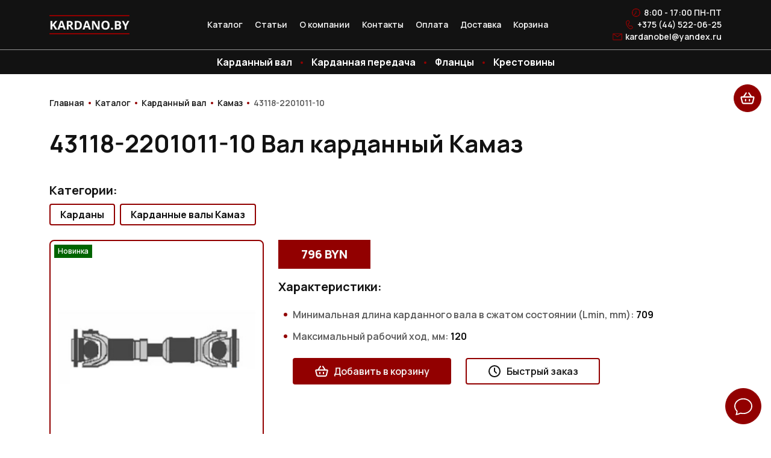

--- FILE ---
content_type: text/html; charset=UTF-8
request_url: https://kardano.by/product/val-43118-2201011-10
body_size: 15809
content:
<!doctype html>
<html lang="ru">
<head>
        <meta charset="UTF-8">
    <meta name="viewport"
          content="width=device-width, user-scalable=no, initial-scale=1.0, maximum-scale=1.0, minimum-scale=1.0">
    <meta http-equiv="X-UA-Compatible" content="ie=edge">
    <link rel="apple-touch-icon" sizes="57x57" href="/favicon/apple-icon-57x57.png">
    <link rel="apple-touch-icon" sizes="60x60" href="/favicon/apple-icon-60x60.png">
    <link rel="apple-touch-icon" sizes="72x72" href="/favicon/apple-icon-72x72.png">
    <link rel="apple-touch-icon" sizes="76x76" href="/favicon/apple-icon-76x76.png">
    <link rel="apple-touch-icon" sizes="114x114" href="/favicon/apple-icon-114x114.png">
    <link rel="apple-touch-icon" sizes="120x120" href="/favicon/apple-icon-120x120.png">
    <link rel="apple-touch-icon" sizes="144x144" href="/favicon/apple-icon-144x144.png">
    <link rel="apple-touch-icon" sizes="152x152" href="/favicon/apple-icon-152x152.png">
    <link rel="apple-touch-icon" sizes="180x180" href="/favicon/apple-icon-180x180.png">
    <link rel="icon" type="image/png" sizes="192x192"  href="/favicon/android-icon-192x192.png">
    <link rel="icon" type="image/png" sizes="32x32" href="/favicon/favicon-32x32.png">
    <link rel="icon" type="image/png" sizes="96x96" href="/favicon/favicon-96x96.png">
    <link rel="icon" type="image/png" sizes="16x16" href="/favicon/favicon-16x16.png">
    <link rel="manifest" href="/favicon/manifest.json">
    <meta name="msapplication-TileColor" content="#ffffff">
    <meta name="msapplication-TileImage" content="/favicon/ms-icon-144x144.png">
    <meta name="theme-color" content="#ffffff">
    <title>Вал карданный Камаз 43118-2201011-10 – купить в Беларуси</title>
    <meta name="description" content="Цена кардана Камаз 43118-2201011-10 - 796 BYN. ✔ Заказать карданный вал с доставкой в Россию и Беларусь: ☏ +375 (44) 522-06-25. ">

    
    <meta name="csrf-token" content="VzmgUzrD76rXsHQyhINcCEG6V16eD20SwUi54ldU">

    <link rel="stylesheet" href="/css/app.css?v=44">
    <link rel="preconnect" href="https://fonts.googleapis.com">
    <link rel="preconnect" href="https://fonts.gstatic.com" crossorigin>
    <link href="https://fonts.googleapis.com/css2?family=Manrope:wght@400;500;600;700;800&display=swap" rel="stylesheet">

    
    
    <link rel="alternate" hreflang="be-BY" href="https://kardano.by/product/val-43118-2201011-10" />
    <link rel="alternate" hreflang="ru-RU" href="https://kardanobel.ru/product/val-43118-2201011-10" />
    <link rel="alternate" hreflang="x-default" href="https://kardano.by/product/val-43118-2201011-10" />
        
    <meta property="og:title" content="Вал карданный Камаз 43118-2201011-10 – купить в Беларуси" />
    <meta property="og:description" content="Цена кардана Камаз 43118-2201011-10 - 796 BYN. ✔ Заказать карданный вал с доставкой в Россию и Беларусь: ☏ +375 (44) 522-06-25. " />
    <meta property="og:type" content="product" />
    <meta property="og:image" content="https://kardano.by/storage/Parser_img/val-43118-2201011-10.png" />
    <meta property="og:url" content="https://kardano.by/product/val-43118-2201011-10" />

    <!-- Yandex.Metrika counter -->
    <script type="text/javascript" >
        (function(m,e,t,r,i,k,a){m[i]=m[i]||function(){(m[i].a=m[i].a||[]).push(arguments)};
            m[i].l=1*new Date();k=e.createElement(t),a=e.getElementsByTagName(t)[0],k.async=1,k.src=r,a.parentNode.insertBefore(k,a)})
        (window, document, "script", "https://mc.yandex.ru/metrika/tag.js", "ym");

        ym(86830119, "init", {
            clickmap:true,
            trackLinks:true,
            accurateTrackBounce:true
        });
    </script>
    <noscript><div><img src="https://mc.yandex.ru/watch/86830119" style="position:absolute; left:-9999px;" alt="" /></div></noscript>
    <!-- /Yandex.Metrika counter -->
    <!-- Global site tag (gtag.js) - Google Analytics -->
    <script async src="https://www.googletagmanager.com/gtag/js?id=G-YW4TXCBCWS"></script>
    <script>
        window.dataLayer = window.dataLayer || [];
        function gtag(){dataLayer.push(arguments);}
        gtag('js', new Date());

        gtag('config', 'G-YW4TXCBCWS');
    </script>

    <!-- Google Tag Manager -->
    <script>(function(w,d,s,l,i){w[l]=w[l]||[];w[l].push({'gtm.start':
                new Date().getTime(),event:'gtm.js'});var f=d.getElementsByTagName(s)[0],
            j=d.createElement(s),dl=l!='dataLayer'?'&l='+l:'';j.async=true;j.src=
            'https://www.googletagmanager.com/gtm.js?id='+i+dl;f.parentNode.insertBefore(j,f);
        })(window,document,'script','dataLayer','GTM-5JPZVG3Z');</script>
    <!-- End Google Tag Manager -->
    
<meta name="yandex-verification" content="994ab4030a87769c" />
<meta name="google-site-verification" content="UKmzK-iCpwNsZ6PAbMWcCAUGqLqVkG0hhgkZ8c0bqNs" />
<!-- Yandex.Metrika counter -->
<script type="text/javascript">
    (function(m,e,t,r,i,k,a){
        m[i]=m[i]||function(){(m[i].a=m[i].a||[]).push(arguments)};
        m[i].l=1*new Date();
        for (var j = 0; j < document.scripts.length; j++) {if (document.scripts[j].src === r) { return; }}
        k=e.createElement(t),a=e.getElementsByTagName(t)[0],k.async=1,k.src=r,a.parentNode.insertBefore(k,a)
    })(window, document,'script','https://mc.yandex.ru/metrika/tag.js?id=105109474', 'ym');

    ym(105109474, 'init', {ssr:true, webvisor:true, clickmap:true, ecommerce:"dataLayer", accurateTrackBounce:true, trackLinks:true});
</script>
<noscript><div><img src="https://mc.yandex.ru/watch/105109474" style="position:absolute; left:-9999px;" alt="" /></div></noscript>
<!-- /Yandex.Metrika counter -->
</head>
<body>
<!-- Google Tag Manager (noscript) -->
<noscript><iframe src="https://www.googletagmanager.com/ns.html?id=GTM-5JPZVG3Z"
                  height="0" width="0" style="display:none;visibility:hidden"></iframe></noscript>
<!-- End Google Tag Manager (noscript) -->


<header>
    <div class="container">
        <div class="logo">
                            <a href="/">
                    <img
                        src="/img/LOGO.png"
                        alt="KARDANO (Кардано) логотип"
                        contentUrl="/img/LOGO.png"
                        thumbnail="/img/LOGO.png"
                        name="KARDANO (Кардано) логотип"
                        caption="KARDANO (Кардано) логотип"
                        description="KARDANO (Кардано) логотип"
                    >
                </a>
                    </div>
        <div class="header-menu">
            <div><a   href="/katalog" >Каталог</a></div>
            <div><a   href="https://kardano.by/articles" >Статьи</a></div>
            <div><a href="/#about">О компании</a></div>
            <div><a   href="/contacts" >Контакты</a></div>
            <div><a   href="/payment" >Оплата</a></div>
            <div><a   href="/delivery" >Доставка</a></div>
            <div class="basket-link">
                <a   href="/basket" >
                    Корзина
                    <div class="basket-link-count">
                        1
                    </div>
                </a>
            </div>
        </div>
        <div class="header-contacts">
            <div class="header-contact-date"><span class="link-span">8:00 - 17:00 ПН-ПТ</span></div>
            <div class="header-contact-phone"><a href="tel:+37544522-06-25">+375 (44) 522-06-25</a></div>
            <div class="header-contact-email"><a href="mailto:kardanobel@yandex.ru">kardanobel@yandex.ru</a></div>
        </div>
        <div class="header-burger-phone">
            <a href="tel:+37544522-06-25">
                <svg viewBox="0 0 36 36" fill="none" xmlns="http://www.w3.org/2000/svg">
                    <path d="M26.6265 16.797C26.6265 14.7844 25.827 12.8542 24.4039 11.4311C22.9808 10.008 21.0506 9.2085 19.038 9.2085M31.8285 16.266C31.8285 14.6715 31.5145 13.0926 30.9042 11.6195C30.294 10.1464 29.3995 8.8079 28.272 7.68049C27.1444 6.55307 25.8058 5.6588 24.3327 5.04875C22.8595 4.43869 21.2805 4.1248 19.686 4.125M18.7965 30.3255C18.3465 30.12 17.898 29.9145 17.4495 29.67C15.2491 28.4276 13.2281 26.8915 11.442 25.104C9.12627 22.9246 7.22411 20.344 5.82754 17.487C5.07947 15.9529 4.57444 14.3118 4.33054 12.6225C3.99857 10.9158 4.18777 9.14872 4.87354 7.551C5.29579 6.86435 5.80501 6.23514 6.38854 5.679C6.62546 5.41379 6.91356 5.19921 7.23551 5.04816C7.55747 4.8971 7.90664 4.81269 8.26204 4.8C9.00154 4.911 9.67204 5.298 10.134 5.8845C11.145 7.008 12.2295 8.019 13.296 9.0855C13.716 9.4455 13.9785 9.9555 14.0265 10.5075C14.0085 10.9725 13.83 11.415 13.521 11.7615C13.1655 12.2115 12.735 12.6225 12.324 13.0515C12.0752 13.2907 11.8849 13.584 11.7678 13.9086C11.6508 14.2333 11.6101 14.5806 11.649 14.9235C11.907 15.726 12.3495 16.458 12.9405 17.058C13.6498 18.0253 14.3927 18.9674 15.168 19.8825C16.6134 21.552 18.3268 22.9689 20.238 24.075C20.5026 24.2748 20.8153 24.4008 21.1444 24.4404C21.4735 24.4799 21.8072 24.4315 22.1115 24.3C22.746 23.9445 23.3115 23.475 23.7765 22.9155C24.1789 22.4248 24.7558 22.1092 25.386 22.035C25.947 22.065 26.475 22.305 26.865 22.71C27.369 23.139 27.7995 23.6445 28.2675 24.1125C28.7355 24.5805 29.1105 24.918 29.5035 25.347C29.9734 25.7618 30.4167 26.2057 30.831 26.676C31.152 27.0915 31.3065 27.6135 31.2615 28.1355C31.0948 28.7608 30.7347 29.3173 30.2325 29.7255C29.5262 30.4605 28.6679 31.0323 27.7175 31.401C26.7672 31.7697 25.7477 31.9263 24.7305 31.86C22.6712 31.7445 20.6536 31.223 18.7965 30.3255Z" stroke="white" stroke-width="3" stroke-miterlimit="10" stroke-linecap="round"/>
                </svg>
            </a>
        </div>
        <div class="header-burger">
            <div></div>
            <div></div>
            <div></div>
        </div>
    </div>
</header>
<section id="submenu-header">
    <div class="container">
        <div>
            <a class="fs-p" href="/katalog/kardannyy-val">Карданный вал</a>
            <div class="hovered-links">
                <a href="/katalog/kardannyy-val-belaz">БелАЗ</a>
                <a href="/katalog/kardannyy-val-maz">МАЗ</a>
                <a href="/katalog/kardannyy-val-gaz">ГАЗ</a>
                <a href="/katalog/kardannyy-val-kamaz">Камаз</a>
                <a href="/katalog/kardannyy-val-kraz">КрАЗ</a>
                <a href="/katalog/kardannyy-val-uralaz">УралАЗ</a>
                <a href="/katalog/kardannyy-val-vaz">ВАЗ</a>
                <a href="/katalog/kardannyy-val-zil">ЗИЛ</a>
                <a href="/katalog/kardannyy-val-uaz">УАЗ</a>
                <a href="/katalog/kardannyy-val-paz">ПАЗ</a>
                <a href="/katalog/kardannyy-val-amkodor">Амкодор</a>
                <a href="/katalog/kardannyy-val-mtz">МТЗ</a>
                <a href="/katalog/kardannyy-val-selxoztexnika">Сельхозтехника</a>
            </div>
        </div>
        <div>
            <a class="fs-p" href="/katalog/kardannaya-peredacha">Карданная передача</a>
            <div class="hovered-links">
                <a href="/katalog/kardannaya-peredacha-maz">МАЗ</a>
                <a href="/katalog/kardannaya-peredacha-gaz">ГАЗ</a>
                <a href="/katalog/kardannaya-peredacha-zil">ЗИЛ</a>
                <a href="/katalog/kardannaya-peredacha-kamaz">Камаз</a>
                <a href="/katalog/kardannaya-peredacha-kraz">КрАЗ</a>
                <a href="/katalog/kardannaya-peredacha-paz">ПАЗ</a>
                <a href="/katalog/kardannaya-peredacha-uralaz">УралАЗ</a>
            </div>
        </div>
        <div>
            <a class="fs-p" href="/katalog/flanec-kardannogo-vala">Фланцы</a>
        </div>
        <div>
            <a class="fs-p" href="/katalog/krestovina-kardannogo-vala">Крестовины</a>
        </div>
    </div>
</section>
<div class="header-burger-menu">
    <div class="d-flex flex-column h-100">
        <div class="close-button">
            <div class="logo-header-burger-menu"><a href="/">
                    <img
                        src="/img/LOGO.png"
                        alt="KARDANO (Кардано) логотип"
                        contentUrl="/img/LOGO.png"
                        thumbnail="/img/LOGO.png"
                        name="KARDANO (Кардано) логотип"
                        caption="KARDANO (Кардано) логотип"
                        description="KARDANO (Кардано) логотип"
                    >
                </a></div>
            <div class="header-burger-phone">
                <a href="tel:+37544522-06-25">
                    <svg viewBox="0 0 36 36" fill="none" xmlns="http://www.w3.org/2000/svg">
                        <path d="M26.6265 16.797C26.6265 14.7844 25.827 12.8542 24.4039 11.4311C22.9808 10.008 21.0506 9.2085 19.038 9.2085M31.8285 16.266C31.8285 14.6715 31.5145 13.0926 30.9042 11.6195C30.294 10.1464 29.3995 8.8079 28.272 7.68049C27.1444 6.55307 25.8058 5.6588 24.3327 5.04875C22.8595 4.43869 21.2805 4.1248 19.686 4.125M18.7965 30.3255C18.3465 30.12 17.898 29.9145 17.4495 29.67C15.2491 28.4276 13.2281 26.8915 11.442 25.104C9.12627 22.9246 7.22411 20.344 5.82754 17.487C5.07947 15.9529 4.57444 14.3118 4.33054 12.6225C3.99857 10.9158 4.18777 9.14872 4.87354 7.551C5.29579 6.86435 5.80501 6.23514 6.38854 5.679C6.62546 5.41379 6.91356 5.19921 7.23551 5.04816C7.55747 4.8971 7.90664 4.81269 8.26204 4.8C9.00154 4.911 9.67204 5.298 10.134 5.8845C11.145 7.008 12.2295 8.019 13.296 9.0855C13.716 9.4455 13.9785 9.9555 14.0265 10.5075C14.0085 10.9725 13.83 11.415 13.521 11.7615C13.1655 12.2115 12.735 12.6225 12.324 13.0515C12.0752 13.2907 11.8849 13.584 11.7678 13.9086C11.6508 14.2333 11.6101 14.5806 11.649 14.9235C11.907 15.726 12.3495 16.458 12.9405 17.058C13.6498 18.0253 14.3927 18.9674 15.168 19.8825C16.6134 21.552 18.3268 22.9689 20.238 24.075C20.5026 24.2748 20.8153 24.4008 21.1444 24.4404C21.4735 24.4799 21.8072 24.4315 22.1115 24.3C22.746 23.9445 23.3115 23.475 23.7765 22.9155C24.1789 22.4248 24.7558 22.1092 25.386 22.035C25.947 22.065 26.475 22.305 26.865 22.71C27.369 23.139 27.7995 23.6445 28.2675 24.1125C28.7355 24.5805 29.1105 24.918 29.5035 25.347C29.9734 25.7618 30.4167 26.2057 30.831 26.676C31.152 27.0915 31.3065 27.6135 31.2615 28.1355C31.0948 28.7608 30.7347 29.3173 30.2325 29.7255C29.5262 30.4605 28.6679 31.0323 27.7175 31.401C26.7672 31.7697 25.7477 31.9263 24.7305 31.86C22.6712 31.7445 20.6536 31.223 18.7965 30.3255Z" stroke="white" stroke-width="3" stroke-miterlimit="10" stroke-linecap="round"/>
                    </svg>
                </a>
            </div>
            <div class="close-header-burger-button"><img src="/img/close-button-menu.svg"></div>
        </div>
        <div class="header-burger-menu-links">
            <div>
                <a href="javascript:void(0)"  class="sublinks-toggle" >
                    Каталог

                    <svg viewBox="0 0 24 24" fill="none" xmlns="http://www.w3.org/2000/svg">
                        <path d="M11.1781 19.569C11.2698 19.7022 11.3926 19.8112 11.5357 19.8864C11.6789 19.9617 11.8383 20.001 12.0001 20.001C12.1618 20.001 12.3212 19.9617 12.4644 19.8864C12.6076 19.8112 12.7303 19.7022 12.8221 19.569L21.8221 6.569C21.9262 6.41906 21.9873 6.24343 21.9987 6.06121C22.0101 5.87898 21.9713 5.69712 21.8865 5.53539C21.8018 5.37366 21.6744 5.23825 21.5181 5.14386C21.3618 5.04947 21.1826 4.99971 21.0001 5H3.00006C2.8179 5.00075 2.6394 5.05115 2.48374 5.14576C2.32808 5.24038 2.20116 5.37564 2.11663 5.53699C2.03209 5.69835 1.99314 5.8797 2.00397 6.06153C2.01479 6.24337 2.07498 6.41881 2.17806 6.569L11.1781 19.569Z" fill="#920000"/>
                    </svg>
                </a>
            </div>
            <div class="sublinks">
                <div>
                    <a
                         href="/katalog/kardannyy-val"                                             >
                        Карданный вал
                    </a>
                </div>
                <div>
                    <a
                         href="/katalog/kardannaya-peredacha"                                             >
                        Карданная передача
                    </a>
                </div>
                <div>
                    <a
                         href="/katalog/krestovina-kardannogo-vala"                                             >
                        Крестовины
                    </a>
                </div>
                <div>
                    <a
                         href="/katalog/flanec-kardannogo-vala"                                             >
                        Фланцы
                    </a>
                </div>
            </div>
            <div><a href="/#help">Помощь</a></div>
            <div><a href="/#about">О компании</a></div>
            <div><a  href="/contacts"  >Контакты</a></div>
            <div><a  href="/payment"  >Оплата</a></div>
            <div><a  href="/delivery"  >Доставка</a></div>
            <div><a  href="/basket"  >Корзина</a></div>
        </div>
        <div class="header-burger-menu-contacts">
            <div class="header-contact-date"><span class="link-span">ПН-ПТ 8:00 - 17:00</span></div>
            <div class="header-contact-phone"><a href="tel:+37544522-06-25">+375 (44) 522-06-25</a></div>
            <div class="header-contact-email mb-0"><a href="mailto:kardanobel@yandex.ru">kardanobel@yandex.ru</a></div>
        </div>
    </div>
</div>

        <section id="breadcrumbs">
        <div class="container" itemscope="" itemtype="https://schema.org/BreadcrumbList">
            <div itemprop="itemListElement" itemscope="" itemtype="https://schema.org/ListItem">
                <a href="/" itemprop="item">
                    <span itemprop="name">Главная</span>
                    <meta itemprop="position" content="0">
                </a>
            </div>
            <div itemprop="itemListElement" itemscope="" itemtype="https://schema.org/ListItem">
                <a href="/katalog" itemprop="item">
                    <span itemprop="name">Каталог</span>
                    <meta itemprop="position" content="1">
                </a>
            </div>
                                            <div itemprop="itemListElement" itemscope="" itemtype="https://schema.org/ListItem">
                    <a href="/katalog/kardannyy-val" itemprop="item">
                        <span itemprop="name">Карданный вал</span>
                        <meta itemprop="position" content="2">
                    </a>
                </div>
                                                                            <div itemprop="itemListElement" itemscope="" itemtype="https://schema.org/ListItem">
                    <a href="/katalog/kardannyy-val-kamaz" itemprop="item">
                        <span itemprop="name">Камаз</span>
                        <meta itemprop="position" content="3">
                    </a>
                </div>
                        <div>
                <a href="javascript:void(0);">
                    <span>43118-2201011-10</span>
                </a>
            </div>
        </div>
    </section>
    <section id="product">
        <div class="container">
            <div>
                                                                    <div class="product-header">
                                                                                <h1 class="fs-h2">43118-2201011-10 Вал карданный Камаз</h1>
                                                                                                                    </div>
                                <div>
                    <div class="product-categories-links">
                        <div class="fs-h4">
                            Категории:
                        </div>
                        <div class="product-categories-links-row">
                                                            <a class="fs-p" href="/katalog/kardannyy-val">Карданы</a>
                                <a class="fs-p" href="/katalog/kardannyy-val-kamaz">Карданные валы Камаз</a>
                                                                                                                                        </div>
                    </div>
                </div>
                <div class="product-characteristic">
                    <div class="row">
                        <div class="col-md-4 col-12">
                            <div class="product-img-block">
                                <div class="labels">
                                                                            <span  class="new-label" >Новинка</span>
                                                                    </div>
                                <img src="/storage/Parser_img/val-43118-2201011-10.png" alt="43118-2201011-10 Вал карданный Камаз">
                            </div>
                        </div>
                        <div class="col-md-8 col-12">
                                                            <div class="product-price"><p class="fs-h4 bolder">796 BYN</p></div>
                                                                                    <div class="product-characteristic-block">
                                <p class="fs-h4">Характеристики:</p>
                                <div class="characteristic"><p><span>Минимальная длина карданного вала в сжатом состоянии (Lmin, mm): </span>709</p></div>                                <div class="characteristic"><p><span>Максимальный рабочий ход, мм: </span>120</p></div>                                                                                                                                                            </div>
                            
                            
                            
                                                        <div class="order-buttons-line">
                                                                                                        <form action="/basket/add/3003" method="post" class="product-add-to-card">
                                        <input type="hidden" name="_token" value="VzmgUzrD76rXsHQyhINcCEG6V16eD20SwUi54ldU">                                        <button class="button" type="submit">
                                            <svg viewBox="0 0 24 24" fill="none" xmlns="http://www.w3.org/2000/svg">
                                                <path d="M2.30976 11.243C2.27282 11.0956 2.26998 10.9416 2.30146 10.7929C2.33294 10.6442 2.39791 10.5046 2.49142 10.3848C2.58494 10.265 2.70454 10.168 2.84115 10.1013C2.97775 10.0347 3.12775 10 3.27976 10H20.7198C20.8717 10 21.0215 10.0347 21.1581 10.1013C21.2946 10.1679 21.4141 10.2648 21.5076 10.3845C21.6011 10.5042 21.6661 10.6436 21.6977 10.7922C21.7292 10.9408 21.7265 11.0946 21.6898 11.242L19.8788 18.485C19.7706 18.9177 19.5209 19.3018 19.1694 19.5763C18.8179 19.8508 18.3847 19.9999 17.9388 20H6.06076C5.61477 19.9999 5.1816 19.8508 4.83009 19.5763C4.47858 19.3018 4.22891 18.9177 4.12076 18.485L2.30976 11.243Z" class="stroke-color" stroke-width="2" stroke-linejoin="round"/>
                                                <path d="M9 14V16M15 14V16M6 10L10 4M18 10L14 4" class="stroke-color" stroke-width="2" stroke-linecap="round"/>
                                            </svg>

                                            Добавить в корзину
                                        </button>
                                    </form>
                                                                                                                                   <button class="button make-fast-order" type="button">
                                    <svg viewBox="0 0 24 24" fill="none" xmlns="http://www.w3.org/2000/svg">
                                        <path d="M3 12C3 13.1819 3.23279 14.3522 3.68508 15.4442C4.13738 16.5361 4.80031 17.5282 5.63604 18.364C6.47177 19.1997 7.46392 19.8626 8.55585 20.3149C9.64778 20.7672 10.8181 21 12 21C13.1819 21 14.3522 20.7672 15.4442 20.3149C16.5361 19.8626 17.5282 19.1997 18.364 18.364C19.1997 17.5282 19.8626 16.5361 20.3149 15.4442C20.7672 14.3522 21 13.1819 21 12C21 9.61305 20.0518 7.32387 18.364 5.63604C16.6761 3.94821 14.3869 3 12 3C9.61305 3 7.32387 3.94821 5.63604 5.63604C3.94821 7.32387 3 9.61305 3 12Z" class="stroke-color" stroke-width="2" stroke-linecap="round" stroke-linejoin="round"/>
                                        <path d="M12 7V12L15 15" class="stroke-color" stroke-width="2" stroke-linecap="round" stroke-linejoin="round"/>
                                    </svg>

                                    Быстрый заказ
                                </button>
                                                            </div>
                        </div>
                    </div>
                </div>

                <div class="product-tabs">
    <div class="tabs">
                        <div class="tab fs-p lighter  active ">Оплата</div>
        <div class="tab fs-p lighter">Доставка</div>
        <div class="tab fs-p lighter">Отзывы</div>
        <div class="tab fs-p lighter">Сертификаты</div>
    </div>

    <div class="texts">
                        <div class="text fs-p lighter  active ">
            <strong>Банковский перевод</strong><br>
            Для юридических лиц - продажа товара по безналичному расчету.
            Все заказы с оплатой банковским переводом просим оформлять только через корзину сайта (для ускорения выставления счета и исключения ошибок при оформлении):<br>
            - Положите товар в корзину на сайте;<br>
            - Обязательно укажите e-mail, на который следует выслать счет;<br>
            - Получив счет на e-mail, оплатите его в течение 3 рабочих дней (по истечении этого срока он станет недействителен);<br>
            - После зачисления денег с Вами свяжется наш специалист для уточнения условий доставки или самовывоза;<br>
            - В назначенное время и место Вы сможете забрать товар самовывозом либо транспортная компания доставит товар вместе с документами на подпись.<br>
        </div>
        <div class="text fs-p lighter">
            <strong>Самовывоз</strong><br>
            Оплаченный товар можно забрать самостоятельно со склада в г.Жодино, ул. Сухогрядская, 5.<br><br>

            <strong>Доставка транспортной компанией</strong><br>
            - Доставку производим собственным транспортом либо силами транспортных компаний.
            Взаимодействие с транспортной компанией осуществляет менеджер, обслуживающий Ваш заказ.<br>
            - Стоимость доставки рассчитывается исходя из веса и адреса доставки и указывается в соответствующей
            графе при оформлении заказа. Итоговую стоимость доставки можно согласовать с менеджером,
            обслуживающим Ваш заказ.<br><br>

            <strong>Адрес доставки</strong><br>
            Необходимо сообщить адрес менеджеру, который свяжется с Вами непосредственно после оформления заказа.<br><br>

            <strong>Правила доставки</strong><br>
            При доставке вам будут переданы счет-фактура, а также накладная, в которой необходимо поставить печать вашей организации.
        </div>
        <div class="text">
                            <div class="zero-reviews-text fs-p">
                    Отзывов пока нет.
                </div>
                        <div class="add-review-button">
                <a href="javascript:void(0)" class="fs-p">Добавить отзыв</a>
            </div>
        </div>
        <div class="text">
            <div class="docs-block">
                <a class="fs-p lighter" href="/certificates/cert_01.jpg" target="_blank">
                    <div>
                        <svg width="24" height="24" viewBox="0 0 24 24" fill="none" xmlns="http://www.w3.org/2000/svg">
                            <path d="M6.66643 22.7679H17.3336C19.413 22.7679 20.4476 21.7131 20.4476 19.6239V10.5034H13.1751C11.8894 10.5034 11.2869 9.89058 11.2869 8.60486V1.23215H6.66643C4.59729 1.23215 3.55243 2.29672 3.55243 4.38643V19.6239C3.55243 21.723 4.59729 22.7679 6.66643 22.7679ZM13.2056 9.12729H20.337C20.2667 8.71543 19.9753 8.31343 19.5034 7.82143L13.9586 2.18658C13.4966 1.70443 13.0749 1.413 12.6527 1.34229V8.58515C12.6527 8.94643 12.8439 9.12729 13.2056 9.12729ZM8.133 14.853C7.72114 14.853 7.42972 14.5616 7.42972 14.1699C7.42972 13.7777 7.72114 13.4867 8.13257 13.4867H15.8769C16.2789 13.4867 16.5904 13.7781 16.5904 14.1694C16.5904 14.5616 16.2789 14.8526 15.8773 14.8526L8.133 14.853ZM8.133 18.6797C7.72114 18.6797 7.42972 18.3883 7.42972 17.9966C7.42972 17.6049 7.72114 17.3134 8.13257 17.3134H15.8769C16.2789 17.3134 16.5904 17.6049 16.5904 17.9966C16.5904 18.3883 16.2789 18.6797 15.8773 18.6797H8.133Z" class="fill-color"/>
                        </svg>
                    </div>
                    Сертификат продукции собственного производства
                </a>
                <a class="fs-p lighter" href="/certificates/cert_02.jpg" target="_blank">
                    <div>
                        <svg width="24" height="24" viewBox="0 0 24 24" fill="none" xmlns="http://www.w3.org/2000/svg">
                            <path d="M6.66643 22.7679H17.3336C19.413 22.7679 20.4476 21.7131 20.4476 19.6239V10.5034H13.1751C11.8894 10.5034 11.2869 9.89058 11.2869 8.60486V1.23215H6.66643C4.59729 1.23215 3.55243 2.29672 3.55243 4.38643V19.6239C3.55243 21.723 4.59729 22.7679 6.66643 22.7679ZM13.2056 9.12729H20.337C20.2667 8.71543 19.9753 8.31343 19.5034 7.82143L13.9586 2.18658C13.4966 1.70443 13.0749 1.413 12.6527 1.34229V8.58515C12.6527 8.94643 12.8439 9.12729 13.2056 9.12729ZM8.133 14.853C7.72114 14.853 7.42972 14.5616 7.42972 14.1699C7.42972 13.7777 7.72114 13.4867 8.13257 13.4867H15.8769C16.2789 13.4867 16.5904 13.7781 16.5904 14.1694C16.5904 14.5616 16.2789 14.8526 15.8773 14.8526L8.133 14.853ZM8.133 18.6797C7.72114 18.6797 7.42972 18.3883 7.42972 17.9966C7.42972 17.6049 7.72114 17.3134 8.13257 17.3134H15.8769C16.2789 17.3134 16.5904 17.6049 16.5904 17.9966C16.5904 18.3883 16.2789 18.6797 15.8773 18.6797H8.133Z" class="fill-color"/>
                        </svg>
                    </div>
                    Сертификат соответствия системы менеджмента качества СТБ ISO 9001-2015
                </a>
                <a class="fs-p lighter" href="/certificates/cert_03.jpg" target="_blank">
                    <div>
                        <svg width="24" height="24" viewBox="0 0 24 24" fill="none" xmlns="http://www.w3.org/2000/svg">
                            <path d="M6.66643 22.7679H17.3336C19.413 22.7679 20.4476 21.7131 20.4476 19.6239V10.5034H13.1751C11.8894 10.5034 11.2869 9.89058 11.2869 8.60486V1.23215H6.66643C4.59729 1.23215 3.55243 2.29672 3.55243 4.38643V19.6239C3.55243 21.723 4.59729 22.7679 6.66643 22.7679ZM13.2056 9.12729H20.337C20.2667 8.71543 19.9753 8.31343 19.5034 7.82143L13.9586 2.18658C13.4966 1.70443 13.0749 1.413 12.6527 1.34229V8.58515C12.6527 8.94643 12.8439 9.12729 13.2056 9.12729ZM8.133 14.853C7.72114 14.853 7.42972 14.5616 7.42972 14.1699C7.42972 13.7777 7.72114 13.4867 8.13257 13.4867H15.8769C16.2789 13.4867 16.5904 13.7781 16.5904 14.1694C16.5904 14.5616 16.2789 14.8526 15.8773 14.8526L8.133 14.853ZM8.133 18.6797C7.72114 18.6797 7.42972 18.3883 7.42972 17.9966C7.42972 17.6049 7.72114 17.3134 8.13257 17.3134H15.8769C16.2789 17.3134 16.5904 17.6049 16.5904 17.9966C16.5904 18.3883 16.2789 18.6797 15.8773 18.6797H8.133Z" class="fill-color"/>
                        </svg>
                    </div>
                    Сертификат соответствия Евразийского экономического союза
                </a>
            </div>
        </div>
    </div>
</div>

<div class="review-blur"></div>
<div id="review-modal">
    <div class="close-modal-button"><div class="close-button"></div></div>
    <div class="chat-scroll">
        <div class="fs-h2">
            Оставьте отзыв
        </div>
        <form action="/form/send-review" method="POST">
            <input type="hidden" name="_token" value="VzmgUzrD76rXsHQyhINcCEG6V16eD20SwUi54ldU">            <input type="hidden" name="product_id" value="3003">
            <div class="stars-rating">
                <input type="hidden" name="rating" value="5">
                <svg data-value="1" class="selected" viewBox="0 0 16 16" fill="none" xmlns="http://www.w3.org/2000/svg">
                    <path d="M7.19399 2.102C7.26833 1.95144 7.3833 1.82468 7.52591 1.73604C7.66852 1.64741 7.83308 1.60043 8.001 1.60043C8.16891 1.60043 8.33347 1.64741 8.47608 1.73604C8.61869 1.82468 8.73366 1.95144 8.80799 2.102L10.329 5.184L13.73 5.678C13.8963 5.70198 14.0525 5.77201 14.181 5.88017C14.3095 5.98834 14.4052 6.13031 14.4573 6.29004C14.5093 6.44976 14.5156 6.62086 14.4754 6.78397C14.4352 6.94708 14.3502 7.09569 14.23 7.213L11.768 9.613L12.349 13C12.3772 13.1655 12.3586 13.3356 12.2953 13.491C12.2319 13.6465 12.1264 13.7811 11.9905 13.8797C11.8547 13.9783 11.6939 14.037 11.5265 14.0491C11.3591 14.0611 11.1916 14.0261 11.043 13.948L8.001 12.35L4.95899 13.95C4.81025 14.0283 4.64254 14.0634 4.47488 14.0512C4.30722 14.0391 4.14631 13.9803 4.01037 13.8814C3.87443 13.7825 3.76891 13.6475 3.70574 13.4918C3.64258 13.336 3.62431 13.1656 3.65299 13L4.23299 9.613L1.77299 7.214C1.65277 7.09676 1.56775 6.94822 1.52753 6.78519C1.48732 6.62215 1.49352 6.45111 1.54543 6.29141C1.59735 6.13172 1.69291 5.98973 1.8213 5.8815C1.9497 5.77328 2.10581 5.70313 2.27199 5.679L5.67199 5.185L7.19399 2.102Z" fill="url(#paint0_linear_3_2)"/>
                    <defs>
                        <linearGradient id="paint0_linear_3_2" x1="14.5" y1="14.332" x2="1.12499" y2="1.72" gradientUnits="userSpaceOnUse">
                            <stop stop-color="#FF6F47"/>
                            <stop offset="1" stop-color="#FFCD0F"/>
                        </linearGradient>
                    </defs>
                </svg>
                <svg data-value="2" class="selected" viewBox="0 0 16 16" fill="none" xmlns="http://www.w3.org/2000/svg">
                    <path d="M7.19399 2.102C7.26833 1.95144 7.3833 1.82468 7.52591 1.73604C7.66852 1.64741 7.83308 1.60043 8.001 1.60043C8.16891 1.60043 8.33347 1.64741 8.47608 1.73604C8.61869 1.82468 8.73366 1.95144 8.80799 2.102L10.329 5.184L13.73 5.678C13.8963 5.70198 14.0525 5.77201 14.181 5.88017C14.3095 5.98834 14.4052 6.13031 14.4573 6.29004C14.5093 6.44976 14.5156 6.62086 14.4754 6.78397C14.4352 6.94708 14.3502 7.09569 14.23 7.213L11.768 9.613L12.349 13C12.3772 13.1655 12.3586 13.3356 12.2953 13.491C12.2319 13.6465 12.1264 13.7811 11.9905 13.8797C11.8547 13.9783 11.6939 14.037 11.5265 14.0491C11.3591 14.0611 11.1916 14.0261 11.043 13.948L8.001 12.35L4.95899 13.95C4.81025 14.0283 4.64254 14.0634 4.47488 14.0512C4.30722 14.0391 4.14631 13.9803 4.01037 13.8814C3.87443 13.7825 3.76891 13.6475 3.70574 13.4918C3.64258 13.336 3.62431 13.1656 3.65299 13L4.23299 9.613L1.77299 7.214C1.65277 7.09676 1.56775 6.94822 1.52753 6.78519C1.48732 6.62215 1.49352 6.45111 1.54543 6.29141C1.59735 6.13172 1.69291 5.98973 1.8213 5.8815C1.9497 5.77328 2.10581 5.70313 2.27199 5.679L5.67199 5.185L7.19399 2.102Z" fill="url(#paint0_linear_3_2)"/>
                    <defs>
                        <linearGradient id="paint0_linear_3_2" x1="14.5" y1="14.332" x2="1.12499" y2="1.72" gradientUnits="userSpaceOnUse">
                            <stop stop-color="#FF6F47"/>
                            <stop offset="1" stop-color="#FFCD0F"/>
                        </linearGradient>
                    </defs>
                </svg>
                <svg data-value="3" class="selected" viewBox="0 0 16 16" fill="none" xmlns="http://www.w3.org/2000/svg">
                    <path d="M7.19399 2.102C7.26833 1.95144 7.3833 1.82468 7.52591 1.73604C7.66852 1.64741 7.83308 1.60043 8.001 1.60043C8.16891 1.60043 8.33347 1.64741 8.47608 1.73604C8.61869 1.82468 8.73366 1.95144 8.80799 2.102L10.329 5.184L13.73 5.678C13.8963 5.70198 14.0525 5.77201 14.181 5.88017C14.3095 5.98834 14.4052 6.13031 14.4573 6.29004C14.5093 6.44976 14.5156 6.62086 14.4754 6.78397C14.4352 6.94708 14.3502 7.09569 14.23 7.213L11.768 9.613L12.349 13C12.3772 13.1655 12.3586 13.3356 12.2953 13.491C12.2319 13.6465 12.1264 13.7811 11.9905 13.8797C11.8547 13.9783 11.6939 14.037 11.5265 14.0491C11.3591 14.0611 11.1916 14.0261 11.043 13.948L8.001 12.35L4.95899 13.95C4.81025 14.0283 4.64254 14.0634 4.47488 14.0512C4.30722 14.0391 4.14631 13.9803 4.01037 13.8814C3.87443 13.7825 3.76891 13.6475 3.70574 13.4918C3.64258 13.336 3.62431 13.1656 3.65299 13L4.23299 9.613L1.77299 7.214C1.65277 7.09676 1.56775 6.94822 1.52753 6.78519C1.48732 6.62215 1.49352 6.45111 1.54543 6.29141C1.59735 6.13172 1.69291 5.98973 1.8213 5.8815C1.9497 5.77328 2.10581 5.70313 2.27199 5.679L5.67199 5.185L7.19399 2.102Z" fill="url(#paint0_linear_3_2)"/>
                    <defs>
                        <linearGradient id="paint0_linear_3_2" x1="14.5" y1="14.332" x2="1.12499" y2="1.72" gradientUnits="userSpaceOnUse">
                            <stop stop-color="#FF6F47"/>
                            <stop offset="1" stop-color="#FFCD0F"/>
                        </linearGradient>
                    </defs>
                </svg>
                <svg data-value="4" class="selected" viewBox="0 0 16 16" fill="none" xmlns="http://www.w3.org/2000/svg">
                    <path d="M7.19399 2.102C7.26833 1.95144 7.3833 1.82468 7.52591 1.73604C7.66852 1.64741 7.83308 1.60043 8.001 1.60043C8.16891 1.60043 8.33347 1.64741 8.47608 1.73604C8.61869 1.82468 8.73366 1.95144 8.80799 2.102L10.329 5.184L13.73 5.678C13.8963 5.70198 14.0525 5.77201 14.181 5.88017C14.3095 5.98834 14.4052 6.13031 14.4573 6.29004C14.5093 6.44976 14.5156 6.62086 14.4754 6.78397C14.4352 6.94708 14.3502 7.09569 14.23 7.213L11.768 9.613L12.349 13C12.3772 13.1655 12.3586 13.3356 12.2953 13.491C12.2319 13.6465 12.1264 13.7811 11.9905 13.8797C11.8547 13.9783 11.6939 14.037 11.5265 14.0491C11.3591 14.0611 11.1916 14.0261 11.043 13.948L8.001 12.35L4.95899 13.95C4.81025 14.0283 4.64254 14.0634 4.47488 14.0512C4.30722 14.0391 4.14631 13.9803 4.01037 13.8814C3.87443 13.7825 3.76891 13.6475 3.70574 13.4918C3.64258 13.336 3.62431 13.1656 3.65299 13L4.23299 9.613L1.77299 7.214C1.65277 7.09676 1.56775 6.94822 1.52753 6.78519C1.48732 6.62215 1.49352 6.45111 1.54543 6.29141C1.59735 6.13172 1.69291 5.98973 1.8213 5.8815C1.9497 5.77328 2.10581 5.70313 2.27199 5.679L5.67199 5.185L7.19399 2.102Z" fill="url(#paint0_linear_3_2)"/>
                    <defs>
                        <linearGradient id="paint0_linear_3_2" x1="14.5" y1="14.332" x2="1.12499" y2="1.72" gradientUnits="userSpaceOnUse">
                            <stop stop-color="#FF6F47"/>
                            <stop offset="1" stop-color="#FFCD0F"/>
                        </linearGradient>
                    </defs>
                </svg>
                <svg data-value="5" class="selected" viewBox="0 0 16 16" fill="none" xmlns="http://www.w3.org/2000/svg">
                    <path d="M7.19399 2.102C7.26833 1.95144 7.3833 1.82468 7.52591 1.73604C7.66852 1.64741 7.83308 1.60043 8.001 1.60043C8.16891 1.60043 8.33347 1.64741 8.47608 1.73604C8.61869 1.82468 8.73366 1.95144 8.80799 2.102L10.329 5.184L13.73 5.678C13.8963 5.70198 14.0525 5.77201 14.181 5.88017C14.3095 5.98834 14.4052 6.13031 14.4573 6.29004C14.5093 6.44976 14.5156 6.62086 14.4754 6.78397C14.4352 6.94708 14.3502 7.09569 14.23 7.213L11.768 9.613L12.349 13C12.3772 13.1655 12.3586 13.3356 12.2953 13.491C12.2319 13.6465 12.1264 13.7811 11.9905 13.8797C11.8547 13.9783 11.6939 14.037 11.5265 14.0491C11.3591 14.0611 11.1916 14.0261 11.043 13.948L8.001 12.35L4.95899 13.95C4.81025 14.0283 4.64254 14.0634 4.47488 14.0512C4.30722 14.0391 4.14631 13.9803 4.01037 13.8814C3.87443 13.7825 3.76891 13.6475 3.70574 13.4918C3.64258 13.336 3.62431 13.1656 3.65299 13L4.23299 9.613L1.77299 7.214C1.65277 7.09676 1.56775 6.94822 1.52753 6.78519C1.48732 6.62215 1.49352 6.45111 1.54543 6.29141C1.59735 6.13172 1.69291 5.98973 1.8213 5.8815C1.9497 5.77328 2.10581 5.70313 2.27199 5.679L5.67199 5.185L7.19399 2.102Z" fill="url(#paint0_linear_3_2)"/>
                    <defs>
                        <linearGradient id="paint0_linear_3_2" x1="14.5" y1="14.332" x2="1.12499" y2="1.72" gradientUnits="userSpaceOnUse">
                            <stop stop-color="#FF6F47"/>
                            <stop offset="1" stop-color="#FFCD0F"/>
                        </linearGradient>
                    </defs>
                </svg>
            </div>
            <div class="input-group">
                <label for="user">Ваше имя*</label>
                <input type="text" name="user" id="name" maxlength="200" required>
            </div>
            <div class="input-group">
                <label for="reason">Отзыв</label>
                <textarea type="text" name="reason" id="message" maxlength="300" rows="3"></textarea>
            </div>
            <div class="input-group checkbox-group">
                <label class="checkbox-container">Согласен на обработку персональных данных
                    <input type="checkbox" required checked>
                    <span class="checkmark"></span>
                </label>
            </div>
            <div>
                <button class="button" type="submit">Отправить</button>
            </div>
        </form>
    </div>
</div>

                <div class="product-pagination">
    <div>
                                                                                                <a class="fs-h4" href="/product/val-200-2201010-07">
                <div>
                    <svg viewBox="0 0 24 24" fill="none" xmlns="http://www.w3.org/2000/svg">
                        <path d="M15.06 5.283L20.717 10.94C20.9979 11.2212 21.1557 11.6025 21.1557 12C21.1557 12.3975 20.9979 12.7787 20.717 13.06L15.061 18.718C14.7796 18.9994 14.398 19.1575 14 19.1575C13.602 19.1575 13.2204 18.9994 12.939 18.718C12.6576 18.4366 12.4995 18.055 12.4995 17.657C12.4995 17.259 12.6576 16.8774 12.939 16.596L16.035 13.5H4.5C4.10218 13.5 3.72064 13.342 3.43934 13.0607C3.15804 12.7794 3 12.3978 3 12C3 11.6022 3.15804 11.2206 3.43934 10.9393C3.72064 10.658 4.10218 10.5 4.5 10.5H16.035L12.94 7.404C12.6587 7.1226 12.5008 6.741 12.5009 6.34315C12.501 5.94529 12.6591 5.56376 12.9405 5.2825C13.2219 5.00124 13.6035 4.84328 14.0014 4.84337C14.3992 4.84347 14.7807 5.0016 15.062 5.283H15.06Z" class="fill-color"/>
                    </svg>
                </div>
                Вал карданный, МАЗ, 200-2201010-07
            </a>
            </div>
    <div>
                                                                                                <a class="fs-h4" href="/product/val-4310-3422010">
                Вал карданный, Камаз, 4310-3422010
                <div>
                    <svg viewBox="0 0 24 24" fill="none" xmlns="http://www.w3.org/2000/svg">
                        <path d="M15.06 5.283L20.717 10.94C20.9979 11.2212 21.1557 11.6025 21.1557 12C21.1557 12.3975 20.9979 12.7787 20.717 13.06L15.061 18.718C14.7796 18.9994 14.398 19.1575 14 19.1575C13.602 19.1575 13.2204 18.9994 12.939 18.718C12.6576 18.4366 12.4995 18.055 12.4995 17.657C12.4995 17.259 12.6576 16.8774 12.939 16.596L16.035 13.5H4.5C4.10218 13.5 3.72064 13.342 3.43934 13.0607C3.15804 12.7794 3 12.3978 3 12C3 11.6022 3.15804 11.2206 3.43934 10.9393C3.72064 10.658 4.10218 10.5 4.5 10.5H16.035L12.94 7.404C12.6587 7.1226 12.5008 6.741 12.5009 6.34315C12.501 5.94529 12.6591 5.56376 12.9405 5.2825C13.2219 5.00124 13.6035 4.84328 14.0014 4.84337C14.3992 4.84347 14.7807 5.0016 15.062 5.283H15.06Z" class="fill-color"/>
                    </svg>
                </div>
            </a>
            </div>
</div>

                
                <div class="extra-products">
                    <p class="fs-h2">Похожие продукты</p>
                    <div class="row">
                                                <div class="col-xl-3 col-lg-4 col">
                            <div class="product-card ">
                            
    <a class="main-image" href="/product/val-rs936450202">
        <div class="labels">
                            <span  class="new-label" >Новинка</span>
                    </div>
        <img loading="lazy" src="/storage/Parser_img/val-rs936450202.png" alt="Вал карданный, Камаз, RS.93645.02.02">
    </a>
    <a class="fs-h6" href="/product/val-rs936450202">Вал карданный, Камаз, RS.93645.02.02</a>
    <p class="fs-h6 lighter"><span>Мин. длина в сжатом состоянии (Lmin): </span> 1396 мм</p>    <p class="fs-h6 lighter"><span>Масса карданного вала: </span>  кг</p>    <p class="fs-h6 lighter"><span>Макс. рабочий ход: </span>  мм</p>                                    <div>
                    <p>1333 BYN</p>
                        <a href="javascript:void(0)" data-product-id="2852" class="red-button">Купить</a>
        <a href="javascript:void(0)" class="gray-button">В корзине</a>
            </div>
</div>
                        </div>
                                                <div class="col-xl-3 col-lg-4 col">
                            <div class="product-card ">
                            
    <a class="main-image" href="/product/val-06875504005050062">
        <div class="labels">
                            <span  class="new-label" >Новинка</span>
                    </div>
        <img loading="lazy" src="/storage/Parser_img/val-06875504005050062.png" alt="Вал карданный, Камаз, 0687550400505/0062">
    </a>
    <a class="fs-h6" href="/product/val-06875504005050062">Вал карданный, Камаз, 0687550400505/0062</a>
    <p class="fs-h6 lighter"><span>Мин. длина в сжатом состоянии (Lmin): </span> 1335 мм</p>    <p class="fs-h6 lighter"><span>Масса карданного вала: </span>  кг</p>    <p class="fs-h6 lighter"><span>Макс. рабочий ход: </span>  мм</p>                                    <div>
                    <p>1061 BYN</p>
                        <a href="javascript:void(0)" data-product-id="3030" class="red-button">Купить</a>
        <a href="javascript:void(0)" class="gray-button">В корзине</a>
            </div>
</div>
                        </div>
                                                <div class="col-xl-3 col-lg-4 col">
                            <div class="product-card ">
                            
    <a class="main-image" href="/product/val-6520g-2205011-019">
        <div class="labels">
                    </div>
        <img loading="lazy" src="/storage/Parser_img/val-6520g-2205011-019.png" alt="Вал карданный, Камаз, 6520Г-2205011-019">
    </a>
    <a class="fs-h6" href="/product/val-6520g-2205011-019">Вал карданный, Камаз, 6520Г-2205011-019</a>
    <p class="fs-h6 lighter"><span>Мин. длина в сжатом состоянии (Lmin): </span> 1344 мм</p>    <p class="fs-h6 lighter"><span>Масса карданного вала: </span> 53 кг</p>    <p class="fs-h6 lighter"><span>Макс. рабочий ход: </span> 140 мм</p>                                    <div>
                    <p>1488 BYN</p>
                        <a href="javascript:void(0)" data-product-id="365" class="red-button">Купить</a>
        <a href="javascript:void(0)" class="gray-button">В корзине</a>
            </div>
</div>
                        </div>
                                                <div class="col-xl-3 col-lg-4 col">
                            <div class="product-card ">
                            
    <a class="main-image" href="/product/val-rs936450102">
        <div class="labels">
                            <span  class="new-label" >Новинка</span>
                    </div>
        <img loading="lazy" src="/storage/Parser_img/val-rs936450102.png" alt="Вал карданный, Камаз, RS.93645.01.02">
    </a>
    <a class="fs-h6" href="/product/val-rs936450102">Вал карданный, Камаз, RS.93645.01.02</a>
    <p class="fs-h6 lighter"><span>Мин. длина в сжатом состоянии (Lmin): </span> 636 мм</p>    <p class="fs-h6 lighter"><span>Масса карданного вала: </span>  кг</p>    <p class="fs-h6 lighter"><span>Макс. рабочий ход: </span>  мм</p>                                    <div>
                    <p>1333 BYN</p>
                        <a href="javascript:void(0)" data-product-id="2853" class="red-button">Купить</a>
        <a href="javascript:void(0)" class="gray-button">В корзине</a>
            </div>
</div>
                        </div>
                                            </div>
                </div>
                <div class="might-be-interested">
                    <p class="fs-h2">Вас может заинтересовать</p>
                    <div class="row">
                                                <div class="col-xl-3 col-lg-4 col">
                            <div class="product-card ">
                            
    <a class="main-image" href="/product/val-1225071">
        <div class="labels">
                    </div>
        <img loading="lazy" src="/storage/Parser_img/val-1225071.png" alt="Вал карданный, DAF, 1225071">
    </a>
    <a class="fs-h6" href="/product/val-1225071">Вал карданный, DAF, 1225071</a>
    <p class="fs-h6 lighter"><span>Мин. длина в сжатом состоянии (Lmin): </span> 2060 мм</p>    <p class="fs-h6 lighter"><span>Масса карданного вала: </span> 51 кг</p>    <p class="fs-h6 lighter"><span>Макс. рабочий ход: </span> 140 мм</p>                                    <div>
                    <p class="fs-h6 not-available-label">Нет в наличии</p>
                    </div>
</div>
                        </div>
                                                <div class="col-xl-3 col-lg-4 col">
                            <div class="product-card ">
                            
    <a class="main-image" href="/product/peredaca-5301-2200023-50">
        <div class="labels">
                    </div>
        <img loading="lazy" src="/storage/Parser_img/peredaca-5301-2200023-50.png" alt="Передача, ЗиЛ, 5301-2200023-50">
    </a>
    <a class="fs-h6" href="/product/peredaca-5301-2200023-50">Передача, ЗиЛ, 5301-2200023-50</a>
                <p class="fs-h6 lighter"><span>Мин. длина карданного вала в сжатом состоянии (Lmin): </span> 2263 мм</p>    <p class="fs-h6 lighter"><span>Длина передней части (L): </span> 877.5 мм</p>    <p class="fs-h6 lighter"><span>Масса карданного вала: </span> 34 кг</p>    <p class="fs-h6 lighter"><span>Максимальный рабочий ход: </span> 90 мм</p>                    <div>
                    <p class="fs-h6 not-available-label">Нет в наличии</p>
                    </div>
</div>
                        </div>
                                                <div class="col-xl-3 col-lg-4 col">
                            <div class="product-card ">
                            
    <a class="main-image" href="/product/flanec-84-2205023">
        <div class="labels">
                    </div>
        <img loading="lazy" src="/storage/Parser_img/flanec-84-2205023.png" alt="Фланец, 84-2205023">
    </a>
    <a class="fs-h6" href="/product/flanec-84-2205023">Фланец, 84-2205023</a>
                                <p class="fs-h6 lighter"><span>Размер: </span> 4 отверстия х 15, по центрам противоположных отверстий - 150, по ободу - 180</p>    <p class="fs-h6 lighter"><span>Тип: </span> евро шлиц</p>            <div>
                    <p>243 BYN</p>
                        <a href="javascript:void(0)" data-product-id="3636" class="red-button">Купить</a>
        <a href="javascript:void(0)" class="gray-button">В корзине</a>
            </div>
</div>
                        </div>
                                                <div class="col-xl-3 col-lg-4 col">
                            <div class="product-card ">
                            
    <a class="main-image" href="/product/krestovina-53205-2201025-10">
        <div class="labels">
                    </div>
        <img loading="lazy" src="/storage/Parser_img/krestovina-53205-2201025-10.png" alt="Крестовина, 53205-2201025-10">
    </a>
    <a class="fs-h6" href="/product/krestovina-53205-2201025-10">Крестовина, 53205-2201025-10</a>
                                        <p class="fs-h6 lighter"><span>Размер: </span> 50х135</p>    <p class="fs-h6 lighter"><span>Применяемый подшипник: </span> 804704К1С10</p>    <div>
                    <p>72 BYN</p>
                        <a href="javascript:void(0)" data-product-id="3641" class="red-button">Купить</a>
        <a href="javascript:void(0)" class="gray-button">В корзине</a>
            </div>
</div>
                        </div>
                                            </div>
                </div>

                            </div>
        </div>

        <script type="application/ld+json">
        {
            "@context": "https://schema.org/",
            "@type": "Product",
            "name": "43118-2201011-10 Вал карданный Камаз",
            "url": "https://kardano.by/product/val-43118-2201011-10",
            "brand": {
                "@type": "Brand",
                "name": "Kardano"
            },
            "description": "",
            "image": "https://kardano.by/storage/Parser_img/val-43118-2201011-10.png",
            "aggregateRating": {
            "@type": "AggregateRating",
            "ratingValue": "4.8",
            "reviewCount": "19"
        },
            "offers": [
                {
                    "@type": "Offer",
                    "price": "796",
                    "priceCurrency": "BYN",
                    "availability": "https://schema.org/InStock",
                    "url": "https://kardano.by/",
                    "seller": {
            "@type": "Organization",
            "name": "Производство и продажа карданных валов, передач и комплектующих к ним",
            "url": "https://kardano.by/"
            }
                }
            ]
        }
        </script>
    </section>

    <div id="order-form">
        <div class="close-modal-button"><div class="close-button"></div></div>
        <div class="chat-scroll">
            <div class="fs-h2">
                Оформление заказа
            </div>
            <form action="/basket/fast-store" method="POST">
                <input type="hidden" name="_token" value="VzmgUzrD76rXsHQyhINcCEG6V16eD20SwUi54ldU">                <input type="hidden" name="product_id" value="3003">
                <div class="input-group">
                    <label for="name">Ваше имя*</label>
                    <input type="text" name="name" id="name" required>
                </div>
                <div class="input-group">
                    <label for="email">Email</label>
                    <input type="text" name="email" id="email">
                </div>
                <div class="input-group">
                    <label for="phone">Телефон*</label>
                    <input type="text" name="phone" id="phone" required>
                </div>
                <div class="input-group checkbox-group">
                    <label class="checkbox-container">Согласен на обработку персональных данных
                        <input type="checkbox" required checked>
                        <span class="checkmark"></span>
                    </label>
                </div>
                <div>
                    <button class="button" type="submit">Отправить</button>
                </div>
            </form>
        </div>
    </div>
    <div class="order-blur"></div>

<a href="/basket" class="basket-button">
    <div class="ico">
        <svg viewBox="0 0 24 24" fill="none" xmlns="http://www.w3.org/2000/svg">
            <path d="M2.30976 11.243C2.27282 11.0956 2.26998 10.9416 2.30146 10.7929C2.33294 10.6442 2.39791 10.5046 2.49142 10.3848C2.58494 10.265 2.70454 10.168 2.84115 10.1013C2.97775 10.0347 3.12775 10 3.27976 10H20.7198C20.8717 10 21.0215 10.0347 21.1581 10.1013C21.2946 10.1679 21.4141 10.2648 21.5076 10.3845C21.6011 10.5042 21.6661 10.6436 21.6977 10.7922C21.7292 10.9408 21.7265 11.0946 21.6898 11.242L19.8788 18.485C19.7706 18.9177 19.5209 19.3018 19.1694 19.5763C18.8179 19.8508 18.3847 19.9999 17.9388 20H6.06076C5.61477 19.9999 5.1816 19.8508 4.83009 19.5763C4.47858 19.3018 4.22891 18.9177 4.12076 18.485L2.30976 11.243Z" class="stroke-color" stroke-width="2" stroke-linejoin="round"/>
            <path d="M9 14V16M15 14V16M6 10L10 4M18 10L14 4" class="stroke-color" stroke-width="2" stroke-linecap="round"/>
        </svg>
    </div>
    <div class="basket-button-count">0</div>
</a>
<div class="chat-form-button">
    <div class="ico">
        <svg viewBox="0 0 40 40" fill="none" xmlns="http://www.w3.org/2000/svg">
            <path d="M6.695 29.735C6.95449 29.9955 7.15333 30.31 7.27735 30.6561C7.40137 31.0023 7.44752 31.3715 7.4125 31.7375C7.2368 33.4314 6.90369 35.1053 6.4175 36.7375C9.905 35.93 12.035 34.995 13.0025 34.505C13.5513 34.2271 14.1832 34.1612 14.7775 34.32C16.4811 34.7742 18.2369 35.0028 20 35C29.99 35 37.5 27.9825 37.5 20C37.5 12.02 29.99 5 20 5C10.01 5 2.5 12.02 2.5 20C2.5 23.67 4.0425 27.075 6.695 29.735ZM5.4625 39.4975C4.87017 39.6149 4.27592 39.7224 3.68 39.82C3.18 39.9 2.8 39.38 2.9975 38.915C3.21948 38.3915 3.42294 37.8603 3.6075 37.3225L3.615 37.2975C4.235 35.4975 4.74 33.4275 4.925 31.5C1.8575 28.425 0 24.4 0 20C0 10.335 8.955 2.5 20 2.5C31.045 2.5 40 10.335 40 20C40 29.665 31.045 37.5 20 37.5C18.0191 37.5027 16.0465 37.2455 14.1325 36.735C12.8325 37.3925 10.035 38.59 5.4625 39.4975Z" class="fill-color"/>
        </svg>
    </div>
</div>
<div id="chat-form" class="">
    <div class="close-modal-button"><div class="close-button"></div></div>
    <div class="chat-scroll">
        <div class="fs-h2">
            Свяжитесь с нами
        </div>
        <form action="/form/send-message" method="POST">
            <input type="hidden" name="_token" value="VzmgUzrD76rXsHQyhINcCEG6V16eD20SwUi54ldU">            <div class="input-group">
                <label for="name">Ваше имя*</label>
                <input type="text" name="name" id="name" required>
            </div>
            <div class="input-group">
                <label for="email">Email</label>
                <input type="text" name="email" id="email">
            </div>
            <div class="input-group">
                <label for="phone">Телефон*</label>
                <input type="text" name="phone" id="phone" required>
            </div>
            <div class="input-group">
                <label for="message">Сообщение</label>
                <textarea type="text" name="message" id="message" maxlength="300" rows="3"></textarea>
            </div>
            <div class="input-group checkbox-group">
                <label class="checkbox-container">Согласен на обработку персональных данных
                    <input type="checkbox" required checked>
                    <span class="checkmark"></span>
                </label>
            </div>
            <div>
                <button class="button" type="submit">Отправить</button>
            </div>
        </form>
    </div>
</div>
<div id="blur" class=""></div>
<footer itemscope itemtype="http://schema.org/WPFooter">
    <meta itemprop="copyrightYear" content="2024">
    <meta itemprop="copyrightHolder" content="ООО «Кардано-Бел»">
    <div class="container">
        <div class="footer-header">
            <img
                class="footer-header-logo"
                src="/img/LOGO_FOOTER.png"
                alt="KARDANO (Кардано) логотип"
                contentUrl="/img/LOGO_FOOTER.png"
                thumbnail="/img/LOGO_FOOTER.png"
                name="KARDANO (Кардано) логотип"
                caption="KARDANO (Кардано) логотип"
                description="KARDANO (Кардано) логотип"
            >
            <div class="footer-header-links">
                <div><a href="https://t.me/zakharsh"><p class="lighter">Telegram</p></a></div>
                <div><a class="viber-class" href="viber://chat?number=375299738292"><p class="lighter">Viber</p></a></div>
                <div><a href="https://api.whatsapp.com/send/?phone=375299738292"><p class="lighter">WhatsApp</p></a></div>
            </div>
        </div>
        <div class="footer-body">
            <div class="footer-body-left-side">
                <div class="footer-body-left-side-column">
                    <p class="lighter title">Разделы</p>
                                            <div><a href="/"><p class="lighter">Главная</p></a></div>
                                                                <div><a href="https://kardano.by/articles"><p class="lighter">Статьи</p></a></div>
                                        <div><a href="/#about"><p class="lighter">О компании</p></a></div>
                    <div><a href="/#help"><p class="lighter">Помощь</p></a></div>
                                            <div><a href="/contacts"><p class="lighter">Контакты</p></a></div>
                                                                <div><a href="/payment"><p class="lighter">Оплата</p></a></div>
                                                                <div><a href="/delivery"><p class="lighter">Доставка</p></a></div>
                    




                </div>
                <div class="footer-body-left-side-column">
                    <p class="lighter title">Продукция</p>
                    <div><a href="/katalog/kardannyy-val"><p class="lighter">Карданный вал</p></a></div>
                    <div><a href="/katalog/kardannaya-peredacha"><p class="lighter">Карданная передача</p></a></div>
                    <div><a href="/katalog/krestovina-kardannogo-vala"><p class="lighter">Крестовины</p></a></div>
                    <div><a href="/katalog/flanec-kardannogo-vala"><p class="lighter">Фланцы</p></a></div>
                </div>
                <div class="footer-body-left-side-column">
                    <p class="lighter title">Популярные категории</p>
                    <div><a href="/katalog/kardannyy-val-maz"><p class="lighter">Кардан МАЗ</p></a></div>
                    <div><a href="/katalog/kardannyy-val-gaz"><p class="lighter">Кардан ГАЗ</p></a></div>
                    <div><a href="/katalog/kardannyy-val-mtz"><p class="lighter">Кардан МТЗ</p></a></div>
                    <div><a href="/katalog/kardannyy-val-vaz"><p class="lighter">Кардан ВАЗ</p></a></div>
                    <div><a href="/katalog/kardannyy-val-uaz"><p class="lighter">Кардан УАЗ</p></a></div>
                    <div><a href="/katalog/kardannyy-val-paz"><p class="lighter">Кардан ПАЗ</p></a></div>
                    <div><a href="/katalog/kardannyy-val-mercedes"><p class="lighter">Кардан Mercedes</p></a></div>
                    <div><a href="/katalog/kardannyy-val-selxoztexnika"><p class="lighter">Сельхоз карданы</p></a></div>
                    <div><a href="/katalog/kardannyy-val-volvo"><p class="lighter">Кардан Volvo</p></a></div>
                    <div><a href="/katalog/kardannyy-val-iveco"><p class="lighter">Кардан IVECO</p></a></div>
                    <div><a href="/katalog/kardannyy-val-kamaz"><p class="lighter">Кардан Камаз</p></a></div>
                    <div><a href="/katalog/kardannyy-val-zil"><p class="lighter">Кардан Зил</p></a></div>
                    <div><a href="/katalog/kardannyy-val-k-pogruzcikam"><p class="lighter">Кардан Погрузчика</p></a></div>
                    <div><a href="/katalog/kardannyy-val-man"><p class="lighter">Кардан МАН</p></a></div>
                    <div><a href="/katalog/kardannaya-peredacha-maz"><p class="lighter">Перeдача МАЗ</p></a></div>
                    <div><a href="/katalog/kardannaya-peredacha-gaz"><p class="lighter">Перeдача ГАЗ</p></a></div>
                </div>
            </div>
            <div class="footer-body-right-side">
                <p class="lighter title">Информация</p>
                <div>
                    <p class="lighter">Время работы:</p>
                    <p class="lighter white">ПН-ПТ с 8:00-17:00</p>
                </div>
                <div>
                    <p class="lighter">Трудоустройство:</p>
                    <a href="tel:+37544750-60-00"><p class="lighter">+375 (44) 750-60-00</p></a>
                </div>
                <div>
                    <p class="lighter">Телефон:</p>
                    <a href="tel:+37544522-06-25"><p class="lighter">+375 (44) 522-06-25</p></a>
                </div>
                <div>
                    <p class="lighter"></p>
                    <a href="tel:+7927427-12-02"><p class="lighter">+7 (927) 427-12-02</p></a>
                </div>
                <div>
                    <p class="lighter">Email:</p>
                    <a href="mailto:kardanobel@yandex.ru"><p class="lighter">kardanobel@yandex.ru</p></a>
                </div>
                <div>
                    <p class="lighter white">222161 Минская область, г. Жодино, ул.Сухогрядская, д.5Б. пом.25 (1)</p>
                </div>
            </div>
        </div>
    </div>
    <hr>
    <div class="container">
        <div class="footer-footer">
            <p class="fs-h6 lighter mb-0">ООО «Кардано-Бел»</p>
            <p class="fs-h6 lighter mb-0">2025</p>
            <p class="fs-h6 lighter mb-0">© All rights reserved</p>
        </div>
        <div class="footer-desc small">
            Данный сайт не является интернет-магазином. На нём отсутствует оплаты за товар дистанционным путём. Цены
            указаны ориентировочные, точную стоимость товара Вы можете узнать связавшись с нашими специалистами.
        </div>
    </div>
</footer>
<script src="/js/app.js?v=44"></script>
    <script src="/js/product.js?v=1"></script>
</body>
</html>


--- FILE ---
content_type: image/svg+xml
request_url: https://kardano.by/img/email-svg.svg
body_size: 578
content:
<svg width="18" height="18" viewBox="0 0 18 18" fill="none" xmlns="http://www.w3.org/2000/svg">
<path d="M15.75 3.375H2.25C1.95163 3.375 1.66548 3.49353 1.4545 3.7045C1.24353 3.91548 1.125 4.20163 1.125 4.5V13.5C1.125 13.7984 1.24353 14.0845 1.4545 14.2955C1.66548 14.5065 1.95163 14.625 2.25 14.625H15.75C16.0484 14.625 16.3345 14.5065 16.5455 14.2955C16.7565 14.0845 16.875 13.7984 16.875 13.5V4.5C16.875 4.20163 16.7565 3.91548 16.5455 3.7045C16.3345 3.49353 16.0484 3.375 15.75 3.375ZM14.5125 4.5L9 8.31375L3.4875 4.5H14.5125ZM2.25 13.5V5.01187L8.67938 9.46125C8.77354 9.52657 8.8854 9.56158 9 9.56157C9.1146 9.56158 9.22647 9.52657 9.32063 9.46125L15.75 5.01187V13.5H2.25Z" fill="#920000"/>
</svg>


--- FILE ---
content_type: image/svg+xml
request_url: https://kardano.by/img/close-button-menu.svg
body_size: 90
content:
<svg width="25" height="24" viewBox="0 0 25 24" fill="none" xmlns="http://www.w3.org/2000/svg">
<path d="M4.00208 4L20.0021 20M20.0021 4L4.00208 20" stroke="#F7F7F7" stroke-width="2" stroke-linecap="round"/>
</svg>


--- FILE ---
content_type: image/svg+xml
request_url: https://kardano.by/img/clock-svg.svg
body_size: 553
content:
<svg width="18" height="18" viewBox="0 0 18 18" fill="none" xmlns="http://www.w3.org/2000/svg">
<g clip-path="url(#clip0_2_24)">
<path d="M9 2C5.12924 2 2 5.12924 2 9C2 12.8708 5.12924 16 9 16C12.8708 16 16 12.8736 16 9C16 5.12638 12.8736 2 9 2ZM9.5955 14.809V14.5112C9.5955 14.1849 9.32638 13.9157 9 13.9157C8.67362 13.9157 8.4045 14.1849 8.4045 14.5112V14.809C5.66176 14.5284 3.47157 12.3382 3.19387 9.59836H3.46012C3.7865 9.59836 4.05562 9.32924 4.05562 9.00286C4.05562 8.67648 3.7865 8.40736 3.46012 8.40736H3.19387C3.47444 5.66462 5.66462 3.47444 8.4045 3.19673V3.46012C8.4045 3.7865 8.67362 4.05562 9 4.05562C9.32638 4.05562 9.5955 3.7865 9.5955 3.46012V3.19387C12.3382 3.47444 14.5284 5.66462 14.8061 8.4045H14.5112C14.1849 8.4045 13.9157 8.67362 13.9157 9C13.9157 9.32638 14.1849 9.5955 14.5112 9.5955H14.809C14.5284 12.3382 12.3382 14.5284 9.5955 14.809Z" fill="#920000"/>
<path d="M8.99989 5.57593C8.67351 5.57593 8.40439 5.84505 8.40439 6.17143V8.79106L5.69314 12.1293C5.48414 12.3984 5.54426 12.7534 5.78189 12.9624C6.114 13.2058 6.46614 13.0226 6.58639 12.8737L9.47801 9.35793C9.53813 9.26918 9.59825 9.14893 9.59825 9.00006V6.17143C9.59539 5.84219 9.32913 5.57593 8.99989 5.57593Z" fill="#920000"/>
</g>
<defs>
<clipPath id="clip0_2_24">
<rect width="14" height="14" fill="white" transform="translate(2 2)"/>
</clipPath>
</defs>
</svg>


--- FILE ---
content_type: application/javascript
request_url: https://kardano.by/js/app.js?v=44
body_size: 233432
content:
/*! For license information please see app.js.LICENSE.txt */
(()=>{var t,e={5704:(t,e,n)=>{"use strict";n.d(e,{fi:()=>w,kZ:()=>_});var i=n(400),r=n(2163),o=n(2057),s=n(2556);var a=n(6333),l=n(4063),c=n(7252),u=n(611),d=n(138);function f(t,e,n){void 0===n&&(n=!1);var f,p,h=(0,s.Re)(e),v=(0,s.Re)(e)&&function(t){var e=t.getBoundingClientRect(),n=(0,d.NM)(e.width)/t.offsetWidth||1,i=(0,d.NM)(e.height)/t.offsetHeight||1;return 1!==n||1!==i}(e),g=(0,c.Z)(e),m=(0,i.Z)(t,v,n),y={scrollLeft:0,scrollTop:0},b={x:0,y:0};return(h||!h&&!n)&&(("body"!==(0,a.Z)(e)||(0,u.Z)(g))&&(y=(f=e)!==(0,o.Z)(f)&&(0,s.Re)(f)?{scrollLeft:(p=f).scrollLeft,scrollTop:p.scrollTop}:(0,r.Z)(f)),(0,s.Re)(e)?((b=(0,i.Z)(e,!0)).x+=e.clientLeft,b.y+=e.clientTop):g&&(b.x=(0,l.Z)(g))),{x:m.left+y.scrollLeft-b.x,y:m.top+y.scrollTop-b.y,width:m.width,height:m.height}}var p=n(583),h=n(1492),v=n(8552),g=n(7701);function m(t){var e=new Map,n=new Set,i=[];function r(t){n.add(t.name),[].concat(t.requires||[],t.requiresIfExists||[]).forEach((function(t){if(!n.has(t)){var i=e.get(t);i&&r(i)}})),i.push(t)}return t.forEach((function(t){e.set(t.name,t)})),t.forEach((function(t){n.has(t.name)||r(t)})),i}var y={placement:"bottom",modifiers:[],strategy:"absolute"};function b(){for(var t=arguments.length,e=new Array(t),n=0;n<t;n++)e[n]=arguments[n];return!e.some((function(t){return!(t&&"function"==typeof t.getBoundingClientRect)}))}function _(t){void 0===t&&(t={});var e=t,n=e.defaultModifiers,i=void 0===n?[]:n,r=e.defaultOptions,o=void 0===r?y:r;return function(t,e,n){void 0===n&&(n=o);var r,a,l={placement:"bottom",orderedModifiers:[],options:Object.assign({},y,o),modifiersData:{},elements:{reference:t,popper:e},attributes:{},styles:{}},c=[],u=!1,d={state:l,setOptions:function(n){var r="function"==typeof n?n(l.options):n;_(),l.options=Object.assign({},o,l.options,r),l.scrollParents={reference:(0,s.kK)(t)?(0,h.Z)(t):t.contextElement?(0,h.Z)(t.contextElement):[],popper:(0,h.Z)(e)};var a,u,f=function(t){var e=m(t);return g.xs.reduce((function(t,n){return t.concat(e.filter((function(t){return t.phase===n})))}),[])}((a=[].concat(i,l.options.modifiers),u=a.reduce((function(t,e){var n=t[e.name];return t[e.name]=n?Object.assign({},n,e,{options:Object.assign({},n.options,e.options),data:Object.assign({},n.data,e.data)}):e,t}),{}),Object.keys(u).map((function(t){return u[t]}))));return l.orderedModifiers=f.filter((function(t){return t.enabled})),l.orderedModifiers.forEach((function(t){var e=t.name,n=t.options,i=void 0===n?{}:n,r=t.effect;if("function"==typeof r){var o=r({state:l,name:e,instance:d,options:i}),s=function(){};c.push(o||s)}})),d.update()},forceUpdate:function(){if(!u){var t=l.elements,e=t.reference,n=t.popper;if(b(e,n)){l.rects={reference:f(e,(0,v.Z)(n),"fixed"===l.options.strategy),popper:(0,p.Z)(n)},l.reset=!1,l.placement=l.options.placement,l.orderedModifiers.forEach((function(t){return l.modifiersData[t.name]=Object.assign({},t.data)}));for(var i=0;i<l.orderedModifiers.length;i++)if(!0!==l.reset){var r=l.orderedModifiers[i],o=r.fn,s=r.options,a=void 0===s?{}:s,c=r.name;"function"==typeof o&&(l=o({state:l,options:a,name:c,instance:d})||l)}else l.reset=!1,i=-1}}},update:(r=function(){return new Promise((function(t){d.forceUpdate(),t(l)}))},function(){return a||(a=new Promise((function(t){Promise.resolve().then((function(){a=void 0,t(r())}))}))),a}),destroy:function(){_(),u=!0}};if(!b(t,e))return d;function _(){c.forEach((function(t){return t()})),c=[]}return d.setOptions(n).then((function(t){!u&&n.onFirstUpdate&&n.onFirstUpdate(t)})),d}}var w=_()},4985:(t,e,n)=>{"use strict";n.d(e,{Z:()=>r});var i=n(2556);function r(t,e){var n=e.getRootNode&&e.getRootNode();if(t.contains(e))return!0;if(n&&(0,i.Zq)(n)){var r=e;do{if(r&&t.isSameNode(r))return!0;r=r.parentNode||r.host}while(r)}return!1}},400:(t,e,n)=>{"use strict";n.d(e,{Z:()=>a});var i=n(2556),r=n(138),o=n(2057),s=n(7977);function a(t,e,n){void 0===e&&(e=!1),void 0===n&&(n=!1);var a=t.getBoundingClientRect(),l=1,c=1;e&&(0,i.Re)(t)&&(l=t.offsetWidth>0&&(0,r.NM)(a.width)/t.offsetWidth||1,c=t.offsetHeight>0&&(0,r.NM)(a.height)/t.offsetHeight||1);var u=((0,i.kK)(t)?(0,o.Z)(t):window).visualViewport,d=!(0,s.Z)()&&n,f=(a.left+(d&&u?u.offsetLeft:0))/l,p=(a.top+(d&&u?u.offsetTop:0))/c,h=a.width/l,v=a.height/c;return{width:h,height:v,top:p,right:f+h,bottom:p+v,left:f,x:f,y:p}}},3062:(t,e,n)=>{"use strict";n.d(e,{Z:()=>r});var i=n(2057);function r(t){return(0,i.Z)(t).getComputedStyle(t)}},7252:(t,e,n)=>{"use strict";n.d(e,{Z:()=>r});var i=n(2556);function r(t){return(((0,i.kK)(t)?t.ownerDocument:t.document)||window.document).documentElement}},583:(t,e,n)=>{"use strict";n.d(e,{Z:()=>r});var i=n(400);function r(t){var e=(0,i.Z)(t),n=t.offsetWidth,r=t.offsetHeight;return Math.abs(e.width-n)<=1&&(n=e.width),Math.abs(e.height-r)<=1&&(r=e.height),{x:t.offsetLeft,y:t.offsetTop,width:n,height:r}}},6333:(t,e,n)=>{"use strict";function i(t){return t?(t.nodeName||"").toLowerCase():null}n.d(e,{Z:()=>i})},8552:(t,e,n)=>{"use strict";n.d(e,{Z:()=>d});var i=n(2057),r=n(6333),o=n(3062),s=n(2556);function a(t){return["table","td","th"].indexOf((0,r.Z)(t))>=0}var l=n(5923),c=n(5918);function u(t){return(0,s.Re)(t)&&"fixed"!==(0,o.Z)(t).position?t.offsetParent:null}function d(t){for(var e=(0,i.Z)(t),n=u(t);n&&a(n)&&"static"===(0,o.Z)(n).position;)n=u(n);return n&&("html"===(0,r.Z)(n)||"body"===(0,r.Z)(n)&&"static"===(0,o.Z)(n).position)?e:n||function(t){var e=/firefox/i.test((0,c.Z)());if(/Trident/i.test((0,c.Z)())&&(0,s.Re)(t)&&"fixed"===(0,o.Z)(t).position)return null;var n=(0,l.Z)(t);for((0,s.Zq)(n)&&(n=n.host);(0,s.Re)(n)&&["html","body"].indexOf((0,r.Z)(n))<0;){var i=(0,o.Z)(n);if("none"!==i.transform||"none"!==i.perspective||"paint"===i.contain||-1!==["transform","perspective"].indexOf(i.willChange)||e&&"filter"===i.willChange||e&&i.filter&&"none"!==i.filter)return n;n=n.parentNode}return null}(t)||e}},5923:(t,e,n)=>{"use strict";n.d(e,{Z:()=>s});var i=n(6333),r=n(7252),o=n(2556);function s(t){return"html"===(0,i.Z)(t)?t:t.assignedSlot||t.parentNode||((0,o.Zq)(t)?t.host:null)||(0,r.Z)(t)}},2057:(t,e,n)=>{"use strict";function i(t){if(null==t)return window;if("[object Window]"!==t.toString()){var e=t.ownerDocument;return e&&e.defaultView||window}return t}n.d(e,{Z:()=>i})},2163:(t,e,n)=>{"use strict";n.d(e,{Z:()=>r});var i=n(2057);function r(t){var e=(0,i.Z)(t);return{scrollLeft:e.pageXOffset,scrollTop:e.pageYOffset}}},4063:(t,e,n)=>{"use strict";n.d(e,{Z:()=>s});var i=n(400),r=n(7252),o=n(2163);function s(t){return(0,i.Z)((0,r.Z)(t)).left+(0,o.Z)(t).scrollLeft}},2556:(t,e,n)=>{"use strict";n.d(e,{Re:()=>o,Zq:()=>s,kK:()=>r});var i=n(2057);function r(t){return t instanceof(0,i.Z)(t).Element||t instanceof Element}function o(t){return t instanceof(0,i.Z)(t).HTMLElement||t instanceof HTMLElement}function s(t){return"undefined"!=typeof ShadowRoot&&(t instanceof(0,i.Z)(t).ShadowRoot||t instanceof ShadowRoot)}},7977:(t,e,n)=>{"use strict";n.d(e,{Z:()=>r});var i=n(5918);function r(){return!/^((?!chrome|android).)*safari/i.test((0,i.Z)())}},611:(t,e,n)=>{"use strict";n.d(e,{Z:()=>r});var i=n(3062);function r(t){var e=(0,i.Z)(t),n=e.overflow,r=e.overflowX,o=e.overflowY;return/auto|scroll|overlay|hidden/.test(n+o+r)}},1492:(t,e,n)=>{"use strict";n.d(e,{Z:()=>c});var i=n(5923),r=n(611),o=n(6333),s=n(2556);function a(t){return["html","body","#document"].indexOf((0,o.Z)(t))>=0?t.ownerDocument.body:(0,s.Re)(t)&&(0,r.Z)(t)?t:a((0,i.Z)(t))}var l=n(2057);function c(t,e){var n;void 0===e&&(e=[]);var o=a(t),s=o===(null==(n=t.ownerDocument)?void 0:n.body),u=(0,l.Z)(o),d=s?[u].concat(u.visualViewport||[],(0,r.Z)(o)?o:[]):o,f=e.concat(d);return s?f:f.concat(c((0,i.Z)(d)))}},7701:(t,e,n)=>{"use strict";n.d(e,{BL:()=>c,Ct:()=>g,DH:()=>w,F2:()=>o,I:()=>r,MS:()=>k,N7:()=>m,Pj:()=>f,XM:()=>_,YP:()=>h,bw:()=>v,cW:()=>S,d7:()=>a,ij:()=>y,iv:()=>C,k5:()=>p,mv:()=>l,r5:()=>b,t$:()=>s,ut:()=>u,wX:()=>x,we:()=>i,xs:()=>T,zV:()=>d});var i="top",r="bottom",o="right",s="left",a="auto",l=[i,r,o,s],c="start",u="end",d="clippingParents",f="viewport",p="popper",h="reference",v=l.reduce((function(t,e){return t.concat([e+"-"+c,e+"-"+u])}),[]),g=[].concat(l,[a]).reduce((function(t,e){return t.concat([e,e+"-"+c,e+"-"+u])}),[]),m="beforeRead",y="read",b="afterRead",_="beforeMain",w="main",x="afterMain",C="beforeWrite",S="write",k="afterWrite",T=[m,y,b,_,w,x,C,S,k]},4599:(t,e,n)=>{"use strict";n.r(e),n.d(e,{afterMain:()=>i.wX,afterRead:()=>i.r5,afterWrite:()=>i.MS,applyStyles:()=>r.Z,arrow:()=>o.Z,auto:()=>i.d7,basePlacements:()=>i.mv,beforeMain:()=>i.XM,beforeRead:()=>i.N7,beforeWrite:()=>i.iv,bottom:()=>i.I,clippingParents:()=>i.zV,computeStyles:()=>s.Z,createPopper:()=>v.fi,createPopperBase:()=>p.fi,createPopperLite:()=>m,detectOverflow:()=>h.Z,end:()=>i.ut,eventListeners:()=>a.Z,flip:()=>l.Z,hide:()=>c.Z,left:()=>i.t$,main:()=>i.DH,modifierPhases:()=>i.xs,offset:()=>u.Z,placements:()=>i.Ct,popper:()=>i.k5,popperGenerator:()=>p.kZ,popperOffsets:()=>d.Z,preventOverflow:()=>f.Z,read:()=>i.ij,reference:()=>i.YP,right:()=>i.F2,start:()=>i.BL,top:()=>i.we,variationPlacements:()=>i.bw,viewport:()=>i.Pj,write:()=>i.cW});var i=n(7701),r=n(7824),o=n(6896),s=n(6531),a=n(2372),l=n(8855),c=n(9892),u=n(2122),d=n(7421),f=n(394),p=n(5704),h=n(7488),v=n(804),g=[a.Z,d.Z,s.Z,r.Z],m=(0,p.kZ)({defaultModifiers:g})},7824:(t,e,n)=>{"use strict";n.d(e,{Z:()=>o});var i=n(6333),r=n(2556);const o={name:"applyStyles",enabled:!0,phase:"write",fn:function(t){var e=t.state;Object.keys(e.elements).forEach((function(t){var n=e.styles[t]||{},o=e.attributes[t]||{},s=e.elements[t];(0,r.Re)(s)&&(0,i.Z)(s)&&(Object.assign(s.style,n),Object.keys(o).forEach((function(t){var e=o[t];!1===e?s.removeAttribute(t):s.setAttribute(t,!0===e?"":e)})))}))},effect:function(t){var e=t.state,n={popper:{position:e.options.strategy,left:"0",top:"0",margin:"0"},arrow:{position:"absolute"},reference:{}};return Object.assign(e.elements.popper.style,n.popper),e.styles=n,e.elements.arrow&&Object.assign(e.elements.arrow.style,n.arrow),function(){Object.keys(e.elements).forEach((function(t){var o=e.elements[t],s=e.attributes[t]||{},a=Object.keys(e.styles.hasOwnProperty(t)?e.styles[t]:n[t]).reduce((function(t,e){return t[e]="",t}),{});(0,r.Re)(o)&&(0,i.Z)(o)&&(Object.assign(o.style,a),Object.keys(s).forEach((function(t){o.removeAttribute(t)})))}))}},requires:["computeStyles"]}},6896:(t,e,n)=>{"use strict";n.d(e,{Z:()=>f});var i=n(6206),r=n(583),o=n(4985),s=n(8552),a=n(1516),l=n(7516),c=n(3293),u=n(3706),d=n(7701);const f={name:"arrow",enabled:!0,phase:"main",fn:function(t){var e,n=t.state,o=t.name,f=t.options,p=n.elements.arrow,h=n.modifiersData.popperOffsets,v=(0,i.Z)(n.placement),g=(0,a.Z)(v),m=[d.t$,d.F2].indexOf(v)>=0?"height":"width";if(p&&h){var y=function(t,e){return t="function"==typeof t?t(Object.assign({},e.rects,{placement:e.placement})):t,(0,c.Z)("number"!=typeof t?t:(0,u.Z)(t,d.mv))}(f.padding,n),b=(0,r.Z)(p),_="y"===g?d.we:d.t$,w="y"===g?d.I:d.F2,x=n.rects.reference[m]+n.rects.reference[g]-h[g]-n.rects.popper[m],C=h[g]-n.rects.reference[g],S=(0,s.Z)(p),k=S?"y"===g?S.clientHeight||0:S.clientWidth||0:0,T=x/2-C/2,O=y[_],E=k-b[m]-y[w],A=k/2-b[m]/2+T,P=(0,l.u)(O,A,E),$=g;n.modifiersData[o]=((e={})[$]=P,e.centerOffset=P-A,e)}},effect:function(t){var e=t.state,n=t.options.element,i=void 0===n?"[data-popper-arrow]":n;null!=i&&("string"!=typeof i||(i=e.elements.popper.querySelector(i)))&&(0,o.Z)(e.elements.popper,i)&&(e.elements.arrow=i)},requires:["popperOffsets"],requiresIfExists:["preventOverflow"]}},6531:(t,e,n)=>{"use strict";n.d(e,{Z:()=>p});var i=n(7701),r=n(8552),o=n(2057),s=n(7252),a=n(3062),l=n(6206),c=n(4943),u=n(138),d={top:"auto",right:"auto",bottom:"auto",left:"auto"};function f(t){var e,n=t.popper,l=t.popperRect,c=t.placement,f=t.variation,p=t.offsets,h=t.position,v=t.gpuAcceleration,g=t.adaptive,m=t.roundOffsets,y=t.isFixed,b=p.x,_=void 0===b?0:b,w=p.y,x=void 0===w?0:w,C="function"==typeof m?m({x:_,y:x}):{x:_,y:x};_=C.x,x=C.y;var S=p.hasOwnProperty("x"),k=p.hasOwnProperty("y"),T=i.t$,O=i.we,E=window;if(g){var A=(0,r.Z)(n),P="clientHeight",$="clientWidth";if(A===(0,o.Z)(n)&&(A=(0,s.Z)(n),"static"!==(0,a.Z)(A).position&&"absolute"===h&&(P="scrollHeight",$="scrollWidth")),c===i.we||(c===i.t$||c===i.F2)&&f===i.ut)O=i.I,x-=(y&&A===E&&E.visualViewport?E.visualViewport.height:A[P])-l.height,x*=v?1:-1;if(c===i.t$||(c===i.we||c===i.I)&&f===i.ut)T=i.F2,_-=(y&&A===E&&E.visualViewport?E.visualViewport.width:A[$])-l.width,_*=v?1:-1}var L,M=Object.assign({position:h},g&&d),j=!0===m?function(t,e){var n=t.x,i=t.y,r=e.devicePixelRatio||1;return{x:(0,u.NM)(n*r)/r||0,y:(0,u.NM)(i*r)/r||0}}({x:_,y:x},(0,o.Z)(n)):{x:_,y:x};return _=j.x,x=j.y,v?Object.assign({},M,((L={})[O]=k?"0":"",L[T]=S?"0":"",L.transform=(E.devicePixelRatio||1)<=1?"translate("+_+"px, "+x+"px)":"translate3d("+_+"px, "+x+"px, 0)",L)):Object.assign({},M,((e={})[O]=k?x+"px":"",e[T]=S?_+"px":"",e.transform="",e))}const p={name:"computeStyles",enabled:!0,phase:"beforeWrite",fn:function(t){var e=t.state,n=t.options,i=n.gpuAcceleration,r=void 0===i||i,o=n.adaptive,s=void 0===o||o,a=n.roundOffsets,u=void 0===a||a,d={placement:(0,l.Z)(e.placement),variation:(0,c.Z)(e.placement),popper:e.elements.popper,popperRect:e.rects.popper,gpuAcceleration:r,isFixed:"fixed"===e.options.strategy};null!=e.modifiersData.popperOffsets&&(e.styles.popper=Object.assign({},e.styles.popper,f(Object.assign({},d,{offsets:e.modifiersData.popperOffsets,position:e.options.strategy,adaptive:s,roundOffsets:u})))),null!=e.modifiersData.arrow&&(e.styles.arrow=Object.assign({},e.styles.arrow,f(Object.assign({},d,{offsets:e.modifiersData.arrow,position:"absolute",adaptive:!1,roundOffsets:u})))),e.attributes.popper=Object.assign({},e.attributes.popper,{"data-popper-placement":e.placement})},data:{}}},2372:(t,e,n)=>{"use strict";n.d(e,{Z:()=>o});var i=n(2057),r={passive:!0};const o={name:"eventListeners",enabled:!0,phase:"write",fn:function(){},effect:function(t){var e=t.state,n=t.instance,o=t.options,s=o.scroll,a=void 0===s||s,l=o.resize,c=void 0===l||l,u=(0,i.Z)(e.elements.popper),d=[].concat(e.scrollParents.reference,e.scrollParents.popper);return a&&d.forEach((function(t){t.addEventListener("scroll",n.update,r)})),c&&u.addEventListener("resize",n.update,r),function(){a&&d.forEach((function(t){t.removeEventListener("scroll",n.update,r)})),c&&u.removeEventListener("resize",n.update,r)}},data:{}}},8855:(t,e,n)=>{"use strict";n.d(e,{Z:()=>d});var i={left:"right",right:"left",bottom:"top",top:"bottom"};function r(t){return t.replace(/left|right|bottom|top/g,(function(t){return i[t]}))}var o=n(6206),s={start:"end",end:"start"};function a(t){return t.replace(/start|end/g,(function(t){return s[t]}))}var l=n(7488),c=n(4943),u=n(7701);const d={name:"flip",enabled:!0,phase:"main",fn:function(t){var e=t.state,n=t.options,i=t.name;if(!e.modifiersData[i]._skip){for(var s=n.mainAxis,d=void 0===s||s,f=n.altAxis,p=void 0===f||f,h=n.fallbackPlacements,v=n.padding,g=n.boundary,m=n.rootBoundary,y=n.altBoundary,b=n.flipVariations,_=void 0===b||b,w=n.allowedAutoPlacements,x=e.options.placement,C=(0,o.Z)(x),S=h||(C===x||!_?[r(x)]:function(t){if((0,o.Z)(t)===u.d7)return[];var e=r(t);return[a(t),e,a(e)]}(x)),k=[x].concat(S).reduce((function(t,n){return t.concat((0,o.Z)(n)===u.d7?function(t,e){void 0===e&&(e={});var n=e,i=n.placement,r=n.boundary,s=n.rootBoundary,a=n.padding,d=n.flipVariations,f=n.allowedAutoPlacements,p=void 0===f?u.Ct:f,h=(0,c.Z)(i),v=h?d?u.bw:u.bw.filter((function(t){return(0,c.Z)(t)===h})):u.mv,g=v.filter((function(t){return p.indexOf(t)>=0}));0===g.length&&(g=v);var m=g.reduce((function(e,n){return e[n]=(0,l.Z)(t,{placement:n,boundary:r,rootBoundary:s,padding:a})[(0,o.Z)(n)],e}),{});return Object.keys(m).sort((function(t,e){return m[t]-m[e]}))}(e,{placement:n,boundary:g,rootBoundary:m,padding:v,flipVariations:_,allowedAutoPlacements:w}):n)}),[]),T=e.rects.reference,O=e.rects.popper,E=new Map,A=!0,P=k[0],$=0;$<k.length;$++){var L=k[$],M=(0,o.Z)(L),j=(0,c.Z)(L)===u.BL,D=[u.we,u.I].indexOf(M)>=0,I=D?"width":"height",N=(0,l.Z)(e,{placement:L,boundary:g,rootBoundary:m,altBoundary:y,padding:v}),R=D?j?u.F2:u.t$:j?u.I:u.we;T[I]>O[I]&&(R=r(R));var z=r(R),F=[];if(d&&F.push(N[M]<=0),p&&F.push(N[R]<=0,N[z]<=0),F.every((function(t){return t}))){P=L,A=!1;break}E.set(L,F)}if(A)for(var H=function(t){var e=k.find((function(e){var n=E.get(e);if(n)return n.slice(0,t).every((function(t){return t}))}));if(e)return P=e,"break"},B=_?3:1;B>0;B--){if("break"===H(B))break}e.placement!==P&&(e.modifiersData[i]._skip=!0,e.placement=P,e.reset=!0)}},requiresIfExists:["offset"],data:{_skip:!1}}},9892:(t,e,n)=>{"use strict";n.d(e,{Z:()=>a});var i=n(7701),r=n(7488);function o(t,e,n){return void 0===n&&(n={x:0,y:0}),{top:t.top-e.height-n.y,right:t.right-e.width+n.x,bottom:t.bottom-e.height+n.y,left:t.left-e.width-n.x}}function s(t){return[i.we,i.F2,i.I,i.t$].some((function(e){return t[e]>=0}))}const a={name:"hide",enabled:!0,phase:"main",requiresIfExists:["preventOverflow"],fn:function(t){var e=t.state,n=t.name,i=e.rects.reference,a=e.rects.popper,l=e.modifiersData.preventOverflow,c=(0,r.Z)(e,{elementContext:"reference"}),u=(0,r.Z)(e,{altBoundary:!0}),d=o(c,i),f=o(u,a,l),p=s(d),h=s(f);e.modifiersData[n]={referenceClippingOffsets:d,popperEscapeOffsets:f,isReferenceHidden:p,hasPopperEscaped:h},e.attributes.popper=Object.assign({},e.attributes.popper,{"data-popper-reference-hidden":p,"data-popper-escaped":h})}}},2122:(t,e,n)=>{"use strict";n.d(e,{Z:()=>o});var i=n(6206),r=n(7701);const o={name:"offset",enabled:!0,phase:"main",requires:["popperOffsets"],fn:function(t){var e=t.state,n=t.options,o=t.name,s=n.offset,a=void 0===s?[0,0]:s,l=r.Ct.reduce((function(t,n){return t[n]=function(t,e,n){var o=(0,i.Z)(t),s=[r.t$,r.we].indexOf(o)>=0?-1:1,a="function"==typeof n?n(Object.assign({},e,{placement:t})):n,l=a[0],c=a[1];return l=l||0,c=(c||0)*s,[r.t$,r.F2].indexOf(o)>=0?{x:c,y:l}:{x:l,y:c}}(n,e.rects,a),t}),{}),c=l[e.placement],u=c.x,d=c.y;null!=e.modifiersData.popperOffsets&&(e.modifiersData.popperOffsets.x+=u,e.modifiersData.popperOffsets.y+=d),e.modifiersData[o]=l}}},7421:(t,e,n)=>{"use strict";n.d(e,{Z:()=>r});var i=n(2581);const r={name:"popperOffsets",enabled:!0,phase:"read",fn:function(t){var e=t.state,n=t.name;e.modifiersData[n]=(0,i.Z)({reference:e.rects.reference,element:e.rects.popper,strategy:"absolute",placement:e.placement})},data:{}}},394:(t,e,n)=>{"use strict";n.d(e,{Z:()=>p});var i=n(7701),r=n(6206),o=n(1516);var s=n(7516),a=n(583),l=n(8552),c=n(7488),u=n(4943),d=n(3607),f=n(138);const p={name:"preventOverflow",enabled:!0,phase:"main",fn:function(t){var e=t.state,n=t.options,p=t.name,h=n.mainAxis,v=void 0===h||h,g=n.altAxis,m=void 0!==g&&g,y=n.boundary,b=n.rootBoundary,_=n.altBoundary,w=n.padding,x=n.tether,C=void 0===x||x,S=n.tetherOffset,k=void 0===S?0:S,T=(0,c.Z)(e,{boundary:y,rootBoundary:b,padding:w,altBoundary:_}),O=(0,r.Z)(e.placement),E=(0,u.Z)(e.placement),A=!E,P=(0,o.Z)(O),$="x"===P?"y":"x",L=e.modifiersData.popperOffsets,M=e.rects.reference,j=e.rects.popper,D="function"==typeof k?k(Object.assign({},e.rects,{placement:e.placement})):k,I="number"==typeof D?{mainAxis:D,altAxis:D}:Object.assign({mainAxis:0,altAxis:0},D),N=e.modifiersData.offset?e.modifiersData.offset[e.placement]:null,R={x:0,y:0};if(L){if(v){var z,F="y"===P?i.we:i.t$,H="y"===P?i.I:i.F2,B="y"===P?"height":"width",q=L[P],W=q+T[F],Z=q-T[H],U=C?-j[B]/2:0,V=E===i.BL?M[B]:j[B],X=E===i.BL?-j[B]:-M[B],Y=e.elements.arrow,K=C&&Y?(0,a.Z)(Y):{width:0,height:0},G=e.modifiersData["arrow#persistent"]?e.modifiersData["arrow#persistent"].padding:(0,d.Z)(),J=G[F],Q=G[H],tt=(0,s.u)(0,M[B],K[B]),et=A?M[B]/2-U-tt-J-I.mainAxis:V-tt-J-I.mainAxis,nt=A?-M[B]/2+U+tt+Q+I.mainAxis:X+tt+Q+I.mainAxis,it=e.elements.arrow&&(0,l.Z)(e.elements.arrow),rt=it?"y"===P?it.clientTop||0:it.clientLeft||0:0,ot=null!=(z=null==N?void 0:N[P])?z:0,st=q+et-ot-rt,at=q+nt-ot,lt=(0,s.u)(C?(0,f.VV)(W,st):W,q,C?(0,f.Fp)(Z,at):Z);L[P]=lt,R[P]=lt-q}if(m){var ct,ut="x"===P?i.we:i.t$,dt="x"===P?i.I:i.F2,ft=L[$],pt="y"===$?"height":"width",ht=ft+T[ut],vt=ft-T[dt],gt=-1!==[i.we,i.t$].indexOf(O),mt=null!=(ct=null==N?void 0:N[$])?ct:0,yt=gt?ht:ft-M[pt]-j[pt]-mt+I.altAxis,bt=gt?ft+M[pt]+j[pt]-mt-I.altAxis:vt,_t=C&&gt?(0,s.q)(yt,ft,bt):(0,s.u)(C?yt:ht,ft,C?bt:vt);L[$]=_t,R[$]=_t-ft}e.modifiersData[p]=R}},requiresIfExists:["offset"]}},804:(t,e,n)=>{"use strict";n.d(e,{fi:()=>h});var i=n(5704),r=n(2372),o=n(7421),s=n(6531),a=n(7824),l=n(2122),c=n(8855),u=n(394),d=n(6896),f=n(9892),p=[r.Z,o.Z,s.Z,a.Z,l.Z,c.Z,u.Z,d.Z,f.Z],h=(0,i.kZ)({defaultModifiers:p})},2581:(t,e,n)=>{"use strict";n.d(e,{Z:()=>a});var i=n(6206),r=n(4943),o=n(1516),s=n(7701);function a(t){var e,n=t.reference,a=t.element,l=t.placement,c=l?(0,i.Z)(l):null,u=l?(0,r.Z)(l):null,d=n.x+n.width/2-a.width/2,f=n.y+n.height/2-a.height/2;switch(c){case s.we:e={x:d,y:n.y-a.height};break;case s.I:e={x:d,y:n.y+n.height};break;case s.F2:e={x:n.x+n.width,y:f};break;case s.t$:e={x:n.x-a.width,y:f};break;default:e={x:n.x,y:n.y}}var p=c?(0,o.Z)(c):null;if(null!=p){var h="y"===p?"height":"width";switch(u){case s.BL:e[p]=e[p]-(n[h]/2-a[h]/2);break;case s.ut:e[p]=e[p]+(n[h]/2-a[h]/2)}}return e}},7488:(t,e,n)=>{"use strict";n.d(e,{Z:()=>S});var i=n(7701),r=n(2057),o=n(7252),s=n(4063),a=n(7977);var l=n(3062),c=n(2163),u=n(138);var d=n(1492),f=n(8552),p=n(2556),h=n(400),v=n(5923),g=n(4985),m=n(6333);function y(t){return Object.assign({},t,{left:t.x,top:t.y,right:t.x+t.width,bottom:t.y+t.height})}function b(t,e,n){return e===i.Pj?y(function(t,e){var n=(0,r.Z)(t),i=(0,o.Z)(t),l=n.visualViewport,c=i.clientWidth,u=i.clientHeight,d=0,f=0;if(l){c=l.width,u=l.height;var p=(0,a.Z)();(p||!p&&"fixed"===e)&&(d=l.offsetLeft,f=l.offsetTop)}return{width:c,height:u,x:d+(0,s.Z)(t),y:f}}(t,n)):(0,p.kK)(e)?function(t,e){var n=(0,h.Z)(t,!1,"fixed"===e);return n.top=n.top+t.clientTop,n.left=n.left+t.clientLeft,n.bottom=n.top+t.clientHeight,n.right=n.left+t.clientWidth,n.width=t.clientWidth,n.height=t.clientHeight,n.x=n.left,n.y=n.top,n}(e,n):y(function(t){var e,n=(0,o.Z)(t),i=(0,c.Z)(t),r=null==(e=t.ownerDocument)?void 0:e.body,a=(0,u.Fp)(n.scrollWidth,n.clientWidth,r?r.scrollWidth:0,r?r.clientWidth:0),d=(0,u.Fp)(n.scrollHeight,n.clientHeight,r?r.scrollHeight:0,r?r.clientHeight:0),f=-i.scrollLeft+(0,s.Z)(t),p=-i.scrollTop;return"rtl"===(0,l.Z)(r||n).direction&&(f+=(0,u.Fp)(n.clientWidth,r?r.clientWidth:0)-a),{width:a,height:d,x:f,y:p}}((0,o.Z)(t)))}function _(t,e,n,i){var r="clippingParents"===e?function(t){var e=(0,d.Z)((0,v.Z)(t)),n=["absolute","fixed"].indexOf((0,l.Z)(t).position)>=0&&(0,p.Re)(t)?(0,f.Z)(t):t;return(0,p.kK)(n)?e.filter((function(t){return(0,p.kK)(t)&&(0,g.Z)(t,n)&&"body"!==(0,m.Z)(t)})):[]}(t):[].concat(e),o=[].concat(r,[n]),s=o[0],a=o.reduce((function(e,n){var r=b(t,n,i);return e.top=(0,u.Fp)(r.top,e.top),e.right=(0,u.VV)(r.right,e.right),e.bottom=(0,u.VV)(r.bottom,e.bottom),e.left=(0,u.Fp)(r.left,e.left),e}),b(t,s,i));return a.width=a.right-a.left,a.height=a.bottom-a.top,a.x=a.left,a.y=a.top,a}var w=n(2581),x=n(3293),C=n(3706);function S(t,e){void 0===e&&(e={});var n=e,r=n.placement,s=void 0===r?t.placement:r,a=n.strategy,l=void 0===a?t.strategy:a,c=n.boundary,u=void 0===c?i.zV:c,d=n.rootBoundary,f=void 0===d?i.Pj:d,v=n.elementContext,g=void 0===v?i.k5:v,m=n.altBoundary,b=void 0!==m&&m,S=n.padding,k=void 0===S?0:S,T=(0,x.Z)("number"!=typeof k?k:(0,C.Z)(k,i.mv)),O=g===i.k5?i.YP:i.k5,E=t.rects.popper,A=t.elements[b?O:g],P=_((0,p.kK)(A)?A:A.contextElement||(0,o.Z)(t.elements.popper),u,f,l),$=(0,h.Z)(t.elements.reference),L=(0,w.Z)({reference:$,element:E,strategy:"absolute",placement:s}),M=y(Object.assign({},E,L)),j=g===i.k5?M:$,D={top:P.top-j.top+T.top,bottom:j.bottom-P.bottom+T.bottom,left:P.left-j.left+T.left,right:j.right-P.right+T.right},I=t.modifiersData.offset;if(g===i.k5&&I){var N=I[s];Object.keys(D).forEach((function(t){var e=[i.F2,i.I].indexOf(t)>=0?1:-1,n=[i.we,i.I].indexOf(t)>=0?"y":"x";D[t]+=N[n]*e}))}return D}},3706:(t,e,n)=>{"use strict";function i(t,e){return e.reduce((function(e,n){return e[n]=t,e}),{})}n.d(e,{Z:()=>i})},6206:(t,e,n)=>{"use strict";function i(t){return t.split("-")[0]}n.d(e,{Z:()=>i})},3607:(t,e,n)=>{"use strict";function i(){return{top:0,right:0,bottom:0,left:0}}n.d(e,{Z:()=>i})},1516:(t,e,n)=>{"use strict";function i(t){return["top","bottom"].indexOf(t)>=0?"x":"y"}n.d(e,{Z:()=>i})},4943:(t,e,n)=>{"use strict";function i(t){return t.split("-")[1]}n.d(e,{Z:()=>i})},138:(t,e,n)=>{"use strict";n.d(e,{Fp:()=>i,NM:()=>o,VV:()=>r});var i=Math.max,r=Math.min,o=Math.round},3293:(t,e,n)=>{"use strict";n.d(e,{Z:()=>r});var i=n(3607);function r(t){return Object.assign({},(0,i.Z)(),t)}},5918:(t,e,n)=>{"use strict";function i(){var t=navigator.userAgentData;return null!=t&&t.brands&&Array.isArray(t.brands)?t.brands.map((function(t){return t.brand+"/"+t.version})).join(" "):navigator.userAgent}n.d(e,{Z:()=>i})},7516:(t,e,n)=>{"use strict";n.d(e,{q:()=>o,u:()=>r});var i=n(138);function r(t,e,n){return(0,i.Fp)(t,(0,i.VV)(e,n))}function o(t,e,n){var i=r(t,e,n);return i>n?n:i}},9669:(t,e,n)=>{t.exports=n(1609)},5448:(t,e,n)=>{"use strict";var i=n(4867),r=n(6026),o=n(4372),s=n(5327),a=n(4097),l=n(4109),c=n(7985),u=n(5061);t.exports=function(t){return new Promise((function(e,n){var d=t.data,f=t.headers,p=t.responseType;i.isFormData(d)&&delete f["Content-Type"];var h=new XMLHttpRequest;if(t.auth){var v=t.auth.username||"",g=t.auth.password?unescape(encodeURIComponent(t.auth.password)):"";f.Authorization="Basic "+btoa(v+":"+g)}var m=a(t.baseURL,t.url);function y(){if(h){var i="getAllResponseHeaders"in h?l(h.getAllResponseHeaders()):null,o={data:p&&"text"!==p&&"json"!==p?h.response:h.responseText,status:h.status,statusText:h.statusText,headers:i,config:t,request:h};r(e,n,o),h=null}}if(h.open(t.method.toUpperCase(),s(m,t.params,t.paramsSerializer),!0),h.timeout=t.timeout,"onloadend"in h?h.onloadend=y:h.onreadystatechange=function(){h&&4===h.readyState&&(0!==h.status||h.responseURL&&0===h.responseURL.indexOf("file:"))&&setTimeout(y)},h.onabort=function(){h&&(n(u("Request aborted",t,"ECONNABORTED",h)),h=null)},h.onerror=function(){n(u("Network Error",t,null,h)),h=null},h.ontimeout=function(){var e="timeout of "+t.timeout+"ms exceeded";t.timeoutErrorMessage&&(e=t.timeoutErrorMessage),n(u(e,t,t.transitional&&t.transitional.clarifyTimeoutError?"ETIMEDOUT":"ECONNABORTED",h)),h=null},i.isStandardBrowserEnv()){var b=(t.withCredentials||c(m))&&t.xsrfCookieName?o.read(t.xsrfCookieName):void 0;b&&(f[t.xsrfHeaderName]=b)}"setRequestHeader"in h&&i.forEach(f,(function(t,e){void 0===d&&"content-type"===e.toLowerCase()?delete f[e]:h.setRequestHeader(e,t)})),i.isUndefined(t.withCredentials)||(h.withCredentials=!!t.withCredentials),p&&"json"!==p&&(h.responseType=t.responseType),"function"==typeof t.onDownloadProgress&&h.addEventListener("progress",t.onDownloadProgress),"function"==typeof t.onUploadProgress&&h.upload&&h.upload.addEventListener("progress",t.onUploadProgress),t.cancelToken&&t.cancelToken.promise.then((function(t){h&&(h.abort(),n(t),h=null)})),d||(d=null),h.send(d)}))}},1609:(t,e,n)=>{"use strict";var i=n(4867),r=n(1849),o=n(321),s=n(7185);function a(t){var e=new o(t),n=r(o.prototype.request,e);return i.extend(n,o.prototype,e),i.extend(n,e),n}var l=a(n(5655));l.Axios=o,l.create=function(t){return a(s(l.defaults,t))},l.Cancel=n(5263),l.CancelToken=n(4972),l.isCancel=n(6502),l.all=function(t){return Promise.all(t)},l.spread=n(8713),l.isAxiosError=n(6268),t.exports=l,t.exports.default=l},5263:t=>{"use strict";function e(t){this.message=t}e.prototype.toString=function(){return"Cancel"+(this.message?": "+this.message:"")},e.prototype.__CANCEL__=!0,t.exports=e},4972:(t,e,n)=>{"use strict";var i=n(5263);function r(t){if("function"!=typeof t)throw new TypeError("executor must be a function.");var e;this.promise=new Promise((function(t){e=t}));var n=this;t((function(t){n.reason||(n.reason=new i(t),e(n.reason))}))}r.prototype.throwIfRequested=function(){if(this.reason)throw this.reason},r.source=function(){var t;return{token:new r((function(e){t=e})),cancel:t}},t.exports=r},6502:t=>{"use strict";t.exports=function(t){return!(!t||!t.__CANCEL__)}},321:(t,e,n)=>{"use strict";var i=n(4867),r=n(5327),o=n(782),s=n(3572),a=n(7185),l=n(4875),c=l.validators;function u(t){this.defaults=t,this.interceptors={request:new o,response:new o}}u.prototype.request=function(t){"string"==typeof t?(t=arguments[1]||{}).url=arguments[0]:t=t||{},(t=a(this.defaults,t)).method?t.method=t.method.toLowerCase():this.defaults.method?t.method=this.defaults.method.toLowerCase():t.method="get";var e=t.transitional;void 0!==e&&l.assertOptions(e,{silentJSONParsing:c.transitional(c.boolean,"1.0.0"),forcedJSONParsing:c.transitional(c.boolean,"1.0.0"),clarifyTimeoutError:c.transitional(c.boolean,"1.0.0")},!1);var n=[],i=!0;this.interceptors.request.forEach((function(e){"function"==typeof e.runWhen&&!1===e.runWhen(t)||(i=i&&e.synchronous,n.unshift(e.fulfilled,e.rejected))}));var r,o=[];if(this.interceptors.response.forEach((function(t){o.push(t.fulfilled,t.rejected)})),!i){var u=[s,void 0];for(Array.prototype.unshift.apply(u,n),u=u.concat(o),r=Promise.resolve(t);u.length;)r=r.then(u.shift(),u.shift());return r}for(var d=t;n.length;){var f=n.shift(),p=n.shift();try{d=f(d)}catch(t){p(t);break}}try{r=s(d)}catch(t){return Promise.reject(t)}for(;o.length;)r=r.then(o.shift(),o.shift());return r},u.prototype.getUri=function(t){return t=a(this.defaults,t),r(t.url,t.params,t.paramsSerializer).replace(/^\?/,"")},i.forEach(["delete","get","head","options"],(function(t){u.prototype[t]=function(e,n){return this.request(a(n||{},{method:t,url:e,data:(n||{}).data}))}})),i.forEach(["post","put","patch"],(function(t){u.prototype[t]=function(e,n,i){return this.request(a(i||{},{method:t,url:e,data:n}))}})),t.exports=u},782:(t,e,n)=>{"use strict";var i=n(4867);function r(){this.handlers=[]}r.prototype.use=function(t,e,n){return this.handlers.push({fulfilled:t,rejected:e,synchronous:!!n&&n.synchronous,runWhen:n?n.runWhen:null}),this.handlers.length-1},r.prototype.eject=function(t){this.handlers[t]&&(this.handlers[t]=null)},r.prototype.forEach=function(t){i.forEach(this.handlers,(function(e){null!==e&&t(e)}))},t.exports=r},4097:(t,e,n)=>{"use strict";var i=n(1793),r=n(7303);t.exports=function(t,e){return t&&!i(e)?r(t,e):e}},5061:(t,e,n)=>{"use strict";var i=n(481);t.exports=function(t,e,n,r,o){var s=new Error(t);return i(s,e,n,r,o)}},3572:(t,e,n)=>{"use strict";var i=n(4867),r=n(8527),o=n(6502),s=n(5655);function a(t){t.cancelToken&&t.cancelToken.throwIfRequested()}t.exports=function(t){return a(t),t.headers=t.headers||{},t.data=r.call(t,t.data,t.headers,t.transformRequest),t.headers=i.merge(t.headers.common||{},t.headers[t.method]||{},t.headers),i.forEach(["delete","get","head","post","put","patch","common"],(function(e){delete t.headers[e]})),(t.adapter||s.adapter)(t).then((function(e){return a(t),e.data=r.call(t,e.data,e.headers,t.transformResponse),e}),(function(e){return o(e)||(a(t),e&&e.response&&(e.response.data=r.call(t,e.response.data,e.response.headers,t.transformResponse))),Promise.reject(e)}))}},481:t=>{"use strict";t.exports=function(t,e,n,i,r){return t.config=e,n&&(t.code=n),t.request=i,t.response=r,t.isAxiosError=!0,t.toJSON=function(){return{message:this.message,name:this.name,description:this.description,number:this.number,fileName:this.fileName,lineNumber:this.lineNumber,columnNumber:this.columnNumber,stack:this.stack,config:this.config,code:this.code}},t}},7185:(t,e,n)=>{"use strict";var i=n(4867);t.exports=function(t,e){e=e||{};var n={},r=["url","method","data"],o=["headers","auth","proxy","params"],s=["baseURL","transformRequest","transformResponse","paramsSerializer","timeout","timeoutMessage","withCredentials","adapter","responseType","xsrfCookieName","xsrfHeaderName","onUploadProgress","onDownloadProgress","decompress","maxContentLength","maxBodyLength","maxRedirects","transport","httpAgent","httpsAgent","cancelToken","socketPath","responseEncoding"],a=["validateStatus"];function l(t,e){return i.isPlainObject(t)&&i.isPlainObject(e)?i.merge(t,e):i.isPlainObject(e)?i.merge({},e):i.isArray(e)?e.slice():e}function c(r){i.isUndefined(e[r])?i.isUndefined(t[r])||(n[r]=l(void 0,t[r])):n[r]=l(t[r],e[r])}i.forEach(r,(function(t){i.isUndefined(e[t])||(n[t]=l(void 0,e[t]))})),i.forEach(o,c),i.forEach(s,(function(r){i.isUndefined(e[r])?i.isUndefined(t[r])||(n[r]=l(void 0,t[r])):n[r]=l(void 0,e[r])})),i.forEach(a,(function(i){i in e?n[i]=l(t[i],e[i]):i in t&&(n[i]=l(void 0,t[i]))}));var u=r.concat(o).concat(s).concat(a),d=Object.keys(t).concat(Object.keys(e)).filter((function(t){return-1===u.indexOf(t)}));return i.forEach(d,c),n}},6026:(t,e,n)=>{"use strict";var i=n(5061);t.exports=function(t,e,n){var r=n.config.validateStatus;n.status&&r&&!r(n.status)?e(i("Request failed with status code "+n.status,n.config,null,n.request,n)):t(n)}},8527:(t,e,n)=>{"use strict";var i=n(4867),r=n(5655);t.exports=function(t,e,n){var o=this||r;return i.forEach(n,(function(n){t=n.call(o,t,e)})),t}},5655:(t,e,n)=>{"use strict";var i=n(4155),r=n(4867),o=n(6016),s=n(481),a={"Content-Type":"application/x-www-form-urlencoded"};function l(t,e){!r.isUndefined(t)&&r.isUndefined(t["Content-Type"])&&(t["Content-Type"]=e)}var c,u={transitional:{silentJSONParsing:!0,forcedJSONParsing:!0,clarifyTimeoutError:!1},adapter:(("undefined"!=typeof XMLHttpRequest||void 0!==i&&"[object process]"===Object.prototype.toString.call(i))&&(c=n(5448)),c),transformRequest:[function(t,e){return o(e,"Accept"),o(e,"Content-Type"),r.isFormData(t)||r.isArrayBuffer(t)||r.isBuffer(t)||r.isStream(t)||r.isFile(t)||r.isBlob(t)?t:r.isArrayBufferView(t)?t.buffer:r.isURLSearchParams(t)?(l(e,"application/x-www-form-urlencoded;charset=utf-8"),t.toString()):r.isObject(t)||e&&"application/json"===e["Content-Type"]?(l(e,"application/json"),function(t,e,n){if(r.isString(t))try{return(e||JSON.parse)(t),r.trim(t)}catch(t){if("SyntaxError"!==t.name)throw t}return(n||JSON.stringify)(t)}(t)):t}],transformResponse:[function(t){var e=this.transitional,n=e&&e.silentJSONParsing,i=e&&e.forcedJSONParsing,o=!n&&"json"===this.responseType;if(o||i&&r.isString(t)&&t.length)try{return JSON.parse(t)}catch(t){if(o){if("SyntaxError"===t.name)throw s(t,this,"E_JSON_PARSE");throw t}}return t}],timeout:0,xsrfCookieName:"XSRF-TOKEN",xsrfHeaderName:"X-XSRF-TOKEN",maxContentLength:-1,maxBodyLength:-1,validateStatus:function(t){return t>=200&&t<300}};u.headers={common:{Accept:"application/json, text/plain, */*"}},r.forEach(["delete","get","head"],(function(t){u.headers[t]={}})),r.forEach(["post","put","patch"],(function(t){u.headers[t]=r.merge(a)})),t.exports=u},1849:t=>{"use strict";t.exports=function(t,e){return function(){for(var n=new Array(arguments.length),i=0;i<n.length;i++)n[i]=arguments[i];return t.apply(e,n)}}},5327:(t,e,n)=>{"use strict";var i=n(4867);function r(t){return encodeURIComponent(t).replace(/%3A/gi,":").replace(/%24/g,"$").replace(/%2C/gi,",").replace(/%20/g,"+").replace(/%5B/gi,"[").replace(/%5D/gi,"]")}t.exports=function(t,e,n){if(!e)return t;var o;if(n)o=n(e);else if(i.isURLSearchParams(e))o=e.toString();else{var s=[];i.forEach(e,(function(t,e){null!=t&&(i.isArray(t)?e+="[]":t=[t],i.forEach(t,(function(t){i.isDate(t)?t=t.toISOString():i.isObject(t)&&(t=JSON.stringify(t)),s.push(r(e)+"="+r(t))})))})),o=s.join("&")}if(o){var a=t.indexOf("#");-1!==a&&(t=t.slice(0,a)),t+=(-1===t.indexOf("?")?"?":"&")+o}return t}},7303:t=>{"use strict";t.exports=function(t,e){return e?t.replace(/\/+$/,"")+"/"+e.replace(/^\/+/,""):t}},4372:(t,e,n)=>{"use strict";var i=n(4867);t.exports=i.isStandardBrowserEnv()?{write:function(t,e,n,r,o,s){var a=[];a.push(t+"="+encodeURIComponent(e)),i.isNumber(n)&&a.push("expires="+new Date(n).toGMTString()),i.isString(r)&&a.push("path="+r),i.isString(o)&&a.push("domain="+o),!0===s&&a.push("secure"),document.cookie=a.join("; ")},read:function(t){var e=document.cookie.match(new RegExp("(^|;\\s*)("+t+")=([^;]*)"));return e?decodeURIComponent(e[3]):null},remove:function(t){this.write(t,"",Date.now()-864e5)}}:{write:function(){},read:function(){return null},remove:function(){}}},1793:t=>{"use strict";t.exports=function(t){return/^([a-z][a-z\d\+\-\.]*:)?\/\//i.test(t)}},6268:t=>{"use strict";t.exports=function(t){return"object"==typeof t&&!0===t.isAxiosError}},7985:(t,e,n)=>{"use strict";var i=n(4867);t.exports=i.isStandardBrowserEnv()?function(){var t,e=/(msie|trident)/i.test(navigator.userAgent),n=document.createElement("a");function r(t){var i=t;return e&&(n.setAttribute("href",i),i=n.href),n.setAttribute("href",i),{href:n.href,protocol:n.protocol?n.protocol.replace(/:$/,""):"",host:n.host,search:n.search?n.search.replace(/^\?/,""):"",hash:n.hash?n.hash.replace(/^#/,""):"",hostname:n.hostname,port:n.port,pathname:"/"===n.pathname.charAt(0)?n.pathname:"/"+n.pathname}}return t=r(window.location.href),function(e){var n=i.isString(e)?r(e):e;return n.protocol===t.protocol&&n.host===t.host}}():function(){return!0}},6016:(t,e,n)=>{"use strict";var i=n(4867);t.exports=function(t,e){i.forEach(t,(function(n,i){i!==e&&i.toUpperCase()===e.toUpperCase()&&(t[e]=n,delete t[i])}))}},4109:(t,e,n)=>{"use strict";var i=n(4867),r=["age","authorization","content-length","content-type","etag","expires","from","host","if-modified-since","if-unmodified-since","last-modified","location","max-forwards","proxy-authorization","referer","retry-after","user-agent"];t.exports=function(t){var e,n,o,s={};return t?(i.forEach(t.split("\n"),(function(t){if(o=t.indexOf(":"),e=i.trim(t.substr(0,o)).toLowerCase(),n=i.trim(t.substr(o+1)),e){if(s[e]&&r.indexOf(e)>=0)return;s[e]="set-cookie"===e?(s[e]?s[e]:[]).concat([n]):s[e]?s[e]+", "+n:n}})),s):s}},8713:t=>{"use strict";t.exports=function(t){return function(e){return t.apply(null,e)}}},4875:(t,e,n)=>{"use strict";var i=n(8593),r={};["object","boolean","number","function","string","symbol"].forEach((function(t,e){r[t]=function(n){return typeof n===t||"a"+(e<1?"n ":" ")+t}}));var o={},s=i.version.split(".");function a(t,e){for(var n=e?e.split("."):s,i=t.split("."),r=0;r<3;r++){if(n[r]>i[r])return!0;if(n[r]<i[r])return!1}return!1}r.transitional=function(t,e,n){var r=e&&a(e);function s(t,e){return"[Axios v"+i.version+"] Transitional option '"+t+"'"+e+(n?". "+n:"")}return function(n,i,a){if(!1===t)throw new Error(s(i," has been removed in "+e));return r&&!o[i]&&(o[i]=!0,console.warn(s(i," has been deprecated since v"+e+" and will be removed in the near future"))),!t||t(n,i,a)}},t.exports={isOlderVersion:a,assertOptions:function(t,e,n){if("object"!=typeof t)throw new TypeError("options must be an object");for(var i=Object.keys(t),r=i.length;r-- >0;){var o=i[r],s=e[o];if(s){var a=t[o],l=void 0===a||s(a,o,t);if(!0!==l)throw new TypeError("option "+o+" must be "+l)}else if(!0!==n)throw Error("Unknown option "+o)}},validators:r}},4867:(t,e,n)=>{"use strict";var i=n(1849),r=Object.prototype.toString;function o(t){return"[object Array]"===r.call(t)}function s(t){return void 0===t}function a(t){return null!==t&&"object"==typeof t}function l(t){if("[object Object]"!==r.call(t))return!1;var e=Object.getPrototypeOf(t);return null===e||e===Object.prototype}function c(t){return"[object Function]"===r.call(t)}function u(t,e){if(null!=t)if("object"!=typeof t&&(t=[t]),o(t))for(var n=0,i=t.length;n<i;n++)e.call(null,t[n],n,t);else for(var r in t)Object.prototype.hasOwnProperty.call(t,r)&&e.call(null,t[r],r,t)}t.exports={isArray:o,isArrayBuffer:function(t){return"[object ArrayBuffer]"===r.call(t)},isBuffer:function(t){return null!==t&&!s(t)&&null!==t.constructor&&!s(t.constructor)&&"function"==typeof t.constructor.isBuffer&&t.constructor.isBuffer(t)},isFormData:function(t){return"undefined"!=typeof FormData&&t instanceof FormData},isArrayBufferView:function(t){return"undefined"!=typeof ArrayBuffer&&ArrayBuffer.isView?ArrayBuffer.isView(t):t&&t.buffer&&t.buffer instanceof ArrayBuffer},isString:function(t){return"string"==typeof t},isNumber:function(t){return"number"==typeof t},isObject:a,isPlainObject:l,isUndefined:s,isDate:function(t){return"[object Date]"===r.call(t)},isFile:function(t){return"[object File]"===r.call(t)},isBlob:function(t){return"[object Blob]"===r.call(t)},isFunction:c,isStream:function(t){return a(t)&&c(t.pipe)},isURLSearchParams:function(t){return"undefined"!=typeof URLSearchParams&&t instanceof URLSearchParams},isStandardBrowserEnv:function(){return("undefined"==typeof navigator||"ReactNative"!==navigator.product&&"NativeScript"!==navigator.product&&"NS"!==navigator.product)&&("undefined"!=typeof window&&"undefined"!=typeof document)},forEach:u,merge:function t(){var e={};function n(n,i){l(e[i])&&l(n)?e[i]=t(e[i],n):l(n)?e[i]=t({},n):o(n)?e[i]=n.slice():e[i]=n}for(var i=0,r=arguments.length;i<r;i++)u(arguments[i],n);return e},extend:function(t,e,n){return u(e,(function(e,r){t[r]=n&&"function"==typeof e?i(e,n):e})),t},trim:function(t){return t.trim?t.trim():t.replace(/^\s+|\s+$/g,"")},stripBOM:function(t){return 65279===t.charCodeAt(0)&&(t=t.slice(1)),t}}},4438:(t,e,n)=>{"use strict";var i=n(9755),r=n.n(i);const o=(t,e=1e4)=>(t=parseFloat(t+"")||0,Math.round((t+Number.EPSILON)*e)/e),s=function(t){if(!(t&&t instanceof Element&&t.offsetParent))return!1;const e=t.scrollHeight>t.clientHeight,n=window.getComputedStyle(t).overflowY,i=-1!==n.indexOf("hidden"),r=-1!==n.indexOf("visible");return e&&!i&&!r},a=function(t,e=void 0){return!(!t||t===document.body||e&&t===e)&&(s(t)?t:a(t.parentElement,e))},l=function(t){var e=(new DOMParser).parseFromString(t,"text/html").body;if(e.childElementCount>1){for(var n=document.createElement("div");e.firstChild;)n.appendChild(e.firstChild);return n}return e.firstChild},c=t=>`${t||""}`.split(" ").filter((t=>!!t)),u=(t,e,n)=>{t&&c(e).forEach((e=>{t.classList.toggle(e,n||!1)}))};class d{constructor(t){Object.defineProperty(this,"pageX",{enumerable:!0,configurable:!0,writable:!0,value:void 0}),Object.defineProperty(this,"pageY",{enumerable:!0,configurable:!0,writable:!0,value:void 0}),Object.defineProperty(this,"clientX",{enumerable:!0,configurable:!0,writable:!0,value:void 0}),Object.defineProperty(this,"clientY",{enumerable:!0,configurable:!0,writable:!0,value:void 0}),Object.defineProperty(this,"id",{enumerable:!0,configurable:!0,writable:!0,value:void 0}),Object.defineProperty(this,"time",{enumerable:!0,configurable:!0,writable:!0,value:void 0}),Object.defineProperty(this,"nativePointer",{enumerable:!0,configurable:!0,writable:!0,value:void 0}),this.nativePointer=t,this.pageX=t.pageX,this.pageY=t.pageY,this.clientX=t.clientX,this.clientY=t.clientY,this.id=self.Touch&&t instanceof Touch?t.identifier:-1,this.time=Date.now()}}const f={passive:!1};class p{constructor(t,{start:e=(()=>!0),move:n=(()=>{}),end:i=(()=>{})}){Object.defineProperty(this,"element",{enumerable:!0,configurable:!0,writable:!0,value:void 0}),Object.defineProperty(this,"startCallback",{enumerable:!0,configurable:!0,writable:!0,value:void 0}),Object.defineProperty(this,"moveCallback",{enumerable:!0,configurable:!0,writable:!0,value:void 0}),Object.defineProperty(this,"endCallback",{enumerable:!0,configurable:!0,writable:!0,value:void 0}),Object.defineProperty(this,"currentPointers",{enumerable:!0,configurable:!0,writable:!0,value:[]}),Object.defineProperty(this,"startPointers",{enumerable:!0,configurable:!0,writable:!0,value:[]}),this.element=t,this.startCallback=e,this.moveCallback=n,this.endCallback=i;for(const t of["onPointerStart","onTouchStart","onMove","onTouchEnd","onPointerEnd","onWindowBlur"])this[t]=this[t].bind(this);this.element.addEventListener("mousedown",this.onPointerStart,f),this.element.addEventListener("touchstart",this.onTouchStart,f),this.element.addEventListener("touchmove",this.onMove,f),this.element.addEventListener("touchend",this.onTouchEnd),this.element.addEventListener("touchcancel",this.onTouchEnd)}onPointerStart(t){if(!t.buttons||0!==t.button)return;const e=new d(t);this.currentPointers.some((t=>t.id===e.id))||this.triggerPointerStart(e,t)&&(window.addEventListener("mousemove",this.onMove),window.addEventListener("mouseup",this.onPointerEnd),window.addEventListener("blur",this.onWindowBlur))}onTouchStart(t){for(const e of Array.from(t.changedTouches||[]))this.triggerPointerStart(new d(e),t);window.addEventListener("blur",this.onWindowBlur)}onMove(t){const e=this.currentPointers.slice(),n="changedTouches"in t?Array.from(t.changedTouches||[]).map((t=>new d(t))):[new d(t)],i=[];for(const t of n){const e=this.currentPointers.findIndex((e=>e.id===t.id));e<0||(i.push(t),this.currentPointers[e]=t)}i.length&&this.moveCallback(t,this.currentPointers.slice(),e)}onPointerEnd(t){t.buttons>0&&0!==t.button||(this.triggerPointerEnd(t,new d(t)),window.removeEventListener("mousemove",this.onMove),window.removeEventListener("mouseup",this.onPointerEnd),window.removeEventListener("blur",this.onWindowBlur))}onTouchEnd(t){for(const e of Array.from(t.changedTouches||[]))this.triggerPointerEnd(t,new d(e))}triggerPointerStart(t,e){return!!this.startCallback(e,t,this.currentPointers.slice())&&(this.currentPointers.push(t),this.startPointers.push(t),!0)}triggerPointerEnd(t,e){const n=this.currentPointers.findIndex((t=>t.id===e.id));n<0||(this.currentPointers.splice(n,1),this.startPointers.splice(n,1),this.endCallback(t,e,this.currentPointers.slice()))}onWindowBlur(){this.clear()}clear(){for(;this.currentPointers.length;){const t=this.currentPointers[this.currentPointers.length-1];this.currentPointers.splice(this.currentPointers.length-1,1),this.startPointers.splice(this.currentPointers.length-1,1),this.endCallback(new Event("touchend",{bubbles:!0,cancelable:!0,clientX:t.clientX,clientY:t.clientY}),t,this.currentPointers.slice())}}stop(){this.element.removeEventListener("mousedown",this.onPointerStart,f),this.element.removeEventListener("touchstart",this.onTouchStart,f),this.element.removeEventListener("touchmove",this.onMove,f),this.element.removeEventListener("touchend",this.onTouchEnd),this.element.removeEventListener("touchcancel",this.onTouchEnd),window.removeEventListener("mousemove",this.onMove),window.removeEventListener("mouseup",this.onPointerEnd),window.removeEventListener("blur",this.onWindowBlur)}}function h(t,e){return e?Math.sqrt(Math.pow(e.clientX-t.clientX,2)+Math.pow(e.clientY-t.clientY,2)):0}function v(t,e){return e?{clientX:(t.clientX+e.clientX)/2,clientY:(t.clientY+e.clientY)/2}:t}const g=t=>"object"==typeof t&&null!==t&&t.constructor===Object&&"[object Object]"===Object.prototype.toString.call(t),m=(t,...e)=>{const n=e.length;for(let i=0;i<n;i++){const n=e[i]||{};Object.entries(n).forEach((([e,n])=>{const i=Array.isArray(n)?[]:{};t[e]||Object.assign(t,{[e]:i}),g(n)?Object.assign(t[e],m(i,n)):Array.isArray(n)?Object.assign(t,{[e]:[...n]}):Object.assign(t,{[e]:n})}))}return t},y=function(t,e){return t.split(".").reduce(((t,e)=>"object"==typeof t?t[e]:void 0),e)};class b{constructor(t={}){Object.defineProperty(this,"options",{enumerable:!0,configurable:!0,writable:!0,value:t}),Object.defineProperty(this,"events",{enumerable:!0,configurable:!0,writable:!0,value:new Map}),this.setOptions(t);for(const t of Object.getOwnPropertyNames(Object.getPrototypeOf(this)))t.startsWith("on")&&"function"==typeof this[t]&&(this[t]=this[t].bind(this))}setOptions(t){this.options=t?m({},this.constructor.defaults,t):{};for(const[t,e]of Object.entries(this.option("on")||{}))this.on(t,e)}option(t,...e){let n=y(t,this.options);return n&&"function"==typeof n&&(n=n.call(this,this,...e)),n}optionFor(t,e,n,...i){let r=y(e,t);var o;"string"!=typeof(o=r)||isNaN(o)||isNaN(parseFloat(o))||(r=parseFloat(r)),"true"===r&&(r=!0),"false"===r&&(r=!1),r&&"function"==typeof r&&(r=r.call(this,this,t,...i));let s=y(e,this.options);return s&&"function"==typeof s?r=s.call(this,this,t,...i,r):void 0===r&&(r=s),void 0===r?n:r}cn(t){const e=this.options.classes;return e&&e[t]||""}localize(t,e=[]){t=String(t).replace(/\{\{(\w+).?(\w+)?\}\}/g,((t,e,n)=>{let i="";return n?i=this.option(`${e[0]+e.toLowerCase().substring(1)}.l10n.${n}`):e&&(i=this.option(`l10n.${e}`)),i||(i=t),i}));for(let n=0;n<e.length;n++)t=t.split(e[n][0]).join(e[n][1]);return t.replace(/\{\{(.*?)\}\}/g,((t,e)=>e))}on(t,e){let n=[];"string"==typeof t?n=t.split(" "):Array.isArray(t)&&(n=t),this.events||(this.events=new Map),n.forEach((t=>{let n=this.events.get(t);n||(this.events.set(t,[]),n=[]),n.includes(e)||n.push(e),this.events.set(t,n)}))}off(t,e){let n=[];"string"==typeof t?n=t.split(" "):Array.isArray(t)&&(n=t),n.forEach((t=>{const n=this.events.get(t);if(Array.isArray(n)){const t=n.indexOf(e);t>-1&&n.splice(t,1)}}))}emit(t,...e){[...this.events.get(t)||[]].forEach((t=>t(this,...e))),"*"!==t&&this.emit("*",t,...e)}}Object.defineProperty(b,"version",{enumerable:!0,configurable:!0,writable:!0,value:"5.0.35"}),Object.defineProperty(b,"defaults",{enumerable:!0,configurable:!0,writable:!0,value:{}});class _ extends b{constructor(t={}){super(t),Object.defineProperty(this,"plugins",{enumerable:!0,configurable:!0,writable:!0,value:{}})}attachPlugins(t={}){const e=new Map;for(const[n,i]of Object.entries(t)){const t=this.option(n),r=this.plugins[n];r||!1===t?r&&!1===t&&(r.detach(),delete this.plugins[n]):e.set(n,new i(this,t||{}))}for(const[t,n]of e)this.plugins[t]=n,n.attach()}detachPlugins(t){t=t||Object.keys(this.plugins);for(const e of t){const t=this.plugins[e];t&&t.detach(),delete this.plugins[e]}return this.emit("detachPlugins"),this}}var w;!function(t){t[t.Init=0]="Init",t[t.Error=1]="Error",t[t.Ready=2]="Ready",t[t.Panning=3]="Panning",t[t.Mousemove=4]="Mousemove",t[t.Destroy=5]="Destroy"}(w||(w={}));const x=["a","b","c","d","e","f"],C={PANUP:"Move up",PANDOWN:"Move down",PANLEFT:"Move left",PANRIGHT:"Move right",ZOOMIN:"Zoom in",ZOOMOUT:"Zoom out",TOGGLEZOOM:"Toggle zoom level",TOGGLE1TO1:"Toggle zoom level",ITERATEZOOM:"Toggle zoom level",ROTATECCW:"Rotate counterclockwise",ROTATECW:"Rotate clockwise",FLIPX:"Flip horizontally",FLIPY:"Flip vertically",FITX:"Fit horizontally",FITY:"Fit vertically",RESET:"Reset",TOGGLEFS:"Toggle fullscreen"},S={content:null,width:"auto",height:"auto",panMode:"drag",touch:!0,dragMinThreshold:3,lockAxis:!1,mouseMoveFactor:1,mouseMoveFriction:.12,zoom:!0,pinchToZoom:!0,panOnlyZoomed:"auto",minScale:1,maxScale:2,friction:.25,dragFriction:.35,decelFriction:.05,click:"toggleZoom",dblClick:!1,wheel:"zoom",wheelLimit:7,spinner:!0,bounds:"auto",infinite:!1,rubberband:!0,bounce:!0,maxVelocity:75,transformParent:!1,classes:{content:"f-panzoom__content",isLoading:"is-loading",canZoomIn:"can-zoom_in",canZoomOut:"can-zoom_out",isDraggable:"is-draggable",isDragging:"is-dragging",inFullscreen:"in-fullscreen",htmlHasFullscreen:"with-panzoom-in-fullscreen"},l10n:C},k='<circle cx="25" cy="25" r="20"></circle>',T='<div class="f-spinner"><svg viewBox="0 0 50 50">'+k+k+"</svg></div>",O=t=>t&&null!==t&&t instanceof Element&&"nodeType"in t,E=(t,e)=>{t&&c(e).forEach((e=>{t.classList.remove(e)}))},A=(t,e)=>{t&&c(e).forEach((e=>{t.classList.add(e)}))},P={a:1,b:0,c:0,d:1,e:0,f:0},$=1e4,L="mousemove",M="drag",j="content",D="auto";let I=null,N=null;class R extends _{get fits(){return this.contentRect.width-this.contentRect.fitWidth<1&&this.contentRect.height-this.contentRect.fitHeight<1}get isTouchDevice(){return null===N&&(N=window.matchMedia("(hover: none)").matches),N}get isMobile(){return null===I&&(I=/iPhone|iPad|iPod|Android/i.test(navigator.userAgent)),I}get panMode(){return this.options.panMode!==L||this.isTouchDevice?M:L}get panOnlyZoomed(){const t=this.options.panOnlyZoomed;return t===D?this.isTouchDevice:t}get isInfinite(){return this.option("infinite")}get angle(){return 180*Math.atan2(this.current.b,this.current.a)/Math.PI||0}get targetAngle(){return 180*Math.atan2(this.target.b,this.target.a)/Math.PI||0}get scale(){const{a:t,b:e}=this.current;return Math.sqrt(t*t+e*e)||1}get targetScale(){const{a:t,b:e}=this.target;return Math.sqrt(t*t+e*e)||1}get minScale(){return this.option("minScale")||1}get fullScale(){const{contentRect:t}=this;return t.fullWidth/t.fitWidth||1}get maxScale(){return this.fullScale*(this.option("maxScale")||1)||1}get coverScale(){const{containerRect:t,contentRect:e}=this,n=Math.max(t.height/e.fitHeight,t.width/e.fitWidth)||1;return Math.min(this.fullScale,n)}get isScaling(){return Math.abs(this.targetScale-this.scale)>1e-5&&!this.isResting}get isContentLoading(){const t=this.content;return!!(t&&t instanceof HTMLImageElement)&&!t.complete}get isResting(){if(this.isBouncingX||this.isBouncingY)return!1;for(const t of x){const e="e"==t||"f"===t?1e-4:1e-5;if(Math.abs(this.target[t]-this.current[t])>e)return!1}return!(!this.ignoreBounds&&!this.checkBounds().inBounds)}constructor(t,e={},n={}){var i;if(super(e),Object.defineProperty(this,"pointerTracker",{enumerable:!0,configurable:!0,writable:!0,value:null}),Object.defineProperty(this,"resizeObserver",{enumerable:!0,configurable:!0,writable:!0,value:null}),Object.defineProperty(this,"updateTimer",{enumerable:!0,configurable:!0,writable:!0,value:null}),Object.defineProperty(this,"clickTimer",{enumerable:!0,configurable:!0,writable:!0,value:null}),Object.defineProperty(this,"rAF",{enumerable:!0,configurable:!0,writable:!0,value:null}),Object.defineProperty(this,"isTicking",{enumerable:!0,configurable:!0,writable:!0,value:!1}),Object.defineProperty(this,"ignoreBounds",{enumerable:!0,configurable:!0,writable:!0,value:!1}),Object.defineProperty(this,"isBouncingX",{enumerable:!0,configurable:!0,writable:!0,value:!1}),Object.defineProperty(this,"isBouncingY",{enumerable:!0,configurable:!0,writable:!0,value:!1}),Object.defineProperty(this,"clicks",{enumerable:!0,configurable:!0,writable:!0,value:0}),Object.defineProperty(this,"trackingPoints",{enumerable:!0,configurable:!0,writable:!0,value:[]}),Object.defineProperty(this,"pwt",{enumerable:!0,configurable:!0,writable:!0,value:0}),Object.defineProperty(this,"cwd",{enumerable:!0,configurable:!0,writable:!0,value:0}),Object.defineProperty(this,"pmme",{enumerable:!0,configurable:!0,writable:!0,value:void 0}),Object.defineProperty(this,"friction",{enumerable:!0,configurable:!0,writable:!0,value:0}),Object.defineProperty(this,"state",{enumerable:!0,configurable:!0,writable:!0,value:w.Init}),Object.defineProperty(this,"isDragging",{enumerable:!0,configurable:!0,writable:!0,value:!1}),Object.defineProperty(this,"container",{enumerable:!0,configurable:!0,writable:!0,value:void 0}),Object.defineProperty(this,"content",{enumerable:!0,configurable:!0,writable:!0,value:void 0}),Object.defineProperty(this,"spinner",{enumerable:!0,configurable:!0,writable:!0,value:null}),Object.defineProperty(this,"containerRect",{enumerable:!0,configurable:!0,writable:!0,value:{width:0,height:0,innerWidth:0,innerHeight:0}}),Object.defineProperty(this,"contentRect",{enumerable:!0,configurable:!0,writable:!0,value:{top:0,right:0,bottom:0,left:0,fullWidth:0,fullHeight:0,fitWidth:0,fitHeight:0,width:0,height:0}}),Object.defineProperty(this,"dragStart",{enumerable:!0,configurable:!0,writable:!0,value:{x:0,y:0,top:0,left:0,time:0}}),Object.defineProperty(this,"dragOffset",{enumerable:!0,configurable:!0,writable:!0,value:{x:0,y:0,time:0}}),Object.defineProperty(this,"current",{enumerable:!0,configurable:!0,writable:!0,value:Object.assign({},P)}),Object.defineProperty(this,"target",{enumerable:!0,configurable:!0,writable:!0,value:Object.assign({},P)}),Object.defineProperty(this,"velocity",{enumerable:!0,configurable:!0,writable:!0,value:{a:0,b:0,c:0,d:0,e:0,f:0}}),Object.defineProperty(this,"lockedAxis",{enumerable:!0,configurable:!0,writable:!0,value:!1}),!t)throw new Error("Container Element Not Found");this.container=t,this.initContent(),this.attachPlugins(Object.assign(Object.assign({},R.Plugins),n)),this.emit("attachPlugins"),this.emit("init");const r=this.content;if(r.addEventListener("load",this.onLoad),r.addEventListener("error",this.onError),this.isContentLoading){if(this.option("spinner")){t.classList.add(this.cn("isLoading"));const e=l(T);!t.contains(r)||r.parentElement instanceof HTMLPictureElement?this.spinner=t.appendChild(e):this.spinner=(null===(i=r.parentElement)||void 0===i?void 0:i.insertBefore(e,r))||null}this.emit("beforeLoad")}else queueMicrotask((()=>{this.enable()}))}initContent(){const{container:t}=this,e=this.cn(j);let n=this.option(j)||t.querySelector(`.${e}`);if(n||(n=t.querySelector("img,picture")||t.firstElementChild,n&&A(n,e)),n instanceof HTMLPictureElement&&(n=n.querySelector("img")),!n)throw new Error("No content found");this.content=n}onLoad(){const{spinner:t,container:e,state:n}=this;t&&(t.remove(),this.spinner=null),this.option("spinner")&&e.classList.remove(this.cn("isLoading")),this.emit("afterLoad"),n===w.Init?this.enable():this.updateMetrics()}onError(){this.state!==w.Destroy&&(this.spinner&&(this.spinner.remove(),this.spinner=null),this.stop(),this.detachEvents(),this.state=w.Error,this.emit("error"))}getNextScale(t){const{fullScale:e,targetScale:n,coverScale:i,maxScale:r,minScale:o}=this;let s=o;switch(t){case"toggleMax":s=n-o<.5*(r-o)?r:o;break;case"toggleCover":s=n-o<.5*(i-o)?i:o;break;case"toggleZoom":s=n-o<.5*(e-o)?e:o;break;case"iterateZoom":let t=[1,e,r].sort(((t,e)=>t-e)),a=t.findIndex((t=>t>n+1e-5));s=t[a]||1}return s}attachObserver(){var t;const e=()=>{const{container:t,containerRect:e}=this;return Math.abs(e.width-t.getBoundingClientRect().width)>.1||Math.abs(e.height-t.getBoundingClientRect().height)>.1};this.resizeObserver||void 0===window.ResizeObserver||(this.resizeObserver=new ResizeObserver((()=>{this.updateTimer||(e()?(this.onResize(),this.isMobile&&(this.updateTimer=setTimeout((()=>{e()&&this.onResize(),this.updateTimer=null}),500))):this.updateTimer&&(clearTimeout(this.updateTimer),this.updateTimer=null))}))),null===(t=this.resizeObserver)||void 0===t||t.observe(this.container)}detachObserver(){var t;null===(t=this.resizeObserver)||void 0===t||t.disconnect()}attachEvents(){const{container:t}=this;t.addEventListener("click",this.onClick,{passive:!1,capture:!1}),t.addEventListener("wheel",this.onWheel,{passive:!1}),this.pointerTracker=new p(t,{start:this.onPointerDown,move:this.onPointerMove,end:this.onPointerUp}),document.addEventListener(L,this.onMouseMove)}detachEvents(){var t;const{container:e}=this;e.removeEventListener("click",this.onClick,{passive:!1,capture:!1}),e.removeEventListener("wheel",this.onWheel,{passive:!1}),null===(t=this.pointerTracker)||void 0===t||t.stop(),this.pointerTracker=null,document.removeEventListener(L,this.onMouseMove),document.removeEventListener("keydown",this.onKeydown,!0),this.clickTimer&&(clearTimeout(this.clickTimer),this.clickTimer=null),this.updateTimer&&(clearTimeout(this.updateTimer),this.updateTimer=null)}animate(){this.setTargetForce();const t=this.friction,e=this.option("maxVelocity");for(const n of x)t?(this.velocity[n]*=1-t,e&&!this.isScaling&&(this.velocity[n]=Math.max(Math.min(this.velocity[n],e),-1*e)),this.current[n]+=this.velocity[n]):this.current[n]=this.target[n];this.setTransform(),this.setEdgeForce(),!this.isResting||this.isDragging?this.rAF=requestAnimationFrame((()=>this.animate())):this.stop("current")}setTargetForce(){for(const t of x)"e"===t&&this.isBouncingX||"f"===t&&this.isBouncingY||(this.velocity[t]=(1/(1-this.friction)-1)*(this.target[t]-this.current[t]))}checkBounds(t=0,e=0){const{current:n}=this,i=n.e+t,r=n.f+e,o=this.getBounds(),{x:s,y:a}=o,l=s.min,c=s.max,u=a.min,d=a.max;let f=0,p=0;return l!==1/0&&i<l?f=l-i:c!==1/0&&i>c&&(f=c-i),u!==1/0&&r<u?p=u-r:d!==1/0&&r>d&&(p=d-r),Math.abs(f)<1e-4&&(f=0),Math.abs(p)<1e-4&&(p=0),Object.assign(Object.assign({},o),{xDiff:f,yDiff:p,inBounds:!f&&!p})}clampTargetBounds(){const{target:t}=this,{x:e,y:n}=this.getBounds();e.min!==1/0&&(t.e=Math.max(t.e,e.min)),e.max!==1/0&&(t.e=Math.min(t.e,e.max)),n.min!==1/0&&(t.f=Math.max(t.f,n.min)),n.max!==1/0&&(t.f=Math.min(t.f,n.max))}calculateContentDim(t=this.current){const{content:e,contentRect:n}=this,{fitWidth:i,fitHeight:r,fullWidth:o,fullHeight:s}=n;let a=o,l=s;if(this.option("zoom")||0!==this.angle){const n=!(e instanceof HTMLImageElement||"none"!==window.getComputedStyle(e).maxWidth&&"none"!==window.getComputedStyle(e).maxHeight),c=n?o:i,u=n?s:r,d=this.getMatrix(t),f=new DOMPoint(0,0).matrixTransform(d),p=new DOMPoint(0+c,0).matrixTransform(d),h=new DOMPoint(0+c,0+u).matrixTransform(d),v=new DOMPoint(0,0+u).matrixTransform(d),g=Math.abs(h.x-f.x),m=Math.abs(h.y-f.y),y=Math.abs(v.x-p.x),b=Math.abs(v.y-p.y);a=Math.max(g,y),l=Math.max(m,b)}return{contentWidth:a,contentHeight:l}}setEdgeForce(){if(this.ignoreBounds||this.isDragging||this.panMode===L||this.targetScale<this.scale)return this.isBouncingX=!1,void(this.isBouncingY=!1);const{target:t}=this,{x:e,y:n,xDiff:i,yDiff:r}=this.checkBounds(),o=this.option("maxVelocity");let s=this.velocity.e,a=this.velocity.f;0!==i?(this.isBouncingX=!0,i*s<=0?s+=.14*i:(s=.14*i,e.min!==1/0&&(this.target.e=Math.max(t.e,e.min)),e.max!==1/0&&(this.target.e=Math.min(t.e,e.max))),o&&(s=Math.max(Math.min(s,o),-1*o))):this.isBouncingX=!1,0!==r?(this.isBouncingY=!0,r*a<=0?a+=.14*r:(a=.14*r,n.min!==1/0&&(this.target.f=Math.max(t.f,n.min)),n.max!==1/0&&(this.target.f=Math.min(t.f,n.max))),o&&(a=Math.max(Math.min(a,o),-1*o))):this.isBouncingY=!1,this.isBouncingX&&(this.velocity.e=s),this.isBouncingY&&(this.velocity.f=a)}enable(){const{content:t}=this,e=new DOMMatrixReadOnly(window.getComputedStyle(t).transform);for(const t of x)this.current[t]=this.target[t]=e[t];this.updateMetrics(),this.attachObserver(),this.attachEvents(),this.state=w.Ready,this.emit("ready")}onClick(t){var e;"click"===t.type&&0===t.detail&&(this.dragOffset.x=0,this.dragOffset.y=0),this.isDragging&&(null===(e=this.pointerTracker)||void 0===e||e.clear(),this.trackingPoints=[],this.startDecelAnim());const n=t.target;if(!n||t.defaultPrevented)return;if(n.hasAttribute("disabled"))return t.preventDefault(),void t.stopPropagation();if((()=>{const t=window.getSelection();return t&&"Range"===t.type})()&&!n.closest("button"))return;const i=n.closest("[data-panzoom-action]"),r=n.closest("[data-panzoom-change]"),o=i||r,s=o&&O(o)?o.dataset:null;if(s){const e=s.panzoomChange,n=s.panzoomAction;if((e||n)&&t.preventDefault(),e){let n={};try{n=JSON.parse(e)}catch(t){console&&console.warn("The given data was not valid JSON")}return void this.applyChange(n)}if(n)return void(this[n]&&this[n]())}if(Math.abs(this.dragOffset.x)>3||Math.abs(this.dragOffset.y)>3)return t.preventDefault(),void t.stopPropagation();if(n.closest("[data-fancybox]"))return;const a=this.content.getBoundingClientRect(),l=this.dragStart;if(l.time&&!this.canZoomOut()&&(Math.abs(a.x-l.x)>2||Math.abs(a.y-l.y)>2))return;this.dragStart.time=0;const c=e=>{this.option("zoom",t)&&e&&"string"==typeof e&&/(iterateZoom)|(toggle(Zoom|Full|Cover|Max)|(zoomTo(Fit|Cover|Max)))/.test(e)&&"function"==typeof this[e]&&(t.preventDefault(),this[e]({event:t}))},u=this.option("click",t),d=this.option("dblClick",t);d?(this.clicks++,1==this.clicks&&(this.clickTimer=setTimeout((()=>{1===this.clicks?(this.emit("click",t),!t.defaultPrevented&&u&&c(u)):(this.emit("dblClick",t),t.defaultPrevented||c(d)),this.clicks=0,this.clickTimer=null}),350))):(this.emit("click",t),!t.defaultPrevented&&u&&c(u))}addTrackingPoint(t){const e=this.trackingPoints.filter((t=>t.time>Date.now()-100));e.push(t),this.trackingPoints=e}onPointerDown(t,e,n){var i;if(!1===this.option("touch",t))return!1;this.pwt=0,this.dragOffset={x:0,y:0,time:0},this.trackingPoints=[];const r=this.content.getBoundingClientRect();if(this.dragStart={x:r.x,y:r.y,top:r.top,left:r.left,time:Date.now()},this.clickTimer)return!1;if(this.panMode===L&&this.targetScale>1)return t.preventDefault(),t.stopPropagation(),!1;const o=t.composedPath()[0];if(!n.length){if(["TEXTAREA","OPTION","INPUT","SELECT","VIDEO","IFRAME"].includes(o.nodeName)||o.closest("[contenteditable],[data-selectable],[data-draggable],[data-clickable],[data-panzoom-change],[data-panzoom-action]"))return!1;null===(i=window.getSelection())||void 0===i||i.removeAllRanges()}if("mousedown"===t.type)["A","BUTTON"].includes(o.nodeName)||t.preventDefault();else if(Math.abs(this.velocity.a)>.3)return!1;return this.target.e=this.current.e,this.target.f=this.current.f,this.stop(),this.isDragging||(this.isDragging=!0,this.addTrackingPoint(e),this.emit("touchStart",t)),!0}onPointerMove(t,e,n){if(!1===this.option("touch",t))return;if(!this.isDragging)return;if(e.length<2&&this.panOnlyZoomed&&o(this.targetScale)<=o(this.minScale))return;if(this.emit("touchMove",t),t.defaultPrevented)return;this.addTrackingPoint(e[0]);const{content:i}=this,r=v(n[0],n[1]),s=v(e[0],e[1]);let l=0,c=0;if(e.length>1){const t=i.getBoundingClientRect();l=r.clientX-t.left-.5*t.width,c=r.clientY-t.top-.5*t.height}const u=h(n[0],n[1]),d=h(e[0],e[1]);let f=u?d/u:1,p=s.clientX-r.clientX,g=s.clientY-r.clientY;this.dragOffset.x+=p,this.dragOffset.y+=g,this.dragOffset.time=Date.now()-this.dragStart.time;let m=o(this.targetScale)===o(this.minScale)&&this.option("lockAxis");if(m&&!this.lockedAxis)if("xy"===m||"y"===m||"touchmove"===t.type){if(Math.abs(this.dragOffset.x)<6&&Math.abs(this.dragOffset.y)<6)return void t.preventDefault();const e=Math.abs(180*Math.atan2(this.dragOffset.y,this.dragOffset.x)/Math.PI);this.lockedAxis=e>45&&e<135?"y":"x",this.dragOffset.x=0,this.dragOffset.y=0,p=0,g=0}else this.lockedAxis=m;if(a(t.target,this.content)&&(m="x",this.dragOffset.y=0),m&&"xy"!==m&&this.lockedAxis!==m&&o(this.targetScale)===o(this.minScale))return;t.cancelable&&t.preventDefault(),this.container.classList.add(this.cn("isDragging"));const y=this.checkBounds(p,g);this.option("rubberband")?("x"!==this.isInfinite&&(y.xDiff>0&&p<0||y.xDiff<0&&p>0)&&(p*=Math.max(0,.5-Math.abs(.75/this.contentRect.fitWidth*y.xDiff))),"y"!==this.isInfinite&&(y.yDiff>0&&g<0||y.yDiff<0&&g>0)&&(g*=Math.max(0,.5-Math.abs(.75/this.contentRect.fitHeight*y.yDiff)))):(y.xDiff&&(p=0),y.yDiff&&(g=0));const b=this.targetScale,_=this.minScale,w=this.maxScale;b<.5*_&&(f=Math.max(f,_)),b>1.5*w&&(f=Math.min(f,w)),"y"===this.lockedAxis&&o(b)===o(_)&&(p=0),"x"===this.lockedAxis&&o(b)===o(_)&&(g=0),this.applyChange({originX:l,originY:c,panX:p,panY:g,scale:f,friction:this.option("dragFriction"),ignoreBounds:!0})}onPointerUp(t,e,n){if(n.length)return this.dragOffset.x=0,this.dragOffset.y=0,void(this.trackingPoints=[]);this.container.classList.remove(this.cn("isDragging")),this.isDragging&&(this.addTrackingPoint(e),this.panOnlyZoomed&&this.contentRect.width-this.contentRect.fitWidth<1&&this.contentRect.height-this.contentRect.fitHeight<1&&(this.trackingPoints=[]),a(t.target,this.content)&&"y"===this.lockedAxis&&(this.trackingPoints=[]),this.emit("touchEnd",t),this.isDragging=!1,this.lockedAxis=!1,this.state!==w.Destroy&&(t.defaultPrevented||this.startDecelAnim()))}startDecelAnim(){var t;const e=this.isScaling;this.rAF&&(cancelAnimationFrame(this.rAF),this.rAF=null),this.isBouncingX=!1,this.isBouncingY=!1;for(const t of x)this.velocity[t]=0;this.target.e=this.current.e,this.target.f=this.current.f,E(this.container,"is-scaling"),E(this.container,"is-animating"),this.isTicking=!1;const{trackingPoints:n}=this,i=n[0],r=n[n.length-1];let s=0,a=0,l=0;r&&i&&(s=r.clientX-i.clientX,a=r.clientY-i.clientY,l=r.time-i.time);const c=(null===(t=window.visualViewport)||void 0===t?void 0:t.scale)||1;1!==c&&(s*=c,a*=c);let u=0,d=0,f=0,p=0,h=this.option("decelFriction");const v=this.targetScale;if(l>0){f=Math.abs(s)>3?s/(l/30):0,p=Math.abs(a)>3?a/(l/30):0;const t=this.option("maxVelocity");t&&(f=Math.max(Math.min(f,t),-1*t),p=Math.max(Math.min(p,t),-1*t))}f&&(u=f/(1/(1-h)-1)),p&&(d=p/(1/(1-h)-1)),("y"===this.option("lockAxis")||"xy"===this.option("lockAxis")&&"y"===this.lockedAxis&&o(v)===this.minScale)&&(u=f=0),("x"===this.option("lockAxis")||"xy"===this.option("lockAxis")&&"x"===this.lockedAxis&&o(v)===this.minScale)&&(d=p=0);const g=this.dragOffset.x,m=this.dragOffset.y,y=this.option("dragMinThreshold")||0;Math.abs(g)<y&&Math.abs(m)<y&&(u=d=0,f=p=0),(this.option("zoom")&&(v<this.minScale-1e-5||v>this.maxScale+1e-5)||e&&!u&&!d)&&(h=.35),this.applyChange({panX:u,panY:d,friction:h}),this.emit("decel",f,p,g,m)}onWheel(t){var e=[-t.deltaX||0,-t.deltaY||0,-t.detail||0].reduce((function(t,e){return Math.abs(e)>Math.abs(t)?e:t}));const n=Math.max(-1,Math.min(1,e));if(this.emit("wheel",t,n),this.panMode===L)return;if(t.defaultPrevented)return;const i=this.option("wheel");"pan"===i?(t.preventDefault(),this.panOnlyZoomed&&!this.canZoomOut()||this.applyChange({panX:2*-t.deltaX,panY:2*-t.deltaY,bounce:!1})):"zoom"===i&&!1!==this.option("zoom")&&this.zoomWithWheel(t)}onMouseMove(t){this.panWithMouse(t)}onKeydown(t){"Escape"===t.key&&this.toggleFS()}onResize(){this.updateMetrics(),this.checkBounds().inBounds||this.requestTick()}setTransform(){this.emit("beforeTransform");const{current:t,target:e,content:n,contentRect:i}=this,r=Object.assign({},P);for(const n of x){const i="e"==n||"f"===n?$:1e5;r[n]=o(t[n],i),Math.abs(e[n]-t[n])<("e"==n||"f"===n?.51:.001)&&(t[n]=e[n])}let{a:s,b:a,c:l,d:c,e:u,f:d}=r,f=`matrix(${s}, ${a}, ${l}, ${c}, ${u}, ${d})`,p=n.parentElement instanceof HTMLPictureElement?n.parentElement:n;if(this.option("transformParent")&&(p=p.parentElement||p),p.style.transform===f)return;p.style.transform=f;const{contentWidth:h,contentHeight:v}=this.calculateContentDim();i.width=h,i.height=v,this.emit("afterTransform")}updateMetrics(t=!1){var e;if(!this||this.state===w.Destroy)return;if(this.isContentLoading)return;const n=Math.max(1,(null===(e=window.visualViewport)||void 0===e?void 0:e.scale)||1),{container:i,content:r}=this,s=r instanceof HTMLImageElement,a=i.getBoundingClientRect(),l=getComputedStyle(this.container);let c=a.width*n,u=a.height*n;const d=parseFloat(l.paddingTop)+parseFloat(l.paddingBottom),f=c-(parseFloat(l.paddingLeft)+parseFloat(l.paddingRight)),p=u-d;this.containerRect={width:c,height:u,innerWidth:f,innerHeight:p};const h=parseFloat(r.dataset.width||"")||(t=>{let e=0;return e=t instanceof HTMLImageElement?t.naturalWidth:t instanceof SVGElement?t.width.baseVal.value:Math.max(t.offsetWidth,t.scrollWidth),e||0})(r),v=parseFloat(r.dataset.height||"")||(t=>{let e=0;return e=t instanceof HTMLImageElement?t.naturalHeight:t instanceof SVGElement?t.height.baseVal.value:Math.max(t.offsetHeight,t.scrollHeight),e||0})(r);let g=this.option("width",h)||D,m=this.option("height",v)||D;const y=g===D,b=m===D;"number"!=typeof g&&(g=h),"number"!=typeof m&&(m=v),y&&(g=h*(m/v)),b&&(m=v/(h/g));let _=r.parentElement instanceof HTMLPictureElement?r.parentElement:r;this.option("transformParent")&&(_=_.parentElement||_);const x=_.getAttribute("style")||"";_.style.setProperty("transform","none","important"),s&&(_.style.width="",_.style.height=""),_.offsetHeight;const C=r.getBoundingClientRect();let S=C.width*n,k=C.height*n,T=S,O=k;S=Math.min(S,g),k=Math.min(k,m),s?({width:S,height:k}=((t,e,n,i)=>{const r=n/t,o=i/e,s=Math.min(r,o);return{width:t*=s,height:e*=s}})(g,m,S,k)):(S=Math.min(S,g),k=Math.min(k,m));let E=.5*(O-k),A=.5*(T-S);this.contentRect=Object.assign(Object.assign({},this.contentRect),{top:C.top-a.top+E,bottom:a.bottom-C.bottom+E,left:C.left-a.left+A,right:a.right-C.right+A,fitWidth:S,fitHeight:k,width:S,height:k,fullWidth:g,fullHeight:m}),_.style.cssText=x,s&&(_.style.width=`${S}px`,_.style.height=`${k}px`),this.setTransform(),!0!==t&&this.emit("refresh"),this.ignoreBounds||(o(this.targetScale)<o(this.minScale)?this.zoomTo(this.minScale,{friction:0}):this.targetScale>this.maxScale?this.zoomTo(this.maxScale,{friction:0}):this.state===w.Init||this.checkBounds().inBounds||this.requestTick()),this.updateControls()}calculateBounds(){const{contentWidth:t,contentHeight:e}=this.calculateContentDim(this.target),{targetScale:n,lockedAxis:i}=this,{fitWidth:r,fitHeight:s}=this.contentRect;let a=0,l=0,c=0,u=0;const d=this.option("infinite");if(!0===d||i&&d===i)a=-1/0,c=1/0,l=-1/0,u=1/0;else{let{containerRect:i,contentRect:d}=this,f=o(r*n,$),p=o(s*n,$),{innerWidth:h,innerHeight:v}=i;if(i.width===f&&(h=i.width),i.width===p&&(v=i.height),t>h){c=.5*(t-h),a=-1*c;let e=.5*(d.right-d.left);a+=e,c+=e}if(r>h&&t<h&&(a-=.5*(r-h),c-=.5*(r-h)),e>v){u=.5*(e-v),l=-1*u;let t=.5*(d.bottom-d.top);l+=t,u+=t}s>v&&e<v&&(a-=.5*(s-v),c-=.5*(s-v))}return{x:{min:a,max:c},y:{min:l,max:u}}}getBounds(){const t=this.option("bounds");return t!==D?t:this.calculateBounds()}updateControls(){const t=this,e=t.container,{panMode:n,contentRect:i,targetScale:r,minScale:s}=t;let a=s,l=t.option("click")||!1;l&&(a=t.getNextScale(l));let c=t.canZoomIn(),d=t.canZoomOut(),f=n===M&&!!this.option("touch"),p=d&&f;if(f&&(o(r)<o(s)&&!this.panOnlyZoomed&&(p=!0),(o(i.width,1)>o(i.fitWidth,1)||o(i.height,1)>o(i.fitHeight,1))&&(p=!0)),o(i.width*r,1)<o(i.fitWidth,1)&&(p=!1),n===L&&(p=!1),u(e,this.cn("isDraggable"),p),!this.option("zoom"))return;let h=c&&o(a)>o(r),v=!h&&!p&&d&&o(a)<o(r);u(e,this.cn("canZoomIn"),h),u(e,this.cn("canZoomOut"),v);for(const t of e.querySelectorAll("[data-panzoom-action]")){let e=!1,n=!1;switch(t.dataset.panzoomAction){case"zoomIn":c?e=!0:n=!0;break;case"zoomOut":d?e=!0:n=!0;break;case"toggleZoom":case"iterateZoom":c||d?e=!0:n=!0;const i=t.querySelector("g");i&&(i.style.display=c?"":"none")}e?(t.removeAttribute("disabled"),t.removeAttribute("tabindex")):n&&(t.setAttribute("disabled",""),t.setAttribute("tabindex","-1"))}}panTo({x:t=this.target.e,y:e=this.target.f,scale:n=this.targetScale,friction:i=this.option("friction"),angle:r=0,originX:o=0,originY:s=0,flipX:a=!1,flipY:l=!1,ignoreBounds:c=!1}){this.state!==w.Destroy&&this.applyChange({panX:t-this.target.e,panY:e-this.target.f,scale:n/this.targetScale,angle:r,originX:o,originY:s,friction:i,flipX:a,flipY:l,ignoreBounds:c})}applyChange({panX:t=0,panY:e=0,scale:n=1,angle:i=0,originX:r=-this.current.e,originY:s=-this.current.f,friction:a=this.option("friction"),flipX:l=!1,flipY:c=!1,ignoreBounds:u=!1,bounce:d=this.option("bounce")}){const f=this.state;if(f===w.Destroy)return;this.rAF&&(cancelAnimationFrame(this.rAF),this.rAF=null),this.friction=a||0,this.ignoreBounds=u;const{current:p}=this,h=p.e,v=p.f,g=this.getMatrix(this.target);let m=(new DOMMatrix).translate(h,v).translate(r,s).translate(t,e);if(this.option("zoom")){if(!u){const t=this.targetScale,e=this.minScale,i=this.maxScale;t*n<e&&(n=e/t),t*n>i&&(n=i/t)}m=m.scale(n)}m=m.translate(-r,-s).translate(-h,-v).multiply(g),i&&(m=m.rotate(i)),l&&(m=m.scale(-1,1)),c&&(m=m.scale(1,-1));for(const t of x)"e"!==t&&"f"!==t&&(m[t]>this.minScale+1e-5||m[t]<this.minScale-1e-5)?this.target[t]=m[t]:this.target[t]=o(m[t],$);(this.targetScale<this.scale||Math.abs(n-1)>.1||this.panMode===L||!1===d)&&!u&&this.clampTargetBounds(),f===w.Init?this.animate():this.isResting||(this.state=w.Panning,this.requestTick())}stop(t=!1){if(this.state===w.Init||this.state===w.Destroy)return;const e=this.isTicking;this.rAF&&(cancelAnimationFrame(this.rAF),this.rAF=null),this.isBouncingX=!1,this.isBouncingY=!1;for(const e of x)this.velocity[e]=0,"current"===t?this.current[e]=this.target[e]:"target"===t&&(this.target[e]=this.current[e]);this.setTransform(),E(this.container,"is-scaling"),E(this.container,"is-animating"),this.isTicking=!1,this.state=w.Ready,e&&(this.emit("endAnimation"),this.updateControls())}requestTick(){this.isTicking||(this.emit("startAnimation"),this.updateControls(),A(this.container,"is-animating"),this.isScaling&&A(this.container,"is-scaling")),this.isTicking=!0,this.rAF||(this.rAF=requestAnimationFrame((()=>this.animate())))}panWithMouse(t,e=this.option("mouseMoveFriction")){if(this.pmme=t,this.panMode!==L||!t)return;if(o(this.targetScale)<=o(this.minScale))return;this.emit("mouseMove",t);const{container:n,containerRect:i,contentRect:r}=this,s=i.width,a=i.height,l=n.getBoundingClientRect(),c=(t.clientX||0)-l.left,u=(t.clientY||0)-l.top;let{contentWidth:d,contentHeight:f}=this.calculateContentDim(this.target);const p=this.option("mouseMoveFactor");p>1&&(d!==s&&(d*=p),f!==a&&(f*=p));let h=.5*(d-s)-c/s*100/100*(d-s);h+=.5*(r.right-r.left);let v=.5*(f-a)-u/a*100/100*(f-a);v+=.5*(r.bottom-r.top),this.applyChange({panX:h-this.target.e,panY:v-this.target.f,friction:e})}zoomWithWheel(t){if(this.state===w.Destroy||this.state===w.Init)return;const e=Date.now();if(e-this.pwt<45)return void t.preventDefault();this.pwt=e;var n=[-t.deltaX||0,-t.deltaY||0,-t.detail||0].reduce((function(t,e){return Math.abs(e)>Math.abs(t)?e:t}));const i=Math.max(-1,Math.min(1,n)),{targetScale:r,maxScale:s,minScale:a}=this;let l=r*(100+45*i)/100;o(l)<o(a)&&o(r)<=o(a)?(this.cwd+=Math.abs(i),l=a):o(l)>o(s)&&o(r)>=o(s)?(this.cwd+=Math.abs(i),l=s):(this.cwd=0,l=Math.max(Math.min(l,s),a)),this.cwd>this.option("wheelLimit")||(t.preventDefault(),o(l)!==o(r)&&this.zoomTo(l,{event:t}))}canZoomIn(){return this.option("zoom")&&(o(this.contentRect.width,1)<o(this.contentRect.fitWidth,1)||o(this.targetScale)<o(this.maxScale))}canZoomOut(){return this.option("zoom")&&o(this.targetScale)>o(this.minScale)}zoomIn(t=1.25,e){this.zoomTo(this.targetScale*t,e)}zoomOut(t=.8,e){this.zoomTo(this.targetScale*t,e)}zoomToFit(t){this.zoomTo("fit",t)}zoomToCover(t){this.zoomTo("cover",t)}zoomToFull(t){this.zoomTo("full",t)}zoomToMax(t){this.zoomTo("max",t)}toggleZoom(t){this.zoomTo(this.getNextScale("toggleZoom"),t)}toggleMax(t){this.zoomTo(this.getNextScale("toggleMax"),t)}toggleCover(t){this.zoomTo(this.getNextScale("toggleCover"),t)}iterateZoom(t){this.zoomTo("next",t)}zoomTo(t=1,{friction:e=D,originX:n=D,originY:i=D,event:r}={}){if(this.isContentLoading||this.state===w.Destroy)return;const{targetScale:o,fullScale:s,maxScale:a,coverScale:l}=this;if(this.stop(),this.panMode===L&&(r=this.pmme||r),r||n===D||i===D){const t=this.content.getBoundingClientRect(),e=this.container.getBoundingClientRect(),o=r?r.clientX:e.left+.5*e.width,s=r?r.clientY:e.top+.5*e.height;n=o-t.left-.5*t.width,i=s-t.top-.5*t.height}let c=1;"number"==typeof t?c=t:"full"===t?c=s:"cover"===t?c=l:"max"===t?c=a:"fit"===t?c=1:"next"===t&&(c=this.getNextScale("iterateZoom")),c=c/o||1,e=e===D?c>1?.15:.25:e,this.applyChange({scale:c,originX:n,originY:i,friction:e}),r&&this.panMode===L&&this.panWithMouse(r,e)}rotateCCW(){this.applyChange({angle:-90})}rotateCW(){this.applyChange({angle:90})}flipX(){this.applyChange({flipX:!0})}flipY(){this.applyChange({flipY:!0})}fitX(){this.stop("target");const{containerRect:t,contentRect:e,target:n}=this;this.applyChange({panX:.5*t.width-(e.left+.5*e.fitWidth)-n.e,panY:.5*t.height-(e.top+.5*e.fitHeight)-n.f,scale:t.width/e.fitWidth/this.targetScale,originX:0,originY:0,ignoreBounds:!0})}fitY(){this.stop("target");const{containerRect:t,contentRect:e,target:n}=this;this.applyChange({panX:.5*t.width-(e.left+.5*e.fitWidth)-n.e,panY:.5*t.innerHeight-(e.top+.5*e.fitHeight)-n.f,scale:t.height/e.fitHeight/this.targetScale,originX:0,originY:0,ignoreBounds:!0})}toggleFS(){const{container:t}=this,e=this.cn("inFullscreen"),n=this.cn("htmlHasFullscreen");t.classList.toggle(e);const i=t.classList.contains(e);i?(document.documentElement.classList.add(n),document.addEventListener("keydown",this.onKeydown,!0)):(document.documentElement.classList.remove(n),document.removeEventListener("keydown",this.onKeydown,!0)),this.updateMetrics(),this.emit(i?"enterFS":"exitFS")}getMatrix(t=this.current){const{a:e,b:n,c:i,d:r,e:o,f:s}=t;return new DOMMatrix([e,n,i,r,o,s])}reset(t){if(this.state!==w.Init&&this.state!==w.Destroy){this.stop("current");for(const t of x)this.target[t]=P[t];this.target.a=this.minScale,this.target.d=this.minScale,this.clampTargetBounds(),this.isResting||(this.friction=void 0===t?this.option("friction"):t,this.state=w.Panning,this.requestTick())}}destroy(){this.stop(),this.state=w.Destroy,this.detachEvents(),this.detachObserver();const{container:t,content:e}=this,n=this.option("classes")||{};for(const e of Object.values(n))t.classList.remove(e+"");e&&(e.removeEventListener("load",this.onLoad),e.removeEventListener("error",this.onError)),this.detachPlugins()}}Object.defineProperty(R,"defaults",{enumerable:!0,configurable:!0,writable:!0,value:S}),Object.defineProperty(R,"Plugins",{enumerable:!0,configurable:!0,writable:!0,value:{}});const z=function(t,e){let n=!0;return(...i)=>{n&&(n=!1,t(...i),setTimeout((()=>{n=!0}),e))}},F=(t,e)=>{let n=[];return t.childNodes.forEach((t=>{t.nodeType!==Node.ELEMENT_NODE||e&&!t.matches(e)||n.push(t)})),n};var H;!function(t){t[t.Init=0]="Init",t[t.Ready=1]="Ready",t[t.Destroy=2]="Destroy"}(H||(H={}));const B=t=>{if("string"==typeof t||t instanceof HTMLElement)t={html:t};else{const e=t.thumb;void 0!==e&&("string"==typeof e&&(t.thumbSrc=e),e instanceof HTMLImageElement&&(t.thumbEl=e,t.thumbElSrc=e.src,t.thumbSrc=e.src),delete t.thumb)}return Object.assign({html:"",el:null,isDom:!1,class:"",customClass:"",index:-1,dim:0,gap:0,pos:0,transition:!1},t)},q=(t={})=>Object.assign({index:-1,slides:[],dim:0,pos:-1},t);class W extends b{constructor(t,e){super(e),Object.defineProperty(this,"instance",{enumerable:!0,configurable:!0,writable:!0,value:t})}attach(){}detach(){}}class Z extends W{constructor(){super(...arguments),Object.defineProperty(this,"isDynamic",{enumerable:!0,configurable:!0,writable:!0,value:!1}),Object.defineProperty(this,"list",{enumerable:!0,configurable:!0,writable:!0,value:null})}onRefresh(){this.refresh()}build(){let t=this.list;if(!t){t=document.createElement("ul"),A(t,this.cn("list")),t.setAttribute("role","tablist");const e=this.instance.container;e.appendChild(t),A(e,this.cn("hasDots")),this.list=t}return t}refresh(){var t;const e=this.instance.pages.length,n=Math.min(2,this.option("minCount")),i=Math.max(2e3,this.option("maxCount")),r=this.option("dynamicFrom");if(e<n||e>i)return void this.cleanup();const o="number"==typeof r&&e>5&&e>=r,s=!this.list||this.isDynamic!==o||this.list.children.length!==e;s&&this.cleanup();const a=this.build();if(u(a,this.cn("isDynamic"),!!o),s)for(let t=0;t<e;t++)a.append(this.createItem(t));let l,c=0;for(const e of[...a.children]){const n=c===this.instance.page;n&&(l=e),u(e,this.cn("isCurrent"),n),null===(t=e.children[0])||void 0===t||t.setAttribute("aria-selected",n?"true":"false");for(const t of["isBeforePrev","isPrev","isNext","isAfterNext"])E(e,this.cn(t));c++}if(l=l||a.firstChild,o&&l){const t=l.previousElementSibling,e=t&&t.previousElementSibling;A(t,this.cn("isPrev")),A(e,this.cn("isBeforePrev"));const n=l.nextElementSibling,i=n&&n.nextElementSibling;A(n,this.cn("isNext")),A(i,this.cn("isAfterNext"))}this.isDynamic=o}createItem(t=0){var e;const n=document.createElement("li");n.setAttribute("role","presentation");const i=l(this.instance.localize(this.option("dotTpl"),[["%d",t+1]]).replace(/\%i/g,t+""));return n.appendChild(i),null===(e=n.children[0])||void 0===e||e.setAttribute("role","tab"),n}cleanup(){this.list&&(this.list.remove(),this.list=null),this.isDynamic=!1,E(this.instance.container,this.cn("hasDots"))}attach(){this.instance.on(["refresh","change"],this.onRefresh)}detach(){this.instance.off(["refresh","change"],this.onRefresh),this.cleanup()}}Object.defineProperty(Z,"defaults",{enumerable:!0,configurable:!0,writable:!0,value:{classes:{list:"f-carousel__dots",isDynamic:"is-dynamic",hasDots:"has-dots",dot:"f-carousel__dot",isBeforePrev:"is-before-prev",isPrev:"is-prev",isCurrent:"is-current",isNext:"is-next",isAfterNext:"is-after-next"},dotTpl:'<button type="button" data-carousel-page="%i" aria-label="{{GOTO}}"><span class="f-carousel__dot" aria-hidden="true"></span></button>',dynamicFrom:11,maxCount:1/0,minCount:2}});const U="disabled",V="next",X="prev";class Y extends W{constructor(){super(...arguments),Object.defineProperty(this,"container",{enumerable:!0,configurable:!0,writable:!0,value:null}),Object.defineProperty(this,"prev",{enumerable:!0,configurable:!0,writable:!0,value:null}),Object.defineProperty(this,"next",{enumerable:!0,configurable:!0,writable:!0,value:null}),Object.defineProperty(this,"isDom",{enumerable:!0,configurable:!0,writable:!0,value:!1})}onRefresh(){const t=this.instance,e=t.pages.length,n=t.page;if(e<2)return void this.cleanup();this.build();let i=this.prev,r=this.next;i&&r&&(i.removeAttribute(U),r.removeAttribute(U),t.isInfinite||(n<=0&&i.setAttribute(U,""),n>=e-1&&r.setAttribute(U,"")))}addBtn(t){var e;const n=this.instance,i=document.createElement("button");i.setAttribute("tabindex","0"),i.setAttribute("title",n.localize(`{{${t.toUpperCase()}}}`)),A(i,this.cn("button")+" "+this.cn(t===V?"isNext":"isPrev"));const r=n.isRTL?t===V?X:V:t;var o;return i.innerHTML=n.localize(this.option(`${r}Tpl`)),i.dataset[`carousel${o=t,o?o.match("^[a-z]")?o.charAt(0).toUpperCase()+o.substring(1):o:""}`]="true",null===(e=this.container)||void 0===e||e.appendChild(i),i}build(){const t=this.instance.container,e=this.cn("container");let{container:n,prev:i,next:r}=this;n||(n=t.querySelector("."+e),this.isDom=!!n),n||(n=document.createElement("div"),A(n,e),t.appendChild(n)),this.container=n,r||(r=n.querySelector("[data-carousel-next]")),r||(r=this.addBtn(V)),this.next=r,i||(i=n.querySelector("[data-carousel-prev]")),i||(i=this.addBtn(X)),this.prev=i}cleanup(){this.isDom||(this.prev&&this.prev.remove(),this.next&&this.next.remove(),this.container&&this.container.remove()),this.prev=null,this.next=null,this.container=null,this.isDom=!1}attach(){this.instance.on(["refresh","change"],this.onRefresh)}detach(){this.instance.off(["refresh","change"],this.onRefresh),this.cleanup()}}Object.defineProperty(Y,"defaults",{enumerable:!0,configurable:!0,writable:!0,value:{classes:{container:"f-carousel__nav",button:"f-button",isNext:"is-next",isPrev:"is-prev"},nextTpl:'<svg xmlns="http://www.w3.org/2000/svg" viewBox="0 0 24 24" tabindex="-1"><path d="M9 3l9 9-9 9"/></svg>',prevTpl:'<svg xmlns="http://www.w3.org/2000/svg" viewBox="0 0 24 24" tabindex="-1"><path d="M15 3l-9 9 9 9"/></svg>'}});class K extends W{constructor(){super(...arguments),Object.defineProperty(this,"selectedIndex",{enumerable:!0,configurable:!0,writable:!0,value:null}),Object.defineProperty(this,"target",{enumerable:!0,configurable:!0,writable:!0,value:null}),Object.defineProperty(this,"nav",{enumerable:!0,configurable:!0,writable:!0,value:null})}addAsTargetFor(t){this.target=this.instance,this.nav=t,this.attachEvents()}addAsNavFor(t){this.nav=this.instance,this.target=t,this.attachEvents()}attachEvents(){const{nav:t,target:e}=this;t&&e&&(t.options.initialSlide=e.options.initialPage,t.state===H.Ready?this.onNavReady(t):t.on("ready",this.onNavReady),e.state===H.Ready?this.onTargetReady(e):e.on("ready",this.onTargetReady))}onNavReady(t){t.on("createSlide",this.onNavCreateSlide),t.on("Panzoom.click",this.onNavClick),t.on("Panzoom.touchEnd",this.onNavTouch),this.onTargetChange()}onTargetReady(t){t.on("change",this.onTargetChange),t.on("Panzoom.refresh",this.onTargetChange),this.onTargetChange()}onNavClick(t,e,n){this.onNavTouch(t,t.panzoom,n)}onNavTouch(t,e,n){var i,r;if(Math.abs(e.dragOffset.x)>3||Math.abs(e.dragOffset.y)>3)return;const o=n.target,{nav:s,target:a}=this;if(!s||!a||!o)return;const l=o.closest("[data-index]");if(n.stopPropagation(),n.preventDefault(),!l)return;const c=parseInt(l.dataset.index||"",10)||0,u=a.getPageForSlide(c),d=s.getPageForSlide(c);s.slideTo(d),a.slideTo(u,{friction:(null===(r=null===(i=this.nav)||void 0===i?void 0:i.plugins)||void 0===r?void 0:r.Sync.option("friction"))||0}),this.markSelectedSlide(c)}onNavCreateSlide(t,e){e.index===this.selectedIndex&&this.markSelectedSlide(e.index)}onTargetChange(){var t,e;const{target:n,nav:i}=this;if(!n||!i)return;if(i.state!==H.Ready||n.state!==H.Ready)return;const r=null===(e=null===(t=n.pages[n.page])||void 0===t?void 0:t.slides[0])||void 0===e?void 0:e.index,o=i.getPageForSlide(r);this.markSelectedSlide(r),i.slideTo(o,null===i.prevPage&&null===n.prevPage?{friction:0}:void 0)}markSelectedSlide(t){const e=this.nav;e&&e.state===H.Ready&&(this.selectedIndex=t,[...e.slides].map((e=>{e.el&&e.el.classList[e.index===t?"add":"remove"]("is-nav-selected")})))}attach(){const t=this;let e=t.options.target,n=t.options.nav;e?t.addAsNavFor(e):n&&t.addAsTargetFor(n)}detach(){const t=this,e=t.nav,n=t.target;e&&(e.off("ready",t.onNavReady),e.off("createSlide",t.onNavCreateSlide),e.off("Panzoom.click",t.onNavClick),e.off("Panzoom.touchEnd",t.onNavTouch)),t.nav=null,n&&(n.off("ready",t.onTargetReady),n.off("refresh",t.onTargetChange),n.off("change",t.onTargetChange)),t.target=null}}Object.defineProperty(K,"defaults",{enumerable:!0,configurable:!0,writable:!0,value:{friction:.35}});const G={Navigation:Y,Dots:Z,Sync:K},J="animationend",Q="isSelected",tt="slide";class et extends _{get axis(){return this.isHorizontal?"e":"f"}get isEnabled(){return this.state===H.Ready}get isInfinite(){let t=!1;const{contentDim:e,viewportDim:n,pages:i,slides:r}=this,o=r[0];return i.length>=2&&o&&e+o.dim>=n&&(t=this.option("infinite")),t}get isRTL(){return"rtl"===this.option("direction")}get isHorizontal(){return"x"===this.option("axis")}constructor(t,e={},n={}){if(super(),Object.defineProperty(this,"bp",{enumerable:!0,configurable:!0,writable:!0,value:""}),Object.defineProperty(this,"lp",{enumerable:!0,configurable:!0,writable:!0,value:0}),Object.defineProperty(this,"userOptions",{enumerable:!0,configurable:!0,writable:!0,value:{}}),Object.defineProperty(this,"userPlugins",{enumerable:!0,configurable:!0,writable:!0,value:{}}),Object.defineProperty(this,"state",{enumerable:!0,configurable:!0,writable:!0,value:H.Init}),Object.defineProperty(this,"page",{enumerable:!0,configurable:!0,writable:!0,value:0}),Object.defineProperty(this,"prevPage",{enumerable:!0,configurable:!0,writable:!0,value:null}),Object.defineProperty(this,"container",{enumerable:!0,configurable:!0,writable:!0,value:void 0}),Object.defineProperty(this,"viewport",{enumerable:!0,configurable:!0,writable:!0,value:null}),Object.defineProperty(this,"track",{enumerable:!0,configurable:!0,writable:!0,value:null}),Object.defineProperty(this,"slides",{enumerable:!0,configurable:!0,writable:!0,value:[]}),Object.defineProperty(this,"pages",{enumerable:!0,configurable:!0,writable:!0,value:[]}),Object.defineProperty(this,"panzoom",{enumerable:!0,configurable:!0,writable:!0,value:null}),Object.defineProperty(this,"inTransition",{enumerable:!0,configurable:!0,writable:!0,value:new Set}),Object.defineProperty(this,"contentDim",{enumerable:!0,configurable:!0,writable:!0,value:0}),Object.defineProperty(this,"viewportDim",{enumerable:!0,configurable:!0,writable:!0,value:0}),"string"==typeof t&&(t=document.querySelector(t)),!t||!O(t))throw new Error("No Element found");this.container=t,this.slideNext=z(this.slideNext.bind(this),150),this.slidePrev=z(this.slidePrev.bind(this),150),this.userOptions=e,this.userPlugins=n,queueMicrotask((()=>{this.processOptions()}))}processOptions(){var t,e;const n=m({},et.defaults,this.userOptions);let i="";const r=n.breakpoints;if(r&&g(r))for(const[t,e]of Object.entries(r))window.matchMedia(t).matches&&g(e)&&(i+=t,m(n,e));i===this.bp&&this.state!==H.Init||(this.bp=i,this.state===H.Ready&&(n.initialSlide=(null===(e=null===(t=this.pages[this.page])||void 0===t?void 0:t.slides[0])||void 0===e?void 0:e.index)||0),this.state!==H.Init&&this.destroy(),super.setOptions(n),!1===this.option("enabled")?this.attachEvents():setTimeout((()=>{this.init()}),0))}init(){this.state=H.Init,this.emit("init"),this.attachPlugins(Object.assign(Object.assign({},et.Plugins),this.userPlugins)),this.emit("attachPlugins"),this.initLayout(),this.initSlides(),this.updateMetrics(),this.setInitialPosition(),this.initPanzoom(),this.attachEvents(),this.state=H.Ready,this.emit("ready")}initLayout(){const{container:t}=this,e=this.option("classes");A(t,this.cn("container")),u(t,e.isLTR,!this.isRTL),u(t,e.isRTL,this.isRTL),u(t,e.isVertical,!this.isHorizontal),u(t,e.isHorizontal,this.isHorizontal);let n=this.option("viewport")||t.querySelector(`.${e.viewport}`);n||(n=document.createElement("div"),A(n,e.viewport),n.append(...F(t,`.${e.slide}`)),t.prepend(n)),n.addEventListener("scroll",this.onScroll);let i=this.option("track")||t.querySelector(`.${e.track}`);i||(i=document.createElement("div"),A(i,e.track),i.append(...Array.from(n.childNodes))),i.setAttribute("aria-live","polite"),n.contains(i)||n.prepend(i),this.viewport=n,this.track=i,this.emit("initLayout")}initSlides(){const{track:t}=this;if(!t)return;const e=[...this.slides],n=[];[...F(t,`.${this.cn(tt)}`)].forEach((t=>{if(O(t)){const e=B({el:t,isDom:!0,index:this.slides.length});n.push(e)}}));for(let t of[...this.option("slides",[])||[],...e])n.push(B(t));this.slides=n;for(let t=0;t<this.slides.length;t++)this.slides[t].index=t;for(const t of n)this.emit("beforeInitSlide",t,t.index),this.emit("initSlide",t,t.index);this.emit("initSlides")}setInitialPage(){const t=this.option("initialSlide");this.page="number"==typeof t?this.getPageForSlide(t):parseInt(this.option("initialPage",0)+"",10)||0}setInitialPosition(){const{track:t,pages:e,isHorizontal:n}=this;if(!t||!e.length)return;let i=this.page;e[i]||(this.page=i=0);const r=(e[i].pos||0)*(this.isRTL&&n?1:-1),o=n?`${r}px`:"0",s=n?"0":`${r}px`;t.style.transform=`translate3d(${o}, ${s}, 0) scale(1)`,this.option("adaptiveHeight")&&this.setViewportHeight()}initPanzoom(){this.panzoom&&(this.panzoom.destroy(),this.panzoom=null);const t=this.option("Panzoom")||{};this.panzoom=new R(this.viewport,m({},{content:this.track,zoom:!1,panOnlyZoomed:!1,lockAxis:this.isHorizontal?"x":"y",infinite:this.isInfinite,click:!1,dblClick:!1,touch:t=>!(this.pages.length<2&&!t.options.infinite),bounds:()=>this.getBounds(),maxVelocity:t=>Math.abs(t.target[this.axis]-t.current[this.axis])<2*this.viewportDim?100:0},t)),this.panzoom.on("*",((t,e,...n)=>{this.emit(`Panzoom.${e}`,t,...n)})),this.panzoom.on("decel",this.onDecel),this.panzoom.on("refresh",this.onRefresh),this.panzoom.on("beforeTransform",this.onBeforeTransform),this.panzoom.on("endAnimation",this.onEndAnimation)}attachEvents(){const t=this.container;t&&(t.addEventListener("click",this.onClick,{passive:!1,capture:!1}),t.addEventListener("slideTo",this.onSlideTo)),window.addEventListener("resize",this.onResize)}createPages(){let t=[];const{contentDim:e,viewportDim:n}=this;let i=this.option("slidesPerPage");i=("auto"===i||e<=n)&&!1!==this.option("fill")?1/0:parseFloat(i+"");let r=0,o=0,s=0;for(const e of this.slides)(!t.length||o+e.dim-n>.05||s>=i)&&(t.push(q()),r=t.length-1,o=0,s=0),t[r].slides.push(e),o+=e.dim+e.gap,s++;return t}processPages(){const t=this.pages,{contentDim:e,viewportDim:n,isInfinite:i}=this,r=this.option("center"),s=this.option("fill"),a=s&&r&&e>n&&!i;if(t.forEach(((t,i)=>{var o;t.index=i,t.pos=(null===(o=t.slides[0])||void 0===o?void 0:o.pos)||0,t.dim=0;for(const[e,n]of t.slides.entries())t.dim+=n.dim,e<t.slides.length-1&&(t.dim+=n.gap);a&&t.pos+.5*t.dim<.5*n?t.pos=0:a&&t.pos+.5*t.dim>=e-.5*n?t.pos=e-n:r&&(t.pos+=-.5*(n-t.dim))})),t.forEach((t=>{s&&!i&&e>n&&(t.pos=Math.max(t.pos,0),t.pos=Math.min(t.pos,e-n)),t.pos=o(t.pos,1e3),t.dim=o(t.dim,1e3),Math.abs(t.pos)<=.1&&(t.pos=0)})),i)return t;const l=[];let c;return t.forEach((t=>{const e=Object.assign({},t);c&&e.pos===c.pos?(c.dim+=e.dim,c.slides=[...c.slides,...e.slides]):(e.index=l.length,c=e,l.push(e))})),l}getPageFromIndex(t=0){const e=this.pages.length;let n;return t=parseInt((t||0).toString())||0,n=this.isInfinite?(t%e+e)%e:Math.max(Math.min(t,e-1),0),n}getSlideMetrics(t){var e,n;const i=this.isHorizontal?"width":"height";let r=0,s=0,a=t.el;const l=!(!a||a.parentNode);if(a?r=parseFloat(a.dataset[i]||"")||0:(a=document.createElement("div"),a.style.visibility="hidden",(this.track||document.body).prepend(a)),A(a,this.cn(tt)+" "+t.class+" "+t.customClass),r)a.style[i]=`${r}px`,a.style["width"===i?"height":"width"]="";else{l&&(this.track||document.body).prepend(a),r=a.getBoundingClientRect()[i]*Math.max(1,(null===(e=window.visualViewport)||void 0===e?void 0:e.scale)||1);let t=a[this.isHorizontal?"offsetWidth":"offsetHeight"];t-1>r&&(r=t)}const c=getComputedStyle(a);return"content-box"===c.boxSizing&&(this.isHorizontal?(r+=parseFloat(c.paddingLeft)||0,r+=parseFloat(c.paddingRight)||0):(r+=parseFloat(c.paddingTop)||0,r+=parseFloat(c.paddingBottom)||0)),s=parseFloat(c[this.isHorizontal?"marginRight":"marginBottom"])||0,l?null===(n=a.parentElement)||void 0===n||n.removeChild(a):t.el||a.remove(),{dim:o(r,1e3),gap:o(s,1e3)}}getBounds(){const{isInfinite:t,isRTL:e,isHorizontal:n,pages:i}=this;let r={min:0,max:0};if(t)r={min:-1/0,max:1/0};else if(i.length){const t=i[0].pos,o=i[i.length-1].pos;r=e&&n?{min:t,max:o}:{min:-1*o,max:-1*t}}return{x:n?r:{min:0,max:0},y:n?{min:0,max:0}:r}}repositionSlides(){let t,{isHorizontal:e,isRTL:n,isInfinite:i,viewport:r,viewportDim:s,contentDim:a,page:l,pages:c,slides:u,panzoom:d}=this,f=0,p=0,h=0,v=0;d?v=-1*d.current[this.axis]:c[l]&&(v=c[l].pos||0),t=e?n?"right":"left":"top",n&&e&&(v*=-1);for(const e of u){const n=e.el;n?("top"===t?(n.style.right="",n.style.left=""):n.style.top="",e.index!==f?n.style[t]=0===p?"":`${o(p,1e3)}px`:n.style[t]="",h+=e.dim+e.gap,f++):p+=e.dim+e.gap}if(i&&h&&r){let n=getComputedStyle(r),i="padding",l=e?"Right":"Bottom",c=parseFloat(n[i+(e?"Left":"Top")]);v-=c,s+=c,s+=parseFloat(n[i+l]);for(const e of u)e.el&&(o(e.pos)<o(s)&&o(e.pos+e.dim+e.gap)<o(v)&&o(v)>o(a-s)&&(e.el.style[t]=`${o(p+h,1e3)}px`),o(e.pos+e.gap)>=o(a-s)&&o(e.pos)>o(v+s)&&o(v)<o(s)&&(e.el.style[t]=`-${o(h,1e3)}px`))}let g,m,y=[...this.inTransition];if(y.length>1&&(g=c[y[0]],m=c[y[1]]),g&&m){let e=0;for(const n of u)n.el?this.inTransition.has(n.index)&&g.slides.indexOf(n)<0&&(n.el.style[t]=`${o(e+(g.pos-m.pos),1e3)}px`):e+=n.dim+n.gap}}createSlideEl(t){const{track:e,slides:n}=this;if(!e||!t)return;if(t.el&&t.el.parentNode)return;const i=t.el||document.createElement("div");A(i,this.cn(tt)),A(i,t.class),A(i,t.customClass);const r=t.html;r&&(r instanceof HTMLElement?i.appendChild(r):i.innerHTML=t.html+"");const o=[];n.forEach(((t,e)=>{t.el&&o.push(e)}));const s=t.index;let a=null;o.length&&(a=n[o.reduce(((t,e)=>Math.abs(e-s)<Math.abs(t-s)?e:t))]);const l=a&&a.el&&a.el.parentNode?a.index<t.index?a.el.nextSibling:a.el:null;e.insertBefore(i,e.contains(l)?l:null),t.el=i,this.emit("createSlide",t)}removeSlideEl(t,e=!1){const n=null==t?void 0:t.el;if(!n||!n.parentNode)return;const i=this.cn(Q);if(n.classList.contains(i)&&(E(n,i),this.emit("unselectSlide",t)),t.isDom&&!e)return n.removeAttribute("aria-hidden"),n.removeAttribute("data-index"),void(n.style.left="");this.emit("removeSlide",t);const r=new CustomEvent(J);n.dispatchEvent(r),t.el&&(t.el.remove(),t.el=null)}transitionTo(t=0,e=this.option("transition")){var n,i,r,o;if(!e)return!1;const s=this.page,{pages:a,panzoom:l}=this;t=parseInt((t||0).toString())||0;const c=this.getPageFromIndex(t);if(!l||!a[c]||a.length<2||Math.abs(((null===(i=null===(n=a[s])||void 0===n?void 0:n.slides[0])||void 0===i?void 0:i.dim)||0)-this.viewportDim)>1)return!1;let u=t>s?1:-1;this.isInfinite&&(0===s&&t===a.length-1&&(u=-1),s===a.length-1&&0===t&&(u=1));const d=a[c].pos*(this.isRTL?1:-1);if(s===c&&Math.abs(d-l.target[this.axis])<1)return!1;this.clearTransitions();const f=l.isResting;A(this.container,this.cn("inTransition"));const p=(null===(r=a[s])||void 0===r?void 0:r.slides[0])||null,h=(null===(o=a[c])||void 0===o?void 0:o.slides[0])||null;this.inTransition.add(h.index),this.createSlideEl(h);let v=p.el,g=h.el;f||e===tt||(e="fadeFast",v=null);const m=this.isRTL?"next":"prev",y=this.isRTL?"prev":"next";return v&&(this.inTransition.add(p.index),p.transition=e,v.addEventListener(J,this.onAnimationEnd),v.classList.add(`f-${e}Out`,`to-${u>0?y:m}`)),g&&(h.transition=e,g.addEventListener(J,this.onAnimationEnd),g.classList.add(`f-${e}In`,`from-${u>0?m:y}`)),l.current[this.axis]=d,l.target[this.axis]=d,l.requestTick(),this.onChange(c),!0}manageSlideVisiblity(){const t=new Set,e=new Set,n=this.getVisibleSlides(parseFloat(this.option("preload",0)+"")||0);for(const i of this.slides)n.has(i)?t.add(i):e.add(i);for(const e of this.inTransition)t.add(this.slides[e]);for(const e of t)this.createSlideEl(e),this.lazyLoadSlide(e);for(const n of e)t.has(n)||this.removeSlideEl(n);this.markSelectedSlides(),this.repositionSlides()}markSelectedSlides(){if(!this.pages[this.page]||!this.pages[this.page].slides)return;const t="aria-hidden";let e=this.cn(Q);if(e)for(const n of this.slides){const i=n.el;i&&(i.dataset.index=`${n.index}`,i.classList.contains("f-thumbs__slide")?this.getVisibleSlides(0).has(n)?i.removeAttribute(t):i.setAttribute(t,"true"):this.pages[this.page].slides.includes(n)?(i.classList.contains(e)||(A(i,e),this.emit("selectSlide",n)),i.removeAttribute(t)):(i.classList.contains(e)&&(E(i,e),this.emit("unselectSlide",n)),i.setAttribute(t,"true")))}}flipInfiniteTrack(){const{axis:t,isHorizontal:e,isInfinite:n,isRTL:i,viewportDim:r,contentDim:o}=this,s=this.panzoom;if(!s||!n)return;let a=s.current[t],l=s.target[t]-a,c=0,u=.5*r;i&&e?(a<-u&&(c=-1,a+=o),a>o-u&&(c=1,a-=o)):(a>u&&(c=1,a-=o),a<-o+u&&(c=-1,a+=o)),c&&(s.current[t]=a,s.target[t]=a+l)}lazyLoadImg(t,e){const n=this,i="f-fadeIn",r="is-preloading";let o=!1,s=null;const a=()=>{o||(o=!0,s&&(s.remove(),s=null),E(e,r),e.complete&&(A(e,i),setTimeout((()=>{E(e,i)}),350)),this.option("adaptiveHeight")&&t.el&&this.pages[this.page].slides.indexOf(t)>-1&&(n.updateMetrics(),n.setViewportHeight()),this.emit("load",t))};A(e,r),e.src=e.dataset.lazySrcset||e.dataset.lazySrc||"",delete e.dataset.lazySrc,delete e.dataset.lazySrcset,e.addEventListener("error",(()=>{a()})),e.addEventListener("load",(()=>{a()})),setTimeout((()=>{const n=e.parentNode;n&&t.el&&(e.complete?a():o||(s=l(T),n.insertBefore(s,e)))}),300)}lazyLoadSlide(t){const e=t&&t.el;if(!e)return;const n=new Set;let i=Array.from(e.querySelectorAll("[data-lazy-src],[data-lazy-srcset]"));e.dataset.lazySrc&&i.push(e),i.map((t=>{t instanceof HTMLImageElement?n.add(t):t instanceof HTMLElement&&t.dataset.lazySrc&&(t.style.backgroundImage=`url('${t.dataset.lazySrc}')`,delete t.dataset.lazySrc)}));for(const e of n)this.lazyLoadImg(t,e)}onAnimationEnd(t){var e;const n=t.target,i=n?parseInt(n.dataset.index||"",10)||0:-1,r=this.slides[i],o=t.animationName;if(!n||!r||!o)return;const s=!!this.inTransition.has(i)&&r.transition;s&&o.substring(0,s.length+2)===`f-${s}`&&this.inTransition.delete(i),this.inTransition.size||this.clearTransitions(),i===this.page&&(null===(e=this.panzoom)||void 0===e?void 0:e.isResting)&&this.emit("settle")}onDecel(t,e=0,n=0,i=0,r=0){if(this.option("dragFree"))return void this.setPageFromPosition();const{isRTL:o,isHorizontal:s,axis:a,pages:l}=this,c=l.length,u=Math.abs(Math.atan2(n,e)/(Math.PI/180));let d=0;if(d=u>45&&u<135?s?0:n:s?e:0,!c)return;let f=this.page,p=o&&s?1:-1;const h=t.current[a]*p;let{pageIndex:v}=this.getPageFromPosition(h);Math.abs(d)>5?(l[f].dim<document.documentElement["client"+(this.isHorizontal?"Width":"Height")]-1&&(f=v),f=o&&s?d<0?f-1:f+1:d<0?f+1:f-1):f=0===i&&0===r?f:v,this.slideTo(f,{transition:!1,friction:t.option("decelFriction")})}onClick(t){const e=t.target,n=e&&O(e)?e.dataset:null;let i,r;n&&(void 0!==n.carouselPage?(r="slideTo",i=n.carouselPage):void 0!==n.carouselNext?r="slideNext":void 0!==n.carouselPrev&&(r="slidePrev")),r?(t.preventDefault(),t.stopPropagation(),e&&!e.hasAttribute("disabled")&&this[r](i)):this.emit("click",t)}onSlideTo(t){const e=t.detail||0;this.slideTo(this.getPageForSlide(e),{friction:0})}onChange(t,e=0){const n=this.page;this.prevPage=n,this.page=t,this.option("adaptiveHeight")&&this.setViewportHeight(),t!==n&&(this.markSelectedSlides(),this.emit("change",t,n,e))}onRefresh(){let t=this.contentDim,e=this.viewportDim;this.updateMetrics(),this.contentDim===t&&this.viewportDim===e||this.slideTo(this.page,{friction:0,transition:!1})}onScroll(){var t;null===(t=this.viewport)||void 0===t||t.scroll(0,0)}onResize(){this.option("breakpoints")&&this.processOptions()}onBeforeTransform(t){this.lp!==t.current[this.axis]&&(this.flipInfiniteTrack(),this.manageSlideVisiblity()),this.lp=t.current.e}onEndAnimation(){this.inTransition.size||this.emit("settle")}reInit(t=null,e=null){this.destroy(),this.state=H.Init,this.prevPage=null,this.userOptions=t||this.userOptions,this.userPlugins=e||this.userPlugins,this.processOptions()}slideTo(t=0,{friction:e=this.option("friction"),transition:n=this.option("transition")}={}){if(this.state===H.Destroy)return;t=parseInt((t||0).toString())||0;const i=this.getPageFromIndex(t),{axis:r,isHorizontal:o,isRTL:s,pages:a,panzoom:l}=this,c=a.length,u=s&&o?1:-1;if(!l||!c)return;if(this.page!==i){const e=new Event("beforeChange",{bubbles:!0,cancelable:!0});if(this.emit("beforeChange",e,t),e.defaultPrevented)return}if(this.transitionTo(t,n))return;let d=a[i].pos;if(this.isInfinite){const e=this.contentDim,n=l.target[r]*u;2===c?d+=e*Math.floor(parseFloat(t+"")/2):d=[d,d-e,d+e].reduce((function(t,e){return Math.abs(e-n)<Math.abs(t-n)?e:t}))}d*=u,Math.abs(l.target[r]-d)<1||(l.panTo({x:o?d:0,y:o?0:d,friction:e}),this.onChange(i))}slideToClosest(t){if(this.panzoom){const{pageIndex:e}=this.getPageFromPosition();this.slideTo(e,t)}}slideNext(){this.slideTo(this.page+1)}slidePrev(){this.slideTo(this.page-1)}clearTransitions(){this.inTransition.clear(),E(this.container,this.cn("inTransition"));const t=["to-prev","to-next","from-prev","from-next"];for(const e of this.slides){const n=e.el;if(n){n.removeEventListener(J,this.onAnimationEnd),n.classList.remove(...t);const i=e.transition;i&&n.classList.remove(`f-${i}Out`,`f-${i}In`)}}this.manageSlideVisiblity()}addSlide(t,e){var n,i,r,o;const s=this.panzoom,a=(null===(n=this.pages[this.page])||void 0===n?void 0:n.pos)||0,l=(null===(i=this.pages[this.page])||void 0===i?void 0:i.dim)||0,c=this.contentDim<this.viewportDim;let u=Array.isArray(e)?e:[e];const d=[];for(const t of u)d.push(B(t));this.slides.splice(t,0,...d);for(let t=0;t<this.slides.length;t++)this.slides[t].index=t;for(const t of d)this.emit("beforeInitSlide",t,t.index);if(this.page>=t&&(this.page+=d.length),this.updateMetrics(),s){const e=(null===(r=this.pages[this.page])||void 0===r?void 0:r.pos)||0,n=(null===(o=this.pages[this.page])||void 0===o?void 0:o.dim)||0,i=this.pages.length||1,u=this.isRTL?l-n:n-l,d=this.isRTL?a-e:e-a;c&&1===i?(t<=this.page&&(s.current[this.axis]-=u,s.target[this.axis]-=u),s.panTo({[this.isHorizontal?"x":"y"]:-1*e})):d&&t<=this.page&&(s.target[this.axis]-=d,s.current[this.axis]-=d,s.requestTick())}for(const t of d)this.emit("initSlide",t,t.index)}prependSlide(t){this.addSlide(0,t)}appendSlide(t){this.addSlide(this.slides.length,t)}removeSlide(t){const e=this.slides.length;t=(t%e+e)%e;const n=this.slides[t];if(n){this.removeSlideEl(n,!0),this.slides.splice(t,1);for(let t=0;t<this.slides.length;t++)this.slides[t].index=t;this.updateMetrics(),this.slideTo(this.page,{friction:0,transition:!1}),this.emit("destroySlide",n)}}updateMetrics(){const{panzoom:t,viewport:e,track:n,slides:i,isHorizontal:r,isInfinite:s}=this;if(!n)return;const a=r?"width":"height",l=r?"offsetWidth":"offsetHeight";if(e){let t=Math.max(e[l],o(e.getBoundingClientRect()[a],1e3)),n=getComputedStyle(e),i="padding",s=r?"Right":"Bottom";t-=parseFloat(n[i+(r?"Left":"Top")])+parseFloat(n[i+s]),this.viewportDim=t}let c,u=0;for(const[t,e]of i.entries()){let n=0,r=0;!e.el&&c?(n=c.dim,r=c.gap):(({dim:n,gap:r}=this.getSlideMetrics(e)),c=e),n=o(n,1e3),r=o(r,1e3),e.dim=n,e.gap=r,e.pos=u,u+=n,(s||t<i.length-1)&&(u+=r)}u=o(u,1e3),this.contentDim=u,t&&(t.contentRect[a]=u,t.contentRect[r?"fullWidth":"fullHeight"]=u),this.pages=this.createPages(),this.pages=this.processPages(),this.state===H.Init&&this.setInitialPage(),this.page=Math.max(0,Math.min(this.page,this.pages.length-1)),this.manageSlideVisiblity(),this.emit("refresh")}getProgress(t,e=!1,n=!1){void 0===t&&(t=this.page);const i=this,r=i.panzoom,s=i.contentDim,a=i.pages[t]||0;if(!a||!r)return t>this.page?-1:1;let l=-1*r.current.e,c=o((l-a.pos)/(1*a.dim),1e3),u=c,d=c;this.isInfinite&&!0!==n&&(u=o((l-a.pos+s)/(1*a.dim),1e3),d=o((l-a.pos-s)/(1*a.dim),1e3));let f=[c,u,d].reduce((function(t,e){return Math.abs(e)<Math.abs(t)?e:t}));return e?f:f>1?1:f<-1?-1:f}setViewportHeight(){const{page:t,pages:e,viewport:n,isHorizontal:i}=this;if(!n||!e[t])return;let r=0;i&&this.track&&(this.track.style.height="auto",e[t].slides.forEach((t=>{t.el&&(r=Math.max(r,t.el.offsetHeight))}))),n.style.height=r?`${r}px`:""}getPageForSlide(t){for(const e of this.pages)for(const n of e.slides)if(n.index===t)return e.index;return-1}getVisibleSlides(t=0){var e;const n=new Set;let{panzoom:i,contentDim:r,viewportDim:o,pages:s,page:a}=this;if(o){r=r+(null===(e=this.slides[this.slides.length-1])||void 0===e?void 0:e.gap)||0;let l=0;l=i&&i.state!==w.Init&&i.state!==w.Destroy?-1*i.current[this.axis]:s[a]&&s[a].pos||0,this.isInfinite&&(l-=Math.floor(l/r)*r),this.isRTL&&this.isHorizontal&&(l*=-1);const c=l-o*t,u=l+o*(t+1),d=this.isInfinite?[-1,0,1]:[0];for(const t of this.slides)for(const e of d){const i=t.pos+e*r,o=i+t.dim+t.gap;i<u&&o>c&&n.add(t)}}return n}getPageFromPosition(t){const{viewportDim:e,contentDim:n,slides:i,pages:r,panzoom:o}=this,s=r.length,a=i.length,l=i[0],c=i[a-1],u=this.option("center");let d=0,f=0,p=0,h=void 0===t?-1*((null==o?void 0:o.target[this.axis])||0):t;u&&(h+=.5*e),this.isInfinite?(h<l.pos-.5*c.gap&&(h-=n,p=-1),h>c.pos+c.dim+.5*c.gap&&(h-=n,p=1)):h=Math.max(l.pos||0,Math.min(h,c.pos));let v=c,g=i.find((t=>{const e=t.pos-.5*v.gap,n=t.pos+t.dim+.5*t.gap;return v=t,h>=e&&h<n}));return g||(g=c),f=this.getPageForSlide(g.index),d=f+p*s,{page:d,pageIndex:f}}setPageFromPosition(){const{pageIndex:t}=this.getPageFromPosition();this.onChange(t)}destroy(){if([H.Destroy].includes(this.state))return;this.state=H.Destroy;const{container:t,viewport:e,track:n,slides:i,panzoom:r}=this,o=this.option("classes");t.removeEventListener("click",this.onClick,{passive:!1,capture:!1}),t.removeEventListener("slideTo",this.onSlideTo),window.removeEventListener("resize",this.onResize),r&&(r.destroy(),this.panzoom=null),i&&i.forEach((t=>{this.removeSlideEl(t)})),this.detachPlugins(),e&&(e.removeEventListener("scroll",this.onScroll),e.offsetParent&&n&&n.offsetParent&&e.replaceWith(...n.childNodes));for(const[e,n]of Object.entries(o))"container"!==e&&n&&t.classList.remove(n);this.track=null,this.viewport=null,this.page=0,this.slides=[];const s=this.events.get("ready");this.events=new Map,s&&this.events.set("ready",s)}}Object.defineProperty(et,"Panzoom",{enumerable:!0,configurable:!0,writable:!0,value:R}),Object.defineProperty(et,"defaults",{enumerable:!0,configurable:!0,writable:!0,value:{viewport:null,track:null,enabled:!0,slides:[],axis:"x",transition:"fade",preload:1,slidesPerPage:"auto",initialPage:0,friction:.12,Panzoom:{decelFriction:.12},center:!0,infinite:!0,fill:!0,dragFree:!1,adaptiveHeight:!1,direction:"ltr",classes:{container:"f-carousel",viewport:"f-carousel__viewport",track:"f-carousel__track",slide:"f-carousel__slide",isLTR:"is-ltr",isRTL:"is-rtl",isHorizontal:"is-horizontal",isVertical:"is-vertical",inTransition:"in-transition",isSelected:"is-selected"},l10n:{NEXT:"Next slide",PREV:"Previous slide",GOTO:"Go to slide #%d"}}}),Object.defineProperty(et,"Plugins",{enumerable:!0,configurable:!0,writable:!0,value:G});const nt=function(t){if(!O(t))return 0;const e=window.scrollY,n=window.innerHeight,i=e+n,r=t.getBoundingClientRect(),o=r.y+e,s=r.height,a=o+s;if(e>a||i<o)return 0;if(e<o&&i>a)return 100;if(o<e&&a>i)return 100;let l=s;o<e&&(l-=e-o),a>i&&(l-=a-i);const c=l/n*100;return Math.round(c)},it=!("undefined"==typeof window||!window.document||!window.document.createElement);let rt;const ot=["a[href]","area[href]",'input:not([disabled]):not([type="hidden"]):not([aria-hidden])',"select:not([disabled]):not([aria-hidden])","textarea:not([disabled]):not([aria-hidden])","button:not([disabled]):not([aria-hidden]):not(.fancybox-focus-guard)","iframe","object","embed","video","audio","[contenteditable]",'[tabindex]:not([tabindex^="-"]):not([disabled]):not([aria-hidden])'].join(","),st=t=>{if(t&&it){void 0===rt&&document.createElement("div").focus({get preventScroll(){return rt=!0,!1}});try{if(rt)t.focus({preventScroll:!0});else{const e=window.scrollY||document.body.scrollTop,n=window.scrollX||document.body.scrollLeft;t.focus(),document.body.scrollTo({top:e,left:n,behavior:"auto"})}}catch(t){}}},at=()=>{const t=document;let e,n="",i="",r="";return t.fullscreenEnabled?(n="requestFullscreen",i="exitFullscreen",r="fullscreenElement"):t.webkitFullscreenEnabled&&(n="webkitRequestFullscreen",i="webkitExitFullscreen",r="webkitFullscreenElement"),n&&(e={request:function(e=t.documentElement){return"webkitRequestFullscreen"===n?e[n](Element.ALLOW_KEYBOARD_INPUT):e[n]()},exit:function(){return t[r]&&t[i]()},isFullscreen:function(){return t[r]}}),e},lt={animated:!0,autoFocus:!0,backdropClick:"close",Carousel:{classes:{container:"fancybox__carousel",viewport:"fancybox__viewport",track:"fancybox__track",slide:"fancybox__slide"}},closeButton:"auto",closeExisting:!1,commonCaption:!1,compact:()=>window.matchMedia("(max-width: 578px), (max-height: 578px)").matches,contentClick:"toggleZoom",contentDblClick:!1,defaultType:"image",defaultDisplay:"block",dragToClose:!0,Fullscreen:{autoStart:!1},groupAll:!1,groupAttr:"data-fancybox",hideClass:"f-fadeOut",hideScrollbar:!0,idle:3500,keyboard:{Escape:"close",Delete:"close",Backspace:"close",PageUp:"next",PageDown:"prev",ArrowUp:"prev",ArrowDown:"next",ArrowRight:"next",ArrowLeft:"prev"},l10n:Object.assign(Object.assign({},C),{CLOSE:"Close",NEXT:"Next",PREV:"Previous",MODAL:"You can close this modal content with the ESC key",ERROR:"Something Went Wrong, Please Try Again Later",IMAGE_ERROR:"Image Not Found",ELEMENT_NOT_FOUND:"HTML Element Not Found",AJAX_NOT_FOUND:"Error Loading AJAX : Not Found",AJAX_FORBIDDEN:"Error Loading AJAX : Forbidden",IFRAME_ERROR:"Error Loading Page",TOGGLE_ZOOM:"Toggle zoom level",TOGGLE_THUMBS:"Toggle thumbnails",TOGGLE_SLIDESHOW:"Toggle slideshow",TOGGLE_FULLSCREEN:"Toggle full-screen mode",DOWNLOAD:"Download"}),parentEl:null,placeFocusBack:!0,showClass:"f-zoomInUp",startIndex:0,tpl:{closeButton:'<button data-fancybox-close class="f-button is-close-btn" title="{{CLOSE}}"><svg xmlns="http://www.w3.org/2000/svg" viewBox="0 0 24 24" tabindex="-1"><path d="M20 20L4 4m16 0L4 20"/></svg></button>',main:'<div class="fancybox__container" role="dialog" aria-modal="true" aria-label="{{MODAL}}" tabindex="-1">\n    <div class="fancybox__backdrop"></div>\n    <div class="fancybox__carousel"></div>\n    <div class="fancybox__footer"></div>\n  </div>'},trapFocus:!0,wheel:"zoom"};var ct,ut;!function(t){t[t.Init=0]="Init",t[t.Ready=1]="Ready",t[t.Closing=2]="Closing",t[t.CustomClosing=3]="CustomClosing",t[t.Destroy=4]="Destroy"}(ct||(ct={})),function(t){t[t.Loading=0]="Loading",t[t.Opening=1]="Opening",t[t.Ready=2]="Ready",t[t.Closing=3]="Closing"}(ut||(ut={}));let dt="",ft=!1,pt=!1,ht=null;const vt=()=>{let t="",e="";const n=Ee.getInstance();if(n){const i=n.carousel,r=n.getSlide();if(i&&r){let o=r.slug||void 0,s=r.triggerEl||void 0;e=o||n.option("slug")||"",!e&&s&&s.dataset&&(e=s.dataset.fancybox||""),e&&"true"!==e&&(t="#"+e+(!o&&i.slides.length>1?"-"+(r.index+1):""))}}return{hash:t,slug:e,index:1}},gt=()=>{const t=new URL(document.URL).hash,e=t.slice(1).split("-"),n=e[e.length-1],i=n&&/^\+?\d+$/.test(n)&&parseInt(e.pop()||"1",10)||1;return{hash:t,slug:e.join("-"),index:i}},mt=()=>{const{slug:t,index:e}=gt();if(!t)return;let n=document.querySelector(`[data-slug="${t}"]`);if(n&&n.dispatchEvent(new CustomEvent("click",{bubbles:!0,cancelable:!0})),Ee.getInstance())return;const i=document.querySelectorAll(`[data-fancybox="${t}"]`);i.length&&(n=i[e-1],n&&n.dispatchEvent(new CustomEvent("click",{bubbles:!0,cancelable:!0})))},yt=()=>{if(!1===Ee.defaults.Hash)return;const t=Ee.getInstance();if(!1===(null==t?void 0:t.options.Hash))return;const{slug:e,index:n}=gt(),{slug:i}=vt();t&&(e===i?t.jumpTo(n-1):(ft=!0,t.close())),mt()},bt=()=>{ht&&clearTimeout(ht),queueMicrotask((()=>{yt()}))},_t=()=>{window.addEventListener("hashchange",bt,!1),setTimeout((()=>{yt()}),500)};it&&(/complete|interactive|loaded/.test(document.readyState)?_t():document.addEventListener("DOMContentLoaded",_t));const wt="is-zooming-in";class xt extends W{onCreateSlide(t,e,n){const i=this.instance.optionFor(n,"src")||"";n.el&&"image"===n.type&&"string"==typeof i&&this.setImage(n,i)}onRemoveSlide(t,e,n){n.panzoom&&n.panzoom.destroy(),n.panzoom=void 0,n.imageEl=void 0}onChange(t,e,n,i){E(this.instance.container,wt);for(const t of e.slides){const e=t.panzoom;e&&t.index!==n&&e.reset(.35)}}onClose(){var t;const e=this.instance,n=e.container,i=e.getSlide();if(!n||!n.parentElement||!i)return;const{el:r,contentEl:o,panzoom:s,thumbElSrc:a}=i;if(!r||!a||!o||!s||s.isContentLoading||s.state===w.Init||s.state===w.Destroy)return;s.updateMetrics();let l=this.getZoomInfo(i);if(!l)return;this.instance.state=ct.CustomClosing,n.classList.remove(wt),n.classList.add("is-zooming-out"),o.style.backgroundImage=`url('${a}')`;const c=n.getBoundingClientRect();1===((null===(t=window.visualViewport)||void 0===t?void 0:t.scale)||1)&&Object.assign(n.style,{position:"absolute",top:`${n.offsetTop+window.scrollY}px`,left:`${n.offsetLeft+window.scrollX}px`,bottom:"auto",right:"auto",width:`${c.width}px`,height:`${c.height}px`,overflow:"hidden"});const{x:u,y:d,scale:f,opacity:p}=l;if(p){const t=((t,e,n,i)=>{const r=e-t;return e=>1+((e-t)/r*-1||0)})(s.scale,f);s.on("afterTransform",(()=>{o.style.opacity=t(s.scale)+""}))}s.on("endAnimation",(()=>{e.destroy()})),s.target.a=f,s.target.b=0,s.target.c=0,s.target.d=f,s.panTo({x:u,y:d,scale:f,friction:p?.2:.33,ignoreBounds:!0}),s.isResting&&e.destroy()}setImage(t,e){const n=this.instance;t.src=e,this.process(t,e).then((e=>{const{contentEl:i,imageEl:r,thumbElSrc:o,el:s}=t;if(n.isClosing()||!i||!r)return;i.offsetHeight;const a=!!n.isOpeningSlide(t)&&this.getZoomInfo(t);if(this.option("protected")&&s){s.addEventListener("contextmenu",(t=>{t.preventDefault()}));const t=document.createElement("div");A(t,"fancybox-protected"),i.appendChild(t)}if(o&&a){const r=e.contentRect,s=Math.max(r.fullWidth,r.fullHeight);let c=null;!a.opacity&&s>1200&&(c=document.createElement("img"),A(c,"fancybox-ghost"),c.src=o,i.appendChild(c));const u=()=>{c&&(A(c,"f-fadeFastOut"),setTimeout((()=>{c&&(c.remove(),c=null)}),200))};(l=o,new Promise(((t,e)=>{const n=new Image;n.onload=t,n.onerror=e,n.src=l}))).then((()=>{n.hideLoading(t),t.state=ut.Opening,this.instance.emit("reveal",t),this.zoomIn(t).then((()=>{u(),this.instance.done(t)}),(()=>{})),c&&setTimeout((()=>{u()}),s>2500?800:200)}),(()=>{n.hideLoading(t),n.revealContent(t)}))}else{const i=this.optionFor(t,"initialSize"),r=this.optionFor(t,"zoom"),o={event:n.prevMouseMoveEvent||n.options.event,friction:r?.12:0};let s=n.optionFor(t,"showClass")||void 0,a=!0;n.isOpeningSlide(t)&&("full"===i?e.zoomToFull(o):"cover"===i?e.zoomToCover(o):"max"===i?e.zoomToMax(o):a=!1,e.stop("current")),a&&s&&(s=e.isDragging?"f-fadeIn":""),n.hideLoading(t),n.revealContent(t,s)}var l}),(()=>{n.setError(t,"{{IMAGE_ERROR}}")}))}process(t,e){return new Promise(((n,i)=>{var r;const o=this.instance,s=t.el;o.clearContent(t),o.showLoading(t);let a=this.optionFor(t,"content");if("string"==typeof a&&(a=l(a)),!a||!O(a)){if(a=document.createElement("img"),a instanceof HTMLImageElement){let n="",i=t.caption;n="string"==typeof i&&i?i.replace(/<[^>]+>/gi,"").substring(0,1e3):`Image ${t.index+1} of ${(null===(r=o.carousel)||void 0===r?void 0:r.pages.length)||1}`,a.src=e||"",a.alt=n,a.draggable=!1,t.srcset&&a.setAttribute("srcset",t.srcset),this.instance.isOpeningSlide(t)&&(a.fetchPriority="high")}t.sizes&&a.setAttribute("sizes",t.sizes)}A(a,"fancybox-image"),t.imageEl=a,o.setContent(t,a,!1),t.panzoom=new R(s,m({transformParent:!0},this.option("Panzoom")||{},{content:a,width:(e,n)=>o.optionFor(t,"width","auto",n)||"auto",height:(e,n)=>o.optionFor(t,"height","auto",n)||"auto",wheel:()=>{const t=o.option("wheel");return("zoom"===t||"pan"==t)&&t},click:(e,n)=>{var i,r;if(o.isCompact||o.isClosing())return!1;if(t.index!==(null===(i=o.getSlide())||void 0===i?void 0:i.index))return!1;if(n){const t=n.composedPath()[0];if(["A","BUTTON","TEXTAREA","OPTION","INPUT","SELECT","VIDEO"].includes(t.nodeName))return!1}let s=!n||n.target&&(null===(r=t.contentEl)||void 0===r?void 0:r.contains(n.target));return o.option(s?"contentClick":"backdropClick")||!1},dblClick:()=>o.isCompact?"toggleZoom":o.option("contentDblClick")||!1,spinner:!1,panOnlyZoomed:!0,wheelLimit:1/0,on:{ready:t=>{n(t)},error:()=>{i()},destroy:()=>{i()}}}))}))}zoomIn(t){return new Promise(((e,n)=>{const i=this.instance,r=i.container,{panzoom:o,contentEl:s,el:a}=t;o&&o.updateMetrics();const l=this.getZoomInfo(t);if(!(l&&a&&s&&o&&r))return void n();const{x:c,y:u,scale:d,opacity:f}=l,p=()=>{t.state!==ut.Closing&&(f&&(s.style.opacity=Math.max(Math.min(1,1-(1-o.scale)/(1-d)),0)+""),o.scale>=1&&o.scale>o.targetScale-.1&&e(o))},h=t=>{(t.scale<.99||t.scale>1.01)&&!t.isDragging||(E(r,wt),s.style.opacity="",t.off("endAnimation",h),t.off("touchStart",h),t.off("afterTransform",p),e(t))};o.on("endAnimation",h),o.on("touchStart",h),o.on("afterTransform",p),o.on(["error","destroy"],(()=>{n()})),o.panTo({x:c,y:u,scale:d,friction:0,ignoreBounds:!0}),o.stop("current");const v={event:"mousemove"===o.panMode?i.prevMouseMoveEvent||i.options.event:void 0},g=this.optionFor(t,"initialSize");A(r,wt),i.hideLoading(t),"full"===g?o.zoomToFull(v):"cover"===g?o.zoomToCover(v):"max"===g?o.zoomToMax(v):o.reset(.172)}))}getZoomInfo(t){const{el:e,imageEl:n,thumbEl:i,panzoom:r}=t,o=this.instance,s=o.container;if(!e||!n||!i||!r||nt(i)<3||!this.optionFor(t,"zoom")||!s||o.state===ct.Destroy)return!1;if("0"===getComputedStyle(s).getPropertyValue("--f-images-zoom"))return!1;const a=window.visualViewport||null;if(1!==(a?a.scale:1))return!1;let{top:l,left:c,width:u,height:d}=i.getBoundingClientRect(),{top:f,left:p,fitWidth:h,fitHeight:v}=r.contentRect;if(!(u&&d&&h&&v))return!1;const g=r.container.getBoundingClientRect();p+=g.left,f+=g.top;const m=-1*(p+.5*h-(c+.5*u)),y=-1*(f+.5*v-(l+.5*d)),b=u/h;let _=this.option("zoomOpacity")||!1;return"auto"===_&&(_=Math.abs(u/d-h/v)>.1),{x:m,y,scale:b,opacity:_}}attach(){const t=this,e=t.instance;e.on("Carousel.change",t.onChange),e.on("Carousel.createSlide",t.onCreateSlide),e.on("Carousel.removeSlide",t.onRemoveSlide),e.on("close",t.onClose)}detach(){const t=this,e=t.instance;e.off("Carousel.change",t.onChange),e.off("Carousel.createSlide",t.onCreateSlide),e.off("Carousel.removeSlide",t.onRemoveSlide),e.off("close",t.onClose)}}Object.defineProperty(xt,"defaults",{enumerable:!0,configurable:!0,writable:!0,value:{initialSize:"fit",Panzoom:{maxScale:1},protected:!1,zoom:!0,zoomOpacity:"auto"}}),"function"==typeof SuppressedError&&SuppressedError;const Ct="html",St="image",kt="map",Tt="youtube",Ot="vimeo",Et="html5video",At=(t,e={})=>{const n=new URL(t),i=new URLSearchParams(n.search),r=new URLSearchParams;for(const[t,n]of[...i,...Object.entries(e)]){let e=n+"";if("t"===t){let t=e.match(/((\d*)m)?(\d*)s?/);t&&r.set("start",60*parseInt(t[2]||"0")+parseInt(t[3]||"0")+"")}else r.set(t,e)}let o=r+"",s=t.match(/#t=((.*)?\d+s)/);return s&&(o+=`#t=${s[1]}`),o},Pt=["image","html","ajax","inline","clone","iframe","map","pdf","html5video","youtube","vimeo"];class $t extends W{onBeforeInitSlide(t,e,n){this.processType(n)}onCreateSlide(t,e,n){this.setContent(n)}onClearContent(t,e){e.xhr&&(e.xhr.abort(),e.xhr=null);const n=e.iframeEl;n&&(n.onload=n.onerror=null,n.src="//about:blank",e.iframeEl=null);const i=e.contentEl,r=e.placeholderEl;if("inline"===e.type&&i&&r)i.classList.remove("fancybox__content"),"none"!==i.style.display&&(i.style.display="none"),r.parentNode&&r.parentNode.insertBefore(i,r),r.remove(),e.contentEl=void 0,e.placeholderEl=void 0;else for(;e.el&&e.el.firstChild;)e.el.removeChild(e.el.firstChild)}onSelectSlide(t,e,n){n.state===ut.Ready&&this.playVideo()}onUnselectSlide(t,e,n){var i,r;if(n.type===Et){try{null===(r=null===(i=n.el)||void 0===i?void 0:i.querySelector("video"))||void 0===r||r.pause()}catch(t){}return}let o;n.type===Ot?o={method:"pause",value:"true"}:n.type===Tt&&(o={event:"command",func:"pauseVideo"}),o&&n.iframeEl&&n.iframeEl.contentWindow&&n.iframeEl.contentWindow.postMessage(JSON.stringify(o),"*"),n.poller&&clearTimeout(n.poller)}onDone(t,e){t.isCurrentSlide(e)&&!t.isClosing()&&this.playVideo()}onRefresh(t,e){e.slides.forEach((t=>{t.el&&(this.resizeIframe(t),this.setAspectRatio(t))}))}onMessage(t){try{let e=JSON.parse(t.data);if("https://player.vimeo.com"===t.origin){if("ready"===e.event)for(let e of Array.from(document.getElementsByClassName("fancybox__iframe")))e instanceof HTMLIFrameElement&&e.contentWindow===t.source&&(e.dataset.ready="true")}else if(t.origin.match(/^https:\/\/(www.)?youtube(-nocookie)?.com$/)&&"onReady"===e.event){const t=document.getElementById(e.id);t&&(t.dataset.ready="true")}}catch(t){}}loadAjaxContent(t){const e=this.instance.optionFor(t,"src")||"";this.instance.showLoading(t);const n=this.instance,i=new XMLHttpRequest;n.showLoading(t),i.onreadystatechange=function(){i.readyState===XMLHttpRequest.DONE&&n.state===ct.Ready&&(n.hideLoading(t),200===i.status?n.setContent(t,i.responseText):n.setError(t,404===i.status?"{{AJAX_NOT_FOUND}}":"{{AJAX_FORBIDDEN}}"))};const r=t.ajax||null;i.open(r?"POST":"GET",e+""),i.setRequestHeader("Content-Type","application/x-www-form-urlencoded"),i.setRequestHeader("X-Requested-With","XMLHttpRequest"),i.send(r),t.xhr=i}setInlineContent(t){let e=null;if(O(t.src))e=t.src;else if("string"==typeof t.src){const n=t.src.split("#",2).pop();e=n?document.getElementById(n):null}if(e){if("clone"===t.type||e.closest(".fancybox__slide")){e=e.cloneNode(!0);const n=e.dataset.animationName;n&&(e.classList.remove(n),delete e.dataset.animationName);let i=e.getAttribute("id");i=i?`${i}--clone`:`clone-${this.instance.id}-${t.index}`,e.setAttribute("id",i)}else if(e.parentNode){const n=document.createElement("div");n.classList.add("fancybox-placeholder"),e.parentNode.insertBefore(n,e),t.placeholderEl=n}this.instance.setContent(t,e)}else this.instance.setError(t,"{{ELEMENT_NOT_FOUND}}")}setIframeContent(t){const{src:e,el:n}=t;if(!e||"string"!=typeof e||!n)return;n.classList.add("is-loading");const i=this.instance,r=document.createElement("iframe");r.className="fancybox__iframe",r.setAttribute("id",`fancybox__iframe_${i.id}_${t.index}`);for(const[e,n]of Object.entries(this.optionFor(t,"iframeAttr")||{}))r.setAttribute(e,n);r.onerror=()=>{i.setError(t,"{{IFRAME_ERROR}}")},t.iframeEl=r;const o=this.optionFor(t,"preload");if("iframe"!==t.type||!1===o)return r.setAttribute("src",t.src+""),i.setContent(t,r,!1),this.resizeIframe(t),void i.revealContent(t);i.showLoading(t),r.onload=()=>{if(!r.src.length)return;const e="true"!==r.dataset.ready;r.dataset.ready="true",this.resizeIframe(t),e?i.revealContent(t):i.hideLoading(t)},r.setAttribute("src",e),i.setContent(t,r,!1)}resizeIframe(t){const{type:e,iframeEl:n}=t;if(e===Tt||e===Ot)return;const i=null==n?void 0:n.parentElement;if(!n||!i)return;let r=t.autoSize;void 0===r&&(r=this.optionFor(t,"autoSize"));let o=t.width||0,s=t.height||0;o&&s&&(r=!1);const a=i&&i.style;if(!1!==t.preload&&!1!==r&&a)try{const t=window.getComputedStyle(i),e=parseFloat(t.paddingLeft)+parseFloat(t.paddingRight),r=parseFloat(t.paddingTop)+parseFloat(t.paddingBottom),l=n.contentWindow;if(l){const t=l.document,n=t.getElementsByTagName(Ct)[0],i=t.body;a.width="",i.style.overflow="hidden",o=o||n.scrollWidth+e,a.width=`${o}px`,i.style.overflow="",a.flex="0 0 auto",a.height=`${i.scrollHeight}px`,s=n.scrollHeight+r}}catch(t){}if(o||s){const t={flex:"0 1 auto",width:"",height:""};o&&"auto"!==o&&(t.width=`${o}px`),s&&"auto"!==s&&(t.height=`${s}px`),Object.assign(a,t)}}playVideo(){const t=this.instance.getSlide();if(!t)return;const{el:e}=t;if(!e||!e.offsetParent)return;if(!this.optionFor(t,"videoAutoplay"))return;if(t.type===Et)try{const t=e.querySelector("video");if(t){const e=t.play();void 0!==e&&e.then((()=>{})).catch((e=>{t.muted=!0,t.play()}))}}catch(t){}if(t.type!==Tt&&t.type!==Ot)return;const n=()=>{if(t.iframeEl&&t.iframeEl.contentWindow){let e;if("true"===t.iframeEl.dataset.ready)return e=t.type===Tt?{event:"command",func:"playVideo"}:{method:"play",value:"true"},e&&t.iframeEl.contentWindow.postMessage(JSON.stringify(e),"*"),void(t.poller=void 0);t.type===Tt&&(e={event:"listening",id:t.iframeEl.getAttribute("id")},t.iframeEl.contentWindow.postMessage(JSON.stringify(e),"*"))}t.poller=setTimeout(n,250)};n()}processType(t){if(t.html)return t.type=Ct,t.src=t.html,void(t.html="");const e=this.instance.optionFor(t,"src","");if(!e||"string"!=typeof e)return;let n=t.type,i=null;if(i=e.match(/(youtube\.com|youtu\.be|youtube\-nocookie\.com)\/(?:watch\?(?:.*&)?v=|v\/|u\/|shorts\/|embed\/?)?(videoseries\?list=(?:.*)|[\w-]{11}|\?listType=(?:.*)&list=(?:.*))(?:.*)/i)){const r=this.optionFor(t,Tt),{nocookie:o}=r,s=function(t,e){var n={};for(var i in t)Object.prototype.hasOwnProperty.call(t,i)&&e.indexOf(i)<0&&(n[i]=t[i]);if(null!=t&&"function"==typeof Object.getOwnPropertySymbols){var r=0;for(i=Object.getOwnPropertySymbols(t);r<i.length;r++)e.indexOf(i[r])<0&&Object.prototype.propertyIsEnumerable.call(t,i[r])&&(n[i[r]]=t[i[r]])}return n}(r,["nocookie"]),a=`www.youtube${o?"-nocookie":""}.com`,l=At(e,s),c=encodeURIComponent(i[2]);t.videoId=c,t.src=`https://${a}/embed/${c}?${l}`,t.thumbSrc=t.thumbSrc||`https://i.ytimg.com/vi/${c}/mqdefault.jpg`,n=Tt}else if(i=e.match(/^.+vimeo.com\/(?:\/)?([\d]+)((\/|\?h=)([a-z0-9]+))?(.*)?/)){const r=At(e,this.optionFor(t,Ot)),o=encodeURIComponent(i[1]),s=i[4]||"";t.videoId=o,t.src=`https://player.vimeo.com/video/${o}?${s?`h=${s}${r?"&":""}`:""}${r}`,n=Ot}if(!n&&t.triggerEl){const e=t.triggerEl.dataset.type;Pt.includes(e)&&(n=e)}n||"string"==typeof e&&("#"===e.charAt(0)?n="inline":(i=e.match(/\.(mp4|mov|ogv|webm)((\?|#).*)?$/i))?(n=Et,t.videoFormat=t.videoFormat||"video/"+("ogv"===i[1]?"ogg":i[1])):e.match(/(^data:image\/[a-z0-9+\/=]*,)|(\.(jp(e|g|eg)|gif|png|bmp|webp|svg|ico)((\?|#).*)?$)/i)?n=St:e.match(/\.(pdf)((\?|#).*)?$/i)&&(n="pdf")),(i=e.match(/(?:maps\.)?google\.([a-z]{2,3}(?:\.[a-z]{2})?)\/(?:(?:(?:maps\/(?:place\/(?:.*)\/)?\@(.*),(\d+.?\d+?)z))|(?:\?ll=))(.*)?/i))?(t.src=`https://maps.google.${i[1]}/?ll=${(i[2]?i[2]+"&z="+Math.floor(parseFloat(i[3]))+(i[4]?i[4].replace(/^\//,"&"):""):i[4]+"").replace(/\?/,"&")}&output=${i[4]&&i[4].indexOf("layer=c")>0?"svembed":"embed"}`,n=kt):(i=e.match(/(?:maps\.)?google\.([a-z]{2,3}(?:\.[a-z]{2})?)\/(?:maps\/search\/)(.*)/i))&&(t.src=`https://maps.google.${i[1]}/maps?q=${i[2].replace("query=","q=").replace("api=1","")}&output=embed`,n=kt),n=n||this.instance.option("defaultType"),t.type=n,n===St&&(t.thumbSrc=t.thumbSrc||t.src)}setContent(t){const e=this.instance.optionFor(t,"src")||"";if(t&&t.type&&e){switch(t.type){case Ct:this.instance.setContent(t,e);break;case Et:const n=this.option("videoTpl");n&&this.instance.setContent(t,n.replace(/\{\{src\}\}/gi,e+"").replace(/\{\{format\}\}/gi,this.optionFor(t,"videoFormat")||"").replace(/\{\{poster\}\}/gi,t.poster||t.thumbSrc||""));break;case"inline":case"clone":this.setInlineContent(t);break;case"ajax":this.loadAjaxContent(t);break;case"pdf":case kt:case Tt:case Ot:t.preload=!1;case"iframe":this.setIframeContent(t)}this.setAspectRatio(t)}}setAspectRatio(t){const e=t.contentEl;if(!(t.el&&e&&t.type&&[Tt,Ot,Et].includes(t.type)))return;let n,i=t.width||"auto",r=t.height||"auto";if("auto"===i||"auto"===r){n=this.optionFor(t,"videoRatio");const e=(n+"").match(/(\d+)\s*\/\s?(\d+)/);n=e&&e.length>2?parseFloat(e[1])/parseFloat(e[2]):parseFloat(n+"")}else i&&r&&(n=i/r);if(!n)return;e.style.aspectRatio="",e.style.width="",e.style.height="",e.offsetHeight;const o=e.getBoundingClientRect(),s=o.width||1,a=o.height||1;e.style.aspectRatio=n+"",n<s/a?(r="auto"===r?a:Math.min(a,r),e.style.width="auto",e.style.height=`${r}px`):(i="auto"===i?s:Math.min(s,i),e.style.width=`${i}px`,e.style.height="auto")}attach(){const t=this,e=t.instance;e.on("Carousel.beforeInitSlide",t.onBeforeInitSlide),e.on("Carousel.createSlide",t.onCreateSlide),e.on("Carousel.selectSlide",t.onSelectSlide),e.on("Carousel.unselectSlide",t.onUnselectSlide),e.on("Carousel.Panzoom.refresh",t.onRefresh),e.on("done",t.onDone),e.on("clearContent",t.onClearContent),window.addEventListener("message",t.onMessage)}detach(){const t=this,e=t.instance;e.off("Carousel.beforeInitSlide",t.onBeforeInitSlide),e.off("Carousel.createSlide",t.onCreateSlide),e.off("Carousel.selectSlide",t.onSelectSlide),e.off("Carousel.unselectSlide",t.onUnselectSlide),e.off("Carousel.Panzoom.refresh",t.onRefresh),e.off("done",t.onDone),e.off("clearContent",t.onClearContent),window.removeEventListener("message",t.onMessage)}}Object.defineProperty($t,"defaults",{enumerable:!0,configurable:!0,writable:!0,value:{ajax:null,autoSize:!0,iframeAttr:{allow:"autoplay; fullscreen",scrolling:"auto"},preload:!0,videoAutoplay:!0,videoRatio:16/9,videoTpl:'<video class="fancybox__html5video" playsinline controls controlsList="nodownload" poster="{{poster}}">\n  <source src="{{src}}" type="{{format}}" />Sorry, your browser doesn\'t support embedded videos.</video>',videoFormat:"",vimeo:{byline:1,color:"00adef",controls:1,dnt:1,muted:0},youtube:{controls:1,enablejsapi:1,nocookie:1,rel:0,fs:1}}});const Lt="play",Mt="pause",jt="ready";class Dt extends W{constructor(){super(...arguments),Object.defineProperty(this,"state",{enumerable:!0,configurable:!0,writable:!0,value:jt}),Object.defineProperty(this,"inHover",{enumerable:!0,configurable:!0,writable:!0,value:!1}),Object.defineProperty(this,"timer",{enumerable:!0,configurable:!0,writable:!0,value:null}),Object.defineProperty(this,"progressBar",{enumerable:!0,configurable:!0,writable:!0,value:null})}get isActive(){return this.state!==jt}onReady(t){this.option("autoStart")&&(t.isInfinite||t.page<t.pages.length-1)&&this.start()}onChange(){this.removeProgressBar(),this.pause()}onSettle(){this.resume()}onVisibilityChange(){"visible"===document.visibilityState?this.resume():this.pause()}onMouseEnter(){this.inHover=!0,this.pause()}onMouseLeave(){var t;this.inHover=!1,(null===(t=this.instance.panzoom)||void 0===t?void 0:t.isResting)&&this.resume()}onTimerEnd(){const t=this.instance;"play"===this.state&&(t.isInfinite||t.page!==t.pages.length-1?t.slideNext():t.slideTo(0))}removeProgressBar(){this.progressBar&&(this.progressBar.remove(),this.progressBar=null)}createProgressBar(){var t;if(!this.option("showProgress"))return null;this.removeProgressBar();const e=this.instance,n=(null===(t=e.pages[e.page])||void 0===t?void 0:t.slides)||[];let i=this.option("progressParentEl");if(i||(i=(1===n.length?n[0].el:null)||e.viewport),!i)return null;const r=document.createElement("div");return A(r,"f-progress"),i.prepend(r),this.progressBar=r,r.offsetHeight,r}set(){const t=this,e=t.instance;if(e.pages.length<2)return;if(t.timer)return;const n=t.option("timeout");t.state=Lt,A(e.container,"has-autoplay");let i=t.createProgressBar();i&&(i.style.transitionDuration=`${n}ms`,i.style.transform="scaleX(1)"),t.timer=setTimeout((()=>{t.timer=null,t.inHover||t.onTimerEnd()}),n),t.emit("set")}clear(){const t=this;t.timer&&(clearTimeout(t.timer),t.timer=null),t.removeProgressBar()}start(){const t=this;if(t.set(),t.state!==jt){if(t.option("pauseOnHover")){const e=t.instance.container;e.addEventListener("mouseenter",t.onMouseEnter,!1),e.addEventListener("mouseleave",t.onMouseLeave,!1)}document.addEventListener("visibilitychange",t.onVisibilityChange,!1),t.emit("start")}}stop(){const t=this,e=t.state,n=t.instance.container;t.clear(),t.state=jt,n.removeEventListener("mouseenter",t.onMouseEnter,!1),n.removeEventListener("mouseleave",t.onMouseLeave,!1),document.removeEventListener("visibilitychange",t.onVisibilityChange,!1),E(n,"has-autoplay"),e!==jt&&t.emit("stop")}pause(){const t=this;t.state===Lt&&(t.state=Mt,t.clear(),t.emit(Mt))}resume(){const t=this,e=t.instance;if(e.isInfinite||e.page!==e.pages.length-1)if(t.state!==Lt){if(t.state===Mt&&!t.inHover){const e=new Event("resume",{bubbles:!0,cancelable:!0});t.emit("resume",e),e.defaultPrevented||t.set()}}else t.set();else t.stop()}toggle(){this.state===Lt||this.state===Mt?this.stop():this.start()}attach(){const t=this,e=t.instance;e.on("ready",t.onReady),e.on("Panzoom.startAnimation",t.onChange),e.on("Panzoom.endAnimation",t.onSettle),e.on("Panzoom.touchMove",t.onChange)}detach(){const t=this,e=t.instance;e.off("ready",t.onReady),e.off("Panzoom.startAnimation",t.onChange),e.off("Panzoom.endAnimation",t.onSettle),e.off("Panzoom.touchMove",t.onChange),t.stop()}}Object.defineProperty(Dt,"defaults",{enumerable:!0,configurable:!0,writable:!0,value:{autoStart:!0,pauseOnHover:!0,progressParentEl:null,showProgress:!0,timeout:3e3}});class It extends W{constructor(){super(...arguments),Object.defineProperty(this,"ref",{enumerable:!0,configurable:!0,writable:!0,value:null})}onPrepare(t){const e=t.carousel;if(!e)return;const n=t.container;n&&(e.options.Autoplay=m({autoStart:!1},this.option("Autoplay")||{},{pauseOnHover:!1,timeout:this.option("timeout"),progressParentEl:()=>this.option("progressParentEl")||null,on:{start:()=>{t.emit("startSlideshow")},set:e=>{var i;n.classList.add("has-slideshow"),(null===(i=t.getSlide())||void 0===i?void 0:i.state)!==ut.Ready&&e.pause()},stop:()=>{n.classList.remove("has-slideshow"),t.isCompact||t.endIdle(),t.emit("endSlideshow")},resume:(e,n)=>{var i,r,o;!n||!n.cancelable||(null===(i=t.getSlide())||void 0===i?void 0:i.state)===ut.Ready&&(null===(o=null===(r=t.carousel)||void 0===r?void 0:r.panzoom)||void 0===o?void 0:o.isResting)||n.preventDefault()}}}),e.attachPlugins({Autoplay:Dt}),this.ref=e.plugins.Autoplay)}onReady(t){const e=t.carousel,n=this.ref;n&&e&&this.option("playOnStart")&&(e.isInfinite||e.page<e.pages.length-1)&&n.start()}onDone(t,e){const n=this.ref,i=t.carousel;if(!n||!i)return;const r=e.panzoom;r&&r.on("startAnimation",(()=>{t.isCurrentSlide(e)&&n.stop()})),t.isCurrentSlide(e)&&n.resume()}onKeydown(t,e){var n;const i=this.ref;i&&e===this.option("key")&&"BUTTON"!==(null===(n=document.activeElement)||void 0===n?void 0:n.nodeName)&&i.toggle()}attach(){const t=this,e=t.instance;e.on("Carousel.init",t.onPrepare),e.on("Carousel.ready",t.onReady),e.on("done",t.onDone),e.on("keydown",t.onKeydown)}detach(){const t=this,e=t.instance;e.off("Carousel.init",t.onPrepare),e.off("Carousel.ready",t.onReady),e.off("done",t.onDone),e.off("keydown",t.onKeydown)}}Object.defineProperty(It,"defaults",{enumerable:!0,configurable:!0,writable:!0,value:{key:" ",playOnStart:!1,progressParentEl:t=>{var e;return(null===(e=t.instance.container)||void 0===e?void 0:e.querySelector(".fancybox__toolbar [data-fancybox-toggle-slideshow]"))||t.instance.container},timeout:3e3}});const Nt={classes:{container:"f-thumbs f-carousel__thumbs",viewport:"f-thumbs__viewport",track:"f-thumbs__track",slide:"f-thumbs__slide",isResting:"is-resting",isSelected:"is-selected",isLoading:"is-loading",hasThumbs:"has-thumbs"},minCount:2,parentEl:null,thumbTpl:'<button class="f-thumbs__slide__button" tabindex="0" type="button" aria-label="{{GOTO}}" data-carousel-index="%i"><img class="f-thumbs__slide__img" data-lazy-src="{{%s}}" alt="" /></button>',type:"modern"};var Rt;!function(t){t[t.Init=0]="Init",t[t.Ready=1]="Ready",t[t.Hidden=2]="Hidden"}(Rt||(Rt={}));const zt="isResting",Ft="thumbWidth",Ht="thumbHeight",Bt="thumbClipWidth";let qt=class extends W{constructor(){super(...arguments),Object.defineProperty(this,"type",{enumerable:!0,configurable:!0,writable:!0,value:"modern"}),Object.defineProperty(this,"container",{enumerable:!0,configurable:!0,writable:!0,value:null}),Object.defineProperty(this,"track",{enumerable:!0,configurable:!0,writable:!0,value:null}),Object.defineProperty(this,"carousel",{enumerable:!0,configurable:!0,writable:!0,value:null}),Object.defineProperty(this,"thumbWidth",{enumerable:!0,configurable:!0,writable:!0,value:0}),Object.defineProperty(this,"thumbClipWidth",{enumerable:!0,configurable:!0,writable:!0,value:0}),Object.defineProperty(this,"thumbHeight",{enumerable:!0,configurable:!0,writable:!0,value:0}),Object.defineProperty(this,"thumbGap",{enumerable:!0,configurable:!0,writable:!0,value:0}),Object.defineProperty(this,"thumbExtraGap",{enumerable:!0,configurable:!0,writable:!0,value:0}),Object.defineProperty(this,"state",{enumerable:!0,configurable:!0,writable:!0,value:Rt.Init})}get isModern(){return"modern"===this.type}onInitSlide(t,e){const n=e.el?e.el.dataset:void 0;n&&(e.thumbSrc=n.thumbSrc||e.thumbSrc||"",e[Bt]=parseFloat(n[Bt]||"")||e[Bt]||0,e[Ht]=parseFloat(n.thumbHeight||"")||e[Ht]||0),this.addSlide(e)}onInitSlides(){this.build()}onChange(){var t;if(!this.isModern)return;const e=this.container,n=this.instance,i=n.panzoom,r=this.carousel,o=r?r.panzoom:null,s=n.page;if(i&&r&&o){if(i.isDragging){E(e,this.cn(zt));let i=(null===(t=r.pages[s])||void 0===t?void 0:t.pos)||0;i+=n.getProgress(s)*(this[Bt]+this.thumbGap);let a=o.getBounds();-1*i>a.x.min&&-1*i<a.x.max&&o.panTo({x:-1*i,friction:.12})}else u(e,this.cn(zt),i.isResting);this.shiftModern()}}onRefresh(){this.updateProps();for(const t of this.instance.slides||[])this.resizeModernSlide(t);this.shiftModern()}isDisabled(){const t=this.option("minCount")||0;if(t){const e=this.instance;let n=0;for(const t of e.slides||[])t.thumbSrc&&n++;if(n<t)return!0}const e=this.option("type");return["modern","classic"].indexOf(e)<0}getThumb(t){const e=this.option("thumbTpl")||"";return{html:this.instance.localize(e,[["%i",t.index],["%d",t.index+1],["%s",t.thumbSrc||"[data-uri]"]])}}addSlide(t){const e=this.carousel;e&&e.addSlide(t.index,this.getThumb(t))}getSlides(){const t=[];for(const e of this.instance.slides||[])t.push(this.getThumb(e));return t}resizeModernSlide(t){this.isModern&&(t[Ft]=t[Bt]&&t[Ht]?Math.round(this[Ht]*(t[Bt]/t[Ht])):this[Ft])}updateProps(){const t=this.container;if(!t)return;const e=e=>parseFloat(getComputedStyle(t).getPropertyValue("--f-thumb-"+e))||0;this.thumbGap=e("gap"),this.thumbExtraGap=e("extra-gap"),this[Ft]=e("width")||40,this[Bt]=e("clip-width")||40,this[Ht]=e("height")||40}build(){const t=this;if(t.state!==Rt.Init)return;if(t.isDisabled())return void t.emit("disabled");const e=t.instance,n=e.container,i=t.getSlides(),r=t.option("type");t.type=r;const o=t.option("parentEl"),s=t.cn("container"),a=t.cn("track");let l=null==o?void 0:o.querySelector("."+s);l||(l=document.createElement("div"),A(l,s),o?o.appendChild(l):n.after(l)),A(l,`is-${r}`),A(n,t.cn("hasThumbs")),t.container=l,t.updateProps();let c=l.querySelector("."+a);c||(c=document.createElement("div"),A(c,t.cn("track")),l.appendChild(c)),t.track=c;const u=m({},{track:c,infinite:!1,center:!0,fill:"classic"===r,dragFree:!0,slidesPerPage:1,transition:!1,preload:.25,friction:.12,Panzoom:{maxVelocity:0},Dots:!1,Navigation:!1,classes:{container:"f-thumbs",viewport:"f-thumbs__viewport",track:"f-thumbs__track",slide:"f-thumbs__slide"}},t.option("Carousel")||{},{Sync:{target:e},slides:i}),d=new e.constructor(l,u);d.on("createSlide",((e,n)=>{t.setProps(n.index),t.emit("createSlide",n,n.el)})),d.on("ready",(()=>{t.shiftModern(),t.emit("ready")})),d.on("refresh",(()=>{t.shiftModern()})),d.on("Panzoom.click",((e,n,i)=>{t.onClick(i)})),t.carousel=d,t.state=Rt.Ready}onClick(t){t.preventDefault(),t.stopPropagation();const e=this.instance,{pages:n,page:i}=e,r=t=>{if(t){const e=t.closest("[data-carousel-index]");if(e)return[parseInt(e.dataset.carouselIndex||"",10)||0,e]}return[-1,void 0]},o=(t,e)=>{const n=document.elementFromPoint(t,e);return n?r(n):[-1,void 0]};let[s,a]=r(t.target);if(s>-1)return;const l=this[Bt],c=t.clientX,u=t.clientY;let[d,f]=o(c-l,u),[p,h]=o(c+l,u);f&&h?(s=Math.abs(c-f.getBoundingClientRect().right)<Math.abs(c-h.getBoundingClientRect().left)?d:p,s===i&&(s=s===d?p:d)):f?s=d:h&&(s=p),s>-1&&n[s]&&e.slideTo(s)}getShift(t){var e;const n=this,{instance:i}=n,r=n.carousel;if(!i||!r)return 0;const o=n[Ft],s=n[Bt],a=n.thumbGap,l=n.thumbExtraGap;if(!(null===(e=r.slides[t])||void 0===e?void 0:e.el))return 0;const c=.5*(o-s),u=i.pages.length-1;let d=i.getProgress(0),f=i.getProgress(u),p=i.getProgress(t,!1,!0),h=0,v=c+l+a;const g=d<0&&d>-1,m=f>0&&f<1;return 0===t?(h=v*Math.abs(d),m&&1===d&&(h-=v*Math.abs(f))):t===u?(h=v*Math.abs(f)*-1,g&&-1===f&&(h+=v*Math.abs(d))):g||m?(h=-1*v,h+=v*Math.abs(d),h+=v*(1-Math.abs(f))):h=v*p,h}setProps(t){var e;const n=this;if(!n.isModern)return;const{instance:i}=n,r=n.carousel;if(i&&r){const s=null===(e=r.slides[t])||void 0===e?void 0:e.el;if(s&&s.childNodes.length){let e=o(1-Math.abs(i.getProgress(t))),r=o(n.getShift(t));s.style.setProperty("--progress",e?e+"":""),s.style.setProperty("--shift",r+"")}}}shiftModern(){const t=this;if(!t.isModern)return;const{instance:e,track:n}=t,i=e.panzoom,r=t.carousel;if(!(e&&n&&i&&r))return;if(i.state===w.Init||i.state===w.Destroy)return;for(const n of e.slides)t.setProps(n.index);let o=(t[Bt]+t.thumbGap)*(r.slides.length||0);n.style.setProperty("--width",o+"")}cleanup(){const t=this;t.carousel&&t.carousel.destroy(),t.carousel=null,t.container&&t.container.remove(),t.container=null,t.track&&t.track.remove(),t.track=null,t.state=Rt.Init,E(t.instance.container,t.cn("hasThumbs"))}attach(){const t=this,e=t.instance;e.on("initSlide",t.onInitSlide),e.state===H.Init?e.on("initSlides",t.onInitSlides):t.onInitSlides(),e.on(["change","Panzoom.afterTransform"],t.onChange),e.on("Panzoom.refresh",t.onRefresh)}detach(){const t=this,e=t.instance;e.off("initSlide",t.onInitSlide),e.off("initSlides",t.onInitSlides),e.off(["change","Panzoom.afterTransform"],t.onChange),e.off("Panzoom.refresh",t.onRefresh),t.cleanup()}};Object.defineProperty(qt,"defaults",{enumerable:!0,configurable:!0,writable:!0,value:Nt});const Wt=Object.assign(Object.assign({},Nt),{key:"t",showOnStart:!0,parentEl:null}),Zt="is-masked",Ut="aria-hidden";class Vt extends W{constructor(){super(...arguments),Object.defineProperty(this,"ref",{enumerable:!0,configurable:!0,writable:!0,value:null}),Object.defineProperty(this,"hidden",{enumerable:!0,configurable:!0,writable:!0,value:!1})}get isEnabled(){const t=this.ref;return t&&!t.isDisabled()}get isHidden(){return this.hidden}onClick(t,e){e.stopPropagation()}onCreateSlide(t,e){var n,i,r;const o=(null===(r=null===(i=null===(n=this.instance)||void 0===n?void 0:n.carousel)||void 0===i?void 0:i.slides[e.index])||void 0===r?void 0:r.type)||"",s=e.el;if(s&&o){let t=`for-${o}`;["video","youtube","vimeo","html5video"].includes(o)&&(t+=" for-video"),A(s,t)}}onInit(){var t;const e=this,n=e.instance,i=n.carousel;if(e.ref||!i)return;const r=e.option("parentEl")||n.footer||n.container;if(!r)return;const o=m({},e.options,{parentEl:r,classes:{container:"f-thumbs fancybox__thumbs"},Carousel:{Sync:{friction:n.option("Carousel.friction")||0}},on:{ready:t=>{const n=t.container;n&&this.hidden&&(e.refresh(),n.style.transition="none",e.hide(),n.offsetHeight,queueMicrotask((()=>{n.style.transition="",e.show()})))}}});o.Carousel=o.Carousel||{},o.Carousel.on=m((null===(t=e.options.Carousel)||void 0===t?void 0:t.on)||{},{click:this.onClick,createSlide:this.onCreateSlide}),i.options.Thumbs=o,i.attachPlugins({Thumbs:qt}),e.ref=i.plugins.Thumbs,e.option("showOnStart")||(e.ref.state=Rt.Hidden,e.hidden=!0)}onResize(){var t;const e=null===(t=this.ref)||void 0===t?void 0:t.container;e&&(e.style.maxHeight="")}onKeydown(t,e){const n=this.option("key");n&&n===e&&this.toggle()}toggle(){const t=this.ref;if(t&&!t.isDisabled())return t.state===Rt.Hidden?(t.state=Rt.Init,void t.build()):void(this.hidden?this.show():this.hide())}show(){const t=this.ref;if(!t||t.isDisabled())return;const e=t.container;e&&(this.refresh(),e.offsetHeight,e.removeAttribute(Ut),e.classList.remove(Zt),this.hidden=!1)}hide(){const t=this.ref,e=t&&t.container;e&&(this.refresh(),e.offsetHeight,e.classList.add(Zt),e.setAttribute(Ut,"true")),this.hidden=!0}refresh(){const t=this.ref;if(!t||!t.state)return;const e=t.container,n=(null==e?void 0:e.firstChild)||null;e&&n&&n.childNodes.length&&(e.style.maxHeight=`${n.getBoundingClientRect().height}px`)}attach(){const t=this,e=t.instance;e.state===ct.Init?e.on("Carousel.init",t.onInit):t.onInit(),e.on("resize",t.onResize),e.on("keydown",t.onKeydown)}detach(){var t;const e=this,n=e.instance;n.off("Carousel.init",e.onInit),n.off("resize",e.onResize),n.off("keydown",e.onKeydown),null===(t=n.carousel)||void 0===t||t.detachPlugins(["Thumbs"]),e.ref=null}}Object.defineProperty(Vt,"defaults",{enumerable:!0,configurable:!0,writable:!0,value:Wt});const Xt={panLeft:{icon:'<svg><path d="M5 12h14M5 12l6 6M5 12l6-6"/></svg>',change:{panX:-100}},panRight:{icon:'<svg><path d="M5 12h14M13 18l6-6M13 6l6 6"/></svg>',change:{panX:100}},panUp:{icon:'<svg><path d="M12 5v14M18 11l-6-6M6 11l6-6"/></svg>',change:{panY:-100}},panDown:{icon:'<svg><path d="M12 5v14M18 13l-6 6M6 13l6 6"/></svg>',change:{panY:100}},zoomIn:{icon:'<svg><circle cx="11" cy="11" r="7.5"/><path d="m21 21-4.35-4.35M11 8v6M8 11h6"/></svg>',action:"zoomIn"},zoomOut:{icon:'<svg><circle cx="11" cy="11" r="7.5"/><path d="m21 21-4.35-4.35M8 11h6"/></svg>',action:"zoomOut"},toggle1to1:{icon:'<svg><path d="M3.51 3.07c5.74.02 11.48-.02 17.22.02 1.37.1 2.34 1.64 2.18 3.13 0 4.08.02 8.16 0 12.23-.1 1.54-1.47 2.64-2.79 2.46-5.61-.01-11.24.02-16.86-.01-1.36-.12-2.33-1.65-2.17-3.14 0-4.07-.02-8.16 0-12.23.1-1.36 1.22-2.48 2.42-2.46Z"/><path d="M5.65 8.54h1.49v6.92m8.94-6.92h1.49v6.92M11.5 9.4v.02m0 5.18v0"/></svg>',action:"toggleZoom"},toggleZoom:{icon:'<svg><g><line x1="11" y1="8" x2="11" y2="14"></line></g><circle cx="11" cy="11" r="7.5"/><path d="m21 21-4.35-4.35M8 11h6"/></svg>',action:"toggleZoom"},iterateZoom:{icon:'<svg><g><line x1="11" y1="8" x2="11" y2="14"></line></g><circle cx="11" cy="11" r="7.5"/><path d="m21 21-4.35-4.35M8 11h6"/></svg>',action:"iterateZoom"},rotateCCW:{icon:'<svg><path d="M15 4.55a8 8 0 0 0-6 14.9M9 15v5H4M18.37 7.16v.01M13 19.94v.01M16.84 18.37v.01M19.37 15.1v.01M19.94 11v.01"/></svg>',action:"rotateCCW"},rotateCW:{icon:'<svg><path d="M9 4.55a8 8 0 0 1 6 14.9M15 15v5h5M5.63 7.16v.01M4.06 11v.01M4.63 15.1v.01M7.16 18.37v.01M11 19.94v.01"/></svg>',action:"rotateCW"},flipX:{icon:'<svg style="stroke-width: 1.3"><path d="M12 3v18M16 7v10h5L16 7M8 7v10H3L8 7"/></svg>',action:"flipX"},flipY:{icon:'<svg style="stroke-width: 1.3"><path d="M3 12h18M7 16h10L7 21v-5M7 8h10L7 3v5"/></svg>',action:"flipY"},fitX:{icon:'<svg><path d="M4 12V6a2 2 0 0 1 2-2h12a2 2 0 0 1 2 2v6M10 18H3M21 18h-7M6 15l-3 3 3 3M18 15l3 3-3 3"/></svg>',action:"fitX"},fitY:{icon:'<svg><path d="M12 20H6a2 2 0 0 1-2-2V6a2 2 0 0 1 2-2h6M18 14v7M18 3v7M15 18l3 3 3-3M15 6l3-3 3 3"/></svg>',action:"fitY"},reset:{icon:'<svg><path d="M20 11A8.1 8.1 0 0 0 4.5 9M4 5v4h4M4 13a8.1 8.1 0 0 0 15.5 2m.5 4v-4h-4"/></svg>',action:"reset"},toggleFS:{icon:'<svg><g><path d="M14.5 9.5 21 3m0 0h-6m6 0v6M3 21l6.5-6.5M3 21v-6m0 6h6"/></g><g><path d="m14 10 7-7m-7 7h6m-6 0V4M3 21l7-7m0 0v6m0-6H4"/></g></svg>',action:"toggleFS"}};var Yt;!function(t){t[t.Init=0]="Init",t[t.Ready=1]="Ready",t[t.Disabled=2]="Disabled"}(Yt||(Yt={}));const Kt={tabindex:"-1",width:"24",height:"24",viewBox:"0 0 24 24",xmlns:"http://www.w3.org/2000/svg"},Gt="has-toolbar",Jt="fancybox__toolbar";class Qt extends W{constructor(){super(...arguments),Object.defineProperty(this,"state",{enumerable:!0,configurable:!0,writable:!0,value:Yt.Init}),Object.defineProperty(this,"container",{enumerable:!0,configurable:!0,writable:!0,value:null})}onReady(t){var e;if(!t.carousel)return;let n=this.option("display"),i=this.option("absolute"),r=this.option("enabled");if("auto"===r){const t=this.instance.carousel;let e=0;if(t)for(const n of t.slides)(n.panzoom||"image"===n.type)&&e++;e||(r=!1)}r||(n=void 0);let o=0;const s={left:[],middle:[],right:[]};if(n)for(const t of["left","middle","right"])for(const i of n[t]){const n=this.createEl(i);n&&(null===(e=s[t])||void 0===e||e.push(n),o++)}let a=null;if(o&&(a=this.createContainer()),a){for(const[t,e]of Object.entries(s)){const n=document.createElement("div");A(n,Jt+"__column is-"+t);for(const t of e)n.appendChild(t);"auto"!==i||"middle"!==t||e.length||(i=!0),a.appendChild(n)}!0===i&&A(a,"is-absolute"),this.state=Yt.Ready,this.onRefresh()}else this.state=Yt.Disabled}onClick(t){var e,n;const i=this.instance,r=i.getSlide(),o=null==r?void 0:r.panzoom,s=t.target,a=s&&O(s)?s.dataset:null;if(!a)return;if(void 0!==a.fancyboxToggleThumbs)return t.preventDefault(),t.stopPropagation(),void(null===(e=i.plugins.Thumbs)||void 0===e||e.toggle());if(void 0!==a.fancyboxToggleFullscreen)return t.preventDefault(),t.stopPropagation(),void this.instance.toggleFullscreen();if(void 0!==a.fancyboxToggleSlideshow){t.preventDefault(),t.stopPropagation();const e=null===(n=i.carousel)||void 0===n?void 0:n.plugins.Autoplay;let r=e.isActive;return o&&"mousemove"===o.panMode&&!r&&o.reset(),void(r?e.stop():e.start())}const l=a.panzoomAction,c=a.panzoomChange;if((c||l)&&(t.preventDefault(),t.stopPropagation()),c){let e={};try{e=JSON.parse(c)}catch(t){}o&&o.applyChange(e)}else l&&o&&o[l]&&o[l]()}onChange(){this.onRefresh()}onRefresh(){if(this.instance.isClosing())return;const t=this.container;if(!t)return;const e=this.instance.getSlide();if(!e||e.state!==ut.Ready)return;const n=e&&!e.error&&e.panzoom;for(const e of t.querySelectorAll("[data-panzoom-action]"))n?(e.removeAttribute("disabled"),e.removeAttribute("tabindex")):(e.setAttribute("disabled",""),e.setAttribute("tabindex","-1"));let i=n&&n.canZoomIn(),r=n&&n.canZoomOut();for(const e of t.querySelectorAll('[data-panzoom-action="zoomIn"]'))i?(e.removeAttribute("disabled"),e.removeAttribute("tabindex")):(e.setAttribute("disabled",""),e.setAttribute("tabindex","-1"));for(const e of t.querySelectorAll('[data-panzoom-action="zoomOut"]'))r?(e.removeAttribute("disabled"),e.removeAttribute("tabindex")):(e.setAttribute("disabled",""),e.setAttribute("tabindex","-1"));for(const e of t.querySelectorAll('[data-panzoom-action="toggleZoom"],[data-panzoom-action="iterateZoom"]')){r||i?(e.removeAttribute("disabled"),e.removeAttribute("tabindex")):(e.setAttribute("disabled",""),e.setAttribute("tabindex","-1"));const t=e.querySelector("g");t&&(t.style.display=i?"":"none")}}onDone(t,e){var n;null===(n=e.panzoom)||void 0===n||n.on("afterTransform",(()=>{this.instance.isCurrentSlide(e)&&this.onRefresh()})),this.instance.isCurrentSlide(e)&&this.onRefresh()}createContainer(){const t=this.instance.container;if(!t)return null;const e=this.option("parentEl")||t;let n=e.querySelector("."+Jt);return n||(n=document.createElement("div"),A(n,Jt),e.prepend(n)),n.addEventListener("click",this.onClick,{passive:!1,capture:!0}),t&&A(t,Gt),this.container=n,n}createEl(t){const e=this.instance,n=e.carousel;if(!n)return null;if("toggleFS"===t)return null;if("fullscreen"===t&&!at())return null;let i=null;const r=n.slides.length||0;let o=0,s=0;for(const t of n.slides)(t.panzoom||"image"===t.type)&&o++,("image"===t.type||t.downloadSrc)&&s++;if(r<2&&["infobar","prev","next"].includes(t))return i;if(void 0!==Xt[t]&&!o)return null;if("download"===t&&!s)return null;if("thumbs"===t){const t=e.plugins.Thumbs;if(!t||!t.isEnabled)return null}if("slideshow"===t&&(!n.plugins.Autoplay||r<2))return null;if(void 0!==Xt[t]){const e=Xt[t];i=document.createElement("button"),i.setAttribute("title",this.instance.localize(`{{${t.toUpperCase()}}}`)),A(i,"f-button"),e.action&&(i.dataset.panzoomAction=e.action),e.change&&(i.dataset.panzoomChange=JSON.stringify(e.change)),i.appendChild(l(this.instance.localize(e.icon)))}else{const e=(this.option("items")||[])[t];e&&(i=l(this.instance.localize(e.tpl)),"function"==typeof e.click&&i.addEventListener("click",(t=>{t.preventDefault(),t.stopPropagation(),"function"==typeof e.click&&e.click.call(this,this,t)})))}const a=null==i?void 0:i.querySelector("svg");if(a)for(const[t,e]of Object.entries(Kt))a.getAttribute(t)||a.setAttribute(t,String(e));return i}removeContainer(){const t=this.container;t&&t.remove(),this.container=null,this.state=Yt.Disabled;const e=this.instance.container;e&&E(e,Gt)}attach(){const t=this,e=t.instance;e.on("Carousel.initSlides",t.onReady),e.on("done",t.onDone),e.on(["reveal","Carousel.change"],t.onChange),t.onReady(t.instance)}detach(){const t=this,e=t.instance;e.off("Carousel.initSlides",t.onReady),e.off("done",t.onDone),e.off(["reveal","Carousel.change"],t.onChange),t.removeContainer()}}Object.defineProperty(Qt,"defaults",{enumerable:!0,configurable:!0,writable:!0,value:{absolute:"auto",display:{left:["infobar"],middle:[],right:["iterateZoom","slideshow","fullscreen","thumbs","close"]},enabled:"auto",items:{infobar:{tpl:'<div class="fancybox__infobar" tabindex="-1"><span data-fancybox-current-index></span>/<span data-fancybox-count></span></div>'},download:{tpl:'<a class="f-button" title="{{DOWNLOAD}}" data-fancybox-download href="javasript:;"><svg><path d="M4 17v2a2 2 0 0 0 2 2h12a2 2 0 0 0 2-2v-2M7 11l5 5 5-5M12 4v12"/></svg></a>'},prev:{tpl:'<button class="f-button" title="{{PREV}}" data-fancybox-prev><svg><path d="m15 6-6 6 6 6"/></svg></button>'},next:{tpl:'<button class="f-button" title="{{NEXT}}" data-fancybox-next><svg><path d="m9 6 6 6-6 6"/></svg></button>'},slideshow:{tpl:'<button class="f-button" title="{{TOGGLE_SLIDESHOW}}" data-fancybox-toggle-slideshow><svg><g><path d="M8 4v16l13 -8z"></path></g><g><path d="M8 4v15M17 4v15"/></g></svg></button>'},fullscreen:{tpl:'<button class="f-button" title="{{TOGGLE_FULLSCREEN}}" data-fancybox-toggle-fullscreen><svg><g><path d="M4 8V6a2 2 0 0 1 2-2h2M4 16v2a2 2 0 0 0 2 2h2M16 4h2a2 2 0 0 1 2 2v2M16 20h2a2 2 0 0 0 2-2v-2"/></g><g><path d="M15 19v-2a2 2 0 0 1 2-2h2M15 5v2a2 2 0 0 0 2 2h2M5 15h2a2 2 0 0 1 2 2v2M5 9h2a2 2 0 0 0 2-2V5"/></g></svg></button>'},thumbs:{tpl:'<button class="f-button" title="{{TOGGLE_THUMBS}}" data-fancybox-toggle-thumbs><svg><circle cx="5.5" cy="5.5" r="1"/><circle cx="12" cy="5.5" r="1"/><circle cx="18.5" cy="5.5" r="1"/><circle cx="5.5" cy="12" r="1"/><circle cx="12" cy="12" r="1"/><circle cx="18.5" cy="12" r="1"/><circle cx="5.5" cy="18.5" r="1"/><circle cx="12" cy="18.5" r="1"/><circle cx="18.5" cy="18.5" r="1"/></svg></button>'},close:{tpl:'<button class="f-button" title="{{CLOSE}}" data-fancybox-close><svg><path d="m19.5 4.5-15 15M4.5 4.5l15 15"/></svg></button>'}},parentEl:null}});const te={Hash:class extends W{onReady(){ft=!1}onChange(t){ht&&clearTimeout(ht);const{hash:e}=vt(),{hash:n}=gt(),i=t.isOpeningSlide(t.getSlide());i&&(dt=n===e?"":n),e&&e!==n&&(ht=setTimeout((()=>{try{if(t.state===ct.Ready){let t="replaceState";i&&!pt&&(t="pushState",pt=!0),window.history[t]({},document.title,window.location.pathname+window.location.search+e)}}catch(t){}}),300))}onClose(t){if(ht&&clearTimeout(ht),!ft&&pt)return pt=!1,ft=!1,void window.history.back();if(!ft)try{window.history.replaceState({},document.title,window.location.pathname+window.location.search+(dt||""))}catch(t){}}attach(){const t=this.instance;t.on("ready",this.onReady),t.on(["Carousel.ready","Carousel.change"],this.onChange),t.on("close",this.onClose)}detach(){const t=this.instance;t.off("ready",this.onReady),t.off(["Carousel.ready","Carousel.change"],this.onChange),t.off("close",this.onClose)}static parseURL(){return gt()}static startFromUrl(){mt()}static destroy(){window.removeEventListener("hashchange",bt,!1)}},Html:$t,Images:xt,Slideshow:It,Thumbs:Vt,Toolbar:Qt},ee="with-fancybox",ne="hide-scrollbar",ie="--fancybox-scrollbar-compensate",re="--fancybox-body-margin",oe="aria-hidden",se="is-using-tab",ae="is-animated",le="is-compact",ce="is-loading",ue="is-opening",de="has-caption",fe="disabled",pe="tabindex",he="download",ve="href",ge="src",me=t=>"string"==typeof t,ye=function(){var t=window.getSelection();return!!t&&"Range"===t.type};let be,_e=null,we=null,xe=0,Ce=0,Se=0,ke=0;const Te=new Map;let Oe=0;class Ee extends _{get isIdle(){return this.idle}get isCompact(){return this.option("compact")}constructor(t=[],e={},n={}){super(e),Object.defineProperty(this,"userSlides",{enumerable:!0,configurable:!0,writable:!0,value:[]}),Object.defineProperty(this,"userPlugins",{enumerable:!0,configurable:!0,writable:!0,value:{}}),Object.defineProperty(this,"idle",{enumerable:!0,configurable:!0,writable:!0,value:!1}),Object.defineProperty(this,"idleTimer",{enumerable:!0,configurable:!0,writable:!0,value:null}),Object.defineProperty(this,"clickTimer",{enumerable:!0,configurable:!0,writable:!0,value:null}),Object.defineProperty(this,"pwt",{enumerable:!0,configurable:!0,writable:!0,value:0}),Object.defineProperty(this,"ignoreFocusChange",{enumerable:!0,configurable:!0,writable:!0,value:!1}),Object.defineProperty(this,"startedFs",{enumerable:!0,configurable:!0,writable:!0,value:!1}),Object.defineProperty(this,"state",{enumerable:!0,configurable:!0,writable:!0,value:ct.Init}),Object.defineProperty(this,"id",{enumerable:!0,configurable:!0,writable:!0,value:0}),Object.defineProperty(this,"container",{enumerable:!0,configurable:!0,writable:!0,value:null}),Object.defineProperty(this,"caption",{enumerable:!0,configurable:!0,writable:!0,value:null}),Object.defineProperty(this,"footer",{enumerable:!0,configurable:!0,writable:!0,value:null}),Object.defineProperty(this,"carousel",{enumerable:!0,configurable:!0,writable:!0,value:null}),Object.defineProperty(this,"lastFocus",{enumerable:!0,configurable:!0,writable:!0,value:null}),Object.defineProperty(this,"prevMouseMoveEvent",{enumerable:!0,configurable:!0,writable:!0,value:void 0}),be||(be=at()),this.id=e.id||++Oe,Te.set(this.id,this),this.userSlides=t,this.userPlugins=n,queueMicrotask((()=>{this.init()}))}init(){if(this.state===ct.Destroy)return;this.state=ct.Init,this.attachPlugins(Object.assign(Object.assign({},Ee.Plugins),this.userPlugins)),this.emit("init"),this.emit("attachPlugins"),!0===this.option("hideScrollbar")&&(()=>{if(!it)return;const t=document,e=t.body,n=t.documentElement;if(e.classList.contains(ne))return;let i=window.innerWidth-n.getBoundingClientRect().width;const r=parseFloat(window.getComputedStyle(e).marginRight);i<0&&(i=0),n.style.setProperty(ie,`${i}px`),r&&e.style.setProperty(re,`${r}px`),e.classList.add(ne)})(),this.initLayout(),this.scale();const t=()=>{this.initCarousel(this.userSlides),this.state=ct.Ready,this.attachEvents(),this.emit("ready"),setTimeout((()=>{this.container&&this.container.setAttribute(oe,"false")}),16)};this.option("Fullscreen.autoStart")&&be&&!be.isFullscreen()?be.request().then((()=>{this.startedFs=!0,t()})).catch((()=>t())):t()}initLayout(){var t,e;const n=this.option("parentEl")||document.body,i=l(this.localize(this.option("tpl.main")||""));if(i){if(i.setAttribute("id",`fancybox-${this.id}`),i.setAttribute("aria-label",this.localize("{{MODAL}}")),i.classList.toggle(le,this.isCompact),A(i,this.option("mainClass")||""),A(i,ue),this.container=i,this.footer=i.querySelector(".fancybox__footer"),n.appendChild(i),A(document.documentElement,ee),_e&&we||(_e=document.createElement("span"),A(_e,"fancybox-focus-guard"),_e.setAttribute(pe,"0"),_e.setAttribute(oe,"true"),_e.setAttribute("aria-label","Focus guard"),we=_e.cloneNode(),null===(t=i.parentElement)||void 0===t||t.insertBefore(_e,i),null===(e=i.parentElement)||void 0===e||e.append(we)),i.addEventListener("mousedown",(t=>{xe=t.pageX,Ce=t.pageY,E(i,se)})),this.option("closeExisting"))for(const t of Te.values())t.id!==this.id&&t.close();else this.option("animated")&&(A(i,ae),setTimeout((()=>{this.isClosing()||E(i,ae)}),350));this.emit("initLayout")}}initCarousel(t){const e=this.container;if(!e)return;const n=e.querySelector(".fancybox__carousel");if(!n)return;const i=this.carousel=new et(n,m({},{slides:t,transition:"fade",Panzoom:{lockAxis:this.option("dragToClose")?"xy":"x",infinite:!!this.option("dragToClose")&&"y"},Dots:!1,Navigation:{classes:{container:"fancybox__nav",button:"f-button",isNext:"is-next",isPrev:"is-prev"}},initialPage:this.option("startIndex"),l10n:this.option("l10n")},this.option("Carousel")||{}));i.on("*",((t,e,...n)=>{this.emit(`Carousel.${e}`,t,...n)})),i.on(["ready","change"],(()=>{this.manageCaption()})),this.on("Carousel.removeSlide",((t,e,n)=>{this.clearContent(n),n.state=void 0})),i.on("Panzoom.touchStart",(()=>{var t,e;this.isCompact||this.endIdle(),(null===(t=document.activeElement)||void 0===t?void 0:t.closest(".f-thumbs"))&&(null===(e=this.container)||void 0===e||e.focus())})),i.on("settle",(()=>{this.idleTimer||this.isCompact||!this.option("idle")||this.setIdle(),this.option("autoFocus")&&!this.isClosing&&this.checkFocus()})),this.option("dragToClose")&&(i.on("Panzoom.afterTransform",((t,e)=>{const n=this.getSlide();if(n&&s(n.el))return;const i=this.container;if(i){const t=Math.abs(e.current.f),n=t<1?"":Math.max(.5,Math.min(1,1-t/e.contentRect.fitHeight*1.5));i.style.setProperty("--fancybox-ts",n?"0s":""),i.style.setProperty("--fancybox-opacity",n+"")}})),i.on("Panzoom.touchEnd",((t,e,n)=>{var i;const r=this.getSlide();if(r&&s(r.el))return;if(e.isMobile&&document.activeElement&&-1!==["TEXTAREA","INPUT"].indexOf(null===(i=document.activeElement)||void 0===i?void 0:i.nodeName))return;const o=Math.abs(e.dragOffset.y);"y"===e.lockedAxis&&(o>=200||o>=50&&e.dragOffset.time<300)&&(n&&n.cancelable&&n.preventDefault(),this.close(n,"f-throwOut"+(e.current.f<0?"Up":"Down")))}))),i.on("change",(t=>{var e;let n=null===(e=this.getSlide())||void 0===e?void 0:e.triggerEl;if(n){const e=new CustomEvent("slideTo",{bubbles:!0,cancelable:!0,detail:t.page});n.dispatchEvent(e)}})),i.on(["refresh","change"],(t=>{const e=this.container;if(!e)return;for(const n of e.querySelectorAll("[data-fancybox-current-index]"))n.innerHTML=t.page+1;for(const n of e.querySelectorAll("[data-fancybox-count]"))n.innerHTML=t.pages.length;if(!t.isInfinite){for(const n of e.querySelectorAll("[data-fancybox-next]"))t.page<t.pages.length-1?(n.removeAttribute(fe),n.removeAttribute(pe)):(n.setAttribute(fe,""),n.setAttribute(pe,"-1"));for(const n of e.querySelectorAll("[data-fancybox-prev]"))t.page>0?(n.removeAttribute(fe),n.removeAttribute(pe)):(n.setAttribute(fe,""),n.setAttribute(pe,"-1"))}const n=this.getSlide();if(!n)return;let i=n.downloadSrc||"";i||"image"!==n.type||n.error||!me(n[ge])||(i=n[ge]);for(const t of e.querySelectorAll("[data-fancybox-download]")){const e=n.downloadFilename;i?(t.removeAttribute(fe),t.removeAttribute(pe),t.setAttribute(ve,i),t.setAttribute(he,e||i),t.setAttribute("target","_blank")):(t.setAttribute(fe,""),t.setAttribute(pe,"-1"),t.removeAttribute(ve),t.removeAttribute(he))}})),this.emit("initCarousel")}attachEvents(){const t=this,e=t.container;if(!e)return;e.addEventListener("click",t.onClick,{passive:!1,capture:!1}),e.addEventListener("wheel",t.onWheel,{passive:!1,capture:!1}),document.addEventListener("keydown",t.onKeydown,{passive:!1,capture:!0}),document.addEventListener("visibilitychange",t.onVisibilityChange,!1),document.addEventListener("mousemove",t.onMousemove),t.option("trapFocus")&&document.addEventListener("focus",t.onFocus,!0),window.addEventListener("resize",t.onResize);const n=window.visualViewport;n&&(n.addEventListener("scroll",t.onResize),n.addEventListener("resize",t.onResize))}detachEvents(){const t=this,e=t.container;if(!e)return;document.removeEventListener("keydown",t.onKeydown,{passive:!1,capture:!0}),e.removeEventListener("wheel",t.onWheel,{passive:!1,capture:!1}),e.removeEventListener("click",t.onClick,{passive:!1,capture:!1}),document.removeEventListener("mousemove",t.onMousemove),window.removeEventListener("resize",t.onResize);const n=window.visualViewport;n&&(n.removeEventListener("resize",t.onResize),n.removeEventListener("scroll",t.onResize)),document.removeEventListener("visibilitychange",t.onVisibilityChange,!1),document.removeEventListener("focus",t.onFocus,!0)}scale(){const t=this.container;if(!t)return;const e=window.visualViewport,n=Math.max(1,(null==e?void 0:e.scale)||1);let i="",r="",o="";if(e&&n>1){let t=`${e.offsetLeft}px`,s=`${e.offsetTop}px`;i=e.width*n+"px",r=e.height*n+"px",o=`translate3d(${t}, ${s}, 0) scale(${1/n})`}t.style.transform=o,t.style.width=i,t.style.height=r}onClick(t){var e;const{container:n,isCompact:i}=this;if(!n||this.isClosing())return;!i&&this.option("idle")&&this.resetIdle();const r=t.composedPath()[0];if(r.closest(".fancybox-spinner")||r.closest("[data-fancybox-close]"))return t.preventDefault(),void this.close(t);if(r.closest("[data-fancybox-prev]"))return t.preventDefault(),void this.prev();if(r.closest("[data-fancybox-next]"))return t.preventDefault(),void this.next();if("click"===t.type&&0===t.detail)return;if(Math.abs(t.pageX-xe)>30||Math.abs(t.pageY-Ce)>30)return;const o=document.activeElement;if(ye()&&o&&n.contains(o))return;if(i&&"image"===(null===(e=this.getSlide())||void 0===e?void 0:e.type))return void(this.clickTimer?(clearTimeout(this.clickTimer),this.clickTimer=null):this.clickTimer=setTimeout((()=>{this.toggleIdle(),this.clickTimer=null}),350));if(this.emit("click",t),t.defaultPrevented)return;let s=!1;if(r.closest(".fancybox__content")){if(o){if(o.closest("[contenteditable]"))return;r.matches(ot)||o.blur()}if(ye())return;s=this.option("contentClick")}else r.closest(".fancybox__carousel")&&!r.matches(ot)&&(s=this.option("backdropClick"));"close"===s?(t.preventDefault(),this.close(t)):"next"===s?(t.preventDefault(),this.next()):"prev"===s&&(t.preventDefault(),this.prev())}onWheel(t){const e=t.target;let n=this.option("wheel",t);e.closest(".fancybox__thumbs")&&(n="slide");const i="slide"===n,r=[-t.deltaX||0,-t.deltaY||0,-t.detail||0].reduce((function(t,e){return Math.abs(e)>Math.abs(t)?e:t})),o=Math.max(-1,Math.min(1,r)),s=Date.now();this.pwt&&s-this.pwt<300?i&&t.preventDefault():(this.pwt=s,this.emit("wheel",t,o),t.defaultPrevented||("close"===n?(t.preventDefault(),this.close(t)):"slide"===n&&(a(e)||(t.preventDefault(),this[o>0?"prev":"next"]()))))}onScroll(){window.scrollTo(Se,ke)}onKeydown(t){if(!this.isTopmost())return;this.isCompact||!this.option("idle")||this.isClosing()||this.resetIdle();const e=t.key,n=this.option("keyboard");if(!n)return;const i=t.composedPath()[0],r=document.activeElement&&document.activeElement.classList,o=r&&r.contains("f-button")||i.dataset.carouselPage||i.dataset.carouselIndex;if("Escape"!==e&&!o&&O(i)&&(i.isContentEditable||-1!==["TEXTAREA","OPTION","INPUT","SELECT","VIDEO"].indexOf(i.nodeName)))return;if("Tab"===t.key?A(this.container,se):E(this.container,se),t.ctrlKey||t.altKey||t.shiftKey)return;this.emit("keydown",e,t);const s=n[e];s&&"function"==typeof this[s]&&(t.preventDefault(),this[s]())}onResize(){const t=this.container;if(!t)return;const e=this.isCompact;t.classList.toggle(le,e),this.manageCaption(this.getSlide()),this.isCompact?this.clearIdle():this.endIdle(),this.scale(),this.emit("resize")}onFocus(t){this.isTopmost()&&this.checkFocus(t)}onMousemove(t){this.prevMouseMoveEvent=t,!this.isCompact&&this.option("idle")&&this.resetIdle()}onVisibilityChange(){"visible"===document.visibilityState?this.checkFocus():this.endIdle()}manageCloseBtn(t){const e=this.optionFor(t,"closeButton")||!1;if("auto"===e){const t=this.plugins.Toolbar;if(t&&t.state===Yt.Ready)return}if(!e)return;if(!t.contentEl||t.closeBtnEl)return;const n=this.option("tpl.closeButton");if(n){const e=l(this.localize(n));t.closeBtnEl=t.contentEl.appendChild(e),t.el&&A(t.el,"has-close-btn")}}manageCaption(t=void 0){var e,n;const i="fancybox__caption",r=this.container;if(!r)return;E(r,de);const o=this.isCompact||this.option("commonCaption"),s=!o;if(this.caption&&this.stop(this.caption),s&&this.caption&&(this.caption.remove(),this.caption=null),o&&!this.caption)for(const t of(null===(e=this.carousel)||void 0===e?void 0:e.slides)||[])t.captionEl&&(t.captionEl.remove(),t.captionEl=void 0,E(t.el,de),null===(n=t.el)||void 0===n||n.removeAttribute("aria-labelledby"));if(t||(t=this.getSlide()),!t||o&&!this.isCurrentSlide(t))return;const a=t.el;let l=this.optionFor(t,"caption","");if(!l)return void(o&&this.caption&&this.animate(this.caption,"f-fadeOut",(()=>{this.caption&&(this.caption.innerHTML="")})));let c=null;if(s){if(c=t.captionEl||null,a&&!c){const e=i+`_${this.id}_${t.index}`;c=document.createElement("div"),A(c,i),c.setAttribute("id",e),t.captionEl=a.appendChild(c),A(a,de),a.setAttribute("aria-labelledby",e)}}else c=this.caption,c||(c=r.querySelector("."+i)),c||(c=document.createElement("div"),c.dataset.fancyboxCaption="",A(c,i),(this.footer||r).prepend(c)),A(r,de),this.caption=c;c&&(c.innerHTML="",me(l)||"number"==typeof l?c.innerHTML=l+"":l instanceof HTMLElement&&c.appendChild(l))}checkFocus(t){this.focus(t)}focus(t){var e;if(this.ignoreFocusChange)return;const n=document.activeElement||null,i=(null==t?void 0:t.target)||null,r=this.container,o=null===(e=this.carousel)||void 0===e?void 0:e.viewport;if(!r||!o)return;if(!t&&n&&r.contains(n))return;const s=this.getSlide(),a=s&&s.state===ut.Ready?s.el:null;if(!a||a.contains(n)||r===n)return;t&&t.cancelable&&t.preventDefault(),this.ignoreFocusChange=!0;const l=Array.from(r.querySelectorAll(ot));let c=[],u=null;for(let t of l){const e=!t.offsetParent||!!t.closest('[aria-hidden="true"]'),n=a&&a.contains(t),i=!o.contains(t);if(t===r||(n||i)&&!e){c.push(t);const e=t.dataset.origTabindex;void 0!==e&&e&&(t.tabIndex=parseFloat(e)),t.removeAttribute("data-orig-tabindex"),!t.hasAttribute("autoFocus")&&u||(u=t)}else{const e=void 0===t.dataset.origTabindex?t.getAttribute("tabindex")||"":t.dataset.origTabindex;e&&(t.dataset.origTabindex=e),t.tabIndex=-1}}let d=null;t?(!i||c.indexOf(i)<0)&&(d=u||r,c.length&&(n===we?d=c[0]:this.lastFocus!==r&&n!==_e||(d=c[c.length-1]))):d=s&&"image"===s.type?r:u||r,d&&st(d),this.lastFocus=document.activeElement,this.ignoreFocusChange=!1}next(){const t=this.carousel;t&&t.pages.length>1&&t.slideNext()}prev(){const t=this.carousel;t&&t.pages.length>1&&t.slidePrev()}jumpTo(...t){this.carousel&&this.carousel.slideTo(...t)}isTopmost(){var t;return(null===(t=Ee.getInstance())||void 0===t?void 0:t.id)==this.id}animate(t=null,e="",n){if(!t||!e)return void(n&&n());this.stop(t);const i=r=>{r.target===t&&t.dataset.animationName&&(t.removeEventListener("animationend",i),delete t.dataset.animationName,n&&n(),E(t,e))};t.dataset.animationName=e,t.addEventListener("animationend",i),A(t,e)}stop(t){t&&t.dispatchEvent(new CustomEvent("animationend",{bubbles:!1,cancelable:!0,currentTarget:t}))}setContent(t,e="",n=!0){if(this.isClosing())return;const i=t.el;if(!i)return;let r=null;if(O(e)?r=e:(r=l(e+""),O(r)||(r=document.createElement("div"),r.innerHTML=e+"")),["img","picture","iframe","video","audio"].includes(r.nodeName.toLowerCase())){const t=document.createElement("div");t.appendChild(r),r=t}O(r)&&t.filter&&!t.error&&(r=r.querySelector(t.filter)),r&&O(r)?(A(r,"fancybox__content"),t.id&&r.setAttribute("id",t.id),"none"!==r.style.display&&"none"!==getComputedStyle(r).getPropertyValue("display")||(r.style.display=t.display||this.option("defaultDisplay")||"flex"),i.classList.add(`has-${t.error?"error":t.type||"unknown"}`),i.prepend(r),t.contentEl=r,n&&this.revealContent(t),this.manageCloseBtn(t),this.manageCaption(t)):this.setError(t,"{{ELEMENT_NOT_FOUND}}")}revealContent(t,e){const n=t.el,i=t.contentEl;n&&i&&(this.emit("reveal",t),this.hideLoading(t),t.state=ut.Opening,(e=this.isOpeningSlide(t)?void 0===e?this.optionFor(t,"showClass"):e:"f-fadeIn")?this.animate(i,e,(()=>{this.done(t)})):this.done(t))}done(t){this.isClosing()||(t.state=ut.Ready,this.emit("done",t),A(t.el,"is-done"),this.isCurrentSlide(t)&&this.option("autoFocus")&&queueMicrotask((()=>{var e;null===(e=t.panzoom)||void 0===e||e.updateControls(),this.option("autoFocus")&&this.focus()})),this.isOpeningSlide(t)&&(E(this.container,ue),!this.isCompact&&this.option("idle")&&this.setIdle()))}isCurrentSlide(t){const e=this.getSlide();return!(!t||!e)&&e.index===t.index}isOpeningSlide(t){var e,n;return null===(null===(e=this.carousel)||void 0===e?void 0:e.prevPage)&&t&&t.index===(null===(n=this.getSlide())||void 0===n?void 0:n.index)}showLoading(t){t.state=ut.Loading;const e=t.el;e&&(A(e,ce),this.emit("loading",t),t.spinnerEl||setTimeout((()=>{if(!this.isClosing()&&!t.spinnerEl&&t.state===ut.Loading){let n=l(T);A(n,"fancybox-spinner"),t.spinnerEl=n,e.prepend(n),this.animate(n,"f-fadeIn")}}),250))}hideLoading(t){const e=t.el;if(!e)return;const n=t.spinnerEl;this.isClosing()?null==n||n.remove():(E(e,ce),n&&this.animate(n,"f-fadeOut",(()=>{n.remove()})),t.state===ut.Loading&&(this.emit("loaded",t),t.state=ut.Ready))}setError(t,e){if(this.isClosing())return;const n=new Event("error",{bubbles:!0,cancelable:!0});if(this.emit("error",n,t),n.defaultPrevented)return;t.error=e,this.hideLoading(t),this.clearContent(t);const i=document.createElement("div");i.classList.add("fancybox-error"),i.innerHTML=this.localize(e||"<p>{{ERROR}}</p>"),this.setContent(t,i)}clearContent(t){if(void 0===t.state)return;this.emit("clearContent",t),t.contentEl&&(t.contentEl.remove(),t.contentEl=void 0);const e=t.el;e&&(E(e,"has-error"),E(e,"has-unknown"),E(e,`has-${t.type||"unknown"}`)),t.closeBtnEl&&t.closeBtnEl.remove(),t.closeBtnEl=void 0,t.captionEl&&t.captionEl.remove(),t.captionEl=void 0,t.spinnerEl&&t.spinnerEl.remove(),t.spinnerEl=void 0}getSlide(){var t;const e=this.carousel;return(null===(t=null==e?void 0:e.pages[null==e?void 0:e.page])||void 0===t?void 0:t.slides[0])||void 0}close(t,e){if(this.isClosing())return;const n=new Event("shouldClose",{bubbles:!0,cancelable:!0});if(this.emit("shouldClose",n,t),n.defaultPrevented)return;t&&t.cancelable&&(t.preventDefault(),t.stopPropagation());const i=()=>{this.proceedClose(t,e)};this.startedFs&&be&&be.isFullscreen()?Promise.resolve(be.exit()).then((()=>i())):i()}clearIdle(){this.idleTimer&&clearTimeout(this.idleTimer),this.idleTimer=null}setIdle(t=!1){const e=()=>{this.clearIdle(),this.idle=!0,A(this.container,"is-idle"),this.emit("setIdle")};if(this.clearIdle(),!this.isClosing())if(t)e();else{const t=this.option("idle");t&&(this.idleTimer=setTimeout(e,t))}}endIdle(){this.clearIdle(),this.idle&&!this.isClosing()&&(this.idle=!1,E(this.container,"is-idle"),this.emit("endIdle"))}resetIdle(){this.endIdle(),this.setIdle()}toggleIdle(){this.idle?this.endIdle():this.setIdle(!0)}toggleFullscreen(){be&&(be.isFullscreen()?be.exit():be.request().then((()=>{this.startedFs=!0})))}isClosing(){return[ct.Closing,ct.CustomClosing,ct.Destroy].includes(this.state)}proceedClose(t,e){var n,i;this.state=ct.Closing,this.clearIdle(),this.detachEvents();const r=this.container,o=this.carousel,s=this.getSlide(),a=s&&this.option("placeFocusBack")?s.triggerEl||this.option("triggerEl"):null;if(a&&(nt(a)?st(a):a.focus()),r&&(E(r,ue),A(r,"is-closing"),r.setAttribute(oe,"true"),this.option("animated")&&A(r,ae),r.style.pointerEvents="none"),o){o.clearTransitions(),null===(n=o.panzoom)||void 0===n||n.destroy(),null===(i=o.plugins.Navigation)||void 0===i||i.detach();for(const t of o.slides){t.state=ut.Closing,this.hideLoading(t);const e=t.contentEl;e&&this.stop(e);const n=null==t?void 0:t.panzoom;n&&(n.stop(),n.detachEvents(),n.detachObserver()),this.isCurrentSlide(t)||o.emit("removeSlide",t)}}Se=window.scrollX,ke=window.scrollY,window.addEventListener("scroll",this.onScroll),this.emit("close",t),this.state!==ct.CustomClosing?(void 0===e&&s&&(e=this.optionFor(s,"hideClass")),e&&s?(this.animate(s.contentEl,e,(()=>{o&&o.emit("removeSlide",s)})),setTimeout((()=>{this.destroy()}),500)):this.destroy()):setTimeout((()=>{this.destroy()}),500)}destroy(){var t;if(this.state===ct.Destroy)return;window.removeEventListener("scroll",this.onScroll),this.state=ct.Destroy,null===(t=this.carousel)||void 0===t||t.destroy();const e=this.container;e&&e.remove(),Te.delete(this.id);const n=Ee.getInstance();n?n.focus():(_e&&(_e.remove(),_e=null),we&&(we.remove(),we=null),E(document.documentElement,ee),(()=>{if(!it)return;const t=document,e=t.body;e.classList.remove(ne),e.style.setProperty(re,""),t.documentElement.style.setProperty(ie,"")})(),this.emit("destroy"))}static bind(t,e,n){if(!it)return;let i,r="",o={};if(void 0===t?i=document.body:me(t)?(i=document.body,r=t,"object"==typeof e&&(o=e||{})):(i=t,me(e)&&(r=e),"object"==typeof n&&(o=n||{})),!i||!O(i))return;r=r||"[data-fancybox]";const s=Ee.openers.get(i)||new Map;s.set(r,o),Ee.openers.set(i,s),1===s.size&&i.addEventListener("click",Ee.fromEvent)}static unbind(t,e){let n,i="";if(me(t)?(n=document.body,i=t):(n=t,me(e)&&(i=e)),!n)return;const r=Ee.openers.get(n);r&&i&&r.delete(i),i&&r||(Ee.openers.delete(n),n.removeEventListener("click",Ee.fromEvent))}static destroy(){let t;for(;t=Ee.getInstance();)t.destroy();for(const t of Ee.openers.keys())t.removeEventListener("click",Ee.fromEvent);Ee.openers=new Map}static fromEvent(t){if(t.defaultPrevented)return;if(t.button&&0!==t.button)return;if(t.ctrlKey||t.metaKey||t.shiftKey)return;let e=t.composedPath()[0];const n=e.closest("[data-fancybox-trigger]");if(n){const t=n.dataset.fancyboxTrigger||"",i=document.querySelectorAll(`[data-fancybox="${t}"]`),r=parseInt(n.dataset.fancyboxIndex||"",10)||0;e=i[r]||e}if(!(e&&e instanceof Element))return;let i,r,o,s;if([...Ee.openers].reverse().find((([t,n])=>!(!t.contains(e)||![...n].reverse().find((([n,a])=>{let l=e.closest(n);return!!l&&(i=t,r=n,o=l,s=a,!0)}))))),!i||!r||!o)return;s=s||{},t.preventDefault(),e=o;let a=[],l=m({},lt,s);l.event=t,l.triggerEl=e,l.delegate=n;const c=l.groupAll,u=l.groupAttr,d=u&&e?e.getAttribute(`${u}`):"";if((!e||d||c)&&(a=[].slice.call(i.querySelectorAll(r))),e&&!c&&(a=d?a.filter((t=>t.getAttribute(`${u}`)===d)):[e]),!a.length)return;const f=Ee.getInstance();return f&&f.options.triggerEl&&a.indexOf(f.options.triggerEl)>-1?void 0:(e&&(l.startIndex=a.indexOf(e)),Ee.fromNodes(a,l))}static fromSelector(t,e,n){let i=null,r="",o={};if(me(t)?(i=document.body,r=t,"object"==typeof e&&(o=e||{})):t instanceof HTMLElement&&me(e)&&(i=t,r=e,"object"==typeof n&&(o=n||{})),!i||!r)return!1;const s=Ee.openers.get(i);return!!s&&(o=m({},s.get(r)||{},o),!!o&&Ee.fromNodes(Array.from(i.querySelectorAll(r)),o))}static fromNodes(t,e){e=m({},lt,e||{});const n=[];for(const i of t){const t=i.dataset||{},r=t[ge]||i.getAttribute(ve)||i.getAttribute("currentSrc")||i.getAttribute(ge)||void 0;let o;const s=e.delegate;let a;s&&n.length===e.startIndex&&(o=s instanceof HTMLImageElement?s:s.querySelector("img:not([aria-hidden])")),o||(o=i instanceof HTMLImageElement?i:i.querySelector("img:not([aria-hidden])")),o&&(a=o.currentSrc||o[ge]||void 0,!a&&o.dataset&&(a=o.dataset.lazySrc||o.dataset[ge]||void 0));const l={src:r,triggerEl:i,thumbEl:o,thumbElSrc:a,thumbSrc:a};for(const e in t){let n=t[e]+"";n="false"!==n&&("true"===n||n),l[e]=n}n.push(l)}return new Ee(n,e)}static getInstance(t){return t?Te.get(t):Array.from(Te.values()).reverse().find((t=>!t.isClosing()&&t))||null}static getSlide(){var t;return(null===(t=Ee.getInstance())||void 0===t?void 0:t.getSlide())||null}static show(t=[],e={}){return new Ee(t,e)}static next(){const t=Ee.getInstance();t&&t.next()}static prev(){const t=Ee.getInstance();t&&t.prev()}static close(t=!0,...e){if(t)for(const t of Te.values())t.close(...e);else{const t=Ee.getInstance();t&&t.close(...e)}}}Object.defineProperty(Ee,"version",{enumerable:!0,configurable:!0,writable:!0,value:"5.0.35"}),Object.defineProperty(Ee,"defaults",{enumerable:!0,configurable:!0,writable:!0,value:lt}),Object.defineProperty(Ee,"Plugins",{enumerable:!0,configurable:!0,writable:!0,value:te}),Object.defineProperty(Ee,"openers",{enumerable:!0,configurable:!0,writable:!0,value:new Map});var Ae=n(538);var Pe=("undefined"!=typeof window?window:void 0!==n.g?n.g:{}).__VUE_DEVTOOLS_GLOBAL_HOOK__;function $e(t,e){if(void 0===e&&(e=[]),null===t||"object"!=typeof t)return t;var n=function(t,e){return t.filter(e)[0]}(e,(function(e){return e.original===t}));if(n)return n.copy;var i=Array.isArray(t)?[]:{};return e.push({original:t,copy:i}),Object.keys(t).forEach((function(n){i[n]=$e(t[n],e)})),i}function Le(t,e){Object.keys(t).forEach((function(n){return e(t[n],n)}))}function Me(t){return null!==t&&"object"==typeof t}var je=function(t,e){this.runtime=e,this._children=Object.create(null),this._rawModule=t;var n=t.state;this.state=("function"==typeof n?n():n)||{}},De={namespaced:{configurable:!0}};De.namespaced.get=function(){return!!this._rawModule.namespaced},je.prototype.addChild=function(t,e){this._children[t]=e},je.prototype.removeChild=function(t){delete this._children[t]},je.prototype.getChild=function(t){return this._children[t]},je.prototype.hasChild=function(t){return t in this._children},je.prototype.update=function(t){this._rawModule.namespaced=t.namespaced,t.actions&&(this._rawModule.actions=t.actions),t.mutations&&(this._rawModule.mutations=t.mutations),t.getters&&(this._rawModule.getters=t.getters)},je.prototype.forEachChild=function(t){Le(this._children,t)},je.prototype.forEachGetter=function(t){this._rawModule.getters&&Le(this._rawModule.getters,t)},je.prototype.forEachAction=function(t){this._rawModule.actions&&Le(this._rawModule.actions,t)},je.prototype.forEachMutation=function(t){this._rawModule.mutations&&Le(this._rawModule.mutations,t)},Object.defineProperties(je.prototype,De);var Ie=function(t){this.register([],t,!1)};function Ne(t,e,n){if(e.update(n),n.modules)for(var i in n.modules){if(!e.getChild(i))return void 0;Ne(t.concat(i),e.getChild(i),n.modules[i])}}Ie.prototype.get=function(t){return t.reduce((function(t,e){return t.getChild(e)}),this.root)},Ie.prototype.getNamespace=function(t){var e=this.root;return t.reduce((function(t,n){return t+((e=e.getChild(n)).namespaced?n+"/":"")}),"")},Ie.prototype.update=function(t){Ne([],this.root,t)},Ie.prototype.register=function(t,e,n){var i=this;void 0===n&&(n=!0);var r=new je(e,n);0===t.length?this.root=r:this.get(t.slice(0,-1)).addChild(t[t.length-1],r);e.modules&&Le(e.modules,(function(e,r){i.register(t.concat(r),e,n)}))},Ie.prototype.unregister=function(t){var e=this.get(t.slice(0,-1)),n=t[t.length-1],i=e.getChild(n);i&&i.runtime&&e.removeChild(n)},Ie.prototype.isRegistered=function(t){var e=this.get(t.slice(0,-1)),n=t[t.length-1];return!!e&&e.hasChild(n)};var Re;var ze=function(t){var e=this;void 0===t&&(t={}),!Re&&"undefined"!=typeof window&&window.Vue&&Ve(window.Vue);var n=t.plugins;void 0===n&&(n=[]);var i=t.strict;void 0===i&&(i=!1),this._committing=!1,this._actions=Object.create(null),this._actionSubscribers=[],this._mutations=Object.create(null),this._wrappedGetters=Object.create(null),this._modules=new Ie(t),this._modulesNamespaceMap=Object.create(null),this._subscribers=[],this._watcherVM=new Re,this._makeLocalGettersCache=Object.create(null);var r=this,o=this.dispatch,s=this.commit;this.dispatch=function(t,e){return o.call(r,t,e)},this.commit=function(t,e,n){return s.call(r,t,e,n)},this.strict=i;var a=this._modules.root.state;We(this,a,[],this._modules.root),qe(this,a),n.forEach((function(t){return t(e)})),(void 0!==t.devtools?t.devtools:Re.config.devtools)&&function(t){Pe&&(t._devtoolHook=Pe,Pe.emit("vuex:init",t),Pe.on("vuex:travel-to-state",(function(e){t.replaceState(e)})),t.subscribe((function(t,e){Pe.emit("vuex:mutation",t,e)}),{prepend:!0}),t.subscribeAction((function(t,e){Pe.emit("vuex:action",t,e)}),{prepend:!0}))}(this)},Fe={state:{configurable:!0}};function He(t,e,n){return e.indexOf(t)<0&&(n&&n.prepend?e.unshift(t):e.push(t)),function(){var n=e.indexOf(t);n>-1&&e.splice(n,1)}}function Be(t,e){t._actions=Object.create(null),t._mutations=Object.create(null),t._wrappedGetters=Object.create(null),t._modulesNamespaceMap=Object.create(null);var n=t.state;We(t,n,[],t._modules.root,!0),qe(t,n,e)}function qe(t,e,n){var i=t._vm;t.getters={},t._makeLocalGettersCache=Object.create(null);var r=t._wrappedGetters,o={};Le(r,(function(e,n){o[n]=function(t,e){return function(){return t(e)}}(e,t),Object.defineProperty(t.getters,n,{get:function(){return t._vm[n]},enumerable:!0})}));var s=Re.config.silent;Re.config.silent=!0,t._vm=new Re({data:{$$state:e},computed:o}),Re.config.silent=s,t.strict&&function(t){t._vm.$watch((function(){return this._data.$$state}),(function(){0}),{deep:!0,sync:!0})}(t),i&&(n&&t._withCommit((function(){i._data.$$state=null})),Re.nextTick((function(){return i.$destroy()})))}function We(t,e,n,i,r){var o=!n.length,s=t._modules.getNamespace(n);if(i.namespaced&&(t._modulesNamespaceMap[s],t._modulesNamespaceMap[s]=i),!o&&!r){var a=Ze(e,n.slice(0,-1)),l=n[n.length-1];t._withCommit((function(){Re.set(a,l,i.state)}))}var c=i.context=function(t,e,n){var i=""===e,r={dispatch:i?t.dispatch:function(n,i,r){var o=Ue(n,i,r),s=o.payload,a=o.options,l=o.type;return a&&a.root||(l=e+l),t.dispatch(l,s)},commit:i?t.commit:function(n,i,r){var o=Ue(n,i,r),s=o.payload,a=o.options,l=o.type;a&&a.root||(l=e+l),t.commit(l,s,a)}};return Object.defineProperties(r,{getters:{get:i?function(){return t.getters}:function(){return function(t,e){if(!t._makeLocalGettersCache[e]){var n={},i=e.length;Object.keys(t.getters).forEach((function(r){if(r.slice(0,i)===e){var o=r.slice(i);Object.defineProperty(n,o,{get:function(){return t.getters[r]},enumerable:!0})}})),t._makeLocalGettersCache[e]=n}return t._makeLocalGettersCache[e]}(t,e)}},state:{get:function(){return Ze(t.state,n)}}}),r}(t,s,n);i.forEachMutation((function(e,n){!function(t,e,n,i){var r=t._mutations[e]||(t._mutations[e]=[]);r.push((function(e){n.call(t,i.state,e)}))}(t,s+n,e,c)})),i.forEachAction((function(e,n){var i=e.root?n:s+n,r=e.handler||e;!function(t,e,n,i){var r=t._actions[e]||(t._actions[e]=[]);r.push((function(e){var r,o=n.call(t,{dispatch:i.dispatch,commit:i.commit,getters:i.getters,state:i.state,rootGetters:t.getters,rootState:t.state},e);return(r=o)&&"function"==typeof r.then||(o=Promise.resolve(o)),t._devtoolHook?o.catch((function(e){throw t._devtoolHook.emit("vuex:error",e),e})):o}))}(t,i,r,c)})),i.forEachGetter((function(e,n){!function(t,e,n,i){if(t._wrappedGetters[e])return void 0;t._wrappedGetters[e]=function(t){return n(i.state,i.getters,t.state,t.getters)}}(t,s+n,e,c)})),i.forEachChild((function(i,o){We(t,e,n.concat(o),i,r)}))}function Ze(t,e){return e.reduce((function(t,e){return t[e]}),t)}function Ue(t,e,n){return Me(t)&&t.type&&(n=e,e=t,t=t.type),{type:t,payload:e,options:n}}function Ve(t){Re&&t===Re||function(t){if(Number(t.version.split(".")[0])>=2)t.mixin({beforeCreate:n});else{var e=t.prototype._init;t.prototype._init=function(t){void 0===t&&(t={}),t.init=t.init?[n].concat(t.init):n,e.call(this,t)}}function n(){var t=this.$options;t.store?this.$store="function"==typeof t.store?t.store():t.store:t.parent&&t.parent.$store&&(this.$store=t.parent.$store)}}(Re=t)}Fe.state.get=function(){return this._vm._data.$$state},Fe.state.set=function(t){0},ze.prototype.commit=function(t,e,n){var i=this,r=Ue(t,e,n),o=r.type,s=r.payload,a=(r.options,{type:o,payload:s}),l=this._mutations[o];l&&(this._withCommit((function(){l.forEach((function(t){t(s)}))})),this._subscribers.slice().forEach((function(t){return t(a,i.state)})))},ze.prototype.dispatch=function(t,e){var n=this,i=Ue(t,e),r=i.type,o=i.payload,s={type:r,payload:o},a=this._actions[r];if(a){try{this._actionSubscribers.slice().filter((function(t){return t.before})).forEach((function(t){return t.before(s,n.state)}))}catch(t){0}var l=a.length>1?Promise.all(a.map((function(t){return t(o)}))):a[0](o);return new Promise((function(t,e){l.then((function(e){try{n._actionSubscribers.filter((function(t){return t.after})).forEach((function(t){return t.after(s,n.state)}))}catch(t){0}t(e)}),(function(t){try{n._actionSubscribers.filter((function(t){return t.error})).forEach((function(e){return e.error(s,n.state,t)}))}catch(t){0}e(t)}))}))}},ze.prototype.subscribe=function(t,e){return He(t,this._subscribers,e)},ze.prototype.subscribeAction=function(t,e){return He("function"==typeof t?{before:t}:t,this._actionSubscribers,e)},ze.prototype.watch=function(t,e,n){var i=this;return this._watcherVM.$watch((function(){return t(i.state,i.getters)}),e,n)},ze.prototype.replaceState=function(t){var e=this;this._withCommit((function(){e._vm._data.$$state=t}))},ze.prototype.registerModule=function(t,e,n){void 0===n&&(n={}),"string"==typeof t&&(t=[t]),this._modules.register(t,e),We(this,this.state,t,this._modules.get(t),n.preserveState),qe(this,this.state)},ze.prototype.unregisterModule=function(t){var e=this;"string"==typeof t&&(t=[t]),this._modules.unregister(t),this._withCommit((function(){var n=Ze(e.state,t.slice(0,-1));Re.delete(n,t[t.length-1])})),Be(this)},ze.prototype.hasModule=function(t){return"string"==typeof t&&(t=[t]),this._modules.isRegistered(t)},ze.prototype.hotUpdate=function(t){this._modules.update(t),Be(this,!0)},ze.prototype._withCommit=function(t){var e=this._committing;this._committing=!0,t(),this._committing=e},Object.defineProperties(ze.prototype,Fe);var Xe=Qe((function(t,e){var n={};return Je(e).forEach((function(e){var i=e.key,r=e.val;n[i]=function(){var e=this.$store.state,n=this.$store.getters;if(t){var i=tn(this.$store,"mapState",t);if(!i)return;e=i.context.state,n=i.context.getters}return"function"==typeof r?r.call(this,e,n):e[r]},n[i].vuex=!0})),n})),Ye=Qe((function(t,e){var n={};return Je(e).forEach((function(e){var i=e.key,r=e.val;n[i]=function(){for(var e=[],n=arguments.length;n--;)e[n]=arguments[n];var i=this.$store.commit;if(t){var o=tn(this.$store,"mapMutations",t);if(!o)return;i=o.context.commit}return"function"==typeof r?r.apply(this,[i].concat(e)):i.apply(this.$store,[r].concat(e))}})),n})),Ke=Qe((function(t,e){var n={};return Je(e).forEach((function(e){var i=e.key,r=e.val;r=t+r,n[i]=function(){if(!t||tn(this.$store,"mapGetters",t))return this.$store.getters[r]},n[i].vuex=!0})),n})),Ge=Qe((function(t,e){var n={};return Je(e).forEach((function(e){var i=e.key,r=e.val;n[i]=function(){for(var e=[],n=arguments.length;n--;)e[n]=arguments[n];var i=this.$store.dispatch;if(t){var o=tn(this.$store,"mapActions",t);if(!o)return;i=o.context.dispatch}return"function"==typeof r?r.apply(this,[i].concat(e)):i.apply(this.$store,[r].concat(e))}})),n}));function Je(t){return function(t){return Array.isArray(t)||Me(t)}(t)?Array.isArray(t)?t.map((function(t){return{key:t,val:t}})):Object.keys(t).map((function(e){return{key:e,val:t[e]}})):[]}function Qe(t){return function(e,n){return"string"!=typeof e?(n=e,e=""):"/"!==e.charAt(e.length-1)&&(e+="/"),t(e,n)}}function tn(t,e,n){return t._modulesNamespaceMap[n]}function en(t,e,n){var i=n?t.groupCollapsed:t.group;try{i.call(t,e)}catch(n){t.log(e)}}function nn(t){try{t.groupEnd()}catch(e){t.log("—— log end ——")}}function rn(){var t=new Date;return" @ "+on(t.getHours(),2)+":"+on(t.getMinutes(),2)+":"+on(t.getSeconds(),2)+"."+on(t.getMilliseconds(),3)}function on(t,e){return n="0",i=e-t.toString().length,new Array(i+1).join(n)+t;var n,i}var sn={Store:ze,install:Ve,version:"3.6.2",mapState:Xe,mapMutations:Ye,mapGetters:Ke,mapActions:Ge,createNamespacedHelpers:function(t){return{mapState:Xe.bind(null,t),mapGetters:Ke.bind(null,t),mapMutations:Ye.bind(null,t),mapActions:Ge.bind(null,t)}},createLogger:function(t){void 0===t&&(t={});var e=t.collapsed;void 0===e&&(e=!0);var n=t.filter;void 0===n&&(n=function(t,e,n){return!0});var i=t.transformer;void 0===i&&(i=function(t){return t});var r=t.mutationTransformer;void 0===r&&(r=function(t){return t});var o=t.actionFilter;void 0===o&&(o=function(t,e){return!0});var s=t.actionTransformer;void 0===s&&(s=function(t){return t});var a=t.logMutations;void 0===a&&(a=!0);var l=t.logActions;void 0===l&&(l=!0);var c=t.logger;return void 0===c&&(c=console),function(t){var u=$e(t.state);void 0!==c&&(a&&t.subscribe((function(t,o){var s=$e(o);if(n(t,u,s)){var a=rn(),l=r(t),d="mutation "+t.type+a;en(c,d,e),c.log("%c prev state","color: #9E9E9E; font-weight: bold",i(u)),c.log("%c mutation","color: #03A9F4; font-weight: bold",l),c.log("%c next state","color: #4CAF50; font-weight: bold",i(s)),nn(c)}u=s})),l&&t.subscribeAction((function(t,n){if(o(t,n)){var i=rn(),r=s(t),a="action "+t.type+i;en(c,a,e),c.log("%c action","color: #03A9F4; font-weight: bold",r),nn(c)}})))}}};const an=sn;var ln=n(7041),cn=n.n(ln),un=n(582),dn=n.n(un),fn=n(9938),pn=n.n(fn);function hn(){r().ajax({url:"/basket/get-count",method:"GET",success:function(t){t>0?(r()(".basket-button").addClass("with-count"),r()(".basket-button .basket-button-count").html(t),r()("header .basket-link").addClass("with-count"),r()("header .basket-link-count").html(t)):(r()(".basket-button").removeClass("with-count"),r()("header .basket-link").removeClass("with-count"))},error:function(t,e,n){console.error("Ошибка при запросе:",n)}})}n(7333),n(3734),n(9154),r()(".header-burger").click((function(){r()(".header-burger-menu").toggleClass("opened"),r()("body").toggleClass("hidden")})),r()(".close-header-burger-button").click((function(){r()(".header-burger-menu").toggleClass("opened"),r()("body").toggleClass("hidden")})),r()(".header-burger-menu-links a").click((function(){r()(this).hasClass("sublinks-toggle")||(r()(".header-burger-menu").toggleClass("opened"),r()("body").toggleClass("hidden"))})),r()(".header-burger-menu-links a.sublinks-toggle").click((function(){r()(this).toggleClass("toggled"),r()(".header-burger-menu .sublinks").toggleClass("toggled")})),r()(".chat-form-button").click((function(){r()("#blur").toggleClass("active"),r()(".chat-form-button").toggleClass("active"),r()("#chat-form").toggleClass("active"),r()("body").toggleClass("hidden")})),r()("#blur").click((function(){r()("#blur").toggleClass("active"),r()(".chat-form-button").toggleClass("active"),r()("#chat-form").toggleClass("active"),r()("body").toggleClass("hidden")})),r()("#chat-form .close-modal-button").click((function(){r()("#blur").toggleClass("active"),r()(".chat-form-button").toggleClass("active"),r()("#chat-form").toggleClass("active"),r()("body").toggleClass("hidden")})),r()(".faq-list-item div:first-child").click((function(){r()(this).closest(".faq-list-item").toggleClass("active")})),r()(".order-buttons-line .make-fast-order").click((function(){r()(".order-blur").toggleClass("active"),r()(".chat-form-button").toggleClass("active"),r()("#order-form").toggleClass("active"),r()("body").toggleClass("hidden")})),r()(".order-blur").click((function(){r()(".order-blur").toggleClass("active"),r()(".chat-form-button").toggleClass("active"),r()("#order-form").toggleClass("active"),r()("body").toggleClass("hidden")})),r()("#order-form .close-modal-button").click((function(){r()(".order-blur").toggleClass("active"),r()(".chat-form-button").toggleClass("active"),r()("#order-form").toggleClass("active"),r()("body").toggleClass("hidden")})),r()("#partners .display-grid a").on("mouseover",(function(){var t;t=this,r()("#partners .display-grid a").addClass("faded"),r()(t).removeClass("faded")})),r()("#partners .display-grid a").on("mouseout",(function(){r()("#partners .display-grid a").removeClass("faded")})),r()(document).on("click",".product-card a.red-button",(function(t){var e=r()(this).data("product-id"),n=r()(this).closest(".product-card");r().ajaxSetup({headers:{"X-CSRF-TOKEN":r()('meta[name="csrf-token"]').attr("content")}}),r().ajax({url:"/basket/add",method:"POST",data:{productId:e},success:function(t){n.addClass("in-basket"),hn()},error:function(t,e,n){console.error("Ошибка при заказе:",n)}})})),r()(".slick-certs").slick({slidesToShow:3,slidesToScroll:1,arrows:!1,dots:!1,responsive:[{breakpoint:768,settings:{arrows:!1,dots:!1,slidesToShow:1,infinite:!1,autoplay:!0,autoplaySpeed:3e3}}]}),Ee.bind('[data-fancybox="gallery"]',{}),/Android|webOS|Opera Mini/i.test(navigator.userAgent)?r()(".viber-class").attr("href","viber://chat?number=375299738292"):r()(".viber-class").attr("href","viber://chat?number=+375299738292"),r()(document).ready((function(){if("/"===window.location.pathname){var t=!1;r()(window).scroll((function(){t||r()(window).scrollTop()+r()(window).height()>r()("#YaMaps").offset().top-500&&(document.getElementById("YaMaps").src="https://yandex.by/map-widget/v1/?z=12&ol=biz&oid=203964839367",t=!0)}))}})),r()(document).ready((function(){hn()})),window.Vue=n(538),Ae.default.use(an),Ae.default.component("paginate",dn()),Ae.default.component("v-select",pn()),Ae.default.component("catalog-component",n(2054).Z),Ae.default.component("product-component",n(2995).Z),Ae.default.component("product-card-component",n(574).Z),Ae.default.component("catalog-filter",n(6464).Z),Ae.default.component("mobile-catalog-filter",n(1523).Z);new Ae.default({store:cn(),el:"#app"})},7333:(t,e,n)=>{window._=n(6486),window.axios=n(9669),window.axios.defaults.headers.common["X-Requested-With"]="XMLHttpRequest"},7041:()=>{},3734:function(t,e,n){t.exports=function(t){"use strict";function e(t){const e=Object.create(null,{[Symbol.toStringTag]:{value:"Module"}});if(t)for(const n in t)if("default"!==n){const i=Object.getOwnPropertyDescriptor(t,n);Object.defineProperty(e,n,i.get?i:{enumerable:!0,get:()=>t[n]})}return e.default=t,Object.freeze(e)}const n=e(t),i=new Map,r={set(t,e,n){i.has(t)||i.set(t,new Map);const r=i.get(t);r.has(e)||0===r.size?r.set(e,n):console.error(`Bootstrap doesn't allow more than one instance per element. Bound instance: ${Array.from(r.keys())[0]}.`)},get:(t,e)=>i.has(t)&&i.get(t).get(e)||null,remove(t,e){if(!i.has(t))return;const n=i.get(t);n.delete(e),0===n.size&&i.delete(t)}},o=1e6,s=1e3,a="transitionend",l=t=>(t&&window.CSS&&window.CSS.escape&&(t=t.replace(/#([^\s"#']+)/g,((t,e)=>`#${CSS.escape(e)}`))),t),c=t=>null==t?`${t}`:Object.prototype.toString.call(t).match(/\s([a-z]+)/i)[1].toLowerCase(),u=t=>{do{t+=Math.floor(Math.random()*o)}while(document.getElementById(t));return t},d=t=>{if(!t)return 0;let{transitionDuration:e,transitionDelay:n}=window.getComputedStyle(t);const i=Number.parseFloat(e),r=Number.parseFloat(n);return i||r?(e=e.split(",")[0],n=n.split(",")[0],(Number.parseFloat(e)+Number.parseFloat(n))*s):0},f=t=>{t.dispatchEvent(new Event(a))},p=t=>!(!t||"object"!=typeof t)&&(void 0!==t.jquery&&(t=t[0]),void 0!==t.nodeType),h=t=>p(t)?t.jquery?t[0]:t:"string"==typeof t&&t.length>0?document.querySelector(l(t)):null,v=t=>{if(!p(t)||0===t.getClientRects().length)return!1;const e="visible"===getComputedStyle(t).getPropertyValue("visibility"),n=t.closest("details:not([open])");if(!n)return e;if(n!==t){const e=t.closest("summary");if(e&&e.parentNode!==n)return!1;if(null===e)return!1}return e},g=t=>!t||t.nodeType!==Node.ELEMENT_NODE||!!t.classList.contains("disabled")||(void 0!==t.disabled?t.disabled:t.hasAttribute("disabled")&&"false"!==t.getAttribute("disabled")),m=t=>{if(!document.documentElement.attachShadow)return null;if("function"==typeof t.getRootNode){const e=t.getRootNode();return e instanceof ShadowRoot?e:null}return t instanceof ShadowRoot?t:t.parentNode?m(t.parentNode):null},y=()=>{},b=t=>{t.offsetHeight},_=()=>window.jQuery&&!document.body.hasAttribute("data-bs-no-jquery")?window.jQuery:null,w=[],x=t=>{"loading"===document.readyState?(w.length||document.addEventListener("DOMContentLoaded",(()=>{for(const t of w)t()})),w.push(t)):t()},C=()=>"rtl"===document.documentElement.dir,S=t=>{x((()=>{const e=_();if(e){const n=t.NAME,i=e.fn[n];e.fn[n]=t.jQueryInterface,e.fn[n].Constructor=t,e.fn[n].noConflict=()=>(e.fn[n]=i,t.jQueryInterface)}}))},k=(t,e=[],n=t)=>"function"==typeof t?t(...e):n,T=(t,e,n=!0)=>{if(!n)return void k(t);const i=5,r=d(e)+i;let o=!1;const s=({target:n})=>{n===e&&(o=!0,e.removeEventListener(a,s),k(t))};e.addEventListener(a,s),setTimeout((()=>{o||f(e)}),r)},O=(t,e,n,i)=>{const r=t.length;let o=t.indexOf(e);return-1===o?!n&&i?t[r-1]:t[0]:(o+=n?1:-1,i&&(o=(o+r)%r),t[Math.max(0,Math.min(o,r-1))])},E=/[^.]*(?=\..*)\.|.*/,A=/\..*/,P=/::\d+$/,$={};let L=1;const M={mouseenter:"mouseover",mouseleave:"mouseout"},j=new Set(["click","dblclick","mouseup","mousedown","contextmenu","mousewheel","DOMMouseScroll","mouseover","mouseout","mousemove","selectstart","selectend","keydown","keypress","keyup","orientationchange","touchstart","touchmove","touchend","touchcancel","pointerdown","pointermove","pointerup","pointerleave","pointercancel","gesturestart","gesturechange","gestureend","focus","blur","change","reset","select","submit","focusin","focusout","load","unload","beforeunload","resize","move","DOMContentLoaded","readystatechange","error","abort","scroll"]);function D(t,e){return e&&`${e}::${L++}`||t.uidEvent||L++}function I(t){const e=D(t);return t.uidEvent=e,$[e]=$[e]||{},$[e]}function N(t,e){return function n(i){return U(i,{delegateTarget:t}),n.oneOff&&Z.off(t,i.type,e),e.apply(t,[i])}}function R(t,e,n){return function i(r){const o=t.querySelectorAll(e);for(let{target:s}=r;s&&s!==this;s=s.parentNode)for(const a of o)if(a===s)return U(r,{delegateTarget:s}),i.oneOff&&Z.off(t,r.type,e,n),n.apply(s,[r])}}function z(t,e,n=null){return Object.values(t).find((t=>t.callable===e&&t.delegationSelector===n))}function F(t,e,n){const i="string"==typeof e,r=i?n:e||n;let o=W(t);return j.has(o)||(o=t),[i,r,o]}function H(t,e,n,i,r){if("string"!=typeof e||!t)return;let[o,s,a]=F(e,n,i);if(e in M){const t=t=>function(e){if(!e.relatedTarget||e.relatedTarget!==e.delegateTarget&&!e.delegateTarget.contains(e.relatedTarget))return t.call(this,e)};s=t(s)}const l=I(t),c=l[a]||(l[a]={}),u=z(c,s,o?n:null);if(u)return void(u.oneOff=u.oneOff&&r);const d=D(s,e.replace(E,"")),f=o?R(t,n,s):N(t,s);f.delegationSelector=o?n:null,f.callable=s,f.oneOff=r,f.uidEvent=d,c[d]=f,t.addEventListener(a,f,o)}function B(t,e,n,i,r){const o=z(e[n],i,r);o&&(t.removeEventListener(n,o,Boolean(r)),delete e[n][o.uidEvent])}function q(t,e,n,i){const r=e[n]||{};for(const[o,s]of Object.entries(r))o.includes(i)&&B(t,e,n,s.callable,s.delegationSelector)}function W(t){return t=t.replace(A,""),M[t]||t}const Z={on(t,e,n,i){H(t,e,n,i,!1)},one(t,e,n,i){H(t,e,n,i,!0)},off(t,e,n,i){if("string"!=typeof e||!t)return;const[r,o,s]=F(e,n,i),a=s!==e,l=I(t),c=l[s]||{},u=e.startsWith(".");if(void 0===o){if(u)for(const n of Object.keys(l))q(t,l,n,e.slice(1));for(const[n,i]of Object.entries(c)){const r=n.replace(P,"");a&&!e.includes(r)||B(t,l,s,i.callable,i.delegationSelector)}}else{if(!Object.keys(c).length)return;B(t,l,s,o,r?n:null)}},trigger(t,e,n){if("string"!=typeof e||!t)return null;const i=_();let r=null,o=!0,s=!0,a=!1;e!==W(e)&&i&&(r=i.Event(e,n),i(t).trigger(r),o=!r.isPropagationStopped(),s=!r.isImmediatePropagationStopped(),a=r.isDefaultPrevented());const l=U(new Event(e,{bubbles:o,cancelable:!0}),n);return a&&l.preventDefault(),s&&t.dispatchEvent(l),l.defaultPrevented&&r&&r.preventDefault(),l}};function U(t,e={}){for(const[n,i]of Object.entries(e))try{t[n]=i}catch(e){Object.defineProperty(t,n,{configurable:!0,get:()=>i})}return t}function V(t){if("true"===t)return!0;if("false"===t)return!1;if(t===Number(t).toString())return Number(t);if(""===t||"null"===t)return null;if("string"!=typeof t)return t;try{return JSON.parse(decodeURIComponent(t))}catch(e){return t}}function X(t){return t.replace(/[A-Z]/g,(t=>`-${t.toLowerCase()}`))}const Y={setDataAttribute(t,e,n){t.setAttribute(`data-bs-${X(e)}`,n)},removeDataAttribute(t,e){t.removeAttribute(`data-bs-${X(e)}`)},getDataAttributes(t){if(!t)return{};const e={},n=Object.keys(t.dataset).filter((t=>t.startsWith("bs")&&!t.startsWith("bsConfig")));for(const i of n){let n=i.replace(/^bs/,"");n=n.charAt(0).toLowerCase()+n.slice(1,n.length),e[n]=V(t.dataset[i])}return e},getDataAttribute:(t,e)=>V(t.getAttribute(`data-bs-${X(e)}`))};class K{static get Default(){return{}}static get DefaultType(){return{}}static get NAME(){throw new Error('You have to implement the static method "NAME", for each component!')}_getConfig(t){return t=this._mergeConfigObj(t),t=this._configAfterMerge(t),this._typeCheckConfig(t),t}_configAfterMerge(t){return t}_mergeConfigObj(t,e){const n=p(e)?Y.getDataAttribute(e,"config"):{};return{...this.constructor.Default,..."object"==typeof n?n:{},...p(e)?Y.getDataAttributes(e):{},..."object"==typeof t?t:{}}}_typeCheckConfig(t,e=this.constructor.DefaultType){for(const[n,i]of Object.entries(e)){const e=t[n],r=p(e)?"element":c(e);if(!new RegExp(i).test(r))throw new TypeError(`${this.constructor.NAME.toUpperCase()}: Option "${n}" provided type "${r}" but expected type "${i}".`)}}}const G="5.3.2";class J extends K{constructor(t,e){super(),(t=h(t))&&(this._element=t,this._config=this._getConfig(e),r.set(this._element,this.constructor.DATA_KEY,this))}dispose(){r.remove(this._element,this.constructor.DATA_KEY),Z.off(this._element,this.constructor.EVENT_KEY);for(const t of Object.getOwnPropertyNames(this))this[t]=null}_queueCallback(t,e,n=!0){T(t,e,n)}_getConfig(t){return t=this._mergeConfigObj(t,this._element),t=this._configAfterMerge(t),this._typeCheckConfig(t),t}static getInstance(t){return r.get(h(t),this.DATA_KEY)}static getOrCreateInstance(t,e={}){return this.getInstance(t)||new this(t,"object"==typeof e?e:null)}static get VERSION(){return G}static get DATA_KEY(){return`bs.${this.NAME}`}static get EVENT_KEY(){return`.${this.DATA_KEY}`}static eventName(t){return`${t}${this.EVENT_KEY}`}}const Q=t=>{let e=t.getAttribute("data-bs-target");if(!e||"#"===e){let n=t.getAttribute("href");if(!n||!n.includes("#")&&!n.startsWith("."))return null;n.includes("#")&&!n.startsWith("#")&&(n=`#${n.split("#")[1]}`),e=n&&"#"!==n?l(n.trim()):null}return e},tt={find:(t,e=document.documentElement)=>[].concat(...Element.prototype.querySelectorAll.call(e,t)),findOne:(t,e=document.documentElement)=>Element.prototype.querySelector.call(e,t),children:(t,e)=>[].concat(...t.children).filter((t=>t.matches(e))),parents(t,e){const n=[];let i=t.parentNode.closest(e);for(;i;)n.push(i),i=i.parentNode.closest(e);return n},prev(t,e){let n=t.previousElementSibling;for(;n;){if(n.matches(e))return[n];n=n.previousElementSibling}return[]},next(t,e){let n=t.nextElementSibling;for(;n;){if(n.matches(e))return[n];n=n.nextElementSibling}return[]},focusableChildren(t){const e=["a","button","input","textarea","select","details","[tabindex]",'[contenteditable="true"]'].map((t=>`${t}:not([tabindex^="-"])`)).join(",");return this.find(e,t).filter((t=>!g(t)&&v(t)))},getSelectorFromElement(t){const e=Q(t);return e&&tt.findOne(e)?e:null},getElementFromSelector(t){const e=Q(t);return e?tt.findOne(e):null},getMultipleElementsFromSelector(t){const e=Q(t);return e?tt.find(e):[]}},et=(t,e="hide")=>{const n=`click.dismiss${t.EVENT_KEY}`,i=t.NAME;Z.on(document,n,`[data-bs-dismiss="${i}"]`,(function(n){if(["A","AREA"].includes(this.tagName)&&n.preventDefault(),g(this))return;const r=tt.getElementFromSelector(this)||this.closest(`.${i}`);t.getOrCreateInstance(r)[e]()}))},nt="alert",it=".bs.alert",rt=`close${it}`,ot=`closed${it}`,st="fade",at="show";class lt extends J{static get NAME(){return nt}close(){if(Z.trigger(this._element,rt).defaultPrevented)return;this._element.classList.remove(at);const t=this._element.classList.contains(st);this._queueCallback((()=>this._destroyElement()),this._element,t)}_destroyElement(){this._element.remove(),Z.trigger(this._element,ot),this.dispose()}static jQueryInterface(t){return this.each((function(){const e=lt.getOrCreateInstance(this);if("string"==typeof t){if(void 0===e[t]||t.startsWith("_")||"constructor"===t)throw new TypeError(`No method named "${t}"`);e[t](this)}}))}}et(lt,"close"),S(lt);const ct="button",ut="active",dt='[data-bs-toggle="button"]',ft="click.bs.button.data-api";class pt extends J{static get NAME(){return ct}toggle(){this._element.setAttribute("aria-pressed",this._element.classList.toggle(ut))}static jQueryInterface(t){return this.each((function(){const e=pt.getOrCreateInstance(this);"toggle"===t&&e[t]()}))}}Z.on(document,ft,dt,(t=>{t.preventDefault();const e=t.target.closest(dt);pt.getOrCreateInstance(e).toggle()})),S(pt);const ht="swipe",vt=".bs.swipe",gt=`touchstart${vt}`,mt=`touchmove${vt}`,yt=`touchend${vt}`,bt=`pointerdown${vt}`,_t=`pointerup${vt}`,wt="touch",xt="pen",Ct="pointer-event",St=40,kt={endCallback:null,leftCallback:null,rightCallback:null},Tt={endCallback:"(function|null)",leftCallback:"(function|null)",rightCallback:"(function|null)"};class Ot extends K{constructor(t,e){super(),this._element=t,t&&Ot.isSupported()&&(this._config=this._getConfig(e),this._deltaX=0,this._supportPointerEvents=Boolean(window.PointerEvent),this._initEvents())}static get Default(){return kt}static get DefaultType(){return Tt}static get NAME(){return ht}dispose(){Z.off(this._element,vt)}_start(t){this._supportPointerEvents?this._eventIsPointerPenTouch(t)&&(this._deltaX=t.clientX):this._deltaX=t.touches[0].clientX}_end(t){this._eventIsPointerPenTouch(t)&&(this._deltaX=t.clientX-this._deltaX),this._handleSwipe(),k(this._config.endCallback)}_move(t){this._deltaX=t.touches&&t.touches.length>1?0:t.touches[0].clientX-this._deltaX}_handleSwipe(){const t=Math.abs(this._deltaX);if(t<=St)return;const e=t/this._deltaX;this._deltaX=0,e&&k(e>0?this._config.rightCallback:this._config.leftCallback)}_initEvents(){this._supportPointerEvents?(Z.on(this._element,bt,(t=>this._start(t))),Z.on(this._element,_t,(t=>this._end(t))),this._element.classList.add(Ct)):(Z.on(this._element,gt,(t=>this._start(t))),Z.on(this._element,mt,(t=>this._move(t))),Z.on(this._element,yt,(t=>this._end(t))))}_eventIsPointerPenTouch(t){return this._supportPointerEvents&&(t.pointerType===xt||t.pointerType===wt)}static isSupported(){return"ontouchstart"in document.documentElement||navigator.maxTouchPoints>0}}const Et="carousel",At=".bs.carousel",Pt=".data-api",$t=500,Lt="next",Mt="prev",jt="left",Dt="right",It=`slide${At}`,Nt=`slid${At}`,Rt=`keydown${At}`,zt=`mouseenter${At}`,Ft=`mouseleave${At}`,Ht=`dragstart${At}`,Bt=`load${At}${Pt}`,qt=`click${At}${Pt}`,Wt="carousel",Zt="active",Ut="slide",Vt="carousel-item-end",Xt="carousel-item-start",Yt="carousel-item-next",Kt="carousel-item-prev",Gt=".active",Jt=".carousel-item",Qt=Gt+Jt,te=".carousel-item img",ee=".carousel-indicators",ne="[data-bs-slide], [data-bs-slide-to]",ie='[data-bs-ride="carousel"]',re={ArrowLeft:Dt,ArrowRight:jt},oe={interval:5e3,keyboard:!0,pause:"hover",ride:!1,touch:!0,wrap:!0},se={interval:"(number|boolean)",keyboard:"boolean",pause:"(string|boolean)",ride:"(boolean|string)",touch:"boolean",wrap:"boolean"};class ae extends J{constructor(t,e){super(t,e),this._interval=null,this._activeElement=null,this._isSliding=!1,this.touchTimeout=null,this._swipeHelper=null,this._indicatorsElement=tt.findOne(ee,this._element),this._addEventListeners(),this._config.ride===Wt&&this.cycle()}static get Default(){return oe}static get DefaultType(){return se}static get NAME(){return Et}next(){this._slide(Lt)}nextWhenVisible(){!document.hidden&&v(this._element)&&this.next()}prev(){this._slide(Mt)}pause(){this._isSliding&&f(this._element),this._clearInterval()}cycle(){this._clearInterval(),this._updateInterval(),this._interval=setInterval((()=>this.nextWhenVisible()),this._config.interval)}_maybeEnableCycle(){this._config.ride&&(this._isSliding?Z.one(this._element,Nt,(()=>this.cycle())):this.cycle())}to(t){const e=this._getItems();if(t>e.length-1||t<0)return;if(this._isSliding)return void Z.one(this._element,Nt,(()=>this.to(t)));const n=this._getItemIndex(this._getActive());if(n===t)return;const i=t>n?Lt:Mt;this._slide(i,e[t])}dispose(){this._swipeHelper&&this._swipeHelper.dispose(),super.dispose()}_configAfterMerge(t){return t.defaultInterval=t.interval,t}_addEventListeners(){this._config.keyboard&&Z.on(this._element,Rt,(t=>this._keydown(t))),"hover"===this._config.pause&&(Z.on(this._element,zt,(()=>this.pause())),Z.on(this._element,Ft,(()=>this._maybeEnableCycle()))),this._config.touch&&Ot.isSupported()&&this._addTouchEventListeners()}_addTouchEventListeners(){for(const t of tt.find(te,this._element))Z.on(t,Ht,(t=>t.preventDefault()));const t={leftCallback:()=>this._slide(this._directionToOrder(jt)),rightCallback:()=>this._slide(this._directionToOrder(Dt)),endCallback:()=>{"hover"===this._config.pause&&(this.pause(),this.touchTimeout&&clearTimeout(this.touchTimeout),this.touchTimeout=setTimeout((()=>this._maybeEnableCycle()),$t+this._config.interval))}};this._swipeHelper=new Ot(this._element,t)}_keydown(t){if(/input|textarea/i.test(t.target.tagName))return;const e=re[t.key];e&&(t.preventDefault(),this._slide(this._directionToOrder(e)))}_getItemIndex(t){return this._getItems().indexOf(t)}_setActiveIndicatorElement(t){if(!this._indicatorsElement)return;const e=tt.findOne(Gt,this._indicatorsElement);e.classList.remove(Zt),e.removeAttribute("aria-current");const n=tt.findOne(`[data-bs-slide-to="${t}"]`,this._indicatorsElement);n&&(n.classList.add(Zt),n.setAttribute("aria-current","true"))}_updateInterval(){const t=this._activeElement||this._getActive();if(!t)return;const e=Number.parseInt(t.getAttribute("data-bs-interval"),10);this._config.interval=e||this._config.defaultInterval}_slide(t,e=null){if(this._isSliding)return;const n=this._getActive(),i=t===Lt,r=e||O(this._getItems(),n,i,this._config.wrap);if(r===n)return;const o=this._getItemIndex(r),s=e=>Z.trigger(this._element,e,{relatedTarget:r,direction:this._orderToDirection(t),from:this._getItemIndex(n),to:o});if(s(It).defaultPrevented)return;if(!n||!r)return;const a=Boolean(this._interval);this.pause(),this._isSliding=!0,this._setActiveIndicatorElement(o),this._activeElement=r;const l=i?Xt:Vt,c=i?Yt:Kt;r.classList.add(c),b(r),n.classList.add(l),r.classList.add(l);const u=()=>{r.classList.remove(l,c),r.classList.add(Zt),n.classList.remove(Zt,c,l),this._isSliding=!1,s(Nt)};this._queueCallback(u,n,this._isAnimated()),a&&this.cycle()}_isAnimated(){return this._element.classList.contains(Ut)}_getActive(){return tt.findOne(Qt,this._element)}_getItems(){return tt.find(Jt,this._element)}_clearInterval(){this._interval&&(clearInterval(this._interval),this._interval=null)}_directionToOrder(t){return C()?t===jt?Mt:Lt:t===jt?Lt:Mt}_orderToDirection(t){return C()?t===Mt?jt:Dt:t===Mt?Dt:jt}static jQueryInterface(t){return this.each((function(){const e=ae.getOrCreateInstance(this,t);if("number"!=typeof t){if("string"==typeof t){if(void 0===e[t]||t.startsWith("_")||"constructor"===t)throw new TypeError(`No method named "${t}"`);e[t]()}}else e.to(t)}))}}Z.on(document,qt,ne,(function(t){const e=tt.getElementFromSelector(this);if(!e||!e.classList.contains(Wt))return;t.preventDefault();const n=ae.getOrCreateInstance(e),i=this.getAttribute("data-bs-slide-to");return i?(n.to(i),void n._maybeEnableCycle()):"next"===Y.getDataAttribute(this,"slide")?(n.next(),void n._maybeEnableCycle()):(n.prev(),void n._maybeEnableCycle())})),Z.on(window,Bt,(()=>{const t=tt.find(ie);for(const e of t)ae.getOrCreateInstance(e)})),S(ae);const le="collapse",ce=".bs.collapse",ue=`show${ce}`,de=`shown${ce}`,fe=`hide${ce}`,pe=`hidden${ce}`,he=`click${ce}.data-api`,ve="show",ge="collapse",me="collapsing",ye="collapsed",be=`:scope .${ge} .${ge}`,_e="collapse-horizontal",we="width",xe="height",Ce=".collapse.show, .collapse.collapsing",Se='[data-bs-toggle="collapse"]',ke={parent:null,toggle:!0},Te={parent:"(null|element)",toggle:"boolean"};class Oe extends J{constructor(t,e){super(t,e),this._isTransitioning=!1,this._triggerArray=[];const n=tt.find(Se);for(const t of n){const e=tt.getSelectorFromElement(t),n=tt.find(e).filter((t=>t===this._element));null!==e&&n.length&&this._triggerArray.push(t)}this._initializeChildren(),this._config.parent||this._addAriaAndCollapsedClass(this._triggerArray,this._isShown()),this._config.toggle&&this.toggle()}static get Default(){return ke}static get DefaultType(){return Te}static get NAME(){return le}toggle(){this._isShown()?this.hide():this.show()}show(){if(this._isTransitioning||this._isShown())return;let t=[];if(this._config.parent&&(t=this._getFirstLevelChildren(Ce).filter((t=>t!==this._element)).map((t=>Oe.getOrCreateInstance(t,{toggle:!1})))),t.length&&t[0]._isTransitioning)return;if(Z.trigger(this._element,ue).defaultPrevented)return;for(const e of t)e.hide();const e=this._getDimension();this._element.classList.remove(ge),this._element.classList.add(me),this._element.style[e]=0,this._addAriaAndCollapsedClass(this._triggerArray,!0),this._isTransitioning=!0;const n=()=>{this._isTransitioning=!1,this._element.classList.remove(me),this._element.classList.add(ge,ve),this._element.style[e]="",Z.trigger(this._element,de)},i=`scroll${e[0].toUpperCase()+e.slice(1)}`;this._queueCallback(n,this._element,!0),this._element.style[e]=`${this._element[i]}px`}hide(){if(this._isTransitioning||!this._isShown())return;if(Z.trigger(this._element,fe).defaultPrevented)return;const t=this._getDimension();this._element.style[t]=`${this._element.getBoundingClientRect()[t]}px`,b(this._element),this._element.classList.add(me),this._element.classList.remove(ge,ve);for(const t of this._triggerArray){const e=tt.getElementFromSelector(t);e&&!this._isShown(e)&&this._addAriaAndCollapsedClass([t],!1)}this._isTransitioning=!0;const e=()=>{this._isTransitioning=!1,this._element.classList.remove(me),this._element.classList.add(ge),Z.trigger(this._element,pe)};this._element.style[t]="",this._queueCallback(e,this._element,!0)}_isShown(t=this._element){return t.classList.contains(ve)}_configAfterMerge(t){return t.toggle=Boolean(t.toggle),t.parent=h(t.parent),t}_getDimension(){return this._element.classList.contains(_e)?we:xe}_initializeChildren(){if(!this._config.parent)return;const t=this._getFirstLevelChildren(Se);for(const e of t){const t=tt.getElementFromSelector(e);t&&this._addAriaAndCollapsedClass([e],this._isShown(t))}}_getFirstLevelChildren(t){const e=tt.find(be,this._config.parent);return tt.find(t,this._config.parent).filter((t=>!e.includes(t)))}_addAriaAndCollapsedClass(t,e){if(t.length)for(const n of t)n.classList.toggle(ye,!e),n.setAttribute("aria-expanded",e)}static jQueryInterface(t){const e={};return"string"==typeof t&&/show|hide/.test(t)&&(e.toggle=!1),this.each((function(){const n=Oe.getOrCreateInstance(this,e);if("string"==typeof t){if(void 0===n[t])throw new TypeError(`No method named "${t}"`);n[t]()}}))}}Z.on(document,he,Se,(function(t){("A"===t.target.tagName||t.delegateTarget&&"A"===t.delegateTarget.tagName)&&t.preventDefault();for(const t of tt.getMultipleElementsFromSelector(this))Oe.getOrCreateInstance(t,{toggle:!1}).toggle()})),S(Oe);const Ee="dropdown",Ae=".bs.dropdown",Pe=".data-api",$e="Escape",Le="Tab",Me="ArrowUp",je="ArrowDown",De=2,Ie=`hide${Ae}`,Ne=`hidden${Ae}`,Re=`show${Ae}`,ze=`shown${Ae}`,Fe=`click${Ae}${Pe}`,He=`keydown${Ae}${Pe}`,Be=`keyup${Ae}${Pe}`,qe="show",We="dropup",Ze="dropend",Ue="dropstart",Ve="dropup-center",Xe="dropdown-center",Ye='[data-bs-toggle="dropdown"]:not(.disabled):not(:disabled)',Ke=`${Ye}.${qe}`,Ge=".dropdown-menu",Je=".navbar",Qe=".navbar-nav",tn=".dropdown-menu .dropdown-item:not(.disabled):not(:disabled)",en=C()?"top-end":"top-start",nn=C()?"top-start":"top-end",rn=C()?"bottom-end":"bottom-start",on=C()?"bottom-start":"bottom-end",sn=C()?"left-start":"right-start",an=C()?"right-start":"left-start",ln="top",cn="bottom",un={autoClose:!0,boundary:"clippingParents",display:"dynamic",offset:[0,2],popperConfig:null,reference:"toggle"},dn={autoClose:"(boolean|string)",boundary:"(string|element)",display:"string",offset:"(array|string|function)",popperConfig:"(null|object|function)",reference:"(string|element|object)"};class fn extends J{constructor(t,e){super(t,e),this._popper=null,this._parent=this._element.parentNode,this._menu=tt.next(this._element,Ge)[0]||tt.prev(this._element,Ge)[0]||tt.findOne(Ge,this._parent),this._inNavbar=this._detectNavbar()}static get Default(){return un}static get DefaultType(){return dn}static get NAME(){return Ee}toggle(){return this._isShown()?this.hide():this.show()}show(){if(g(this._element)||this._isShown())return;const t={relatedTarget:this._element};if(!Z.trigger(this._element,Re,t).defaultPrevented){if(this._createPopper(),"ontouchstart"in document.documentElement&&!this._parent.closest(Qe))for(const t of[].concat(...document.body.children))Z.on(t,"mouseover",y);this._element.focus(),this._element.setAttribute("aria-expanded",!0),this._menu.classList.add(qe),this._element.classList.add(qe),Z.trigger(this._element,ze,t)}}hide(){if(g(this._element)||!this._isShown())return;const t={relatedTarget:this._element};this._completeHide(t)}dispose(){this._popper&&this._popper.destroy(),super.dispose()}update(){this._inNavbar=this._detectNavbar(),this._popper&&this._popper.update()}_completeHide(t){if(!Z.trigger(this._element,Ie,t).defaultPrevented){if("ontouchstart"in document.documentElement)for(const t of[].concat(...document.body.children))Z.off(t,"mouseover",y);this._popper&&this._popper.destroy(),this._menu.classList.remove(qe),this._element.classList.remove(qe),this._element.setAttribute("aria-expanded","false"),Y.removeDataAttribute(this._menu,"popper"),Z.trigger(this._element,Ne,t)}}_getConfig(t){if("object"==typeof(t=super._getConfig(t)).reference&&!p(t.reference)&&"function"!=typeof t.reference.getBoundingClientRect)throw new TypeError(`${Ee.toUpperCase()}: Option "reference" provided type "object" without a required "getBoundingClientRect" method.`);return t}_createPopper(){if(void 0===n)throw new TypeError("Bootstrap's dropdowns require Popper (https://popper.js.org)");let t=this._element;"parent"===this._config.reference?t=this._parent:p(this._config.reference)?t=h(this._config.reference):"object"==typeof this._config.reference&&(t=this._config.reference);const e=this._getPopperConfig();this._popper=n.createPopper(t,this._menu,e)}_isShown(){return this._menu.classList.contains(qe)}_getPlacement(){const t=this._parent;if(t.classList.contains(Ze))return sn;if(t.classList.contains(Ue))return an;if(t.classList.contains(Ve))return ln;if(t.classList.contains(Xe))return cn;const e="end"===getComputedStyle(this._menu).getPropertyValue("--bs-position").trim();return t.classList.contains(We)?e?nn:en:e?on:rn}_detectNavbar(){return null!==this._element.closest(Je)}_getOffset(){const{offset:t}=this._config;return"string"==typeof t?t.split(",").map((t=>Number.parseInt(t,10))):"function"==typeof t?e=>t(e,this._element):t}_getPopperConfig(){const t={placement:this._getPlacement(),modifiers:[{name:"preventOverflow",options:{boundary:this._config.boundary}},{name:"offset",options:{offset:this._getOffset()}}]};return(this._inNavbar||"static"===this._config.display)&&(Y.setDataAttribute(this._menu,"popper","static"),t.modifiers=[{name:"applyStyles",enabled:!1}]),{...t,...k(this._config.popperConfig,[t])}}_selectMenuItem({key:t,target:e}){const n=tt.find(tn,this._menu).filter((t=>v(t)));n.length&&O(n,e,t===je,!n.includes(e)).focus()}static jQueryInterface(t){return this.each((function(){const e=fn.getOrCreateInstance(this,t);if("string"==typeof t){if(void 0===e[t])throw new TypeError(`No method named "${t}"`);e[t]()}}))}static clearMenus(t){if(t.button===De||"keyup"===t.type&&t.key!==Le)return;const e=tt.find(Ke);for(const n of e){const e=fn.getInstance(n);if(!e||!1===e._config.autoClose)continue;const i=t.composedPath(),r=i.includes(e._menu);if(i.includes(e._element)||"inside"===e._config.autoClose&&!r||"outside"===e._config.autoClose&&r)continue;if(e._menu.contains(t.target)&&("keyup"===t.type&&t.key===Le||/input|select|option|textarea|form/i.test(t.target.tagName)))continue;const o={relatedTarget:e._element};"click"===t.type&&(o.clickEvent=t),e._completeHide(o)}}static dataApiKeydownHandler(t){const e=/input|textarea/i.test(t.target.tagName),n=t.key===$e,i=[Me,je].includes(t.key);if(!i&&!n)return;if(e&&!n)return;t.preventDefault();const r=this.matches(Ye)?this:tt.prev(this,Ye)[0]||tt.next(this,Ye)[0]||tt.findOne(Ye,t.delegateTarget.parentNode),o=fn.getOrCreateInstance(r);if(i)return t.stopPropagation(),o.show(),void o._selectMenuItem(t);o._isShown()&&(t.stopPropagation(),o.hide(),r.focus())}}Z.on(document,He,Ye,fn.dataApiKeydownHandler),Z.on(document,He,Ge,fn.dataApiKeydownHandler),Z.on(document,Fe,fn.clearMenus),Z.on(document,Be,fn.clearMenus),Z.on(document,Fe,Ye,(function(t){t.preventDefault(),fn.getOrCreateInstance(this).toggle()})),S(fn);const pn="backdrop",hn="fade",vn="show",gn=`mousedown.bs.${pn}`,mn={className:"modal-backdrop",clickCallback:null,isAnimated:!1,isVisible:!0,rootElement:"body"},yn={className:"string",clickCallback:"(function|null)",isAnimated:"boolean",isVisible:"boolean",rootElement:"(element|string)"};class bn extends K{constructor(t){super(),this._config=this._getConfig(t),this._isAppended=!1,this._element=null}static get Default(){return mn}static get DefaultType(){return yn}static get NAME(){return pn}show(t){if(!this._config.isVisible)return void k(t);this._append();const e=this._getElement();this._config.isAnimated&&b(e),e.classList.add(vn),this._emulateAnimation((()=>{k(t)}))}hide(t){this._config.isVisible?(this._getElement().classList.remove(vn),this._emulateAnimation((()=>{this.dispose(),k(t)}))):k(t)}dispose(){this._isAppended&&(Z.off(this._element,gn),this._element.remove(),this._isAppended=!1)}_getElement(){if(!this._element){const t=document.createElement("div");t.className=this._config.className,this._config.isAnimated&&t.classList.add(hn),this._element=t}return this._element}_configAfterMerge(t){return t.rootElement=h(t.rootElement),t}_append(){if(this._isAppended)return;const t=this._getElement();this._config.rootElement.append(t),Z.on(t,gn,(()=>{k(this._config.clickCallback)})),this._isAppended=!0}_emulateAnimation(t){T(t,this._getElement(),this._config.isAnimated)}}const _n="focustrap",wn=".bs.focustrap",xn=`focusin${wn}`,Cn=`keydown.tab${wn}`,Sn="Tab",kn="forward",Tn="backward",On={autofocus:!0,trapElement:null},En={autofocus:"boolean",trapElement:"element"};class An extends K{constructor(t){super(),this._config=this._getConfig(t),this._isActive=!1,this._lastTabNavDirection=null}static get Default(){return On}static get DefaultType(){return En}static get NAME(){return _n}activate(){this._isActive||(this._config.autofocus&&this._config.trapElement.focus(),Z.off(document,wn),Z.on(document,xn,(t=>this._handleFocusin(t))),Z.on(document,Cn,(t=>this._handleKeydown(t))),this._isActive=!0)}deactivate(){this._isActive&&(this._isActive=!1,Z.off(document,wn))}_handleFocusin(t){const{trapElement:e}=this._config;if(t.target===document||t.target===e||e.contains(t.target))return;const n=tt.focusableChildren(e);0===n.length?e.focus():this._lastTabNavDirection===Tn?n[n.length-1].focus():n[0].focus()}_handleKeydown(t){t.key===Sn&&(this._lastTabNavDirection=t.shiftKey?Tn:kn)}}const Pn=".fixed-top, .fixed-bottom, .is-fixed, .sticky-top",$n=".sticky-top",Ln="padding-right",Mn="margin-right";class jn{constructor(){this._element=document.body}getWidth(){const t=document.documentElement.clientWidth;return Math.abs(window.innerWidth-t)}hide(){const t=this.getWidth();this._disableOverFlow(),this._setElementAttributes(this._element,Ln,(e=>e+t)),this._setElementAttributes(Pn,Ln,(e=>e+t)),this._setElementAttributes($n,Mn,(e=>e-t))}reset(){this._resetElementAttributes(this._element,"overflow"),this._resetElementAttributes(this._element,Ln),this._resetElementAttributes(Pn,Ln),this._resetElementAttributes($n,Mn)}isOverflowing(){return this.getWidth()>0}_disableOverFlow(){this._saveInitialAttribute(this._element,"overflow"),this._element.style.overflow="hidden"}_setElementAttributes(t,e,n){const i=this.getWidth(),r=t=>{if(t!==this._element&&window.innerWidth>t.clientWidth+i)return;this._saveInitialAttribute(t,e);const r=window.getComputedStyle(t).getPropertyValue(e);t.style.setProperty(e,`${n(Number.parseFloat(r))}px`)};this._applyManipulationCallback(t,r)}_saveInitialAttribute(t,e){const n=t.style.getPropertyValue(e);n&&Y.setDataAttribute(t,e,n)}_resetElementAttributes(t,e){const n=t=>{const n=Y.getDataAttribute(t,e);null!==n?(Y.removeDataAttribute(t,e),t.style.setProperty(e,n)):t.style.removeProperty(e)};this._applyManipulationCallback(t,n)}_applyManipulationCallback(t,e){if(p(t))e(t);else for(const n of tt.find(t,this._element))e(n)}}const Dn="modal",In=".bs.modal",Nn="Escape",Rn=`hide${In}`,zn=`hidePrevented${In}`,Fn=`hidden${In}`,Hn=`show${In}`,Bn=`shown${In}`,qn=`resize${In}`,Wn=`click.dismiss${In}`,Zn=`mousedown.dismiss${In}`,Un=`keydown.dismiss${In}`,Vn=`click${In}.data-api`,Xn="modal-open",Yn="fade",Kn="show",Gn="modal-static",Jn=".modal.show",Qn=".modal-dialog",ti=".modal-body",ei='[data-bs-toggle="modal"]',ni={backdrop:!0,focus:!0,keyboard:!0},ii={backdrop:"(boolean|string)",focus:"boolean",keyboard:"boolean"};class ri extends J{constructor(t,e){super(t,e),this._dialog=tt.findOne(Qn,this._element),this._backdrop=this._initializeBackDrop(),this._focustrap=this._initializeFocusTrap(),this._isShown=!1,this._isTransitioning=!1,this._scrollBar=new jn,this._addEventListeners()}static get Default(){return ni}static get DefaultType(){return ii}static get NAME(){return Dn}toggle(t){return this._isShown?this.hide():this.show(t)}show(t){this._isShown||this._isTransitioning||Z.trigger(this._element,Hn,{relatedTarget:t}).defaultPrevented||(this._isShown=!0,this._isTransitioning=!0,this._scrollBar.hide(),document.body.classList.add(Xn),this._adjustDialog(),this._backdrop.show((()=>this._showElement(t))))}hide(){this._isShown&&!this._isTransitioning&&(Z.trigger(this._element,Rn).defaultPrevented||(this._isShown=!1,this._isTransitioning=!0,this._focustrap.deactivate(),this._element.classList.remove(Kn),this._queueCallback((()=>this._hideModal()),this._element,this._isAnimated())))}dispose(){Z.off(window,In),Z.off(this._dialog,In),this._backdrop.dispose(),this._focustrap.deactivate(),super.dispose()}handleUpdate(){this._adjustDialog()}_initializeBackDrop(){return new bn({isVisible:Boolean(this._config.backdrop),isAnimated:this._isAnimated()})}_initializeFocusTrap(){return new An({trapElement:this._element})}_showElement(t){document.body.contains(this._element)||document.body.append(this._element),this._element.style.display="block",this._element.removeAttribute("aria-hidden"),this._element.setAttribute("aria-modal",!0),this._element.setAttribute("role","dialog"),this._element.scrollTop=0;const e=tt.findOne(ti,this._dialog);e&&(e.scrollTop=0),b(this._element),this._element.classList.add(Kn);const n=()=>{this._config.focus&&this._focustrap.activate(),this._isTransitioning=!1,Z.trigger(this._element,Bn,{relatedTarget:t})};this._queueCallback(n,this._dialog,this._isAnimated())}_addEventListeners(){Z.on(this._element,Un,(t=>{t.key===Nn&&(this._config.keyboard?this.hide():this._triggerBackdropTransition())})),Z.on(window,qn,(()=>{this._isShown&&!this._isTransitioning&&this._adjustDialog()})),Z.on(this._element,Zn,(t=>{Z.one(this._element,Wn,(e=>{this._element===t.target&&this._element===e.target&&("static"!==this._config.backdrop?this._config.backdrop&&this.hide():this._triggerBackdropTransition())}))}))}_hideModal(){this._element.style.display="none",this._element.setAttribute("aria-hidden",!0),this._element.removeAttribute("aria-modal"),this._element.removeAttribute("role"),this._isTransitioning=!1,this._backdrop.hide((()=>{document.body.classList.remove(Xn),this._resetAdjustments(),this._scrollBar.reset(),Z.trigger(this._element,Fn)}))}_isAnimated(){return this._element.classList.contains(Yn)}_triggerBackdropTransition(){if(Z.trigger(this._element,zn).defaultPrevented)return;const t=this._element.scrollHeight>document.documentElement.clientHeight,e=this._element.style.overflowY;"hidden"===e||this._element.classList.contains(Gn)||(t||(this._element.style.overflowY="hidden"),this._element.classList.add(Gn),this._queueCallback((()=>{this._element.classList.remove(Gn),this._queueCallback((()=>{this._element.style.overflowY=e}),this._dialog)}),this._dialog),this._element.focus())}_adjustDialog(){const t=this._element.scrollHeight>document.documentElement.clientHeight,e=this._scrollBar.getWidth(),n=e>0;if(n&&!t){const t=C()?"paddingLeft":"paddingRight";this._element.style[t]=`${e}px`}if(!n&&t){const t=C()?"paddingRight":"paddingLeft";this._element.style[t]=`${e}px`}}_resetAdjustments(){this._element.style.paddingLeft="",this._element.style.paddingRight=""}static jQueryInterface(t,e){return this.each((function(){const n=ri.getOrCreateInstance(this,t);if("string"==typeof t){if(void 0===n[t])throw new TypeError(`No method named "${t}"`);n[t](e)}}))}}Z.on(document,Vn,ei,(function(t){const e=tt.getElementFromSelector(this);["A","AREA"].includes(this.tagName)&&t.preventDefault(),Z.one(e,Hn,(t=>{t.defaultPrevented||Z.one(e,Fn,(()=>{v(this)&&this.focus()}))}));const n=tt.findOne(Jn);n&&ri.getInstance(n).hide(),ri.getOrCreateInstance(e).toggle(this)})),et(ri),S(ri);const oi="offcanvas",si=".bs.offcanvas",ai=".data-api",li=`load${si}${ai}`,ci="Escape",ui="show",di="showing",fi="hiding",pi="offcanvas-backdrop",hi=".offcanvas.show",vi=`show${si}`,gi=`shown${si}`,mi=`hide${si}`,yi=`hidePrevented${si}`,bi=`hidden${si}`,_i=`resize${si}`,wi=`click${si}${ai}`,xi=`keydown.dismiss${si}`,Ci='[data-bs-toggle="offcanvas"]',Si={backdrop:!0,keyboard:!0,scroll:!1},ki={backdrop:"(boolean|string)",keyboard:"boolean",scroll:"boolean"};class Ti extends J{constructor(t,e){super(t,e),this._isShown=!1,this._backdrop=this._initializeBackDrop(),this._focustrap=this._initializeFocusTrap(),this._addEventListeners()}static get Default(){return Si}static get DefaultType(){return ki}static get NAME(){return oi}toggle(t){return this._isShown?this.hide():this.show(t)}show(t){if(this._isShown)return;if(Z.trigger(this._element,vi,{relatedTarget:t}).defaultPrevented)return;this._isShown=!0,this._backdrop.show(),this._config.scroll||(new jn).hide(),this._element.setAttribute("aria-modal",!0),this._element.setAttribute("role","dialog"),this._element.classList.add(di);const e=()=>{this._config.scroll&&!this._config.backdrop||this._focustrap.activate(),this._element.classList.add(ui),this._element.classList.remove(di),Z.trigger(this._element,gi,{relatedTarget:t})};this._queueCallback(e,this._element,!0)}hide(){if(!this._isShown)return;if(Z.trigger(this._element,mi).defaultPrevented)return;this._focustrap.deactivate(),this._element.blur(),this._isShown=!1,this._element.classList.add(fi),this._backdrop.hide();const t=()=>{this._element.classList.remove(ui,fi),this._element.removeAttribute("aria-modal"),this._element.removeAttribute("role"),this._config.scroll||(new jn).reset(),Z.trigger(this._element,bi)};this._queueCallback(t,this._element,!0)}dispose(){this._backdrop.dispose(),this._focustrap.deactivate(),super.dispose()}_initializeBackDrop(){const t=()=>{"static"!==this._config.backdrop?this.hide():Z.trigger(this._element,yi)},e=Boolean(this._config.backdrop);return new bn({className:pi,isVisible:e,isAnimated:!0,rootElement:this._element.parentNode,clickCallback:e?t:null})}_initializeFocusTrap(){return new An({trapElement:this._element})}_addEventListeners(){Z.on(this._element,xi,(t=>{t.key===ci&&(this._config.keyboard?this.hide():Z.trigger(this._element,yi))}))}static jQueryInterface(t){return this.each((function(){const e=Ti.getOrCreateInstance(this,t);if("string"==typeof t){if(void 0===e[t]||t.startsWith("_")||"constructor"===t)throw new TypeError(`No method named "${t}"`);e[t](this)}}))}}Z.on(document,wi,Ci,(function(t){const e=tt.getElementFromSelector(this);if(["A","AREA"].includes(this.tagName)&&t.preventDefault(),g(this))return;Z.one(e,bi,(()=>{v(this)&&this.focus()}));const n=tt.findOne(hi);n&&n!==e&&Ti.getInstance(n).hide(),Ti.getOrCreateInstance(e).toggle(this)})),Z.on(window,li,(()=>{for(const t of tt.find(hi))Ti.getOrCreateInstance(t).show()})),Z.on(window,_i,(()=>{for(const t of tt.find("[aria-modal][class*=show][class*=offcanvas-]"))"fixed"!==getComputedStyle(t).position&&Ti.getOrCreateInstance(t).hide()})),et(Ti),S(Ti);const Oi={"*":["class","dir","id","lang","role",/^aria-[\w-]*$/i],a:["target","href","title","rel"],area:[],b:[],br:[],col:[],code:[],div:[],em:[],hr:[],h1:[],h2:[],h3:[],h4:[],h5:[],h6:[],i:[],img:["src","srcset","alt","title","width","height"],li:[],ol:[],p:[],pre:[],s:[],small:[],span:[],sub:[],sup:[],strong:[],u:[],ul:[]},Ei=new Set(["background","cite","href","itemtype","longdesc","poster","src","xlink:href"]),Ai=/^(?!javascript:)(?:[a-z0-9+.-]+:|[^&:/?#]*(?:[/?#]|$))/i,Pi=(t,e)=>{const n=t.nodeName.toLowerCase();return e.includes(n)?!Ei.has(n)||Boolean(Ai.test(t.nodeValue)):e.filter((t=>t instanceof RegExp)).some((t=>t.test(n)))};function $i(t,e,n){if(!t.length)return t;if(n&&"function"==typeof n)return n(t);const i=(new window.DOMParser).parseFromString(t,"text/html"),r=[].concat(...i.body.querySelectorAll("*"));for(const t of r){const n=t.nodeName.toLowerCase();if(!Object.keys(e).includes(n)){t.remove();continue}const i=[].concat(...t.attributes),r=[].concat(e["*"]||[],e[n]||[]);for(const e of i)Pi(e,r)||t.removeAttribute(e.nodeName)}return i.body.innerHTML}const Li="TemplateFactory",Mi={allowList:Oi,content:{},extraClass:"",html:!1,sanitize:!0,sanitizeFn:null,template:"<div></div>"},ji={allowList:"object",content:"object",extraClass:"(string|function)",html:"boolean",sanitize:"boolean",sanitizeFn:"(null|function)",template:"string"},Di={entry:"(string|element|function|null)",selector:"(string|element)"};class Ii extends K{constructor(t){super(),this._config=this._getConfig(t)}static get Default(){return Mi}static get DefaultType(){return ji}static get NAME(){return Li}getContent(){return Object.values(this._config.content).map((t=>this._resolvePossibleFunction(t))).filter(Boolean)}hasContent(){return this.getContent().length>0}changeContent(t){return this._checkContent(t),this._config.content={...this._config.content,...t},this}toHtml(){const t=document.createElement("div");t.innerHTML=this._maybeSanitize(this._config.template);for(const[e,n]of Object.entries(this._config.content))this._setContent(t,n,e);const e=t.children[0],n=this._resolvePossibleFunction(this._config.extraClass);return n&&e.classList.add(...n.split(" ")),e}_typeCheckConfig(t){super._typeCheckConfig(t),this._checkContent(t.content)}_checkContent(t){for(const[e,n]of Object.entries(t))super._typeCheckConfig({selector:e,entry:n},Di)}_setContent(t,e,n){const i=tt.findOne(n,t);i&&((e=this._resolvePossibleFunction(e))?p(e)?this._putElementInTemplate(h(e),i):this._config.html?i.innerHTML=this._maybeSanitize(e):i.textContent=e:i.remove())}_maybeSanitize(t){return this._config.sanitize?$i(t,this._config.allowList,this._config.sanitizeFn):t}_resolvePossibleFunction(t){return k(t,[this])}_putElementInTemplate(t,e){if(this._config.html)return e.innerHTML="",void e.append(t);e.textContent=t.textContent}}const Ni="tooltip",Ri=new Set(["sanitize","allowList","sanitizeFn"]),zi="fade",Fi="show",Hi=".tooltip-inner",Bi=".modal",qi="hide.bs.modal",Wi="hover",Zi="focus",Ui="click",Vi="manual",Xi="hide",Yi="hidden",Ki="show",Gi="shown",Ji="inserted",Qi="click",tr="focusin",er="focusout",nr="mouseenter",ir="mouseleave",rr={AUTO:"auto",TOP:"top",RIGHT:C()?"left":"right",BOTTOM:"bottom",LEFT:C()?"right":"left"},or={allowList:Oi,animation:!0,boundary:"clippingParents",container:!1,customClass:"",delay:0,fallbackPlacements:["top","right","bottom","left"],html:!1,offset:[0,6],placement:"top",popperConfig:null,sanitize:!0,sanitizeFn:null,selector:!1,template:'<div class="tooltip" role="tooltip"><div class="tooltip-arrow"></div><div class="tooltip-inner"></div></div>',title:"",trigger:"hover focus"},sr={allowList:"object",animation:"boolean",boundary:"(string|element)",container:"(string|element|boolean)",customClass:"(string|function)",delay:"(number|object)",fallbackPlacements:"array",html:"boolean",offset:"(array|string|function)",placement:"(string|function)",popperConfig:"(null|object|function)",sanitize:"boolean",sanitizeFn:"(null|function)",selector:"(string|boolean)",template:"string",title:"(string|element|function)",trigger:"string"};class ar extends J{constructor(t,e){if(void 0===n)throw new TypeError("Bootstrap's tooltips require Popper (https://popper.js.org)");super(t,e),this._isEnabled=!0,this._timeout=0,this._isHovered=null,this._activeTrigger={},this._popper=null,this._templateFactory=null,this._newContent=null,this.tip=null,this._setListeners(),this._config.selector||this._fixTitle()}static get Default(){return or}static get DefaultType(){return sr}static get NAME(){return Ni}enable(){this._isEnabled=!0}disable(){this._isEnabled=!1}toggleEnabled(){this._isEnabled=!this._isEnabled}toggle(){this._isEnabled&&(this._activeTrigger.click=!this._activeTrigger.click,this._isShown()?this._leave():this._enter())}dispose(){clearTimeout(this._timeout),Z.off(this._element.closest(Bi),qi,this._hideModalHandler),this._element.getAttribute("data-bs-original-title")&&this._element.setAttribute("title",this._element.getAttribute("data-bs-original-title")),this._disposePopper(),super.dispose()}show(){if("none"===this._element.style.display)throw new Error("Please use show on visible elements");if(!this._isWithContent()||!this._isEnabled)return;const t=Z.trigger(this._element,this.constructor.eventName(Ki)),e=(m(this._element)||this._element.ownerDocument.documentElement).contains(this._element);if(t.defaultPrevented||!e)return;this._disposePopper();const n=this._getTipElement();this._element.setAttribute("aria-describedby",n.getAttribute("id"));const{container:i}=this._config;if(this._element.ownerDocument.documentElement.contains(this.tip)||(i.append(n),Z.trigger(this._element,this.constructor.eventName(Ji))),this._popper=this._createPopper(n),n.classList.add(Fi),"ontouchstart"in document.documentElement)for(const t of[].concat(...document.body.children))Z.on(t,"mouseover",y);const r=()=>{Z.trigger(this._element,this.constructor.eventName(Gi)),!1===this._isHovered&&this._leave(),this._isHovered=!1};this._queueCallback(r,this.tip,this._isAnimated())}hide(){if(!this._isShown())return;if(Z.trigger(this._element,this.constructor.eventName(Xi)).defaultPrevented)return;if(this._getTipElement().classList.remove(Fi),"ontouchstart"in document.documentElement)for(const t of[].concat(...document.body.children))Z.off(t,"mouseover",y);this._activeTrigger[Ui]=!1,this._activeTrigger[Zi]=!1,this._activeTrigger[Wi]=!1,this._isHovered=null;const t=()=>{this._isWithActiveTrigger()||(this._isHovered||this._disposePopper(),this._element.removeAttribute("aria-describedby"),Z.trigger(this._element,this.constructor.eventName(Yi)))};this._queueCallback(t,this.tip,this._isAnimated())}update(){this._popper&&this._popper.update()}_isWithContent(){return Boolean(this._getTitle())}_getTipElement(){return this.tip||(this.tip=this._createTipElement(this._newContent||this._getContentForTemplate())),this.tip}_createTipElement(t){const e=this._getTemplateFactory(t).toHtml();if(!e)return null;e.classList.remove(zi,Fi),e.classList.add(`bs-${this.constructor.NAME}-auto`);const n=u(this.constructor.NAME).toString();return e.setAttribute("id",n),this._isAnimated()&&e.classList.add(zi),e}setContent(t){this._newContent=t,this._isShown()&&(this._disposePopper(),this.show())}_getTemplateFactory(t){return this._templateFactory?this._templateFactory.changeContent(t):this._templateFactory=new Ii({...this._config,content:t,extraClass:this._resolvePossibleFunction(this._config.customClass)}),this._templateFactory}_getContentForTemplate(){return{[Hi]:this._getTitle()}}_getTitle(){return this._resolvePossibleFunction(this._config.title)||this._element.getAttribute("data-bs-original-title")}_initializeOnDelegatedTarget(t){return this.constructor.getOrCreateInstance(t.delegateTarget,this._getDelegateConfig())}_isAnimated(){return this._config.animation||this.tip&&this.tip.classList.contains(zi)}_isShown(){return this.tip&&this.tip.classList.contains(Fi)}_createPopper(t){const e=k(this._config.placement,[this,t,this._element]),i=rr[e.toUpperCase()];return n.createPopper(this._element,t,this._getPopperConfig(i))}_getOffset(){const{offset:t}=this._config;return"string"==typeof t?t.split(",").map((t=>Number.parseInt(t,10))):"function"==typeof t?e=>t(e,this._element):t}_resolvePossibleFunction(t){return k(t,[this._element])}_getPopperConfig(t){const e={placement:t,modifiers:[{name:"flip",options:{fallbackPlacements:this._config.fallbackPlacements}},{name:"offset",options:{offset:this._getOffset()}},{name:"preventOverflow",options:{boundary:this._config.boundary}},{name:"arrow",options:{element:`.${this.constructor.NAME}-arrow`}},{name:"preSetPlacement",enabled:!0,phase:"beforeMain",fn:t=>{this._getTipElement().setAttribute("data-popper-placement",t.state.placement)}}]};return{...e,...k(this._config.popperConfig,[e])}}_setListeners(){const t=this._config.trigger.split(" ");for(const e of t)if("click"===e)Z.on(this._element,this.constructor.eventName(Qi),this._config.selector,(t=>{this._initializeOnDelegatedTarget(t).toggle()}));else if(e!==Vi){const t=e===Wi?this.constructor.eventName(nr):this.constructor.eventName(tr),n=e===Wi?this.constructor.eventName(ir):this.constructor.eventName(er);Z.on(this._element,t,this._config.selector,(t=>{const e=this._initializeOnDelegatedTarget(t);e._activeTrigger["focusin"===t.type?Zi:Wi]=!0,e._enter()})),Z.on(this._element,n,this._config.selector,(t=>{const e=this._initializeOnDelegatedTarget(t);e._activeTrigger["focusout"===t.type?Zi:Wi]=e._element.contains(t.relatedTarget),e._leave()}))}this._hideModalHandler=()=>{this._element&&this.hide()},Z.on(this._element.closest(Bi),qi,this._hideModalHandler)}_fixTitle(){const t=this._element.getAttribute("title");t&&(this._element.getAttribute("aria-label")||this._element.textContent.trim()||this._element.setAttribute("aria-label",t),this._element.setAttribute("data-bs-original-title",t),this._element.removeAttribute("title"))}_enter(){this._isShown()||this._isHovered?this._isHovered=!0:(this._isHovered=!0,this._setTimeout((()=>{this._isHovered&&this.show()}),this._config.delay.show))}_leave(){this._isWithActiveTrigger()||(this._isHovered=!1,this._setTimeout((()=>{this._isHovered||this.hide()}),this._config.delay.hide))}_setTimeout(t,e){clearTimeout(this._timeout),this._timeout=setTimeout(t,e)}_isWithActiveTrigger(){return Object.values(this._activeTrigger).includes(!0)}_getConfig(t){const e=Y.getDataAttributes(this._element);for(const t of Object.keys(e))Ri.has(t)&&delete e[t];return t={...e,..."object"==typeof t&&t?t:{}},t=this._mergeConfigObj(t),t=this._configAfterMerge(t),this._typeCheckConfig(t),t}_configAfterMerge(t){return t.container=!1===t.container?document.body:h(t.container),"number"==typeof t.delay&&(t.delay={show:t.delay,hide:t.delay}),"number"==typeof t.title&&(t.title=t.title.toString()),"number"==typeof t.content&&(t.content=t.content.toString()),t}_getDelegateConfig(){const t={};for(const[e,n]of Object.entries(this._config))this.constructor.Default[e]!==n&&(t[e]=n);return t.selector=!1,t.trigger="manual",t}_disposePopper(){this._popper&&(this._popper.destroy(),this._popper=null),this.tip&&(this.tip.remove(),this.tip=null)}static jQueryInterface(t){return this.each((function(){const e=ar.getOrCreateInstance(this,t);if("string"==typeof t){if(void 0===e[t])throw new TypeError(`No method named "${t}"`);e[t]()}}))}}S(ar);const lr="popover",cr=".popover-header",ur=".popover-body",dr={...ar.Default,content:"",offset:[0,8],placement:"right",template:'<div class="popover" role="tooltip"><div class="popover-arrow"></div><h3 class="popover-header"></h3><div class="popover-body"></div></div>',trigger:"click"},fr={...ar.DefaultType,content:"(null|string|element|function)"};class pr extends ar{static get Default(){return dr}static get DefaultType(){return fr}static get NAME(){return lr}_isWithContent(){return this._getTitle()||this._getContent()}_getContentForTemplate(){return{[cr]:this._getTitle(),[ur]:this._getContent()}}_getContent(){return this._resolvePossibleFunction(this._config.content)}static jQueryInterface(t){return this.each((function(){const e=pr.getOrCreateInstance(this,t);if("string"==typeof t){if(void 0===e[t])throw new TypeError(`No method named "${t}"`);e[t]()}}))}}S(pr);const hr="scrollspy",vr=".bs.scrollspy",gr=`activate${vr}`,mr=`click${vr}`,yr=`load${vr}.data-api`,br="dropdown-item",_r="active",wr='[data-bs-spy="scroll"]',xr="[href]",Cr=".nav, .list-group",Sr=".nav-link",kr=`${Sr}, .nav-item > ${Sr}, .list-group-item`,Tr=".dropdown",Or=".dropdown-toggle",Er={offset:null,rootMargin:"0px 0px -25%",smoothScroll:!1,target:null,threshold:[.1,.5,1]},Ar={offset:"(number|null)",rootMargin:"string",smoothScroll:"boolean",target:"element",threshold:"array"};class Pr extends J{constructor(t,e){super(t,e),this._targetLinks=new Map,this._observableSections=new Map,this._rootElement="visible"===getComputedStyle(this._element).overflowY?null:this._element,this._activeTarget=null,this._observer=null,this._previousScrollData={visibleEntryTop:0,parentScrollTop:0},this.refresh()}static get Default(){return Er}static get DefaultType(){return Ar}static get NAME(){return hr}refresh(){this._initializeTargetsAndObservables(),this._maybeEnableSmoothScroll(),this._observer?this._observer.disconnect():this._observer=this._getNewObserver();for(const t of this._observableSections.values())this._observer.observe(t)}dispose(){this._observer.disconnect(),super.dispose()}_configAfterMerge(t){return t.target=h(t.target)||document.body,t.rootMargin=t.offset?`${t.offset}px 0px -30%`:t.rootMargin,"string"==typeof t.threshold&&(t.threshold=t.threshold.split(",").map((t=>Number.parseFloat(t)))),t}_maybeEnableSmoothScroll(){this._config.smoothScroll&&(Z.off(this._config.target,mr),Z.on(this._config.target,mr,xr,(t=>{const e=this._observableSections.get(t.target.hash);if(e){t.preventDefault();const n=this._rootElement||window,i=e.offsetTop-this._element.offsetTop;if(n.scrollTo)return void n.scrollTo({top:i,behavior:"smooth"});n.scrollTop=i}})))}_getNewObserver(){const t={root:this._rootElement,threshold:this._config.threshold,rootMargin:this._config.rootMargin};return new IntersectionObserver((t=>this._observerCallback(t)),t)}_observerCallback(t){const e=t=>this._targetLinks.get(`#${t.target.id}`),n=t=>{this._previousScrollData.visibleEntryTop=t.target.offsetTop,this._process(e(t))},i=(this._rootElement||document.documentElement).scrollTop,r=i>=this._previousScrollData.parentScrollTop;this._previousScrollData.parentScrollTop=i;for(const o of t){if(!o.isIntersecting){this._activeTarget=null,this._clearActiveClass(e(o));continue}const t=o.target.offsetTop>=this._previousScrollData.visibleEntryTop;if(r&&t){if(n(o),!i)return}else r||t||n(o)}}_initializeTargetsAndObservables(){this._targetLinks=new Map,this._observableSections=new Map;const t=tt.find(xr,this._config.target);for(const e of t){if(!e.hash||g(e))continue;const t=tt.findOne(decodeURI(e.hash),this._element);v(t)&&(this._targetLinks.set(decodeURI(e.hash),e),this._observableSections.set(e.hash,t))}}_process(t){this._activeTarget!==t&&(this._clearActiveClass(this._config.target),this._activeTarget=t,t.classList.add(_r),this._activateParents(t),Z.trigger(this._element,gr,{relatedTarget:t}))}_activateParents(t){if(t.classList.contains(br))tt.findOne(Or,t.closest(Tr)).classList.add(_r);else for(const e of tt.parents(t,Cr))for(const t of tt.prev(e,kr))t.classList.add(_r)}_clearActiveClass(t){t.classList.remove(_r);const e=tt.find(`${xr}.${_r}`,t);for(const t of e)t.classList.remove(_r)}static jQueryInterface(t){return this.each((function(){const e=Pr.getOrCreateInstance(this,t);if("string"==typeof t){if(void 0===e[t]||t.startsWith("_")||"constructor"===t)throw new TypeError(`No method named "${t}"`);e[t]()}}))}}Z.on(window,yr,(()=>{for(const t of tt.find(wr))Pr.getOrCreateInstance(t)})),S(Pr);const $r="tab",Lr=".bs.tab",Mr=`hide${Lr}`,jr=`hidden${Lr}`,Dr=`show${Lr}`,Ir=`shown${Lr}`,Nr=`click${Lr}`,Rr=`keydown${Lr}`,zr=`load${Lr}`,Fr="ArrowLeft",Hr="ArrowRight",Br="ArrowUp",qr="ArrowDown",Wr="Home",Zr="End",Ur="active",Vr="fade",Xr="show",Yr="dropdown",Kr=".dropdown-toggle",Gr=".dropdown-menu",Jr=`:not(${Kr})`,Qr='.list-group, .nav, [role="tablist"]',to=".nav-item, .list-group-item",eo='[data-bs-toggle="tab"], [data-bs-toggle="pill"], [data-bs-toggle="list"]',no=`.nav-link${Jr}, .list-group-item${Jr}, [role="tab"]${Jr}, ${eo}`,io=`.${Ur}[data-bs-toggle="tab"], .${Ur}[data-bs-toggle="pill"], .${Ur}[data-bs-toggle="list"]`;class ro extends J{constructor(t){super(t),this._parent=this._element.closest(Qr),this._parent&&(this._setInitialAttributes(this._parent,this._getChildren()),Z.on(this._element,Rr,(t=>this._keydown(t))))}static get NAME(){return $r}show(){const t=this._element;if(this._elemIsActive(t))return;const e=this._getActiveElem(),n=e?Z.trigger(e,Mr,{relatedTarget:t}):null;Z.trigger(t,Dr,{relatedTarget:e}).defaultPrevented||n&&n.defaultPrevented||(this._deactivate(e,t),this._activate(t,e))}_activate(t,e){if(!t)return;t.classList.add(Ur),this._activate(tt.getElementFromSelector(t));const n=()=>{"tab"===t.getAttribute("role")?(t.removeAttribute("tabindex"),t.setAttribute("aria-selected",!0),this._toggleDropDown(t,!0),Z.trigger(t,Ir,{relatedTarget:e})):t.classList.add(Xr)};this._queueCallback(n,t,t.classList.contains(Vr))}_deactivate(t,e){if(!t)return;t.classList.remove(Ur),t.blur(),this._deactivate(tt.getElementFromSelector(t));const n=()=>{"tab"===t.getAttribute("role")?(t.setAttribute("aria-selected",!1),t.setAttribute("tabindex","-1"),this._toggleDropDown(t,!1),Z.trigger(t,jr,{relatedTarget:e})):t.classList.remove(Xr)};this._queueCallback(n,t,t.classList.contains(Vr))}_keydown(t){if(![Fr,Hr,Br,qr,Wr,Zr].includes(t.key))return;t.stopPropagation(),t.preventDefault();const e=this._getChildren().filter((t=>!g(t)));let n;if([Wr,Zr].includes(t.key))n=e[t.key===Wr?0:e.length-1];else{const i=[Hr,qr].includes(t.key);n=O(e,t.target,i,!0)}n&&(n.focus({preventScroll:!0}),ro.getOrCreateInstance(n).show())}_getChildren(){return tt.find(no,this._parent)}_getActiveElem(){return this._getChildren().find((t=>this._elemIsActive(t)))||null}_setInitialAttributes(t,e){this._setAttributeIfNotExists(t,"role","tablist");for(const t of e)this._setInitialAttributesOnChild(t)}_setInitialAttributesOnChild(t){t=this._getInnerElement(t);const e=this._elemIsActive(t),n=this._getOuterElement(t);t.setAttribute("aria-selected",e),n!==t&&this._setAttributeIfNotExists(n,"role","presentation"),e||t.setAttribute("tabindex","-1"),this._setAttributeIfNotExists(t,"role","tab"),this._setInitialAttributesOnTargetPanel(t)}_setInitialAttributesOnTargetPanel(t){const e=tt.getElementFromSelector(t);e&&(this._setAttributeIfNotExists(e,"role","tabpanel"),t.id&&this._setAttributeIfNotExists(e,"aria-labelledby",`${t.id}`))}_toggleDropDown(t,e){const n=this._getOuterElement(t);if(!n.classList.contains(Yr))return;const i=(t,i)=>{const r=tt.findOne(t,n);r&&r.classList.toggle(i,e)};i(Kr,Ur),i(Gr,Xr),n.setAttribute("aria-expanded",e)}_setAttributeIfNotExists(t,e,n){t.hasAttribute(e)||t.setAttribute(e,n)}_elemIsActive(t){return t.classList.contains(Ur)}_getInnerElement(t){return t.matches(no)?t:tt.findOne(no,t)}_getOuterElement(t){return t.closest(to)||t}static jQueryInterface(t){return this.each((function(){const e=ro.getOrCreateInstance(this);if("string"==typeof t){if(void 0===e[t]||t.startsWith("_")||"constructor"===t)throw new TypeError(`No method named "${t}"`);e[t]()}}))}}Z.on(document,Nr,eo,(function(t){["A","AREA"].includes(this.tagName)&&t.preventDefault(),g(this)||ro.getOrCreateInstance(this).show()})),Z.on(window,zr,(()=>{for(const t of tt.find(io))ro.getOrCreateInstance(t)})),S(ro);const oo="toast",so=".bs.toast",ao=`mouseover${so}`,lo=`mouseout${so}`,co=`focusin${so}`,uo=`focusout${so}`,fo=`hide${so}`,po=`hidden${so}`,ho=`show${so}`,vo=`shown${so}`,go="fade",mo="hide",yo="show",bo="showing",_o={animation:"boolean",autohide:"boolean",delay:"number"},wo={animation:!0,autohide:!0,delay:5e3};class xo extends J{constructor(t,e){super(t,e),this._timeout=null,this._hasMouseInteraction=!1,this._hasKeyboardInteraction=!1,this._setListeners()}static get Default(){return wo}static get DefaultType(){return _o}static get NAME(){return oo}show(){if(Z.trigger(this._element,ho).defaultPrevented)return;this._clearTimeout(),this._config.animation&&this._element.classList.add(go);const t=()=>{this._element.classList.remove(bo),Z.trigger(this._element,vo),this._maybeScheduleHide()};this._element.classList.remove(mo),b(this._element),this._element.classList.add(yo,bo),this._queueCallback(t,this._element,this._config.animation)}hide(){if(!this.isShown())return;if(Z.trigger(this._element,fo).defaultPrevented)return;const t=()=>{this._element.classList.add(mo),this._element.classList.remove(bo,yo),Z.trigger(this._element,po)};this._element.classList.add(bo),this._queueCallback(t,this._element,this._config.animation)}dispose(){this._clearTimeout(),this.isShown()&&this._element.classList.remove(yo),super.dispose()}isShown(){return this._element.classList.contains(yo)}_maybeScheduleHide(){this._config.autohide&&(this._hasMouseInteraction||this._hasKeyboardInteraction||(this._timeout=setTimeout((()=>{this.hide()}),this._config.delay)))}_onInteraction(t,e){switch(t.type){case"mouseover":case"mouseout":this._hasMouseInteraction=e;break;case"focusin":case"focusout":this._hasKeyboardInteraction=e}if(e)return void this._clearTimeout();const n=t.relatedTarget;this._element===n||this._element.contains(n)||this._maybeScheduleHide()}_setListeners(){Z.on(this._element,ao,(t=>this._onInteraction(t,!0))),Z.on(this._element,lo,(t=>this._onInteraction(t,!1))),Z.on(this._element,co,(t=>this._onInteraction(t,!0))),Z.on(this._element,uo,(t=>this._onInteraction(t,!1)))}_clearTimeout(){clearTimeout(this._timeout),this._timeout=null}static jQueryInterface(t){return this.each((function(){const e=xo.getOrCreateInstance(this,t);if("string"==typeof t){if(void 0===e[t])throw new TypeError(`No method named "${t}"`);e[t](this)}}))}}return et(xo),S(xo),{Alert:lt,Button:pt,Carousel:ae,Collapse:Oe,Dropdown:fn,Modal:ri,Offcanvas:Ti,Popover:pr,ScrollSpy:Pr,Tab:ro,Toast:xo,Tooltip:ar}}(n(4599))},9755:function(t,e){var n;!function(e,n){"use strict";"object"==typeof t.exports?t.exports=e.document?n(e,!0):function(t){if(!t.document)throw new Error("jQuery requires a window with a document");return n(t)}:n(e)}("undefined"!=typeof window?window:this,(function(i,r){"use strict";var o=[],s=Object.getPrototypeOf,a=o.slice,l=o.flat?function(t){return o.flat.call(t)}:function(t){return o.concat.apply([],t)},c=o.push,u=o.indexOf,d={},f=d.toString,p=d.hasOwnProperty,h=p.toString,v=h.call(Object),g={},m=function(t){return"function"==typeof t&&"number"!=typeof t.nodeType&&"function"!=typeof t.item},y=function(t){return null!=t&&t===t.window},b=i.document,_={type:!0,src:!0,nonce:!0,noModule:!0};function w(t,e,n){var i,r,o=(n=n||b).createElement("script");if(o.text=t,e)for(i in _)(r=e[i]||e.getAttribute&&e.getAttribute(i))&&o.setAttribute(i,r);n.head.appendChild(o).parentNode.removeChild(o)}function x(t){return null==t?t+"":"object"==typeof t||"function"==typeof t?d[f.call(t)]||"object":typeof t}var C="3.7.1",S=/HTML$/i,k=function(t,e){return new k.fn.init(t,e)};function T(t){var e=!!t&&"length"in t&&t.length,n=x(t);return!m(t)&&!y(t)&&("array"===n||0===e||"number"==typeof e&&e>0&&e-1 in t)}function O(t,e){return t.nodeName&&t.nodeName.toLowerCase()===e.toLowerCase()}k.fn=k.prototype={jquery:C,constructor:k,length:0,toArray:function(){return a.call(this)},get:function(t){return null==t?a.call(this):t<0?this[t+this.length]:this[t]},pushStack:function(t){var e=k.merge(this.constructor(),t);return e.prevObject=this,e},each:function(t){return k.each(this,t)},map:function(t){return this.pushStack(k.map(this,(function(e,n){return t.call(e,n,e)})))},slice:function(){return this.pushStack(a.apply(this,arguments))},first:function(){return this.eq(0)},last:function(){return this.eq(-1)},even:function(){return this.pushStack(k.grep(this,(function(t,e){return(e+1)%2})))},odd:function(){return this.pushStack(k.grep(this,(function(t,e){return e%2})))},eq:function(t){var e=this.length,n=+t+(t<0?e:0);return this.pushStack(n>=0&&n<e?[this[n]]:[])},end:function(){return this.prevObject||this.constructor()},push:c,sort:o.sort,splice:o.splice},k.extend=k.fn.extend=function(){var t,e,n,i,r,o,s=arguments[0]||{},a=1,l=arguments.length,c=!1;for("boolean"==typeof s&&(c=s,s=arguments[a]||{},a++),"object"==typeof s||m(s)||(s={}),a===l&&(s=this,a--);a<l;a++)if(null!=(t=arguments[a]))for(e in t)i=t[e],"__proto__"!==e&&s!==i&&(c&&i&&(k.isPlainObject(i)||(r=Array.isArray(i)))?(n=s[e],o=r&&!Array.isArray(n)?[]:r||k.isPlainObject(n)?n:{},r=!1,s[e]=k.extend(c,o,i)):void 0!==i&&(s[e]=i));return s},k.extend({expando:"jQuery"+(C+Math.random()).replace(/\D/g,""),isReady:!0,error:function(t){throw new Error(t)},noop:function(){},isPlainObject:function(t){var e,n;return!(!t||"[object Object]"!==f.call(t))&&(!(e=s(t))||"function"==typeof(n=p.call(e,"constructor")&&e.constructor)&&h.call(n)===v)},isEmptyObject:function(t){var e;for(e in t)return!1;return!0},globalEval:function(t,e,n){w(t,{nonce:e&&e.nonce},n)},each:function(t,e){var n,i=0;if(T(t))for(n=t.length;i<n&&!1!==e.call(t[i],i,t[i]);i++);else for(i in t)if(!1===e.call(t[i],i,t[i]))break;return t},text:function(t){var e,n="",i=0,r=t.nodeType;if(!r)for(;e=t[i++];)n+=k.text(e);return 1===r||11===r?t.textContent:9===r?t.documentElement.textContent:3===r||4===r?t.nodeValue:n},makeArray:function(t,e){var n=e||[];return null!=t&&(T(Object(t))?k.merge(n,"string"==typeof t?[t]:t):c.call(n,t)),n},inArray:function(t,e,n){return null==e?-1:u.call(e,t,n)},isXMLDoc:function(t){var e=t&&t.namespaceURI,n=t&&(t.ownerDocument||t).documentElement;return!S.test(e||n&&n.nodeName||"HTML")},merge:function(t,e){for(var n=+e.length,i=0,r=t.length;i<n;i++)t[r++]=e[i];return t.length=r,t},grep:function(t,e,n){for(var i=[],r=0,o=t.length,s=!n;r<o;r++)!e(t[r],r)!==s&&i.push(t[r]);return i},map:function(t,e,n){var i,r,o=0,s=[];if(T(t))for(i=t.length;o<i;o++)null!=(r=e(t[o],o,n))&&s.push(r);else for(o in t)null!=(r=e(t[o],o,n))&&s.push(r);return l(s)},guid:1,support:g}),"function"==typeof Symbol&&(k.fn[Symbol.iterator]=o[Symbol.iterator]),k.each("Boolean Number String Function Array Date RegExp Object Error Symbol".split(" "),(function(t,e){d["[object "+e+"]"]=e.toLowerCase()}));var E=o.pop,A=o.sort,P=o.splice,$="[\\x20\\t\\r\\n\\f]",L=new RegExp("^"+$+"+|((?:^|[^\\\\])(?:\\\\.)*)"+$+"+$","g");k.contains=function(t,e){var n=e&&e.parentNode;return t===n||!(!n||1!==n.nodeType||!(t.contains?t.contains(n):t.compareDocumentPosition&&16&t.compareDocumentPosition(n)))};var M=/([\0-\x1f\x7f]|^-?\d)|^-$|[^\x80-\uFFFF\w-]/g;function j(t,e){return e?"\0"===t?"�":t.slice(0,-1)+"\\"+t.charCodeAt(t.length-1).toString(16)+" ":"\\"+t}k.escapeSelector=function(t){return(t+"").replace(M,j)};var D=b,I=c;!function(){var t,e,n,r,s,l,c,d,f,h,v=I,m=k.expando,y=0,b=0,_=tt(),w=tt(),x=tt(),C=tt(),S=function(t,e){return t===e&&(s=!0),0},T="checked|selected|async|autofocus|autoplay|controls|defer|disabled|hidden|ismap|loop|multiple|open|readonly|required|scoped",M="(?:\\\\[\\da-fA-F]{1,6}"+$+"?|\\\\[^\\r\\n\\f]|[\\w-]|[^\0-\\x7f])+",j="\\["+$+"*("+M+")(?:"+$+"*([*^$|!~]?=)"+$+"*(?:'((?:\\\\.|[^\\\\'])*)'|\"((?:\\\\.|[^\\\\\"])*)\"|("+M+"))|)"+$+"*\\]",N=":("+M+")(?:\\((('((?:\\\\.|[^\\\\'])*)'|\"((?:\\\\.|[^\\\\\"])*)\")|((?:\\\\.|[^\\\\()[\\]]|"+j+")*)|.*)\\)|)",R=new RegExp($+"+","g"),z=new RegExp("^"+$+"*,"+$+"*"),F=new RegExp("^"+$+"*([>+~]|"+$+")"+$+"*"),H=new RegExp($+"|>"),B=new RegExp(N),q=new RegExp("^"+M+"$"),W={ID:new RegExp("^#("+M+")"),CLASS:new RegExp("^\\.("+M+")"),TAG:new RegExp("^("+M+"|[*])"),ATTR:new RegExp("^"+j),PSEUDO:new RegExp("^"+N),CHILD:new RegExp("^:(only|first|last|nth|nth-last)-(child|of-type)(?:\\("+$+"*(even|odd|(([+-]|)(\\d*)n|)"+$+"*(?:([+-]|)"+$+"*(\\d+)|))"+$+"*\\)|)","i"),bool:new RegExp("^(?:"+T+")$","i"),needsContext:new RegExp("^"+$+"*[>+~]|:(even|odd|eq|gt|lt|nth|first|last)(?:\\("+$+"*((?:-\\d)?\\d*)"+$+"*\\)|)(?=[^-]|$)","i")},Z=/^(?:input|select|textarea|button)$/i,U=/^h\d$/i,V=/^(?:#([\w-]+)|(\w+)|\.([\w-]+))$/,X=/[+~]/,Y=new RegExp("\\\\[\\da-fA-F]{1,6}"+$+"?|\\\\([^\\r\\n\\f])","g"),K=function(t,e){var n="0x"+t.slice(1)-65536;return e||(n<0?String.fromCharCode(n+65536):String.fromCharCode(n>>10|55296,1023&n|56320))},G=function(){lt()},J=ft((function(t){return!0===t.disabled&&O(t,"fieldset")}),{dir:"parentNode",next:"legend"});try{v.apply(o=a.call(D.childNodes),D.childNodes),o[D.childNodes.length].nodeType}catch(t){v={apply:function(t,e){I.apply(t,a.call(e))},call:function(t){I.apply(t,a.call(arguments,1))}}}function Q(t,e,n,i){var r,o,s,a,c,u,p,h=e&&e.ownerDocument,y=e?e.nodeType:9;if(n=n||[],"string"!=typeof t||!t||1!==y&&9!==y&&11!==y)return n;if(!i&&(lt(e),e=e||l,d)){if(11!==y&&(c=V.exec(t)))if(r=c[1]){if(9===y){if(!(s=e.getElementById(r)))return n;if(s.id===r)return v.call(n,s),n}else if(h&&(s=h.getElementById(r))&&Q.contains(e,s)&&s.id===r)return v.call(n,s),n}else{if(c[2])return v.apply(n,e.getElementsByTagName(t)),n;if((r=c[3])&&e.getElementsByClassName)return v.apply(n,e.getElementsByClassName(r)),n}if(!(C[t+" "]||f&&f.test(t))){if(p=t,h=e,1===y&&(H.test(t)||F.test(t))){for((h=X.test(t)&&at(e.parentNode)||e)==e&&g.scope||((a=e.getAttribute("id"))?a=k.escapeSelector(a):e.setAttribute("id",a=m)),o=(u=ut(t)).length;o--;)u[o]=(a?"#"+a:":scope")+" "+dt(u[o]);p=u.join(",")}try{return v.apply(n,h.querySelectorAll(p)),n}catch(e){C(t,!0)}finally{a===m&&e.removeAttribute("id")}}}return yt(t.replace(L,"$1"),e,n,i)}function tt(){var t=[];return function n(i,r){return t.push(i+" ")>e.cacheLength&&delete n[t.shift()],n[i+" "]=r}}function et(t){return t[m]=!0,t}function nt(t){var e=l.createElement("fieldset");try{return!!t(e)}catch(t){return!1}finally{e.parentNode&&e.parentNode.removeChild(e),e=null}}function it(t){return function(e){return O(e,"input")&&e.type===t}}function rt(t){return function(e){return(O(e,"input")||O(e,"button"))&&e.type===t}}function ot(t){return function(e){return"form"in e?e.parentNode&&!1===e.disabled?"label"in e?"label"in e.parentNode?e.parentNode.disabled===t:e.disabled===t:e.isDisabled===t||e.isDisabled!==!t&&J(e)===t:e.disabled===t:"label"in e&&e.disabled===t}}function st(t){return et((function(e){return e=+e,et((function(n,i){for(var r,o=t([],n.length,e),s=o.length;s--;)n[r=o[s]]&&(n[r]=!(i[r]=n[r]))}))}))}function at(t){return t&&void 0!==t.getElementsByTagName&&t}function lt(t){var n,i=t?t.ownerDocument||t:D;return i!=l&&9===i.nodeType&&i.documentElement?(c=(l=i).documentElement,d=!k.isXMLDoc(l),h=c.matches||c.webkitMatchesSelector||c.msMatchesSelector,c.msMatchesSelector&&D!=l&&(n=l.defaultView)&&n.top!==n&&n.addEventListener("unload",G),g.getById=nt((function(t){return c.appendChild(t).id=k.expando,!l.getElementsByName||!l.getElementsByName(k.expando).length})),g.disconnectedMatch=nt((function(t){return h.call(t,"*")})),g.scope=nt((function(){return l.querySelectorAll(":scope")})),g.cssHas=nt((function(){try{return l.querySelector(":has(*,:jqfake)"),!1}catch(t){return!0}})),g.getById?(e.filter.ID=function(t){var e=t.replace(Y,K);return function(t){return t.getAttribute("id")===e}},e.find.ID=function(t,e){if(void 0!==e.getElementById&&d){var n=e.getElementById(t);return n?[n]:[]}}):(e.filter.ID=function(t){var e=t.replace(Y,K);return function(t){var n=void 0!==t.getAttributeNode&&t.getAttributeNode("id");return n&&n.value===e}},e.find.ID=function(t,e){if(void 0!==e.getElementById&&d){var n,i,r,o=e.getElementById(t);if(o){if((n=o.getAttributeNode("id"))&&n.value===t)return[o];for(r=e.getElementsByName(t),i=0;o=r[i++];)if((n=o.getAttributeNode("id"))&&n.value===t)return[o]}return[]}}),e.find.TAG=function(t,e){return void 0!==e.getElementsByTagName?e.getElementsByTagName(t):e.querySelectorAll(t)},e.find.CLASS=function(t,e){if(void 0!==e.getElementsByClassName&&d)return e.getElementsByClassName(t)},f=[],nt((function(t){var e;c.appendChild(t).innerHTML="<a id='"+m+"' href='' disabled='disabled'></a><select id='"+m+"-\r\\' disabled='disabled'><option selected=''></option></select>",t.querySelectorAll("[selected]").length||f.push("\\["+$+"*(?:value|"+T+")"),t.querySelectorAll("[id~="+m+"-]").length||f.push("~="),t.querySelectorAll("a#"+m+"+*").length||f.push(".#.+[+~]"),t.querySelectorAll(":checked").length||f.push(":checked"),(e=l.createElement("input")).setAttribute("type","hidden"),t.appendChild(e).setAttribute("name","D"),c.appendChild(t).disabled=!0,2!==t.querySelectorAll(":disabled").length&&f.push(":enabled",":disabled"),(e=l.createElement("input")).setAttribute("name",""),t.appendChild(e),t.querySelectorAll("[name='']").length||f.push("\\["+$+"*name"+$+"*="+$+"*(?:''|\"\")")})),g.cssHas||f.push(":has"),f=f.length&&new RegExp(f.join("|")),S=function(t,e){if(t===e)return s=!0,0;var n=!t.compareDocumentPosition-!e.compareDocumentPosition;return n||(1&(n=(t.ownerDocument||t)==(e.ownerDocument||e)?t.compareDocumentPosition(e):1)||!g.sortDetached&&e.compareDocumentPosition(t)===n?t===l||t.ownerDocument==D&&Q.contains(D,t)?-1:e===l||e.ownerDocument==D&&Q.contains(D,e)?1:r?u.call(r,t)-u.call(r,e):0:4&n?-1:1)},l):l}for(t in Q.matches=function(t,e){return Q(t,null,null,e)},Q.matchesSelector=function(t,e){if(lt(t),d&&!C[e+" "]&&(!f||!f.test(e)))try{var n=h.call(t,e);if(n||g.disconnectedMatch||t.document&&11!==t.document.nodeType)return n}catch(t){C(e,!0)}return Q(e,l,null,[t]).length>0},Q.contains=function(t,e){return(t.ownerDocument||t)!=l&&lt(t),k.contains(t,e)},Q.attr=function(t,n){(t.ownerDocument||t)!=l&&lt(t);var i=e.attrHandle[n.toLowerCase()],r=i&&p.call(e.attrHandle,n.toLowerCase())?i(t,n,!d):void 0;return void 0!==r?r:t.getAttribute(n)},Q.error=function(t){throw new Error("Syntax error, unrecognized expression: "+t)},k.uniqueSort=function(t){var e,n=[],i=0,o=0;if(s=!g.sortStable,r=!g.sortStable&&a.call(t,0),A.call(t,S),s){for(;e=t[o++];)e===t[o]&&(i=n.push(o));for(;i--;)P.call(t,n[i],1)}return r=null,t},k.fn.uniqueSort=function(){return this.pushStack(k.uniqueSort(a.apply(this)))},e=k.expr={cacheLength:50,createPseudo:et,match:W,attrHandle:{},find:{},relative:{">":{dir:"parentNode",first:!0}," ":{dir:"parentNode"},"+":{dir:"previousSibling",first:!0},"~":{dir:"previousSibling"}},preFilter:{ATTR:function(t){return t[1]=t[1].replace(Y,K),t[3]=(t[3]||t[4]||t[5]||"").replace(Y,K),"~="===t[2]&&(t[3]=" "+t[3]+" "),t.slice(0,4)},CHILD:function(t){return t[1]=t[1].toLowerCase(),"nth"===t[1].slice(0,3)?(t[3]||Q.error(t[0]),t[4]=+(t[4]?t[5]+(t[6]||1):2*("even"===t[3]||"odd"===t[3])),t[5]=+(t[7]+t[8]||"odd"===t[3])):t[3]&&Q.error(t[0]),t},PSEUDO:function(t){var e,n=!t[6]&&t[2];return W.CHILD.test(t[0])?null:(t[3]?t[2]=t[4]||t[5]||"":n&&B.test(n)&&(e=ut(n,!0))&&(e=n.indexOf(")",n.length-e)-n.length)&&(t[0]=t[0].slice(0,e),t[2]=n.slice(0,e)),t.slice(0,3))}},filter:{TAG:function(t){var e=t.replace(Y,K).toLowerCase();return"*"===t?function(){return!0}:function(t){return O(t,e)}},CLASS:function(t){var e=_[t+" "];return e||(e=new RegExp("(^|"+$+")"+t+"("+$+"|$)"))&&_(t,(function(t){return e.test("string"==typeof t.className&&t.className||void 0!==t.getAttribute&&t.getAttribute("class")||"")}))},ATTR:function(t,e,n){return function(i){var r=Q.attr(i,t);return null==r?"!="===e:!e||(r+="","="===e?r===n:"!="===e?r!==n:"^="===e?n&&0===r.indexOf(n):"*="===e?n&&r.indexOf(n)>-1:"$="===e?n&&r.slice(-n.length)===n:"~="===e?(" "+r.replace(R," ")+" ").indexOf(n)>-1:"|="===e&&(r===n||r.slice(0,n.length+1)===n+"-"))}},CHILD:function(t,e,n,i,r){var o="nth"!==t.slice(0,3),s="last"!==t.slice(-4),a="of-type"===e;return 1===i&&0===r?function(t){return!!t.parentNode}:function(e,n,l){var c,u,d,f,p,h=o!==s?"nextSibling":"previousSibling",v=e.parentNode,g=a&&e.nodeName.toLowerCase(),b=!l&&!a,_=!1;if(v){if(o){for(;h;){for(d=e;d=d[h];)if(a?O(d,g):1===d.nodeType)return!1;p=h="only"===t&&!p&&"nextSibling"}return!0}if(p=[s?v.firstChild:v.lastChild],s&&b){for(_=(f=(c=(u=v[m]||(v[m]={}))[t]||[])[0]===y&&c[1])&&c[2],d=f&&v.childNodes[f];d=++f&&d&&d[h]||(_=f=0)||p.pop();)if(1===d.nodeType&&++_&&d===e){u[t]=[y,f,_];break}}else if(b&&(_=f=(c=(u=e[m]||(e[m]={}))[t]||[])[0]===y&&c[1]),!1===_)for(;(d=++f&&d&&d[h]||(_=f=0)||p.pop())&&(!(a?O(d,g):1===d.nodeType)||!++_||(b&&((u=d[m]||(d[m]={}))[t]=[y,_]),d!==e)););return(_-=r)===i||_%i==0&&_/i>=0}}},PSEUDO:function(t,n){var i,r=e.pseudos[t]||e.setFilters[t.toLowerCase()]||Q.error("unsupported pseudo: "+t);return r[m]?r(n):r.length>1?(i=[t,t,"",n],e.setFilters.hasOwnProperty(t.toLowerCase())?et((function(t,e){for(var i,o=r(t,n),s=o.length;s--;)t[i=u.call(t,o[s])]=!(e[i]=o[s])})):function(t){return r(t,0,i)}):r}},pseudos:{not:et((function(t){var e=[],n=[],i=mt(t.replace(L,"$1"));return i[m]?et((function(t,e,n,r){for(var o,s=i(t,null,r,[]),a=t.length;a--;)(o=s[a])&&(t[a]=!(e[a]=o))})):function(t,r,o){return e[0]=t,i(e,null,o,n),e[0]=null,!n.pop()}})),has:et((function(t){return function(e){return Q(t,e).length>0}})),contains:et((function(t){return t=t.replace(Y,K),function(e){return(e.textContent||k.text(e)).indexOf(t)>-1}})),lang:et((function(t){return q.test(t||"")||Q.error("unsupported lang: "+t),t=t.replace(Y,K).toLowerCase(),function(e){var n;do{if(n=d?e.lang:e.getAttribute("xml:lang")||e.getAttribute("lang"))return(n=n.toLowerCase())===t||0===n.indexOf(t+"-")}while((e=e.parentNode)&&1===e.nodeType);return!1}})),target:function(t){var e=i.location&&i.location.hash;return e&&e.slice(1)===t.id},root:function(t){return t===c},focus:function(t){return t===function(){try{return l.activeElement}catch(t){}}()&&l.hasFocus()&&!!(t.type||t.href||~t.tabIndex)},enabled:ot(!1),disabled:ot(!0),checked:function(t){return O(t,"input")&&!!t.checked||O(t,"option")&&!!t.selected},selected:function(t){return t.parentNode&&t.parentNode.selectedIndex,!0===t.selected},empty:function(t){for(t=t.firstChild;t;t=t.nextSibling)if(t.nodeType<6)return!1;return!0},parent:function(t){return!e.pseudos.empty(t)},header:function(t){return U.test(t.nodeName)},input:function(t){return Z.test(t.nodeName)},button:function(t){return O(t,"input")&&"button"===t.type||O(t,"button")},text:function(t){var e;return O(t,"input")&&"text"===t.type&&(null==(e=t.getAttribute("type"))||"text"===e.toLowerCase())},first:st((function(){return[0]})),last:st((function(t,e){return[e-1]})),eq:st((function(t,e,n){return[n<0?n+e:n]})),even:st((function(t,e){for(var n=0;n<e;n+=2)t.push(n);return t})),odd:st((function(t,e){for(var n=1;n<e;n+=2)t.push(n);return t})),lt:st((function(t,e,n){var i;for(i=n<0?n+e:n>e?e:n;--i>=0;)t.push(i);return t})),gt:st((function(t,e,n){for(var i=n<0?n+e:n;++i<e;)t.push(i);return t}))}},e.pseudos.nth=e.pseudos.eq,{radio:!0,checkbox:!0,file:!0,password:!0,image:!0})e.pseudos[t]=it(t);for(t in{submit:!0,reset:!0})e.pseudos[t]=rt(t);function ct(){}function ut(t,n){var i,r,o,s,a,l,c,u=w[t+" "];if(u)return n?0:u.slice(0);for(a=t,l=[],c=e.preFilter;a;){for(s in i&&!(r=z.exec(a))||(r&&(a=a.slice(r[0].length)||a),l.push(o=[])),i=!1,(r=F.exec(a))&&(i=r.shift(),o.push({value:i,type:r[0].replace(L," ")}),a=a.slice(i.length)),e.filter)!(r=W[s].exec(a))||c[s]&&!(r=c[s](r))||(i=r.shift(),o.push({value:i,type:s,matches:r}),a=a.slice(i.length));if(!i)break}return n?a.length:a?Q.error(t):w(t,l).slice(0)}function dt(t){for(var e=0,n=t.length,i="";e<n;e++)i+=t[e].value;return i}function ft(t,e,n){var i=e.dir,r=e.next,o=r||i,s=n&&"parentNode"===o,a=b++;return e.first?function(e,n,r){for(;e=e[i];)if(1===e.nodeType||s)return t(e,n,r);return!1}:function(e,n,l){var c,u,d=[y,a];if(l){for(;e=e[i];)if((1===e.nodeType||s)&&t(e,n,l))return!0}else for(;e=e[i];)if(1===e.nodeType||s)if(u=e[m]||(e[m]={}),r&&O(e,r))e=e[i]||e;else{if((c=u[o])&&c[0]===y&&c[1]===a)return d[2]=c[2];if(u[o]=d,d[2]=t(e,n,l))return!0}return!1}}function pt(t){return t.length>1?function(e,n,i){for(var r=t.length;r--;)if(!t[r](e,n,i))return!1;return!0}:t[0]}function ht(t,e,n,i,r){for(var o,s=[],a=0,l=t.length,c=null!=e;a<l;a++)(o=t[a])&&(n&&!n(o,i,r)||(s.push(o),c&&e.push(a)));return s}function vt(t,e,n,i,r,o){return i&&!i[m]&&(i=vt(i)),r&&!r[m]&&(r=vt(r,o)),et((function(o,s,a,l){var c,d,f,p,h=[],g=[],m=s.length,y=o||function(t,e,n){for(var i=0,r=e.length;i<r;i++)Q(t,e[i],n);return n}(e||"*",a.nodeType?[a]:a,[]),b=!t||!o&&e?y:ht(y,h,t,a,l);if(n?n(b,p=r||(o?t:m||i)?[]:s,a,l):p=b,i)for(c=ht(p,g),i(c,[],a,l),d=c.length;d--;)(f=c[d])&&(p[g[d]]=!(b[g[d]]=f));if(o){if(r||t){if(r){for(c=[],d=p.length;d--;)(f=p[d])&&c.push(b[d]=f);r(null,p=[],c,l)}for(d=p.length;d--;)(f=p[d])&&(c=r?u.call(o,f):h[d])>-1&&(o[c]=!(s[c]=f))}}else p=ht(p===s?p.splice(m,p.length):p),r?r(null,s,p,l):v.apply(s,p)}))}function gt(t){for(var i,r,o,s=t.length,a=e.relative[t[0].type],l=a||e.relative[" "],c=a?1:0,d=ft((function(t){return t===i}),l,!0),f=ft((function(t){return u.call(i,t)>-1}),l,!0),p=[function(t,e,r){var o=!a&&(r||e!=n)||((i=e).nodeType?d(t,e,r):f(t,e,r));return i=null,o}];c<s;c++)if(r=e.relative[t[c].type])p=[ft(pt(p),r)];else{if((r=e.filter[t[c].type].apply(null,t[c].matches))[m]){for(o=++c;o<s&&!e.relative[t[o].type];o++);return vt(c>1&&pt(p),c>1&&dt(t.slice(0,c-1).concat({value:" "===t[c-2].type?"*":""})).replace(L,"$1"),r,c<o&&gt(t.slice(c,o)),o<s&&gt(t=t.slice(o)),o<s&&dt(t))}p.push(r)}return pt(p)}function mt(t,i){var r,o=[],s=[],a=x[t+" "];if(!a){for(i||(i=ut(t)),r=i.length;r--;)(a=gt(i[r]))[m]?o.push(a):s.push(a);a=x(t,function(t,i){var r=i.length>0,o=t.length>0,s=function(s,a,c,u,f){var p,h,g,m=0,b="0",_=s&&[],w=[],x=n,C=s||o&&e.find.TAG("*",f),S=y+=null==x?1:Math.random()||.1,T=C.length;for(f&&(n=a==l||a||f);b!==T&&null!=(p=C[b]);b++){if(o&&p){for(h=0,a||p.ownerDocument==l||(lt(p),c=!d);g=t[h++];)if(g(p,a||l,c)){v.call(u,p);break}f&&(y=S)}r&&((p=!g&&p)&&m--,s&&_.push(p))}if(m+=b,r&&b!==m){for(h=0;g=i[h++];)g(_,w,a,c);if(s){if(m>0)for(;b--;)_[b]||w[b]||(w[b]=E.call(u));w=ht(w)}v.apply(u,w),f&&!s&&w.length>0&&m+i.length>1&&k.uniqueSort(u)}return f&&(y=S,n=x),_};return r?et(s):s}(s,o)),a.selector=t}return a}function yt(t,n,i,r){var o,s,a,l,c,u="function"==typeof t&&t,f=!r&&ut(t=u.selector||t);if(i=i||[],1===f.length){if((s=f[0]=f[0].slice(0)).length>2&&"ID"===(a=s[0]).type&&9===n.nodeType&&d&&e.relative[s[1].type]){if(!(n=(e.find.ID(a.matches[0].replace(Y,K),n)||[])[0]))return i;u&&(n=n.parentNode),t=t.slice(s.shift().value.length)}for(o=W.needsContext.test(t)?0:s.length;o--&&(a=s[o],!e.relative[l=a.type]);)if((c=e.find[l])&&(r=c(a.matches[0].replace(Y,K),X.test(s[0].type)&&at(n.parentNode)||n))){if(s.splice(o,1),!(t=r.length&&dt(s)))return v.apply(i,r),i;break}}return(u||mt(t,f))(r,n,!d,i,!n||X.test(t)&&at(n.parentNode)||n),i}ct.prototype=e.filters=e.pseudos,e.setFilters=new ct,g.sortStable=m.split("").sort(S).join("")===m,lt(),g.sortDetached=nt((function(t){return 1&t.compareDocumentPosition(l.createElement("fieldset"))})),k.find=Q,k.expr[":"]=k.expr.pseudos,k.unique=k.uniqueSort,Q.compile=mt,Q.select=yt,Q.setDocument=lt,Q.tokenize=ut,Q.escape=k.escapeSelector,Q.getText=k.text,Q.isXML=k.isXMLDoc,Q.selectors=k.expr,Q.support=k.support,Q.uniqueSort=k.uniqueSort}();var N=function(t,e,n){for(var i=[],r=void 0!==n;(t=t[e])&&9!==t.nodeType;)if(1===t.nodeType){if(r&&k(t).is(n))break;i.push(t)}return i},R=function(t,e){for(var n=[];t;t=t.nextSibling)1===t.nodeType&&t!==e&&n.push(t);return n},z=k.expr.match.needsContext,F=/^<([a-z][^\/\0>:\x20\t\r\n\f]*)[\x20\t\r\n\f]*\/?>(?:<\/\1>|)$/i;function H(t,e,n){return m(e)?k.grep(t,(function(t,i){return!!e.call(t,i,t)!==n})):e.nodeType?k.grep(t,(function(t){return t===e!==n})):"string"!=typeof e?k.grep(t,(function(t){return u.call(e,t)>-1!==n})):k.filter(e,t,n)}k.filter=function(t,e,n){var i=e[0];return n&&(t=":not("+t+")"),1===e.length&&1===i.nodeType?k.find.matchesSelector(i,t)?[i]:[]:k.find.matches(t,k.grep(e,(function(t){return 1===t.nodeType})))},k.fn.extend({find:function(t){var e,n,i=this.length,r=this;if("string"!=typeof t)return this.pushStack(k(t).filter((function(){for(e=0;e<i;e++)if(k.contains(r[e],this))return!0})));for(n=this.pushStack([]),e=0;e<i;e++)k.find(t,r[e],n);return i>1?k.uniqueSort(n):n},filter:function(t){return this.pushStack(H(this,t||[],!1))},not:function(t){return this.pushStack(H(this,t||[],!0))},is:function(t){return!!H(this,"string"==typeof t&&z.test(t)?k(t):t||[],!1).length}});var B,q=/^(?:\s*(<[\w\W]+>)[^>]*|#([\w-]+))$/;(k.fn.init=function(t,e,n){var i,r;if(!t)return this;if(n=n||B,"string"==typeof t){if(!(i="<"===t[0]&&">"===t[t.length-1]&&t.length>=3?[null,t,null]:q.exec(t))||!i[1]&&e)return!e||e.jquery?(e||n).find(t):this.constructor(e).find(t);if(i[1]){if(e=e instanceof k?e[0]:e,k.merge(this,k.parseHTML(i[1],e&&e.nodeType?e.ownerDocument||e:b,!0)),F.test(i[1])&&k.isPlainObject(e))for(i in e)m(this[i])?this[i](e[i]):this.attr(i,e[i]);return this}return(r=b.getElementById(i[2]))&&(this[0]=r,this.length=1),this}return t.nodeType?(this[0]=t,this.length=1,this):m(t)?void 0!==n.ready?n.ready(t):t(k):k.makeArray(t,this)}).prototype=k.fn,B=k(b);var W=/^(?:parents|prev(?:Until|All))/,Z={children:!0,contents:!0,next:!0,prev:!0};function U(t,e){for(;(t=t[e])&&1!==t.nodeType;);return t}k.fn.extend({has:function(t){var e=k(t,this),n=e.length;return this.filter((function(){for(var t=0;t<n;t++)if(k.contains(this,e[t]))return!0}))},closest:function(t,e){var n,i=0,r=this.length,o=[],s="string"!=typeof t&&k(t);if(!z.test(t))for(;i<r;i++)for(n=this[i];n&&n!==e;n=n.parentNode)if(n.nodeType<11&&(s?s.index(n)>-1:1===n.nodeType&&k.find.matchesSelector(n,t))){o.push(n);break}return this.pushStack(o.length>1?k.uniqueSort(o):o)},index:function(t){return t?"string"==typeof t?u.call(k(t),this[0]):u.call(this,t.jquery?t[0]:t):this[0]&&this[0].parentNode?this.first().prevAll().length:-1},add:function(t,e){return this.pushStack(k.uniqueSort(k.merge(this.get(),k(t,e))))},addBack:function(t){return this.add(null==t?this.prevObject:this.prevObject.filter(t))}}),k.each({parent:function(t){var e=t.parentNode;return e&&11!==e.nodeType?e:null},parents:function(t){return N(t,"parentNode")},parentsUntil:function(t,e,n){return N(t,"parentNode",n)},next:function(t){return U(t,"nextSibling")},prev:function(t){return U(t,"previousSibling")},nextAll:function(t){return N(t,"nextSibling")},prevAll:function(t){return N(t,"previousSibling")},nextUntil:function(t,e,n){return N(t,"nextSibling",n)},prevUntil:function(t,e,n){return N(t,"previousSibling",n)},siblings:function(t){return R((t.parentNode||{}).firstChild,t)},children:function(t){return R(t.firstChild)},contents:function(t){return null!=t.contentDocument&&s(t.contentDocument)?t.contentDocument:(O(t,"template")&&(t=t.content||t),k.merge([],t.childNodes))}},(function(t,e){k.fn[t]=function(n,i){var r=k.map(this,e,n);return"Until"!==t.slice(-5)&&(i=n),i&&"string"==typeof i&&(r=k.filter(i,r)),this.length>1&&(Z[t]||k.uniqueSort(r),W.test(t)&&r.reverse()),this.pushStack(r)}}));var V=/[^\x20\t\r\n\f]+/g;function X(t){return t}function Y(t){throw t}function K(t,e,n,i){var r;try{t&&m(r=t.promise)?r.call(t).done(e).fail(n):t&&m(r=t.then)?r.call(t,e,n):e.apply(void 0,[t].slice(i))}catch(t){n.apply(void 0,[t])}}k.Callbacks=function(t){t="string"==typeof t?function(t){var e={};return k.each(t.match(V)||[],(function(t,n){e[n]=!0})),e}(t):k.extend({},t);var e,n,i,r,o=[],s=[],a=-1,l=function(){for(r=r||t.once,i=e=!0;s.length;a=-1)for(n=s.shift();++a<o.length;)!1===o[a].apply(n[0],n[1])&&t.stopOnFalse&&(a=o.length,n=!1);t.memory||(n=!1),e=!1,r&&(o=n?[]:"")},c={add:function(){return o&&(n&&!e&&(a=o.length-1,s.push(n)),function e(n){k.each(n,(function(n,i){m(i)?t.unique&&c.has(i)||o.push(i):i&&i.length&&"string"!==x(i)&&e(i)}))}(arguments),n&&!e&&l()),this},remove:function(){return k.each(arguments,(function(t,e){for(var n;(n=k.inArray(e,o,n))>-1;)o.splice(n,1),n<=a&&a--})),this},has:function(t){return t?k.inArray(t,o)>-1:o.length>0},empty:function(){return o&&(o=[]),this},disable:function(){return r=s=[],o=n="",this},disabled:function(){return!o},lock:function(){return r=s=[],n||e||(o=n=""),this},locked:function(){return!!r},fireWith:function(t,n){return r||(n=[t,(n=n||[]).slice?n.slice():n],s.push(n),e||l()),this},fire:function(){return c.fireWith(this,arguments),this},fired:function(){return!!i}};return c},k.extend({Deferred:function(t){var e=[["notify","progress",k.Callbacks("memory"),k.Callbacks("memory"),2],["resolve","done",k.Callbacks("once memory"),k.Callbacks("once memory"),0,"resolved"],["reject","fail",k.Callbacks("once memory"),k.Callbacks("once memory"),1,"rejected"]],n="pending",r={state:function(){return n},always:function(){return o.done(arguments).fail(arguments),this},catch:function(t){return r.then(null,t)},pipe:function(){var t=arguments;return k.Deferred((function(n){k.each(e,(function(e,i){var r=m(t[i[4]])&&t[i[4]];o[i[1]]((function(){var t=r&&r.apply(this,arguments);t&&m(t.promise)?t.promise().progress(n.notify).done(n.resolve).fail(n.reject):n[i[0]+"With"](this,r?[t]:arguments)}))})),t=null})).promise()},then:function(t,n,r){var o=0;function s(t,e,n,r){return function(){var a=this,l=arguments,c=function(){var i,c;if(!(t<o)){if((i=n.apply(a,l))===e.promise())throw new TypeError("Thenable self-resolution");c=i&&("object"==typeof i||"function"==typeof i)&&i.then,m(c)?r?c.call(i,s(o,e,X,r),s(o,e,Y,r)):(o++,c.call(i,s(o,e,X,r),s(o,e,Y,r),s(o,e,X,e.notifyWith))):(n!==X&&(a=void 0,l=[i]),(r||e.resolveWith)(a,l))}},u=r?c:function(){try{c()}catch(i){k.Deferred.exceptionHook&&k.Deferred.exceptionHook(i,u.error),t+1>=o&&(n!==Y&&(a=void 0,l=[i]),e.rejectWith(a,l))}};t?u():(k.Deferred.getErrorHook?u.error=k.Deferred.getErrorHook():k.Deferred.getStackHook&&(u.error=k.Deferred.getStackHook()),i.setTimeout(u))}}return k.Deferred((function(i){e[0][3].add(s(0,i,m(r)?r:X,i.notifyWith)),e[1][3].add(s(0,i,m(t)?t:X)),e[2][3].add(s(0,i,m(n)?n:Y))})).promise()},promise:function(t){return null!=t?k.extend(t,r):r}},o={};return k.each(e,(function(t,i){var s=i[2],a=i[5];r[i[1]]=s.add,a&&s.add((function(){n=a}),e[3-t][2].disable,e[3-t][3].disable,e[0][2].lock,e[0][3].lock),s.add(i[3].fire),o[i[0]]=function(){return o[i[0]+"With"](this===o?void 0:this,arguments),this},o[i[0]+"With"]=s.fireWith})),r.promise(o),t&&t.call(o,o),o},when:function(t){var e=arguments.length,n=e,i=Array(n),r=a.call(arguments),o=k.Deferred(),s=function(t){return function(n){i[t]=this,r[t]=arguments.length>1?a.call(arguments):n,--e||o.resolveWith(i,r)}};if(e<=1&&(K(t,o.done(s(n)).resolve,o.reject,!e),"pending"===o.state()||m(r[n]&&r[n].then)))return o.then();for(;n--;)K(r[n],s(n),o.reject);return o.promise()}});var G=/^(Eval|Internal|Range|Reference|Syntax|Type|URI)Error$/;k.Deferred.exceptionHook=function(t,e){i.console&&i.console.warn&&t&&G.test(t.name)&&i.console.warn("jQuery.Deferred exception: "+t.message,t.stack,e)},k.readyException=function(t){i.setTimeout((function(){throw t}))};var J=k.Deferred();function Q(){b.removeEventListener("DOMContentLoaded",Q),i.removeEventListener("load",Q),k.ready()}k.fn.ready=function(t){return J.then(t).catch((function(t){k.readyException(t)})),this},k.extend({isReady:!1,readyWait:1,ready:function(t){(!0===t?--k.readyWait:k.isReady)||(k.isReady=!0,!0!==t&&--k.readyWait>0||J.resolveWith(b,[k]))}}),k.ready.then=J.then,"complete"===b.readyState||"loading"!==b.readyState&&!b.documentElement.doScroll?i.setTimeout(k.ready):(b.addEventListener("DOMContentLoaded",Q),i.addEventListener("load",Q));var tt=function(t,e,n,i,r,o,s){var a=0,l=t.length,c=null==n;if("object"===x(n))for(a in r=!0,n)tt(t,e,a,n[a],!0,o,s);else if(void 0!==i&&(r=!0,m(i)||(s=!0),c&&(s?(e.call(t,i),e=null):(c=e,e=function(t,e,n){return c.call(k(t),n)})),e))for(;a<l;a++)e(t[a],n,s?i:i.call(t[a],a,e(t[a],n)));return r?t:c?e.call(t):l?e(t[0],n):o},et=/^-ms-/,nt=/-([a-z])/g;function it(t,e){return e.toUpperCase()}function rt(t){return t.replace(et,"ms-").replace(nt,it)}var ot=function(t){return 1===t.nodeType||9===t.nodeType||!+t.nodeType};function st(){this.expando=k.expando+st.uid++}st.uid=1,st.prototype={cache:function(t){var e=t[this.expando];return e||(e={},ot(t)&&(t.nodeType?t[this.expando]=e:Object.defineProperty(t,this.expando,{value:e,configurable:!0}))),e},set:function(t,e,n){var i,r=this.cache(t);if("string"==typeof e)r[rt(e)]=n;else for(i in e)r[rt(i)]=e[i];return r},get:function(t,e){return void 0===e?this.cache(t):t[this.expando]&&t[this.expando][rt(e)]},access:function(t,e,n){return void 0===e||e&&"string"==typeof e&&void 0===n?this.get(t,e):(this.set(t,e,n),void 0!==n?n:e)},remove:function(t,e){var n,i=t[this.expando];if(void 0!==i){if(void 0!==e){n=(e=Array.isArray(e)?e.map(rt):(e=rt(e))in i?[e]:e.match(V)||[]).length;for(;n--;)delete i[e[n]]}(void 0===e||k.isEmptyObject(i))&&(t.nodeType?t[this.expando]=void 0:delete t[this.expando])}},hasData:function(t){var e=t[this.expando];return void 0!==e&&!k.isEmptyObject(e)}};var at=new st,lt=new st,ct=/^(?:\{[\w\W]*\}|\[[\w\W]*\])$/,ut=/[A-Z]/g;function dt(t,e,n){var i;if(void 0===n&&1===t.nodeType)if(i="data-"+e.replace(ut,"-$&").toLowerCase(),"string"==typeof(n=t.getAttribute(i))){try{n=function(t){return"true"===t||"false"!==t&&("null"===t?null:t===+t+""?+t:ct.test(t)?JSON.parse(t):t)}(n)}catch(t){}lt.set(t,e,n)}else n=void 0;return n}k.extend({hasData:function(t){return lt.hasData(t)||at.hasData(t)},data:function(t,e,n){return lt.access(t,e,n)},removeData:function(t,e){lt.remove(t,e)},_data:function(t,e,n){return at.access(t,e,n)},_removeData:function(t,e){at.remove(t,e)}}),k.fn.extend({data:function(t,e){var n,i,r,o=this[0],s=o&&o.attributes;if(void 0===t){if(this.length&&(r=lt.get(o),1===o.nodeType&&!at.get(o,"hasDataAttrs"))){for(n=s.length;n--;)s[n]&&0===(i=s[n].name).indexOf("data-")&&(i=rt(i.slice(5)),dt(o,i,r[i]));at.set(o,"hasDataAttrs",!0)}return r}return"object"==typeof t?this.each((function(){lt.set(this,t)})):tt(this,(function(e){var n;if(o&&void 0===e)return void 0!==(n=lt.get(o,t))||void 0!==(n=dt(o,t))?n:void 0;this.each((function(){lt.set(this,t,e)}))}),null,e,arguments.length>1,null,!0)},removeData:function(t){return this.each((function(){lt.remove(this,t)}))}}),k.extend({queue:function(t,e,n){var i;if(t)return e=(e||"fx")+"queue",i=at.get(t,e),n&&(!i||Array.isArray(n)?i=at.access(t,e,k.makeArray(n)):i.push(n)),i||[]},dequeue:function(t,e){e=e||"fx";var n=k.queue(t,e),i=n.length,r=n.shift(),o=k._queueHooks(t,e);"inprogress"===r&&(r=n.shift(),i--),r&&("fx"===e&&n.unshift("inprogress"),delete o.stop,r.call(t,(function(){k.dequeue(t,e)}),o)),!i&&o&&o.empty.fire()},_queueHooks:function(t,e){var n=e+"queueHooks";return at.get(t,n)||at.access(t,n,{empty:k.Callbacks("once memory").add((function(){at.remove(t,[e+"queue",n])}))})}}),k.fn.extend({queue:function(t,e){var n=2;return"string"!=typeof t&&(e=t,t="fx",n--),arguments.length<n?k.queue(this[0],t):void 0===e?this:this.each((function(){var n=k.queue(this,t,e);k._queueHooks(this,t),"fx"===t&&"inprogress"!==n[0]&&k.dequeue(this,t)}))},dequeue:function(t){return this.each((function(){k.dequeue(this,t)}))},clearQueue:function(t){return this.queue(t||"fx",[])},promise:function(t,e){var n,i=1,r=k.Deferred(),o=this,s=this.length,a=function(){--i||r.resolveWith(o,[o])};for("string"!=typeof t&&(e=t,t=void 0),t=t||"fx";s--;)(n=at.get(o[s],t+"queueHooks"))&&n.empty&&(i++,n.empty.add(a));return a(),r.promise(e)}});var ft=/[+-]?(?:\d*\.|)\d+(?:[eE][+-]?\d+|)/.source,pt=new RegExp("^(?:([+-])=|)("+ft+")([a-z%]*)$","i"),ht=["Top","Right","Bottom","Left"],vt=b.documentElement,gt=function(t){return k.contains(t.ownerDocument,t)},mt={composed:!0};vt.getRootNode&&(gt=function(t){return k.contains(t.ownerDocument,t)||t.getRootNode(mt)===t.ownerDocument});var yt=function(t,e){return"none"===(t=e||t).style.display||""===t.style.display&&gt(t)&&"none"===k.css(t,"display")};function bt(t,e,n,i){var r,o,s=20,a=i?function(){return i.cur()}:function(){return k.css(t,e,"")},l=a(),c=n&&n[3]||(k.cssNumber[e]?"":"px"),u=t.nodeType&&(k.cssNumber[e]||"px"!==c&&+l)&&pt.exec(k.css(t,e));if(u&&u[3]!==c){for(l/=2,c=c||u[3],u=+l||1;s--;)k.style(t,e,u+c),(1-o)*(1-(o=a()/l||.5))<=0&&(s=0),u/=o;u*=2,k.style(t,e,u+c),n=n||[]}return n&&(u=+u||+l||0,r=n[1]?u+(n[1]+1)*n[2]:+n[2],i&&(i.unit=c,i.start=u,i.end=r)),r}var _t={};function wt(t){var e,n=t.ownerDocument,i=t.nodeName,r=_t[i];return r||(e=n.body.appendChild(n.createElement(i)),r=k.css(e,"display"),e.parentNode.removeChild(e),"none"===r&&(r="block"),_t[i]=r,r)}function xt(t,e){for(var n,i,r=[],o=0,s=t.length;o<s;o++)(i=t[o]).style&&(n=i.style.display,e?("none"===n&&(r[o]=at.get(i,"display")||null,r[o]||(i.style.display="")),""===i.style.display&&yt(i)&&(r[o]=wt(i))):"none"!==n&&(r[o]="none",at.set(i,"display",n)));for(o=0;o<s;o++)null!=r[o]&&(t[o].style.display=r[o]);return t}k.fn.extend({show:function(){return xt(this,!0)},hide:function(){return xt(this)},toggle:function(t){return"boolean"==typeof t?t?this.show():this.hide():this.each((function(){yt(this)?k(this).show():k(this).hide()}))}});var Ct,St,kt=/^(?:checkbox|radio)$/i,Tt=/<([a-z][^\/\0>\x20\t\r\n\f]*)/i,Ot=/^$|^module$|\/(?:java|ecma)script/i;Ct=b.createDocumentFragment().appendChild(b.createElement("div")),(St=b.createElement("input")).setAttribute("type","radio"),St.setAttribute("checked","checked"),St.setAttribute("name","t"),Ct.appendChild(St),g.checkClone=Ct.cloneNode(!0).cloneNode(!0).lastChild.checked,Ct.innerHTML="<textarea>x</textarea>",g.noCloneChecked=!!Ct.cloneNode(!0).lastChild.defaultValue,Ct.innerHTML="<option></option>",g.option=!!Ct.lastChild;var Et={thead:[1,"<table>","</table>"],col:[2,"<table><colgroup>","</colgroup></table>"],tr:[2,"<table><tbody>","</tbody></table>"],td:[3,"<table><tbody><tr>","</tr></tbody></table>"],_default:[0,"",""]};function At(t,e){var n;return n=void 0!==t.getElementsByTagName?t.getElementsByTagName(e||"*"):void 0!==t.querySelectorAll?t.querySelectorAll(e||"*"):[],void 0===e||e&&O(t,e)?k.merge([t],n):n}function Pt(t,e){for(var n=0,i=t.length;n<i;n++)at.set(t[n],"globalEval",!e||at.get(e[n],"globalEval"))}Et.tbody=Et.tfoot=Et.colgroup=Et.caption=Et.thead,Et.th=Et.td,g.option||(Et.optgroup=Et.option=[1,"<select multiple='multiple'>","</select>"]);var $t=/<|&#?\w+;/;function Lt(t,e,n,i,r){for(var o,s,a,l,c,u,d=e.createDocumentFragment(),f=[],p=0,h=t.length;p<h;p++)if((o=t[p])||0===o)if("object"===x(o))k.merge(f,o.nodeType?[o]:o);else if($t.test(o)){for(s=s||d.appendChild(e.createElement("div")),a=(Tt.exec(o)||["",""])[1].toLowerCase(),l=Et[a]||Et._default,s.innerHTML=l[1]+k.htmlPrefilter(o)+l[2],u=l[0];u--;)s=s.lastChild;k.merge(f,s.childNodes),(s=d.firstChild).textContent=""}else f.push(e.createTextNode(o));for(d.textContent="",p=0;o=f[p++];)if(i&&k.inArray(o,i)>-1)r&&r.push(o);else if(c=gt(o),s=At(d.appendChild(o),"script"),c&&Pt(s),n)for(u=0;o=s[u++];)Ot.test(o.type||"")&&n.push(o);return d}var Mt=/^([^.]*)(?:\.(.+)|)/;function jt(){return!0}function Dt(){return!1}function It(t,e,n,i,r,o){var s,a;if("object"==typeof e){for(a in"string"!=typeof n&&(i=i||n,n=void 0),e)It(t,a,n,i,e[a],o);return t}if(null==i&&null==r?(r=n,i=n=void 0):null==r&&("string"==typeof n?(r=i,i=void 0):(r=i,i=n,n=void 0)),!1===r)r=Dt;else if(!r)return t;return 1===o&&(s=r,r=function(t){return k().off(t),s.apply(this,arguments)},r.guid=s.guid||(s.guid=k.guid++)),t.each((function(){k.event.add(this,e,r,i,n)}))}function Nt(t,e,n){n?(at.set(t,e,!1),k.event.add(t,e,{namespace:!1,handler:function(t){var n,i=at.get(this,e);if(1&t.isTrigger&&this[e]){if(i)(k.event.special[e]||{}).delegateType&&t.stopPropagation();else if(i=a.call(arguments),at.set(this,e,i),this[e](),n=at.get(this,e),at.set(this,e,!1),i!==n)return t.stopImmediatePropagation(),t.preventDefault(),n}else i&&(at.set(this,e,k.event.trigger(i[0],i.slice(1),this)),t.stopPropagation(),t.isImmediatePropagationStopped=jt)}})):void 0===at.get(t,e)&&k.event.add(t,e,jt)}k.event={global:{},add:function(t,e,n,i,r){var o,s,a,l,c,u,d,f,p,h,v,g=at.get(t);if(ot(t))for(n.handler&&(n=(o=n).handler,r=o.selector),r&&k.find.matchesSelector(vt,r),n.guid||(n.guid=k.guid++),(l=g.events)||(l=g.events=Object.create(null)),(s=g.handle)||(s=g.handle=function(e){return void 0!==k&&k.event.triggered!==e.type?k.event.dispatch.apply(t,arguments):void 0}),c=(e=(e||"").match(V)||[""]).length;c--;)p=v=(a=Mt.exec(e[c])||[])[1],h=(a[2]||"").split(".").sort(),p&&(d=k.event.special[p]||{},p=(r?d.delegateType:d.bindType)||p,d=k.event.special[p]||{},u=k.extend({type:p,origType:v,data:i,handler:n,guid:n.guid,selector:r,needsContext:r&&k.expr.match.needsContext.test(r),namespace:h.join(".")},o),(f=l[p])||((f=l[p]=[]).delegateCount=0,d.setup&&!1!==d.setup.call(t,i,h,s)||t.addEventListener&&t.addEventListener(p,s)),d.add&&(d.add.call(t,u),u.handler.guid||(u.handler.guid=n.guid)),r?f.splice(f.delegateCount++,0,u):f.push(u),k.event.global[p]=!0)},remove:function(t,e,n,i,r){var o,s,a,l,c,u,d,f,p,h,v,g=at.hasData(t)&&at.get(t);if(g&&(l=g.events)){for(c=(e=(e||"").match(V)||[""]).length;c--;)if(p=v=(a=Mt.exec(e[c])||[])[1],h=(a[2]||"").split(".").sort(),p){for(d=k.event.special[p]||{},f=l[p=(i?d.delegateType:d.bindType)||p]||[],a=a[2]&&new RegExp("(^|\\.)"+h.join("\\.(?:.*\\.|)")+"(\\.|$)"),s=o=f.length;o--;)u=f[o],!r&&v!==u.origType||n&&n.guid!==u.guid||a&&!a.test(u.namespace)||i&&i!==u.selector&&("**"!==i||!u.selector)||(f.splice(o,1),u.selector&&f.delegateCount--,d.remove&&d.remove.call(t,u));s&&!f.length&&(d.teardown&&!1!==d.teardown.call(t,h,g.handle)||k.removeEvent(t,p,g.handle),delete l[p])}else for(p in l)k.event.remove(t,p+e[c],n,i,!0);k.isEmptyObject(l)&&at.remove(t,"handle events")}},dispatch:function(t){var e,n,i,r,o,s,a=new Array(arguments.length),l=k.event.fix(t),c=(at.get(this,"events")||Object.create(null))[l.type]||[],u=k.event.special[l.type]||{};for(a[0]=l,e=1;e<arguments.length;e++)a[e]=arguments[e];if(l.delegateTarget=this,!u.preDispatch||!1!==u.preDispatch.call(this,l)){for(s=k.event.handlers.call(this,l,c),e=0;(r=s[e++])&&!l.isPropagationStopped();)for(l.currentTarget=r.elem,n=0;(o=r.handlers[n++])&&!l.isImmediatePropagationStopped();)l.rnamespace&&!1!==o.namespace&&!l.rnamespace.test(o.namespace)||(l.handleObj=o,l.data=o.data,void 0!==(i=((k.event.special[o.origType]||{}).handle||o.handler).apply(r.elem,a))&&!1===(l.result=i)&&(l.preventDefault(),l.stopPropagation()));return u.postDispatch&&u.postDispatch.call(this,l),l.result}},handlers:function(t,e){var n,i,r,o,s,a=[],l=e.delegateCount,c=t.target;if(l&&c.nodeType&&!("click"===t.type&&t.button>=1))for(;c!==this;c=c.parentNode||this)if(1===c.nodeType&&("click"!==t.type||!0!==c.disabled)){for(o=[],s={},n=0;n<l;n++)void 0===s[r=(i=e[n]).selector+" "]&&(s[r]=i.needsContext?k(r,this).index(c)>-1:k.find(r,this,null,[c]).length),s[r]&&o.push(i);o.length&&a.push({elem:c,handlers:o})}return c=this,l<e.length&&a.push({elem:c,handlers:e.slice(l)}),a},addProp:function(t,e){Object.defineProperty(k.Event.prototype,t,{enumerable:!0,configurable:!0,get:m(e)?function(){if(this.originalEvent)return e(this.originalEvent)}:function(){if(this.originalEvent)return this.originalEvent[t]},set:function(e){Object.defineProperty(this,t,{enumerable:!0,configurable:!0,writable:!0,value:e})}})},fix:function(t){return t[k.expando]?t:new k.Event(t)},special:{load:{noBubble:!0},click:{setup:function(t){var e=this||t;return kt.test(e.type)&&e.click&&O(e,"input")&&Nt(e,"click",!0),!1},trigger:function(t){var e=this||t;return kt.test(e.type)&&e.click&&O(e,"input")&&Nt(e,"click"),!0},_default:function(t){var e=t.target;return kt.test(e.type)&&e.click&&O(e,"input")&&at.get(e,"click")||O(e,"a")}},beforeunload:{postDispatch:function(t){void 0!==t.result&&t.originalEvent&&(t.originalEvent.returnValue=t.result)}}}},k.removeEvent=function(t,e,n){t.removeEventListener&&t.removeEventListener(e,n)},k.Event=function(t,e){if(!(this instanceof k.Event))return new k.Event(t,e);t&&t.type?(this.originalEvent=t,this.type=t.type,this.isDefaultPrevented=t.defaultPrevented||void 0===t.defaultPrevented&&!1===t.returnValue?jt:Dt,this.target=t.target&&3===t.target.nodeType?t.target.parentNode:t.target,this.currentTarget=t.currentTarget,this.relatedTarget=t.relatedTarget):this.type=t,e&&k.extend(this,e),this.timeStamp=t&&t.timeStamp||Date.now(),this[k.expando]=!0},k.Event.prototype={constructor:k.Event,isDefaultPrevented:Dt,isPropagationStopped:Dt,isImmediatePropagationStopped:Dt,isSimulated:!1,preventDefault:function(){var t=this.originalEvent;this.isDefaultPrevented=jt,t&&!this.isSimulated&&t.preventDefault()},stopPropagation:function(){var t=this.originalEvent;this.isPropagationStopped=jt,t&&!this.isSimulated&&t.stopPropagation()},stopImmediatePropagation:function(){var t=this.originalEvent;this.isImmediatePropagationStopped=jt,t&&!this.isSimulated&&t.stopImmediatePropagation(),this.stopPropagation()}},k.each({altKey:!0,bubbles:!0,cancelable:!0,changedTouches:!0,ctrlKey:!0,detail:!0,eventPhase:!0,metaKey:!0,pageX:!0,pageY:!0,shiftKey:!0,view:!0,char:!0,code:!0,charCode:!0,key:!0,keyCode:!0,button:!0,buttons:!0,clientX:!0,clientY:!0,offsetX:!0,offsetY:!0,pointerId:!0,pointerType:!0,screenX:!0,screenY:!0,targetTouches:!0,toElement:!0,touches:!0,which:!0},k.event.addProp),k.each({focus:"focusin",blur:"focusout"},(function(t,e){function n(t){if(b.documentMode){var n=at.get(this,"handle"),i=k.event.fix(t);i.type="focusin"===t.type?"focus":"blur",i.isSimulated=!0,n(t),i.target===i.currentTarget&&n(i)}else k.event.simulate(e,t.target,k.event.fix(t))}k.event.special[t]={setup:function(){var i;if(Nt(this,t,!0),!b.documentMode)return!1;(i=at.get(this,e))||this.addEventListener(e,n),at.set(this,e,(i||0)+1)},trigger:function(){return Nt(this,t),!0},teardown:function(){var t;if(!b.documentMode)return!1;(t=at.get(this,e)-1)?at.set(this,e,t):(this.removeEventListener(e,n),at.remove(this,e))},_default:function(e){return at.get(e.target,t)},delegateType:e},k.event.special[e]={setup:function(){var i=this.ownerDocument||this.document||this,r=b.documentMode?this:i,o=at.get(r,e);o||(b.documentMode?this.addEventListener(e,n):i.addEventListener(t,n,!0)),at.set(r,e,(o||0)+1)},teardown:function(){var i=this.ownerDocument||this.document||this,r=b.documentMode?this:i,o=at.get(r,e)-1;o?at.set(r,e,o):(b.documentMode?this.removeEventListener(e,n):i.removeEventListener(t,n,!0),at.remove(r,e))}}})),k.each({mouseenter:"mouseover",mouseleave:"mouseout",pointerenter:"pointerover",pointerleave:"pointerout"},(function(t,e){k.event.special[t]={delegateType:e,bindType:e,handle:function(t){var n,i=t.relatedTarget,r=t.handleObj;return i&&(i===this||k.contains(this,i))||(t.type=r.origType,n=r.handler.apply(this,arguments),t.type=e),n}}})),k.fn.extend({on:function(t,e,n,i){return It(this,t,e,n,i)},one:function(t,e,n,i){return It(this,t,e,n,i,1)},off:function(t,e,n){var i,r;if(t&&t.preventDefault&&t.handleObj)return i=t.handleObj,k(t.delegateTarget).off(i.namespace?i.origType+"."+i.namespace:i.origType,i.selector,i.handler),this;if("object"==typeof t){for(r in t)this.off(r,e,t[r]);return this}return!1!==e&&"function"!=typeof e||(n=e,e=void 0),!1===n&&(n=Dt),this.each((function(){k.event.remove(this,t,n,e)}))}});var Rt=/<script|<style|<link/i,zt=/checked\s*(?:[^=]|=\s*.checked.)/i,Ft=/^\s*<!\[CDATA\[|\]\]>\s*$/g;function Ht(t,e){return O(t,"table")&&O(11!==e.nodeType?e:e.firstChild,"tr")&&k(t).children("tbody")[0]||t}function Bt(t){return t.type=(null!==t.getAttribute("type"))+"/"+t.type,t}function qt(t){return"true/"===(t.type||"").slice(0,5)?t.type=t.type.slice(5):t.removeAttribute("type"),t}function Wt(t,e){var n,i,r,o,s,a;if(1===e.nodeType){if(at.hasData(t)&&(a=at.get(t).events))for(r in at.remove(e,"handle events"),a)for(n=0,i=a[r].length;n<i;n++)k.event.add(e,r,a[r][n]);lt.hasData(t)&&(o=lt.access(t),s=k.extend({},o),lt.set(e,s))}}function Zt(t,e){var n=e.nodeName.toLowerCase();"input"===n&&kt.test(t.type)?e.checked=t.checked:"input"!==n&&"textarea"!==n||(e.defaultValue=t.defaultValue)}function Ut(t,e,n,i){e=l(e);var r,o,s,a,c,u,d=0,f=t.length,p=f-1,h=e[0],v=m(h);if(v||f>1&&"string"==typeof h&&!g.checkClone&&zt.test(h))return t.each((function(r){var o=t.eq(r);v&&(e[0]=h.call(this,r,o.html())),Ut(o,e,n,i)}));if(f&&(o=(r=Lt(e,t[0].ownerDocument,!1,t,i)).firstChild,1===r.childNodes.length&&(r=o),o||i)){for(a=(s=k.map(At(r,"script"),Bt)).length;d<f;d++)c=r,d!==p&&(c=k.clone(c,!0,!0),a&&k.merge(s,At(c,"script"))),n.call(t[d],c,d);if(a)for(u=s[s.length-1].ownerDocument,k.map(s,qt),d=0;d<a;d++)c=s[d],Ot.test(c.type||"")&&!at.access(c,"globalEval")&&k.contains(u,c)&&(c.src&&"module"!==(c.type||"").toLowerCase()?k._evalUrl&&!c.noModule&&k._evalUrl(c.src,{nonce:c.nonce||c.getAttribute("nonce")},u):w(c.textContent.replace(Ft,""),c,u))}return t}function Vt(t,e,n){for(var i,r=e?k.filter(e,t):t,o=0;null!=(i=r[o]);o++)n||1!==i.nodeType||k.cleanData(At(i)),i.parentNode&&(n&&gt(i)&&Pt(At(i,"script")),i.parentNode.removeChild(i));return t}k.extend({htmlPrefilter:function(t){return t},clone:function(t,e,n){var i,r,o,s,a=t.cloneNode(!0),l=gt(t);if(!(g.noCloneChecked||1!==t.nodeType&&11!==t.nodeType||k.isXMLDoc(t)))for(s=At(a),i=0,r=(o=At(t)).length;i<r;i++)Zt(o[i],s[i]);if(e)if(n)for(o=o||At(t),s=s||At(a),i=0,r=o.length;i<r;i++)Wt(o[i],s[i]);else Wt(t,a);return(s=At(a,"script")).length>0&&Pt(s,!l&&At(t,"script")),a},cleanData:function(t){for(var e,n,i,r=k.event.special,o=0;void 0!==(n=t[o]);o++)if(ot(n)){if(e=n[at.expando]){if(e.events)for(i in e.events)r[i]?k.event.remove(n,i):k.removeEvent(n,i,e.handle);n[at.expando]=void 0}n[lt.expando]&&(n[lt.expando]=void 0)}}}),k.fn.extend({detach:function(t){return Vt(this,t,!0)},remove:function(t){return Vt(this,t)},text:function(t){return tt(this,(function(t){return void 0===t?k.text(this):this.empty().each((function(){1!==this.nodeType&&11!==this.nodeType&&9!==this.nodeType||(this.textContent=t)}))}),null,t,arguments.length)},append:function(){return Ut(this,arguments,(function(t){1!==this.nodeType&&11!==this.nodeType&&9!==this.nodeType||Ht(this,t).appendChild(t)}))},prepend:function(){return Ut(this,arguments,(function(t){if(1===this.nodeType||11===this.nodeType||9===this.nodeType){var e=Ht(this,t);e.insertBefore(t,e.firstChild)}}))},before:function(){return Ut(this,arguments,(function(t){this.parentNode&&this.parentNode.insertBefore(t,this)}))},after:function(){return Ut(this,arguments,(function(t){this.parentNode&&this.parentNode.insertBefore(t,this.nextSibling)}))},empty:function(){for(var t,e=0;null!=(t=this[e]);e++)1===t.nodeType&&(k.cleanData(At(t,!1)),t.textContent="");return this},clone:function(t,e){return t=null!=t&&t,e=null==e?t:e,this.map((function(){return k.clone(this,t,e)}))},html:function(t){return tt(this,(function(t){var e=this[0]||{},n=0,i=this.length;if(void 0===t&&1===e.nodeType)return e.innerHTML;if("string"==typeof t&&!Rt.test(t)&&!Et[(Tt.exec(t)||["",""])[1].toLowerCase()]){t=k.htmlPrefilter(t);try{for(;n<i;n++)1===(e=this[n]||{}).nodeType&&(k.cleanData(At(e,!1)),e.innerHTML=t);e=0}catch(t){}}e&&this.empty().append(t)}),null,t,arguments.length)},replaceWith:function(){var t=[];return Ut(this,arguments,(function(e){var n=this.parentNode;k.inArray(this,t)<0&&(k.cleanData(At(this)),n&&n.replaceChild(e,this))}),t)}}),k.each({appendTo:"append",prependTo:"prepend",insertBefore:"before",insertAfter:"after",replaceAll:"replaceWith"},(function(t,e){k.fn[t]=function(t){for(var n,i=[],r=k(t),o=r.length-1,s=0;s<=o;s++)n=s===o?this:this.clone(!0),k(r[s])[e](n),c.apply(i,n.get());return this.pushStack(i)}}));var Xt=new RegExp("^("+ft+")(?!px)[a-z%]+$","i"),Yt=/^--/,Kt=function(t){var e=t.ownerDocument.defaultView;return e&&e.opener||(e=i),e.getComputedStyle(t)},Gt=function(t,e,n){var i,r,o={};for(r in e)o[r]=t.style[r],t.style[r]=e[r];for(r in i=n.call(t),e)t.style[r]=o[r];return i},Jt=new RegExp(ht.join("|"),"i");function Qt(t,e,n){var i,r,o,s,a=Yt.test(e),l=t.style;return(n=n||Kt(t))&&(s=n.getPropertyValue(e)||n[e],a&&s&&(s=s.replace(L,"$1")||void 0),""!==s||gt(t)||(s=k.style(t,e)),!g.pixelBoxStyles()&&Xt.test(s)&&Jt.test(e)&&(i=l.width,r=l.minWidth,o=l.maxWidth,l.minWidth=l.maxWidth=l.width=s,s=n.width,l.width=i,l.minWidth=r,l.maxWidth=o)),void 0!==s?s+"":s}function te(t,e){return{get:function(){if(!t())return(this.get=e).apply(this,arguments);delete this.get}}}!function(){function t(){if(u){c.style.cssText="position:absolute;left:-11111px;width:60px;margin-top:1px;padding:0;border:0",u.style.cssText="position:relative;display:block;box-sizing:border-box;overflow:scroll;margin:auto;border:1px;padding:1px;width:60%;top:1%",vt.appendChild(c).appendChild(u);var t=i.getComputedStyle(u);n="1%"!==t.top,l=12===e(t.marginLeft),u.style.right="60%",s=36===e(t.right),r=36===e(t.width),u.style.position="absolute",o=12===e(u.offsetWidth/3),vt.removeChild(c),u=null}}function e(t){return Math.round(parseFloat(t))}var n,r,o,s,a,l,c=b.createElement("div"),u=b.createElement("div");u.style&&(u.style.backgroundClip="content-box",u.cloneNode(!0).style.backgroundClip="",g.clearCloneStyle="content-box"===u.style.backgroundClip,k.extend(g,{boxSizingReliable:function(){return t(),r},pixelBoxStyles:function(){return t(),s},pixelPosition:function(){return t(),n},reliableMarginLeft:function(){return t(),l},scrollboxSize:function(){return t(),o},reliableTrDimensions:function(){var t,e,n,r;return null==a&&(t=b.createElement("table"),e=b.createElement("tr"),n=b.createElement("div"),t.style.cssText="position:absolute;left:-11111px;border-collapse:separate",e.style.cssText="box-sizing:content-box;border:1px solid",e.style.height="1px",n.style.height="9px",n.style.display="block",vt.appendChild(t).appendChild(e).appendChild(n),r=i.getComputedStyle(e),a=parseInt(r.height,10)+parseInt(r.borderTopWidth,10)+parseInt(r.borderBottomWidth,10)===e.offsetHeight,vt.removeChild(t)),a}}))}();var ee=["Webkit","Moz","ms"],ne=b.createElement("div").style,ie={};function re(t){var e=k.cssProps[t]||ie[t];return e||(t in ne?t:ie[t]=function(t){for(var e=t[0].toUpperCase()+t.slice(1),n=ee.length;n--;)if((t=ee[n]+e)in ne)return t}(t)||t)}var oe=/^(none|table(?!-c[ea]).+)/,se={position:"absolute",visibility:"hidden",display:"block"},ae={letterSpacing:"0",fontWeight:"400"};function le(t,e,n){var i=pt.exec(e);return i?Math.max(0,i[2]-(n||0))+(i[3]||"px"):e}function ce(t,e,n,i,r,o){var s="width"===e?1:0,a=0,l=0,c=0;if(n===(i?"border":"content"))return 0;for(;s<4;s+=2)"margin"===n&&(c+=k.css(t,n+ht[s],!0,r)),i?("content"===n&&(l-=k.css(t,"padding"+ht[s],!0,r)),"margin"!==n&&(l-=k.css(t,"border"+ht[s]+"Width",!0,r))):(l+=k.css(t,"padding"+ht[s],!0,r),"padding"!==n?l+=k.css(t,"border"+ht[s]+"Width",!0,r):a+=k.css(t,"border"+ht[s]+"Width",!0,r));return!i&&o>=0&&(l+=Math.max(0,Math.ceil(t["offset"+e[0].toUpperCase()+e.slice(1)]-o-l-a-.5))||0),l+c}function ue(t,e,n){var i=Kt(t),r=(!g.boxSizingReliable()||n)&&"border-box"===k.css(t,"boxSizing",!1,i),o=r,s=Qt(t,e,i),a="offset"+e[0].toUpperCase()+e.slice(1);if(Xt.test(s)){if(!n)return s;s="auto"}return(!g.boxSizingReliable()&&r||!g.reliableTrDimensions()&&O(t,"tr")||"auto"===s||!parseFloat(s)&&"inline"===k.css(t,"display",!1,i))&&t.getClientRects().length&&(r="border-box"===k.css(t,"boxSizing",!1,i),(o=a in t)&&(s=t[a])),(s=parseFloat(s)||0)+ce(t,e,n||(r?"border":"content"),o,i,s)+"px"}function de(t,e,n,i,r){return new de.prototype.init(t,e,n,i,r)}k.extend({cssHooks:{opacity:{get:function(t,e){if(e){var n=Qt(t,"opacity");return""===n?"1":n}}}},cssNumber:{animationIterationCount:!0,aspectRatio:!0,borderImageSlice:!0,columnCount:!0,flexGrow:!0,flexShrink:!0,fontWeight:!0,gridArea:!0,gridColumn:!0,gridColumnEnd:!0,gridColumnStart:!0,gridRow:!0,gridRowEnd:!0,gridRowStart:!0,lineHeight:!0,opacity:!0,order:!0,orphans:!0,scale:!0,widows:!0,zIndex:!0,zoom:!0,fillOpacity:!0,floodOpacity:!0,stopOpacity:!0,strokeMiterlimit:!0,strokeOpacity:!0},cssProps:{},style:function(t,e,n,i){if(t&&3!==t.nodeType&&8!==t.nodeType&&t.style){var r,o,s,a=rt(e),l=Yt.test(e),c=t.style;if(l||(e=re(a)),s=k.cssHooks[e]||k.cssHooks[a],void 0===n)return s&&"get"in s&&void 0!==(r=s.get(t,!1,i))?r:c[e];"string"===(o=typeof n)&&(r=pt.exec(n))&&r[1]&&(n=bt(t,e,r),o="number"),null!=n&&n==n&&("number"!==o||l||(n+=r&&r[3]||(k.cssNumber[a]?"":"px")),g.clearCloneStyle||""!==n||0!==e.indexOf("background")||(c[e]="inherit"),s&&"set"in s&&void 0===(n=s.set(t,n,i))||(l?c.setProperty(e,n):c[e]=n))}},css:function(t,e,n,i){var r,o,s,a=rt(e);return Yt.test(e)||(e=re(a)),(s=k.cssHooks[e]||k.cssHooks[a])&&"get"in s&&(r=s.get(t,!0,n)),void 0===r&&(r=Qt(t,e,i)),"normal"===r&&e in ae&&(r=ae[e]),""===n||n?(o=parseFloat(r),!0===n||isFinite(o)?o||0:r):r}}),k.each(["height","width"],(function(t,e){k.cssHooks[e]={get:function(t,n,i){if(n)return!oe.test(k.css(t,"display"))||t.getClientRects().length&&t.getBoundingClientRect().width?ue(t,e,i):Gt(t,se,(function(){return ue(t,e,i)}))},set:function(t,n,i){var r,o=Kt(t),s=!g.scrollboxSize()&&"absolute"===o.position,a=(s||i)&&"border-box"===k.css(t,"boxSizing",!1,o),l=i?ce(t,e,i,a,o):0;return a&&s&&(l-=Math.ceil(t["offset"+e[0].toUpperCase()+e.slice(1)]-parseFloat(o[e])-ce(t,e,"border",!1,o)-.5)),l&&(r=pt.exec(n))&&"px"!==(r[3]||"px")&&(t.style[e]=n,n=k.css(t,e)),le(0,n,l)}}})),k.cssHooks.marginLeft=te(g.reliableMarginLeft,(function(t,e){if(e)return(parseFloat(Qt(t,"marginLeft"))||t.getBoundingClientRect().left-Gt(t,{marginLeft:0},(function(){return t.getBoundingClientRect().left})))+"px"})),k.each({margin:"",padding:"",border:"Width"},(function(t,e){k.cssHooks[t+e]={expand:function(n){for(var i=0,r={},o="string"==typeof n?n.split(" "):[n];i<4;i++)r[t+ht[i]+e]=o[i]||o[i-2]||o[0];return r}},"margin"!==t&&(k.cssHooks[t+e].set=le)})),k.fn.extend({css:function(t,e){return tt(this,(function(t,e,n){var i,r,o={},s=0;if(Array.isArray(e)){for(i=Kt(t),r=e.length;s<r;s++)o[e[s]]=k.css(t,e[s],!1,i);return o}return void 0!==n?k.style(t,e,n):k.css(t,e)}),t,e,arguments.length>1)}}),k.Tween=de,de.prototype={constructor:de,init:function(t,e,n,i,r,o){this.elem=t,this.prop=n,this.easing=r||k.easing._default,this.options=e,this.start=this.now=this.cur(),this.end=i,this.unit=o||(k.cssNumber[n]?"":"px")},cur:function(){var t=de.propHooks[this.prop];return t&&t.get?t.get(this):de.propHooks._default.get(this)},run:function(t){var e,n=de.propHooks[this.prop];return this.options.duration?this.pos=e=k.easing[this.easing](t,this.options.duration*t,0,1,this.options.duration):this.pos=e=t,this.now=(this.end-this.start)*e+this.start,this.options.step&&this.options.step.call(this.elem,this.now,this),n&&n.set?n.set(this):de.propHooks._default.set(this),this}},de.prototype.init.prototype=de.prototype,de.propHooks={_default:{get:function(t){var e;return 1!==t.elem.nodeType||null!=t.elem[t.prop]&&null==t.elem.style[t.prop]?t.elem[t.prop]:(e=k.css(t.elem,t.prop,""))&&"auto"!==e?e:0},set:function(t){k.fx.step[t.prop]?k.fx.step[t.prop](t):1!==t.elem.nodeType||!k.cssHooks[t.prop]&&null==t.elem.style[re(t.prop)]?t.elem[t.prop]=t.now:k.style(t.elem,t.prop,t.now+t.unit)}}},de.propHooks.scrollTop=de.propHooks.scrollLeft={set:function(t){t.elem.nodeType&&t.elem.parentNode&&(t.elem[t.prop]=t.now)}},k.easing={linear:function(t){return t},swing:function(t){return.5-Math.cos(t*Math.PI)/2},_default:"swing"},k.fx=de.prototype.init,k.fx.step={};var fe,pe,he=/^(?:toggle|show|hide)$/,ve=/queueHooks$/;function ge(){pe&&(!1===b.hidden&&i.requestAnimationFrame?i.requestAnimationFrame(ge):i.setTimeout(ge,k.fx.interval),k.fx.tick())}function me(){return i.setTimeout((function(){fe=void 0})),fe=Date.now()}function ye(t,e){var n,i=0,r={height:t};for(e=e?1:0;i<4;i+=2-e)r["margin"+(n=ht[i])]=r["padding"+n]=t;return e&&(r.opacity=r.width=t),r}function be(t,e,n){for(var i,r=(_e.tweeners[e]||[]).concat(_e.tweeners["*"]),o=0,s=r.length;o<s;o++)if(i=r[o].call(n,e,t))return i}function _e(t,e,n){var i,r,o=0,s=_e.prefilters.length,a=k.Deferred().always((function(){delete l.elem})),l=function(){if(r)return!1;for(var e=fe||me(),n=Math.max(0,c.startTime+c.duration-e),i=1-(n/c.duration||0),o=0,s=c.tweens.length;o<s;o++)c.tweens[o].run(i);return a.notifyWith(t,[c,i,n]),i<1&&s?n:(s||a.notifyWith(t,[c,1,0]),a.resolveWith(t,[c]),!1)},c=a.promise({elem:t,props:k.extend({},e),opts:k.extend(!0,{specialEasing:{},easing:k.easing._default},n),originalProperties:e,originalOptions:n,startTime:fe||me(),duration:n.duration,tweens:[],createTween:function(e,n){var i=k.Tween(t,c.opts,e,n,c.opts.specialEasing[e]||c.opts.easing);return c.tweens.push(i),i},stop:function(e){var n=0,i=e?c.tweens.length:0;if(r)return this;for(r=!0;n<i;n++)c.tweens[n].run(1);return e?(a.notifyWith(t,[c,1,0]),a.resolveWith(t,[c,e])):a.rejectWith(t,[c,e]),this}}),u=c.props;for(!function(t,e){var n,i,r,o,s;for(n in t)if(r=e[i=rt(n)],o=t[n],Array.isArray(o)&&(r=o[1],o=t[n]=o[0]),n!==i&&(t[i]=o,delete t[n]),(s=k.cssHooks[i])&&"expand"in s)for(n in o=s.expand(o),delete t[i],o)n in t||(t[n]=o[n],e[n]=r);else e[i]=r}(u,c.opts.specialEasing);o<s;o++)if(i=_e.prefilters[o].call(c,t,u,c.opts))return m(i.stop)&&(k._queueHooks(c.elem,c.opts.queue).stop=i.stop.bind(i)),i;return k.map(u,be,c),m(c.opts.start)&&c.opts.start.call(t,c),c.progress(c.opts.progress).done(c.opts.done,c.opts.complete).fail(c.opts.fail).always(c.opts.always),k.fx.timer(k.extend(l,{elem:t,anim:c,queue:c.opts.queue})),c}k.Animation=k.extend(_e,{tweeners:{"*":[function(t,e){var n=this.createTween(t,e);return bt(n.elem,t,pt.exec(e),n),n}]},tweener:function(t,e){m(t)?(e=t,t=["*"]):t=t.match(V);for(var n,i=0,r=t.length;i<r;i++)n=t[i],_e.tweeners[n]=_e.tweeners[n]||[],_e.tweeners[n].unshift(e)},prefilters:[function(t,e,n){var i,r,o,s,a,l,c,u,d="width"in e||"height"in e,f=this,p={},h=t.style,v=t.nodeType&&yt(t),g=at.get(t,"fxshow");for(i in n.queue||(null==(s=k._queueHooks(t,"fx")).unqueued&&(s.unqueued=0,a=s.empty.fire,s.empty.fire=function(){s.unqueued||a()}),s.unqueued++,f.always((function(){f.always((function(){s.unqueued--,k.queue(t,"fx").length||s.empty.fire()}))}))),e)if(r=e[i],he.test(r)){if(delete e[i],o=o||"toggle"===r,r===(v?"hide":"show")){if("show"!==r||!g||void 0===g[i])continue;v=!0}p[i]=g&&g[i]||k.style(t,i)}if((l=!k.isEmptyObject(e))||!k.isEmptyObject(p))for(i in d&&1===t.nodeType&&(n.overflow=[h.overflow,h.overflowX,h.overflowY],null==(c=g&&g.display)&&(c=at.get(t,"display")),"none"===(u=k.css(t,"display"))&&(c?u=c:(xt([t],!0),c=t.style.display||c,u=k.css(t,"display"),xt([t]))),("inline"===u||"inline-block"===u&&null!=c)&&"none"===k.css(t,"float")&&(l||(f.done((function(){h.display=c})),null==c&&(u=h.display,c="none"===u?"":u)),h.display="inline-block")),n.overflow&&(h.overflow="hidden",f.always((function(){h.overflow=n.overflow[0],h.overflowX=n.overflow[1],h.overflowY=n.overflow[2]}))),l=!1,p)l||(g?"hidden"in g&&(v=g.hidden):g=at.access(t,"fxshow",{display:c}),o&&(g.hidden=!v),v&&xt([t],!0),f.done((function(){for(i in v||xt([t]),at.remove(t,"fxshow"),p)k.style(t,i,p[i])}))),l=be(v?g[i]:0,i,f),i in g||(g[i]=l.start,v&&(l.end=l.start,l.start=0))}],prefilter:function(t,e){e?_e.prefilters.unshift(t):_e.prefilters.push(t)}}),k.speed=function(t,e,n){var i=t&&"object"==typeof t?k.extend({},t):{complete:n||!n&&e||m(t)&&t,duration:t,easing:n&&e||e&&!m(e)&&e};return k.fx.off?i.duration=0:"number"!=typeof i.duration&&(i.duration in k.fx.speeds?i.duration=k.fx.speeds[i.duration]:i.duration=k.fx.speeds._default),null!=i.queue&&!0!==i.queue||(i.queue="fx"),i.old=i.complete,i.complete=function(){m(i.old)&&i.old.call(this),i.queue&&k.dequeue(this,i.queue)},i},k.fn.extend({fadeTo:function(t,e,n,i){return this.filter(yt).css("opacity",0).show().end().animate({opacity:e},t,n,i)},animate:function(t,e,n,i){var r=k.isEmptyObject(t),o=k.speed(e,n,i),s=function(){var e=_e(this,k.extend({},t),o);(r||at.get(this,"finish"))&&e.stop(!0)};return s.finish=s,r||!1===o.queue?this.each(s):this.queue(o.queue,s)},stop:function(t,e,n){var i=function(t){var e=t.stop;delete t.stop,e(n)};return"string"!=typeof t&&(n=e,e=t,t=void 0),e&&this.queue(t||"fx",[]),this.each((function(){var e=!0,r=null!=t&&t+"queueHooks",o=k.timers,s=at.get(this);if(r)s[r]&&s[r].stop&&i(s[r]);else for(r in s)s[r]&&s[r].stop&&ve.test(r)&&i(s[r]);for(r=o.length;r--;)o[r].elem!==this||null!=t&&o[r].queue!==t||(o[r].anim.stop(n),e=!1,o.splice(r,1));!e&&n||k.dequeue(this,t)}))},finish:function(t){return!1!==t&&(t=t||"fx"),this.each((function(){var e,n=at.get(this),i=n[t+"queue"],r=n[t+"queueHooks"],o=k.timers,s=i?i.length:0;for(n.finish=!0,k.queue(this,t,[]),r&&r.stop&&r.stop.call(this,!0),e=o.length;e--;)o[e].elem===this&&o[e].queue===t&&(o[e].anim.stop(!0),o.splice(e,1));for(e=0;e<s;e++)i[e]&&i[e].finish&&i[e].finish.call(this);delete n.finish}))}}),k.each(["toggle","show","hide"],(function(t,e){var n=k.fn[e];k.fn[e]=function(t,i,r){return null==t||"boolean"==typeof t?n.apply(this,arguments):this.animate(ye(e,!0),t,i,r)}})),k.each({slideDown:ye("show"),slideUp:ye("hide"),slideToggle:ye("toggle"),fadeIn:{opacity:"show"},fadeOut:{opacity:"hide"},fadeToggle:{opacity:"toggle"}},(function(t,e){k.fn[t]=function(t,n,i){return this.animate(e,t,n,i)}})),k.timers=[],k.fx.tick=function(){var t,e=0,n=k.timers;for(fe=Date.now();e<n.length;e++)(t=n[e])()||n[e]!==t||n.splice(e--,1);n.length||k.fx.stop(),fe=void 0},k.fx.timer=function(t){k.timers.push(t),k.fx.start()},k.fx.interval=13,k.fx.start=function(){pe||(pe=!0,ge())},k.fx.stop=function(){pe=null},k.fx.speeds={slow:600,fast:200,_default:400},k.fn.delay=function(t,e){return t=k.fx&&k.fx.speeds[t]||t,e=e||"fx",this.queue(e,(function(e,n){var r=i.setTimeout(e,t);n.stop=function(){i.clearTimeout(r)}}))},function(){var t=b.createElement("input"),e=b.createElement("select").appendChild(b.createElement("option"));t.type="checkbox",g.checkOn=""!==t.value,g.optSelected=e.selected,(t=b.createElement("input")).value="t",t.type="radio",g.radioValue="t"===t.value}();var we,xe=k.expr.attrHandle;k.fn.extend({attr:function(t,e){return tt(this,k.attr,t,e,arguments.length>1)},removeAttr:function(t){return this.each((function(){k.removeAttr(this,t)}))}}),k.extend({attr:function(t,e,n){var i,r,o=t.nodeType;if(3!==o&&8!==o&&2!==o)return void 0===t.getAttribute?k.prop(t,e,n):(1===o&&k.isXMLDoc(t)||(r=k.attrHooks[e.toLowerCase()]||(k.expr.match.bool.test(e)?we:void 0)),void 0!==n?null===n?void k.removeAttr(t,e):r&&"set"in r&&void 0!==(i=r.set(t,n,e))?i:(t.setAttribute(e,n+""),n):r&&"get"in r&&null!==(i=r.get(t,e))?i:null==(i=k.find.attr(t,e))?void 0:i)},attrHooks:{type:{set:function(t,e){if(!g.radioValue&&"radio"===e&&O(t,"input")){var n=t.value;return t.setAttribute("type",e),n&&(t.value=n),e}}}},removeAttr:function(t,e){var n,i=0,r=e&&e.match(V);if(r&&1===t.nodeType)for(;n=r[i++];)t.removeAttribute(n)}}),we={set:function(t,e,n){return!1===e?k.removeAttr(t,n):t.setAttribute(n,n),n}},k.each(k.expr.match.bool.source.match(/\w+/g),(function(t,e){var n=xe[e]||k.find.attr;xe[e]=function(t,e,i){var r,o,s=e.toLowerCase();return i||(o=xe[s],xe[s]=r,r=null!=n(t,e,i)?s:null,xe[s]=o),r}}));var Ce=/^(?:input|select|textarea|button)$/i,Se=/^(?:a|area)$/i;function ke(t){return(t.match(V)||[]).join(" ")}function Te(t){return t.getAttribute&&t.getAttribute("class")||""}function Oe(t){return Array.isArray(t)?t:"string"==typeof t&&t.match(V)||[]}k.fn.extend({prop:function(t,e){return tt(this,k.prop,t,e,arguments.length>1)},removeProp:function(t){return this.each((function(){delete this[k.propFix[t]||t]}))}}),k.extend({prop:function(t,e,n){var i,r,o=t.nodeType;if(3!==o&&8!==o&&2!==o)return 1===o&&k.isXMLDoc(t)||(e=k.propFix[e]||e,r=k.propHooks[e]),void 0!==n?r&&"set"in r&&void 0!==(i=r.set(t,n,e))?i:t[e]=n:r&&"get"in r&&null!==(i=r.get(t,e))?i:t[e]},propHooks:{tabIndex:{get:function(t){var e=k.find.attr(t,"tabindex");return e?parseInt(e,10):Ce.test(t.nodeName)||Se.test(t.nodeName)&&t.href?0:-1}}},propFix:{for:"htmlFor",class:"className"}}),g.optSelected||(k.propHooks.selected={get:function(t){var e=t.parentNode;return e&&e.parentNode&&e.parentNode.selectedIndex,null},set:function(t){var e=t.parentNode;e&&(e.selectedIndex,e.parentNode&&e.parentNode.selectedIndex)}}),k.each(["tabIndex","readOnly","maxLength","cellSpacing","cellPadding","rowSpan","colSpan","useMap","frameBorder","contentEditable"],(function(){k.propFix[this.toLowerCase()]=this})),k.fn.extend({addClass:function(t){var e,n,i,r,o,s;return m(t)?this.each((function(e){k(this).addClass(t.call(this,e,Te(this)))})):(e=Oe(t)).length?this.each((function(){if(i=Te(this),n=1===this.nodeType&&" "+ke(i)+" "){for(o=0;o<e.length;o++)r=e[o],n.indexOf(" "+r+" ")<0&&(n+=r+" ");s=ke(n),i!==s&&this.setAttribute("class",s)}})):this},removeClass:function(t){var e,n,i,r,o,s;return m(t)?this.each((function(e){k(this).removeClass(t.call(this,e,Te(this)))})):arguments.length?(e=Oe(t)).length?this.each((function(){if(i=Te(this),n=1===this.nodeType&&" "+ke(i)+" "){for(o=0;o<e.length;o++)for(r=e[o];n.indexOf(" "+r+" ")>-1;)n=n.replace(" "+r+" "," ");s=ke(n),i!==s&&this.setAttribute("class",s)}})):this:this.attr("class","")},toggleClass:function(t,e){var n,i,r,o,s=typeof t,a="string"===s||Array.isArray(t);return m(t)?this.each((function(n){k(this).toggleClass(t.call(this,n,Te(this),e),e)})):"boolean"==typeof e&&a?e?this.addClass(t):this.removeClass(t):(n=Oe(t),this.each((function(){if(a)for(o=k(this),r=0;r<n.length;r++)i=n[r],o.hasClass(i)?o.removeClass(i):o.addClass(i);else void 0!==t&&"boolean"!==s||((i=Te(this))&&at.set(this,"__className__",i),this.setAttribute&&this.setAttribute("class",i||!1===t?"":at.get(this,"__className__")||""))})))},hasClass:function(t){var e,n,i=0;for(e=" "+t+" ";n=this[i++];)if(1===n.nodeType&&(" "+ke(Te(n))+" ").indexOf(e)>-1)return!0;return!1}});var Ee=/\r/g;k.fn.extend({val:function(t){var e,n,i,r=this[0];return arguments.length?(i=m(t),this.each((function(n){var r;1===this.nodeType&&(null==(r=i?t.call(this,n,k(this).val()):t)?r="":"number"==typeof r?r+="":Array.isArray(r)&&(r=k.map(r,(function(t){return null==t?"":t+""}))),(e=k.valHooks[this.type]||k.valHooks[this.nodeName.toLowerCase()])&&"set"in e&&void 0!==e.set(this,r,"value")||(this.value=r))}))):r?(e=k.valHooks[r.type]||k.valHooks[r.nodeName.toLowerCase()])&&"get"in e&&void 0!==(n=e.get(r,"value"))?n:"string"==typeof(n=r.value)?n.replace(Ee,""):null==n?"":n:void 0}}),k.extend({valHooks:{option:{get:function(t){var e=k.find.attr(t,"value");return null!=e?e:ke(k.text(t))}},select:{get:function(t){var e,n,i,r=t.options,o=t.selectedIndex,s="select-one"===t.type,a=s?null:[],l=s?o+1:r.length;for(i=o<0?l:s?o:0;i<l;i++)if(((n=r[i]).selected||i===o)&&!n.disabled&&(!n.parentNode.disabled||!O(n.parentNode,"optgroup"))){if(e=k(n).val(),s)return e;a.push(e)}return a},set:function(t,e){for(var n,i,r=t.options,o=k.makeArray(e),s=r.length;s--;)((i=r[s]).selected=k.inArray(k.valHooks.option.get(i),o)>-1)&&(n=!0);return n||(t.selectedIndex=-1),o}}}}),k.each(["radio","checkbox"],(function(){k.valHooks[this]={set:function(t,e){if(Array.isArray(e))return t.checked=k.inArray(k(t).val(),e)>-1}},g.checkOn||(k.valHooks[this].get=function(t){return null===t.getAttribute("value")?"on":t.value})}));var Ae=i.location,Pe={guid:Date.now()},$e=/\?/;k.parseXML=function(t){var e,n;if(!t||"string"!=typeof t)return null;try{e=(new i.DOMParser).parseFromString(t,"text/xml")}catch(t){}return n=e&&e.getElementsByTagName("parsererror")[0],e&&!n||k.error("Invalid XML: "+(n?k.map(n.childNodes,(function(t){return t.textContent})).join("\n"):t)),e};var Le=/^(?:focusinfocus|focusoutblur)$/,Me=function(t){t.stopPropagation()};k.extend(k.event,{trigger:function(t,e,n,r){var o,s,a,l,c,u,d,f,h=[n||b],v=p.call(t,"type")?t.type:t,g=p.call(t,"namespace")?t.namespace.split("."):[];if(s=f=a=n=n||b,3!==n.nodeType&&8!==n.nodeType&&!Le.test(v+k.event.triggered)&&(v.indexOf(".")>-1&&(g=v.split("."),v=g.shift(),g.sort()),c=v.indexOf(":")<0&&"on"+v,(t=t[k.expando]?t:new k.Event(v,"object"==typeof t&&t)).isTrigger=r?2:3,t.namespace=g.join("."),t.rnamespace=t.namespace?new RegExp("(^|\\.)"+g.join("\\.(?:.*\\.|)")+"(\\.|$)"):null,t.result=void 0,t.target||(t.target=n),e=null==e?[t]:k.makeArray(e,[t]),d=k.event.special[v]||{},r||!d.trigger||!1!==d.trigger.apply(n,e))){if(!r&&!d.noBubble&&!y(n)){for(l=d.delegateType||v,Le.test(l+v)||(s=s.parentNode);s;s=s.parentNode)h.push(s),a=s;a===(n.ownerDocument||b)&&h.push(a.defaultView||a.parentWindow||i)}for(o=0;(s=h[o++])&&!t.isPropagationStopped();)f=s,t.type=o>1?l:d.bindType||v,(u=(at.get(s,"events")||Object.create(null))[t.type]&&at.get(s,"handle"))&&u.apply(s,e),(u=c&&s[c])&&u.apply&&ot(s)&&(t.result=u.apply(s,e),!1===t.result&&t.preventDefault());return t.type=v,r||t.isDefaultPrevented()||d._default&&!1!==d._default.apply(h.pop(),e)||!ot(n)||c&&m(n[v])&&!y(n)&&((a=n[c])&&(n[c]=null),k.event.triggered=v,t.isPropagationStopped()&&f.addEventListener(v,Me),n[v](),t.isPropagationStopped()&&f.removeEventListener(v,Me),k.event.triggered=void 0,a&&(n[c]=a)),t.result}},simulate:function(t,e,n){var i=k.extend(new k.Event,n,{type:t,isSimulated:!0});k.event.trigger(i,null,e)}}),k.fn.extend({trigger:function(t,e){return this.each((function(){k.event.trigger(t,e,this)}))},triggerHandler:function(t,e){var n=this[0];if(n)return k.event.trigger(t,e,n,!0)}});var je=/\[\]$/,De=/\r?\n/g,Ie=/^(?:submit|button|image|reset|file)$/i,Ne=/^(?:input|select|textarea|keygen)/i;function Re(t,e,n,i){var r;if(Array.isArray(e))k.each(e,(function(e,r){n||je.test(t)?i(t,r):Re(t+"["+("object"==typeof r&&null!=r?e:"")+"]",r,n,i)}));else if(n||"object"!==x(e))i(t,e);else for(r in e)Re(t+"["+r+"]",e[r],n,i)}k.param=function(t,e){var n,i=[],r=function(t,e){var n=m(e)?e():e;i[i.length]=encodeURIComponent(t)+"="+encodeURIComponent(null==n?"":n)};if(null==t)return"";if(Array.isArray(t)||t.jquery&&!k.isPlainObject(t))k.each(t,(function(){r(this.name,this.value)}));else for(n in t)Re(n,t[n],e,r);return i.join("&")},k.fn.extend({serialize:function(){return k.param(this.serializeArray())},serializeArray:function(){return this.map((function(){var t=k.prop(this,"elements");return t?k.makeArray(t):this})).filter((function(){var t=this.type;return this.name&&!k(this).is(":disabled")&&Ne.test(this.nodeName)&&!Ie.test(t)&&(this.checked||!kt.test(t))})).map((function(t,e){var n=k(this).val();return null==n?null:Array.isArray(n)?k.map(n,(function(t){return{name:e.name,value:t.replace(De,"\r\n")}})):{name:e.name,value:n.replace(De,"\r\n")}})).get()}});var ze=/%20/g,Fe=/#.*$/,He=/([?&])_=[^&]*/,Be=/^(.*?):[ \t]*([^\r\n]*)$/gm,qe=/^(?:GET|HEAD)$/,We=/^\/\//,Ze={},Ue={},Ve="*/".concat("*"),Xe=b.createElement("a");function Ye(t){return function(e,n){"string"!=typeof e&&(n=e,e="*");var i,r=0,o=e.toLowerCase().match(V)||[];if(m(n))for(;i=o[r++];)"+"===i[0]?(i=i.slice(1)||"*",(t[i]=t[i]||[]).unshift(n)):(t[i]=t[i]||[]).push(n)}}function Ke(t,e,n,i){var r={},o=t===Ue;function s(a){var l;return r[a]=!0,k.each(t[a]||[],(function(t,a){var c=a(e,n,i);return"string"!=typeof c||o||r[c]?o?!(l=c):void 0:(e.dataTypes.unshift(c),s(c),!1)})),l}return s(e.dataTypes[0])||!r["*"]&&s("*")}function Ge(t,e){var n,i,r=k.ajaxSettings.flatOptions||{};for(n in e)void 0!==e[n]&&((r[n]?t:i||(i={}))[n]=e[n]);return i&&k.extend(!0,t,i),t}Xe.href=Ae.href,k.extend({active:0,lastModified:{},etag:{},ajaxSettings:{url:Ae.href,type:"GET",isLocal:/^(?:about|app|app-storage|.+-extension|file|res|widget):$/.test(Ae.protocol),global:!0,processData:!0,async:!0,contentType:"application/x-www-form-urlencoded; charset=UTF-8",accepts:{"*":Ve,text:"text/plain",html:"text/html",xml:"application/xml, text/xml",json:"application/json, text/javascript"},contents:{xml:/\bxml\b/,html:/\bhtml/,json:/\bjson\b/},responseFields:{xml:"responseXML",text:"responseText",json:"responseJSON"},converters:{"* text":String,"text html":!0,"text json":JSON.parse,"text xml":k.parseXML},flatOptions:{url:!0,context:!0}},ajaxSetup:function(t,e){return e?Ge(Ge(t,k.ajaxSettings),e):Ge(k.ajaxSettings,t)},ajaxPrefilter:Ye(Ze),ajaxTransport:Ye(Ue),ajax:function(t,e){"object"==typeof t&&(e=t,t=void 0),e=e||{};var n,r,o,s,a,l,c,u,d,f,p=k.ajaxSetup({},e),h=p.context||p,v=p.context&&(h.nodeType||h.jquery)?k(h):k.event,g=k.Deferred(),m=k.Callbacks("once memory"),y=p.statusCode||{},_={},w={},x="canceled",C={readyState:0,getResponseHeader:function(t){var e;if(c){if(!s)for(s={};e=Be.exec(o);)s[e[1].toLowerCase()+" "]=(s[e[1].toLowerCase()+" "]||[]).concat(e[2]);e=s[t.toLowerCase()+" "]}return null==e?null:e.join(", ")},getAllResponseHeaders:function(){return c?o:null},setRequestHeader:function(t,e){return null==c&&(t=w[t.toLowerCase()]=w[t.toLowerCase()]||t,_[t]=e),this},overrideMimeType:function(t){return null==c&&(p.mimeType=t),this},statusCode:function(t){var e;if(t)if(c)C.always(t[C.status]);else for(e in t)y[e]=[y[e],t[e]];return this},abort:function(t){var e=t||x;return n&&n.abort(e),S(0,e),this}};if(g.promise(C),p.url=((t||p.url||Ae.href)+"").replace(We,Ae.protocol+"//"),p.type=e.method||e.type||p.method||p.type,p.dataTypes=(p.dataType||"*").toLowerCase().match(V)||[""],null==p.crossDomain){l=b.createElement("a");try{l.href=p.url,l.href=l.href,p.crossDomain=Xe.protocol+"//"+Xe.host!=l.protocol+"//"+l.host}catch(t){p.crossDomain=!0}}if(p.data&&p.processData&&"string"!=typeof p.data&&(p.data=k.param(p.data,p.traditional)),Ke(Ze,p,e,C),c)return C;for(d in(u=k.event&&p.global)&&0==k.active++&&k.event.trigger("ajaxStart"),p.type=p.type.toUpperCase(),p.hasContent=!qe.test(p.type),r=p.url.replace(Fe,""),p.hasContent?p.data&&p.processData&&0===(p.contentType||"").indexOf("application/x-www-form-urlencoded")&&(p.data=p.data.replace(ze,"+")):(f=p.url.slice(r.length),p.data&&(p.processData||"string"==typeof p.data)&&(r+=($e.test(r)?"&":"?")+p.data,delete p.data),!1===p.cache&&(r=r.replace(He,"$1"),f=($e.test(r)?"&":"?")+"_="+Pe.guid+++f),p.url=r+f),p.ifModified&&(k.lastModified[r]&&C.setRequestHeader("If-Modified-Since",k.lastModified[r]),k.etag[r]&&C.setRequestHeader("If-None-Match",k.etag[r])),(p.data&&p.hasContent&&!1!==p.contentType||e.contentType)&&C.setRequestHeader("Content-Type",p.contentType),C.setRequestHeader("Accept",p.dataTypes[0]&&p.accepts[p.dataTypes[0]]?p.accepts[p.dataTypes[0]]+("*"!==p.dataTypes[0]?", "+Ve+"; q=0.01":""):p.accepts["*"]),p.headers)C.setRequestHeader(d,p.headers[d]);if(p.beforeSend&&(!1===p.beforeSend.call(h,C,p)||c))return C.abort();if(x="abort",m.add(p.complete),C.done(p.success),C.fail(p.error),n=Ke(Ue,p,e,C)){if(C.readyState=1,u&&v.trigger("ajaxSend",[C,p]),c)return C;p.async&&p.timeout>0&&(a=i.setTimeout((function(){C.abort("timeout")}),p.timeout));try{c=!1,n.send(_,S)}catch(t){if(c)throw t;S(-1,t)}}else S(-1,"No Transport");function S(t,e,s,l){var d,f,b,_,w,x=e;c||(c=!0,a&&i.clearTimeout(a),n=void 0,o=l||"",C.readyState=t>0?4:0,d=t>=200&&t<300||304===t,s&&(_=function(t,e,n){for(var i,r,o,s,a=t.contents,l=t.dataTypes;"*"===l[0];)l.shift(),void 0===i&&(i=t.mimeType||e.getResponseHeader("Content-Type"));if(i)for(r in a)if(a[r]&&a[r].test(i)){l.unshift(r);break}if(l[0]in n)o=l[0];else{for(r in n){if(!l[0]||t.converters[r+" "+l[0]]){o=r;break}s||(s=r)}o=o||s}if(o)return o!==l[0]&&l.unshift(o),n[o]}(p,C,s)),!d&&k.inArray("script",p.dataTypes)>-1&&k.inArray("json",p.dataTypes)<0&&(p.converters["text script"]=function(){}),_=function(t,e,n,i){var r,o,s,a,l,c={},u=t.dataTypes.slice();if(u[1])for(s in t.converters)c[s.toLowerCase()]=t.converters[s];for(o=u.shift();o;)if(t.responseFields[o]&&(n[t.responseFields[o]]=e),!l&&i&&t.dataFilter&&(e=t.dataFilter(e,t.dataType)),l=o,o=u.shift())if("*"===o)o=l;else if("*"!==l&&l!==o){if(!(s=c[l+" "+o]||c["* "+o]))for(r in c)if((a=r.split(" "))[1]===o&&(s=c[l+" "+a[0]]||c["* "+a[0]])){!0===s?s=c[r]:!0!==c[r]&&(o=a[0],u.unshift(a[1]));break}if(!0!==s)if(s&&t.throws)e=s(e);else try{e=s(e)}catch(t){return{state:"parsererror",error:s?t:"No conversion from "+l+" to "+o}}}return{state:"success",data:e}}(p,_,C,d),d?(p.ifModified&&((w=C.getResponseHeader("Last-Modified"))&&(k.lastModified[r]=w),(w=C.getResponseHeader("etag"))&&(k.etag[r]=w)),204===t||"HEAD"===p.type?x="nocontent":304===t?x="notmodified":(x=_.state,f=_.data,d=!(b=_.error))):(b=x,!t&&x||(x="error",t<0&&(t=0))),C.status=t,C.statusText=(e||x)+"",d?g.resolveWith(h,[f,x,C]):g.rejectWith(h,[C,x,b]),C.statusCode(y),y=void 0,u&&v.trigger(d?"ajaxSuccess":"ajaxError",[C,p,d?f:b]),m.fireWith(h,[C,x]),u&&(v.trigger("ajaxComplete",[C,p]),--k.active||k.event.trigger("ajaxStop")))}return C},getJSON:function(t,e,n){return k.get(t,e,n,"json")},getScript:function(t,e){return k.get(t,void 0,e,"script")}}),k.each(["get","post"],(function(t,e){k[e]=function(t,n,i,r){return m(n)&&(r=r||i,i=n,n=void 0),k.ajax(k.extend({url:t,type:e,dataType:r,data:n,success:i},k.isPlainObject(t)&&t))}})),k.ajaxPrefilter((function(t){var e;for(e in t.headers)"content-type"===e.toLowerCase()&&(t.contentType=t.headers[e]||"")})),k._evalUrl=function(t,e,n){return k.ajax({url:t,type:"GET",dataType:"script",cache:!0,async:!1,global:!1,converters:{"text script":function(){}},dataFilter:function(t){k.globalEval(t,e,n)}})},k.fn.extend({wrapAll:function(t){var e;return this[0]&&(m(t)&&(t=t.call(this[0])),e=k(t,this[0].ownerDocument).eq(0).clone(!0),this[0].parentNode&&e.insertBefore(this[0]),e.map((function(){for(var t=this;t.firstElementChild;)t=t.firstElementChild;return t})).append(this)),this},wrapInner:function(t){return m(t)?this.each((function(e){k(this).wrapInner(t.call(this,e))})):this.each((function(){var e=k(this),n=e.contents();n.length?n.wrapAll(t):e.append(t)}))},wrap:function(t){var e=m(t);return this.each((function(n){k(this).wrapAll(e?t.call(this,n):t)}))},unwrap:function(t){return this.parent(t).not("body").each((function(){k(this).replaceWith(this.childNodes)})),this}}),k.expr.pseudos.hidden=function(t){return!k.expr.pseudos.visible(t)},k.expr.pseudos.visible=function(t){return!!(t.offsetWidth||t.offsetHeight||t.getClientRects().length)},k.ajaxSettings.xhr=function(){try{return new i.XMLHttpRequest}catch(t){}};var Je={0:200,1223:204},Qe=k.ajaxSettings.xhr();g.cors=!!Qe&&"withCredentials"in Qe,g.ajax=Qe=!!Qe,k.ajaxTransport((function(t){var e,n;if(g.cors||Qe&&!t.crossDomain)return{send:function(r,o){var s,a=t.xhr();if(a.open(t.type,t.url,t.async,t.username,t.password),t.xhrFields)for(s in t.xhrFields)a[s]=t.xhrFields[s];for(s in t.mimeType&&a.overrideMimeType&&a.overrideMimeType(t.mimeType),t.crossDomain||r["X-Requested-With"]||(r["X-Requested-With"]="XMLHttpRequest"),r)a.setRequestHeader(s,r[s]);e=function(t){return function(){e&&(e=n=a.onload=a.onerror=a.onabort=a.ontimeout=a.onreadystatechange=null,"abort"===t?a.abort():"error"===t?"number"!=typeof a.status?o(0,"error"):o(a.status,a.statusText):o(Je[a.status]||a.status,a.statusText,"text"!==(a.responseType||"text")||"string"!=typeof a.responseText?{binary:a.response}:{text:a.responseText},a.getAllResponseHeaders()))}},a.onload=e(),n=a.onerror=a.ontimeout=e("error"),void 0!==a.onabort?a.onabort=n:a.onreadystatechange=function(){4===a.readyState&&i.setTimeout((function(){e&&n()}))},e=e("abort");try{a.send(t.hasContent&&t.data||null)}catch(t){if(e)throw t}},abort:function(){e&&e()}}})),k.ajaxPrefilter((function(t){t.crossDomain&&(t.contents.script=!1)})),k.ajaxSetup({accepts:{script:"text/javascript, application/javascript, application/ecmascript, application/x-ecmascript"},contents:{script:/\b(?:java|ecma)script\b/},converters:{"text script":function(t){return k.globalEval(t),t}}}),k.ajaxPrefilter("script",(function(t){void 0===t.cache&&(t.cache=!1),t.crossDomain&&(t.type="GET")})),k.ajaxTransport("script",(function(t){var e,n;if(t.crossDomain||t.scriptAttrs)return{send:function(i,r){e=k("<script>").attr(t.scriptAttrs||{}).prop({charset:t.scriptCharset,src:t.url}).on("load error",n=function(t){e.remove(),n=null,t&&r("error"===t.type?404:200,t.type)}),b.head.appendChild(e[0])},abort:function(){n&&n()}}}));var tn,en=[],nn=/(=)\?(?=&|$)|\?\?/;k.ajaxSetup({jsonp:"callback",jsonpCallback:function(){var t=en.pop()||k.expando+"_"+Pe.guid++;return this[t]=!0,t}}),k.ajaxPrefilter("json jsonp",(function(t,e,n){var r,o,s,a=!1!==t.jsonp&&(nn.test(t.url)?"url":"string"==typeof t.data&&0===(t.contentType||"").indexOf("application/x-www-form-urlencoded")&&nn.test(t.data)&&"data");if(a||"jsonp"===t.dataTypes[0])return r=t.jsonpCallback=m(t.jsonpCallback)?t.jsonpCallback():t.jsonpCallback,a?t[a]=t[a].replace(nn,"$1"+r):!1!==t.jsonp&&(t.url+=($e.test(t.url)?"&":"?")+t.jsonp+"="+r),t.converters["script json"]=function(){return s||k.error(r+" was not called"),s[0]},t.dataTypes[0]="json",o=i[r],i[r]=function(){s=arguments},n.always((function(){void 0===o?k(i).removeProp(r):i[r]=o,t[r]&&(t.jsonpCallback=e.jsonpCallback,en.push(r)),s&&m(o)&&o(s[0]),s=o=void 0})),"script"})),g.createHTMLDocument=((tn=b.implementation.createHTMLDocument("").body).innerHTML="<form></form><form></form>",2===tn.childNodes.length),k.parseHTML=function(t,e,n){return"string"!=typeof t?[]:("boolean"==typeof e&&(n=e,e=!1),e||(g.createHTMLDocument?((i=(e=b.implementation.createHTMLDocument("")).createElement("base")).href=b.location.href,e.head.appendChild(i)):e=b),o=!n&&[],(r=F.exec(t))?[e.createElement(r[1])]:(r=Lt([t],e,o),o&&o.length&&k(o).remove(),k.merge([],r.childNodes)));var i,r,o},k.fn.load=function(t,e,n){var i,r,o,s=this,a=t.indexOf(" ");return a>-1&&(i=ke(t.slice(a)),t=t.slice(0,a)),m(e)?(n=e,e=void 0):e&&"object"==typeof e&&(r="POST"),s.length>0&&k.ajax({url:t,type:r||"GET",dataType:"html",data:e}).done((function(t){o=arguments,s.html(i?k("<div>").append(k.parseHTML(t)).find(i):t)})).always(n&&function(t,e){s.each((function(){n.apply(this,o||[t.responseText,e,t])}))}),this},k.expr.pseudos.animated=function(t){return k.grep(k.timers,(function(e){return t===e.elem})).length},k.offset={setOffset:function(t,e,n){var i,r,o,s,a,l,c=k.css(t,"position"),u=k(t),d={};"static"===c&&(t.style.position="relative"),a=u.offset(),o=k.css(t,"top"),l=k.css(t,"left"),("absolute"===c||"fixed"===c)&&(o+l).indexOf("auto")>-1?(s=(i=u.position()).top,r=i.left):(s=parseFloat(o)||0,r=parseFloat(l)||0),m(e)&&(e=e.call(t,n,k.extend({},a))),null!=e.top&&(d.top=e.top-a.top+s),null!=e.left&&(d.left=e.left-a.left+r),"using"in e?e.using.call(t,d):u.css(d)}},k.fn.extend({offset:function(t){if(arguments.length)return void 0===t?this:this.each((function(e){k.offset.setOffset(this,t,e)}));var e,n,i=this[0];return i?i.getClientRects().length?(e=i.getBoundingClientRect(),n=i.ownerDocument.defaultView,{top:e.top+n.pageYOffset,left:e.left+n.pageXOffset}):{top:0,left:0}:void 0},position:function(){if(this[0]){var t,e,n,i=this[0],r={top:0,left:0};if("fixed"===k.css(i,"position"))e=i.getBoundingClientRect();else{for(e=this.offset(),n=i.ownerDocument,t=i.offsetParent||n.documentElement;t&&(t===n.body||t===n.documentElement)&&"static"===k.css(t,"position");)t=t.parentNode;t&&t!==i&&1===t.nodeType&&((r=k(t).offset()).top+=k.css(t,"borderTopWidth",!0),r.left+=k.css(t,"borderLeftWidth",!0))}return{top:e.top-r.top-k.css(i,"marginTop",!0),left:e.left-r.left-k.css(i,"marginLeft",!0)}}},offsetParent:function(){return this.map((function(){for(var t=this.offsetParent;t&&"static"===k.css(t,"position");)t=t.offsetParent;return t||vt}))}}),k.each({scrollLeft:"pageXOffset",scrollTop:"pageYOffset"},(function(t,e){var n="pageYOffset"===e;k.fn[t]=function(i){return tt(this,(function(t,i,r){var o;if(y(t)?o=t:9===t.nodeType&&(o=t.defaultView),void 0===r)return o?o[e]:t[i];o?o.scrollTo(n?o.pageXOffset:r,n?r:o.pageYOffset):t[i]=r}),t,i,arguments.length)}})),k.each(["top","left"],(function(t,e){k.cssHooks[e]=te(g.pixelPosition,(function(t,n){if(n)return n=Qt(t,e),Xt.test(n)?k(t).position()[e]+"px":n}))})),k.each({Height:"height",Width:"width"},(function(t,e){k.each({padding:"inner"+t,content:e,"":"outer"+t},(function(n,i){k.fn[i]=function(r,o){var s=arguments.length&&(n||"boolean"!=typeof r),a=n||(!0===r||!0===o?"margin":"border");return tt(this,(function(e,n,r){var o;return y(e)?0===i.indexOf("outer")?e["inner"+t]:e.document.documentElement["client"+t]:9===e.nodeType?(o=e.documentElement,Math.max(e.body["scroll"+t],o["scroll"+t],e.body["offset"+t],o["offset"+t],o["client"+t])):void 0===r?k.css(e,n,a):k.style(e,n,r,a)}),e,s?r:void 0,s)}}))})),k.each(["ajaxStart","ajaxStop","ajaxComplete","ajaxError","ajaxSuccess","ajaxSend"],(function(t,e){k.fn[e]=function(t){return this.on(e,t)}})),k.fn.extend({bind:function(t,e,n){return this.on(t,null,e,n)},unbind:function(t,e){return this.off(t,null,e)},delegate:function(t,e,n,i){return this.on(e,t,n,i)},undelegate:function(t,e,n){return 1===arguments.length?this.off(t,"**"):this.off(e,t||"**",n)},hover:function(t,e){return this.on("mouseenter",t).on("mouseleave",e||t)}}),k.each("blur focus focusin focusout resize scroll click dblclick mousedown mouseup mousemove mouseover mouseout mouseenter mouseleave change select submit keydown keypress keyup contextmenu".split(" "),(function(t,e){k.fn[e]=function(t,n){return arguments.length>0?this.on(e,null,t,n):this.trigger(e)}}));var rn=/^[\s\uFEFF\xA0]+|([^\s\uFEFF\xA0])[\s\uFEFF\xA0]+$/g;k.proxy=function(t,e){var n,i,r;if("string"==typeof e&&(n=t[e],e=t,t=n),m(t))return i=a.call(arguments,2),r=function(){return t.apply(e||this,i.concat(a.call(arguments)))},r.guid=t.guid=t.guid||k.guid++,r},k.holdReady=function(t){t?k.readyWait++:k.ready(!0)},k.isArray=Array.isArray,k.parseJSON=JSON.parse,k.nodeName=O,k.isFunction=m,k.isWindow=y,k.camelCase=rt,k.type=x,k.now=Date.now,k.isNumeric=function(t){var e=k.type(t);return("number"===e||"string"===e)&&!isNaN(t-parseFloat(t))},k.trim=function(t){return null==t?"":(t+"").replace(rn,"$1")},void 0===(n=function(){return k}.apply(e,[]))||(t.exports=n);var on=i.jQuery,sn=i.$;return k.noConflict=function(t){return i.$===k&&(i.$=sn),t&&i.jQuery===k&&(i.jQuery=on),k},void 0===r&&(i.jQuery=i.$=k),k}))},6486:function(t,e,n){var i;t=n.nmd(t),function(){var r,o="Expected a function",s="__lodash_hash_undefined__",a="__lodash_placeholder__",l=16,c=32,u=64,d=128,f=256,p=1/0,h=9007199254740991,v=NaN,g=4294967295,m=[["ary",d],["bind",1],["bindKey",2],["curry",8],["curryRight",l],["flip",512],["partial",c],["partialRight",u],["rearg",f]],y="[object Arguments]",b="[object Array]",_="[object Boolean]",w="[object Date]",x="[object Error]",C="[object Function]",S="[object GeneratorFunction]",k="[object Map]",T="[object Number]",O="[object Object]",E="[object Promise]",A="[object RegExp]",P="[object Set]",$="[object String]",L="[object Symbol]",M="[object WeakMap]",j="[object ArrayBuffer]",D="[object DataView]",I="[object Float32Array]",N="[object Float64Array]",R="[object Int8Array]",z="[object Int16Array]",F="[object Int32Array]",H="[object Uint8Array]",B="[object Uint8ClampedArray]",q="[object Uint16Array]",W="[object Uint32Array]",Z=/\b__p \+= '';/g,U=/\b(__p \+=) '' \+/g,V=/(__e\(.*?\)|\b__t\)) \+\n'';/g,X=/&(?:amp|lt|gt|quot|#39);/g,Y=/[&<>"']/g,K=RegExp(X.source),G=RegExp(Y.source),J=/<%-([\s\S]+?)%>/g,Q=/<%([\s\S]+?)%>/g,tt=/<%=([\s\S]+?)%>/g,et=/\.|\[(?:[^[\]]*|(["'])(?:(?!\1)[^\\]|\\.)*?\1)\]/,nt=/^\w*$/,it=/[^.[\]]+|\[(?:(-?\d+(?:\.\d+)?)|(["'])((?:(?!\2)[^\\]|\\.)*?)\2)\]|(?=(?:\.|\[\])(?:\.|\[\]|$))/g,rt=/[\\^$.*+?()[\]{}|]/g,ot=RegExp(rt.source),st=/^\s+/,at=/\s/,lt=/\{(?:\n\/\* \[wrapped with .+\] \*\/)?\n?/,ct=/\{\n\/\* \[wrapped with (.+)\] \*/,ut=/,? & /,dt=/[^\x00-\x2f\x3a-\x40\x5b-\x60\x7b-\x7f]+/g,ft=/[()=,{}\[\]\/\s]/,pt=/\\(\\)?/g,ht=/\$\{([^\\}]*(?:\\.[^\\}]*)*)\}/g,vt=/\w*$/,gt=/^[-+]0x[0-9a-f]+$/i,mt=/^0b[01]+$/i,yt=/^\[object .+?Constructor\]$/,bt=/^0o[0-7]+$/i,_t=/^(?:0|[1-9]\d*)$/,wt=/[\xc0-\xd6\xd8-\xf6\xf8-\xff\u0100-\u017f]/g,xt=/($^)/,Ct=/['\n\r\u2028\u2029\\]/g,St="\\ud800-\\udfff",kt="\\u0300-\\u036f\\ufe20-\\ufe2f\\u20d0-\\u20ff",Tt="\\u2700-\\u27bf",Ot="a-z\\xdf-\\xf6\\xf8-\\xff",Et="A-Z\\xc0-\\xd6\\xd8-\\xde",At="\\ufe0e\\ufe0f",Pt="\\xac\\xb1\\xd7\\xf7\\x00-\\x2f\\x3a-\\x40\\x5b-\\x60\\x7b-\\xbf\\u2000-\\u206f \\t\\x0b\\f\\xa0\\ufeff\\n\\r\\u2028\\u2029\\u1680\\u180e\\u2000\\u2001\\u2002\\u2003\\u2004\\u2005\\u2006\\u2007\\u2008\\u2009\\u200a\\u202f\\u205f\\u3000",$t="['’]",Lt="["+St+"]",Mt="["+Pt+"]",jt="["+kt+"]",Dt="\\d+",It="["+Tt+"]",Nt="["+Ot+"]",Rt="[^"+St+Pt+Dt+Tt+Ot+Et+"]",zt="\\ud83c[\\udffb-\\udfff]",Ft="[^"+St+"]",Ht="(?:\\ud83c[\\udde6-\\uddff]){2}",Bt="[\\ud800-\\udbff][\\udc00-\\udfff]",qt="["+Et+"]",Wt="\\u200d",Zt="(?:"+Nt+"|"+Rt+")",Ut="(?:"+qt+"|"+Rt+")",Vt="(?:['’](?:d|ll|m|re|s|t|ve))?",Xt="(?:['’](?:D|LL|M|RE|S|T|VE))?",Yt="(?:"+jt+"|"+zt+")"+"?",Kt="["+At+"]?",Gt=Kt+Yt+("(?:"+Wt+"(?:"+[Ft,Ht,Bt].join("|")+")"+Kt+Yt+")*"),Jt="(?:"+[It,Ht,Bt].join("|")+")"+Gt,Qt="(?:"+[Ft+jt+"?",jt,Ht,Bt,Lt].join("|")+")",te=RegExp($t,"g"),ee=RegExp(jt,"g"),ne=RegExp(zt+"(?="+zt+")|"+Qt+Gt,"g"),ie=RegExp([qt+"?"+Nt+"+"+Vt+"(?="+[Mt,qt,"$"].join("|")+")",Ut+"+"+Xt+"(?="+[Mt,qt+Zt,"$"].join("|")+")",qt+"?"+Zt+"+"+Vt,qt+"+"+Xt,"\\d*(?:1ST|2ND|3RD|(?![123])\\dTH)(?=\\b|[a-z_])","\\d*(?:1st|2nd|3rd|(?![123])\\dth)(?=\\b|[A-Z_])",Dt,Jt].join("|"),"g"),re=RegExp("["+Wt+St+kt+At+"]"),oe=/[a-z][A-Z]|[A-Z]{2}[a-z]|[0-9][a-zA-Z]|[a-zA-Z][0-9]|[^a-zA-Z0-9 ]/,se=["Array","Buffer","DataView","Date","Error","Float32Array","Float64Array","Function","Int8Array","Int16Array","Int32Array","Map","Math","Object","Promise","RegExp","Set","String","Symbol","TypeError","Uint8Array","Uint8ClampedArray","Uint16Array","Uint32Array","WeakMap","_","clearTimeout","isFinite","parseInt","setTimeout"],ae=-1,le={};le[I]=le[N]=le[R]=le[z]=le[F]=le[H]=le[B]=le[q]=le[W]=!0,le[y]=le[b]=le[j]=le[_]=le[D]=le[w]=le[x]=le[C]=le[k]=le[T]=le[O]=le[A]=le[P]=le[$]=le[M]=!1;var ce={};ce[y]=ce[b]=ce[j]=ce[D]=ce[_]=ce[w]=ce[I]=ce[N]=ce[R]=ce[z]=ce[F]=ce[k]=ce[T]=ce[O]=ce[A]=ce[P]=ce[$]=ce[L]=ce[H]=ce[B]=ce[q]=ce[W]=!0,ce[x]=ce[C]=ce[M]=!1;var ue={"\\":"\\","'":"'","\n":"n","\r":"r","\u2028":"u2028","\u2029":"u2029"},de=parseFloat,fe=parseInt,pe="object"==typeof n.g&&n.g&&n.g.Object===Object&&n.g,he="object"==typeof self&&self&&self.Object===Object&&self,ve=pe||he||Function("return this")(),ge=e&&!e.nodeType&&e,me=ge&&t&&!t.nodeType&&t,ye=me&&me.exports===ge,be=ye&&pe.process,_e=function(){try{var t=me&&me.require&&me.require("util").types;return t||be&&be.binding&&be.binding("util")}catch(t){}}(),we=_e&&_e.isArrayBuffer,xe=_e&&_e.isDate,Ce=_e&&_e.isMap,Se=_e&&_e.isRegExp,ke=_e&&_e.isSet,Te=_e&&_e.isTypedArray;function Oe(t,e,n){switch(n.length){case 0:return t.call(e);case 1:return t.call(e,n[0]);case 2:return t.call(e,n[0],n[1]);case 3:return t.call(e,n[0],n[1],n[2])}return t.apply(e,n)}function Ee(t,e,n,i){for(var r=-1,o=null==t?0:t.length;++r<o;){var s=t[r];e(i,s,n(s),t)}return i}function Ae(t,e){for(var n=-1,i=null==t?0:t.length;++n<i&&!1!==e(t[n],n,t););return t}function Pe(t,e){for(var n=null==t?0:t.length;n--&&!1!==e(t[n],n,t););return t}function $e(t,e){for(var n=-1,i=null==t?0:t.length;++n<i;)if(!e(t[n],n,t))return!1;return!0}function Le(t,e){for(var n=-1,i=null==t?0:t.length,r=0,o=[];++n<i;){var s=t[n];e(s,n,t)&&(o[r++]=s)}return o}function Me(t,e){return!!(null==t?0:t.length)&&qe(t,e,0)>-1}function je(t,e,n){for(var i=-1,r=null==t?0:t.length;++i<r;)if(n(e,t[i]))return!0;return!1}function De(t,e){for(var n=-1,i=null==t?0:t.length,r=Array(i);++n<i;)r[n]=e(t[n],n,t);return r}function Ie(t,e){for(var n=-1,i=e.length,r=t.length;++n<i;)t[r+n]=e[n];return t}function Ne(t,e,n,i){var r=-1,o=null==t?0:t.length;for(i&&o&&(n=t[++r]);++r<o;)n=e(n,t[r],r,t);return n}function Re(t,e,n,i){var r=null==t?0:t.length;for(i&&r&&(n=t[--r]);r--;)n=e(n,t[r],r,t);return n}function ze(t,e){for(var n=-1,i=null==t?0:t.length;++n<i;)if(e(t[n],n,t))return!0;return!1}var Fe=Ve("length");function He(t,e,n){var i;return n(t,(function(t,n,r){if(e(t,n,r))return i=n,!1})),i}function Be(t,e,n,i){for(var r=t.length,o=n+(i?1:-1);i?o--:++o<r;)if(e(t[o],o,t))return o;return-1}function qe(t,e,n){return e==e?function(t,e,n){var i=n-1,r=t.length;for(;++i<r;)if(t[i]===e)return i;return-1}(t,e,n):Be(t,Ze,n)}function We(t,e,n,i){for(var r=n-1,o=t.length;++r<o;)if(i(t[r],e))return r;return-1}function Ze(t){return t!=t}function Ue(t,e){var n=null==t?0:t.length;return n?Ke(t,e)/n:v}function Ve(t){return function(e){return null==e?r:e[t]}}function Xe(t){return function(e){return null==t?r:t[e]}}function Ye(t,e,n,i,r){return r(t,(function(t,r,o){n=i?(i=!1,t):e(n,t,r,o)})),n}function Ke(t,e){for(var n,i=-1,o=t.length;++i<o;){var s=e(t[i]);s!==r&&(n=n===r?s:n+s)}return n}function Ge(t,e){for(var n=-1,i=Array(t);++n<t;)i[n]=e(n);return i}function Je(t){return t?t.slice(0,gn(t)+1).replace(st,""):t}function Qe(t){return function(e){return t(e)}}function tn(t,e){return De(e,(function(e){return t[e]}))}function en(t,e){return t.has(e)}function nn(t,e){for(var n=-1,i=t.length;++n<i&&qe(e,t[n],0)>-1;);return n}function rn(t,e){for(var n=t.length;n--&&qe(e,t[n],0)>-1;);return n}var on=Xe({À:"A",Á:"A",Â:"A",Ã:"A",Ä:"A",Å:"A",à:"a",á:"a",â:"a",ã:"a",ä:"a",å:"a",Ç:"C",ç:"c",Ð:"D",ð:"d",È:"E",É:"E",Ê:"E",Ë:"E",è:"e",é:"e",ê:"e",ë:"e",Ì:"I",Í:"I",Î:"I",Ï:"I",ì:"i",í:"i",î:"i",ï:"i",Ñ:"N",ñ:"n",Ò:"O",Ó:"O",Ô:"O",Õ:"O",Ö:"O",Ø:"O",ò:"o",ó:"o",ô:"o",õ:"o",ö:"o",ø:"o",Ù:"U",Ú:"U",Û:"U",Ü:"U",ù:"u",ú:"u",û:"u",ü:"u",Ý:"Y",ý:"y",ÿ:"y",Æ:"Ae",æ:"ae",Þ:"Th",þ:"th",ß:"ss",Ā:"A",Ă:"A",Ą:"A",ā:"a",ă:"a",ą:"a",Ć:"C",Ĉ:"C",Ċ:"C",Č:"C",ć:"c",ĉ:"c",ċ:"c",č:"c",Ď:"D",Đ:"D",ď:"d",đ:"d",Ē:"E",Ĕ:"E",Ė:"E",Ę:"E",Ě:"E",ē:"e",ĕ:"e",ė:"e",ę:"e",ě:"e",Ĝ:"G",Ğ:"G",Ġ:"G",Ģ:"G",ĝ:"g",ğ:"g",ġ:"g",ģ:"g",Ĥ:"H",Ħ:"H",ĥ:"h",ħ:"h",Ĩ:"I",Ī:"I",Ĭ:"I",Į:"I",İ:"I",ĩ:"i",ī:"i",ĭ:"i",į:"i",ı:"i",Ĵ:"J",ĵ:"j",Ķ:"K",ķ:"k",ĸ:"k",Ĺ:"L",Ļ:"L",Ľ:"L",Ŀ:"L",Ł:"L",ĺ:"l",ļ:"l",ľ:"l",ŀ:"l",ł:"l",Ń:"N",Ņ:"N",Ň:"N",Ŋ:"N",ń:"n",ņ:"n",ň:"n",ŋ:"n",Ō:"O",Ŏ:"O",Ő:"O",ō:"o",ŏ:"o",ő:"o",Ŕ:"R",Ŗ:"R",Ř:"R",ŕ:"r",ŗ:"r",ř:"r",Ś:"S",Ŝ:"S",Ş:"S",Š:"S",ś:"s",ŝ:"s",ş:"s",š:"s",Ţ:"T",Ť:"T",Ŧ:"T",ţ:"t",ť:"t",ŧ:"t",Ũ:"U",Ū:"U",Ŭ:"U",Ů:"U",Ű:"U",Ų:"U",ũ:"u",ū:"u",ŭ:"u",ů:"u",ű:"u",ų:"u",Ŵ:"W",ŵ:"w",Ŷ:"Y",ŷ:"y",Ÿ:"Y",Ź:"Z",Ż:"Z",Ž:"Z",ź:"z",ż:"z",ž:"z",Ĳ:"IJ",ĳ:"ij",Œ:"Oe",œ:"oe",ŉ:"'n",ſ:"s"}),sn=Xe({"&":"&amp;","<":"&lt;",">":"&gt;",'"':"&quot;","'":"&#39;"});function an(t){return"\\"+ue[t]}function ln(t){return re.test(t)}function cn(t){var e=-1,n=Array(t.size);return t.forEach((function(t,i){n[++e]=[i,t]})),n}function un(t,e){return function(n){return t(e(n))}}function dn(t,e){for(var n=-1,i=t.length,r=0,o=[];++n<i;){var s=t[n];s!==e&&s!==a||(t[n]=a,o[r++]=n)}return o}function fn(t){var e=-1,n=Array(t.size);return t.forEach((function(t){n[++e]=t})),n}function pn(t){var e=-1,n=Array(t.size);return t.forEach((function(t){n[++e]=[t,t]})),n}function hn(t){return ln(t)?function(t){var e=ne.lastIndex=0;for(;ne.test(t);)++e;return e}(t):Fe(t)}function vn(t){return ln(t)?function(t){return t.match(ne)||[]}(t):function(t){return t.split("")}(t)}function gn(t){for(var e=t.length;e--&&at.test(t.charAt(e)););return e}var mn=Xe({"&amp;":"&","&lt;":"<","&gt;":">","&quot;":'"',"&#39;":"'"});var yn=function t(e){var n,i=(e=null==e?ve:yn.defaults(ve.Object(),e,yn.pick(ve,se))).Array,at=e.Date,St=e.Error,kt=e.Function,Tt=e.Math,Ot=e.Object,Et=e.RegExp,At=e.String,Pt=e.TypeError,$t=i.prototype,Lt=kt.prototype,Mt=Ot.prototype,jt=e["__core-js_shared__"],Dt=Lt.toString,It=Mt.hasOwnProperty,Nt=0,Rt=(n=/[^.]+$/.exec(jt&&jt.keys&&jt.keys.IE_PROTO||""))?"Symbol(src)_1."+n:"",zt=Mt.toString,Ft=Dt.call(Ot),Ht=ve._,Bt=Et("^"+Dt.call(It).replace(rt,"\\$&").replace(/hasOwnProperty|(function).*?(?=\\\()| for .+?(?=\\\])/g,"$1.*?")+"$"),qt=ye?e.Buffer:r,Wt=e.Symbol,Zt=e.Uint8Array,Ut=qt?qt.allocUnsafe:r,Vt=un(Ot.getPrototypeOf,Ot),Xt=Ot.create,Yt=Mt.propertyIsEnumerable,Kt=$t.splice,Gt=Wt?Wt.isConcatSpreadable:r,Jt=Wt?Wt.iterator:r,Qt=Wt?Wt.toStringTag:r,ne=function(){try{var t=po(Ot,"defineProperty");return t({},"",{}),t}catch(t){}}(),re=e.clearTimeout!==ve.clearTimeout&&e.clearTimeout,ue=at&&at.now!==ve.Date.now&&at.now,pe=e.setTimeout!==ve.setTimeout&&e.setTimeout,he=Tt.ceil,ge=Tt.floor,me=Ot.getOwnPropertySymbols,be=qt?qt.isBuffer:r,_e=e.isFinite,Fe=$t.join,Xe=un(Ot.keys,Ot),bn=Tt.max,_n=Tt.min,wn=at.now,xn=e.parseInt,Cn=Tt.random,Sn=$t.reverse,kn=po(e,"DataView"),Tn=po(e,"Map"),On=po(e,"Promise"),En=po(e,"Set"),An=po(e,"WeakMap"),Pn=po(Ot,"create"),$n=An&&new An,Ln={},Mn=zo(kn),jn=zo(Tn),Dn=zo(On),In=zo(En),Nn=zo(An),Rn=Wt?Wt.prototype:r,zn=Rn?Rn.valueOf:r,Fn=Rn?Rn.toString:r;function Hn(t){if(na(t)&&!Zs(t)&&!(t instanceof Zn)){if(t instanceof Wn)return t;if(It.call(t,"__wrapped__"))return Fo(t)}return new Wn(t)}var Bn=function(){function t(){}return function(e){if(!ea(e))return{};if(Xt)return Xt(e);t.prototype=e;var n=new t;return t.prototype=r,n}}();function qn(){}function Wn(t,e){this.__wrapped__=t,this.__actions__=[],this.__chain__=!!e,this.__index__=0,this.__values__=r}function Zn(t){this.__wrapped__=t,this.__actions__=[],this.__dir__=1,this.__filtered__=!1,this.__iteratees__=[],this.__takeCount__=g,this.__views__=[]}function Un(t){var e=-1,n=null==t?0:t.length;for(this.clear();++e<n;){var i=t[e];this.set(i[0],i[1])}}function Vn(t){var e=-1,n=null==t?0:t.length;for(this.clear();++e<n;){var i=t[e];this.set(i[0],i[1])}}function Xn(t){var e=-1,n=null==t?0:t.length;for(this.clear();++e<n;){var i=t[e];this.set(i[0],i[1])}}function Yn(t){var e=-1,n=null==t?0:t.length;for(this.__data__=new Xn;++e<n;)this.add(t[e])}function Kn(t){var e=this.__data__=new Vn(t);this.size=e.size}function Gn(t,e){var n=Zs(t),i=!n&&Ws(t),r=!n&&!i&&Ys(t),o=!n&&!i&&!r&&ua(t),s=n||i||r||o,a=s?Ge(t.length,At):[],l=a.length;for(var c in t)!e&&!It.call(t,c)||s&&("length"==c||r&&("offset"==c||"parent"==c)||o&&("buffer"==c||"byteLength"==c||"byteOffset"==c)||_o(c,l))||a.push(c);return a}function Jn(t){var e=t.length;return e?t[Yi(0,e-1)]:r}function Qn(t,e){return Io(Pr(t),li(e,0,t.length))}function ti(t){return Io(Pr(t))}function ei(t,e,n){(n!==r&&!Hs(t[e],n)||n===r&&!(e in t))&&si(t,e,n)}function ni(t,e,n){var i=t[e];It.call(t,e)&&Hs(i,n)&&(n!==r||e in t)||si(t,e,n)}function ii(t,e){for(var n=t.length;n--;)if(Hs(t[n][0],e))return n;return-1}function ri(t,e,n,i){return pi(t,(function(t,r,o){e(i,t,n(t),o)})),i}function oi(t,e){return t&&$r(e,La(e),t)}function si(t,e,n){"__proto__"==e&&ne?ne(t,e,{configurable:!0,enumerable:!0,value:n,writable:!0}):t[e]=n}function ai(t,e){for(var n=-1,o=e.length,s=i(o),a=null==t;++n<o;)s[n]=a?r:Oa(t,e[n]);return s}function li(t,e,n){return t==t&&(n!==r&&(t=t<=n?t:n),e!==r&&(t=t>=e?t:e)),t}function ci(t,e,n,i,o,s){var a,l=1&e,c=2&e,u=4&e;if(n&&(a=o?n(t,i,o,s):n(t)),a!==r)return a;if(!ea(t))return t;var d=Zs(t);if(d){if(a=function(t){var e=t.length,n=new t.constructor(e);e&&"string"==typeof t[0]&&It.call(t,"index")&&(n.index=t.index,n.input=t.input);return n}(t),!l)return Pr(t,a)}else{var f=go(t),p=f==C||f==S;if(Ys(t))return Sr(t,l);if(f==O||f==y||p&&!o){if(a=c||p?{}:yo(t),!l)return c?function(t,e){return $r(t,vo(t),e)}(t,function(t,e){return t&&$r(e,Ma(e),t)}(a,t)):function(t,e){return $r(t,ho(t),e)}(t,oi(a,t))}else{if(!ce[f])return o?t:{};a=function(t,e,n){var i=t.constructor;switch(e){case j:return kr(t);case _:case w:return new i(+t);case D:return function(t,e){var n=e?kr(t.buffer):t.buffer;return new t.constructor(n,t.byteOffset,t.byteLength)}(t,n);case I:case N:case R:case z:case F:case H:case B:case q:case W:return Tr(t,n);case k:return new i;case T:case $:return new i(t);case A:return function(t){var e=new t.constructor(t.source,vt.exec(t));return e.lastIndex=t.lastIndex,e}(t);case P:return new i;case L:return r=t,zn?Ot(zn.call(r)):{}}var r}(t,f,l)}}s||(s=new Kn);var h=s.get(t);if(h)return h;s.set(t,a),aa(t)?t.forEach((function(i){a.add(ci(i,e,n,i,t,s))})):ia(t)&&t.forEach((function(i,r){a.set(r,ci(i,e,n,r,t,s))}));var v=d?r:(u?c?oo:ro:c?Ma:La)(t);return Ae(v||t,(function(i,r){v&&(i=t[r=i]),ni(a,r,ci(i,e,n,r,t,s))})),a}function ui(t,e,n){var i=n.length;if(null==t)return!i;for(t=Ot(t);i--;){var o=n[i],s=e[o],a=t[o];if(a===r&&!(o in t)||!s(a))return!1}return!0}function di(t,e,n){if("function"!=typeof t)throw new Pt(o);return Lo((function(){t.apply(r,n)}),e)}function fi(t,e,n,i){var r=-1,o=Me,s=!0,a=t.length,l=[],c=e.length;if(!a)return l;n&&(e=De(e,Qe(n))),i?(o=je,s=!1):e.length>=200&&(o=en,s=!1,e=new Yn(e));t:for(;++r<a;){var u=t[r],d=null==n?u:n(u);if(u=i||0!==u?u:0,s&&d==d){for(var f=c;f--;)if(e[f]===d)continue t;l.push(u)}else o(e,d,i)||l.push(u)}return l}Hn.templateSettings={escape:J,evaluate:Q,interpolate:tt,variable:"",imports:{_:Hn}},Hn.prototype=qn.prototype,Hn.prototype.constructor=Hn,Wn.prototype=Bn(qn.prototype),Wn.prototype.constructor=Wn,Zn.prototype=Bn(qn.prototype),Zn.prototype.constructor=Zn,Un.prototype.clear=function(){this.__data__=Pn?Pn(null):{},this.size=0},Un.prototype.delete=function(t){var e=this.has(t)&&delete this.__data__[t];return this.size-=e?1:0,e},Un.prototype.get=function(t){var e=this.__data__;if(Pn){var n=e[t];return n===s?r:n}return It.call(e,t)?e[t]:r},Un.prototype.has=function(t){var e=this.__data__;return Pn?e[t]!==r:It.call(e,t)},Un.prototype.set=function(t,e){var n=this.__data__;return this.size+=this.has(t)?0:1,n[t]=Pn&&e===r?s:e,this},Vn.prototype.clear=function(){this.__data__=[],this.size=0},Vn.prototype.delete=function(t){var e=this.__data__,n=ii(e,t);return!(n<0)&&(n==e.length-1?e.pop():Kt.call(e,n,1),--this.size,!0)},Vn.prototype.get=function(t){var e=this.__data__,n=ii(e,t);return n<0?r:e[n][1]},Vn.prototype.has=function(t){return ii(this.__data__,t)>-1},Vn.prototype.set=function(t,e){var n=this.__data__,i=ii(n,t);return i<0?(++this.size,n.push([t,e])):n[i][1]=e,this},Xn.prototype.clear=function(){this.size=0,this.__data__={hash:new Un,map:new(Tn||Vn),string:new Un}},Xn.prototype.delete=function(t){var e=uo(this,t).delete(t);return this.size-=e?1:0,e},Xn.prototype.get=function(t){return uo(this,t).get(t)},Xn.prototype.has=function(t){return uo(this,t).has(t)},Xn.prototype.set=function(t,e){var n=uo(this,t),i=n.size;return n.set(t,e),this.size+=n.size==i?0:1,this},Yn.prototype.add=Yn.prototype.push=function(t){return this.__data__.set(t,s),this},Yn.prototype.has=function(t){return this.__data__.has(t)},Kn.prototype.clear=function(){this.__data__=new Vn,this.size=0},Kn.prototype.delete=function(t){var e=this.__data__,n=e.delete(t);return this.size=e.size,n},Kn.prototype.get=function(t){return this.__data__.get(t)},Kn.prototype.has=function(t){return this.__data__.has(t)},Kn.prototype.set=function(t,e){var n=this.__data__;if(n instanceof Vn){var i=n.__data__;if(!Tn||i.length<199)return i.push([t,e]),this.size=++n.size,this;n=this.__data__=new Xn(i)}return n.set(t,e),this.size=n.size,this};var pi=jr(wi),hi=jr(xi,!0);function vi(t,e){var n=!0;return pi(t,(function(t,i,r){return n=!!e(t,i,r)})),n}function gi(t,e,n){for(var i=-1,o=t.length;++i<o;){var s=t[i],a=e(s);if(null!=a&&(l===r?a==a&&!ca(a):n(a,l)))var l=a,c=s}return c}function mi(t,e){var n=[];return pi(t,(function(t,i,r){e(t,i,r)&&n.push(t)})),n}function yi(t,e,n,i,r){var o=-1,s=t.length;for(n||(n=bo),r||(r=[]);++o<s;){var a=t[o];e>0&&n(a)?e>1?yi(a,e-1,n,i,r):Ie(r,a):i||(r[r.length]=a)}return r}var bi=Dr(),_i=Dr(!0);function wi(t,e){return t&&bi(t,e,La)}function xi(t,e){return t&&_i(t,e,La)}function Ci(t,e){return Le(e,(function(e){return Js(t[e])}))}function Si(t,e){for(var n=0,i=(e=_r(e,t)).length;null!=t&&n<i;)t=t[Ro(e[n++])];return n&&n==i?t:r}function ki(t,e,n){var i=e(t);return Zs(t)?i:Ie(i,n(t))}function Ti(t){return null==t?t===r?"[object Undefined]":"[object Null]":Qt&&Qt in Ot(t)?function(t){var e=It.call(t,Qt),n=t[Qt];try{t[Qt]=r;var i=!0}catch(t){}var o=zt.call(t);i&&(e?t[Qt]=n:delete t[Qt]);return o}(t):function(t){return zt.call(t)}(t)}function Oi(t,e){return t>e}function Ei(t,e){return null!=t&&It.call(t,e)}function Ai(t,e){return null!=t&&e in Ot(t)}function Pi(t,e,n){for(var o=n?je:Me,s=t[0].length,a=t.length,l=a,c=i(a),u=1/0,d=[];l--;){var f=t[l];l&&e&&(f=De(f,Qe(e))),u=_n(f.length,u),c[l]=!n&&(e||s>=120&&f.length>=120)?new Yn(l&&f):r}f=t[0];var p=-1,h=c[0];t:for(;++p<s&&d.length<u;){var v=f[p],g=e?e(v):v;if(v=n||0!==v?v:0,!(h?en(h,g):o(d,g,n))){for(l=a;--l;){var m=c[l];if(!(m?en(m,g):o(t[l],g,n)))continue t}h&&h.push(g),d.push(v)}}return d}function $i(t,e,n){var i=null==(t=Ao(t,e=_r(e,t)))?t:t[Ro(Go(e))];return null==i?r:Oe(i,t,n)}function Li(t){return na(t)&&Ti(t)==y}function Mi(t,e,n,i,o){return t===e||(null==t||null==e||!na(t)&&!na(e)?t!=t&&e!=e:function(t,e,n,i,o,s){var a=Zs(t),l=Zs(e),c=a?b:go(t),u=l?b:go(e),d=(c=c==y?O:c)==O,f=(u=u==y?O:u)==O,p=c==u;if(p&&Ys(t)){if(!Ys(e))return!1;a=!0,d=!1}if(p&&!d)return s||(s=new Kn),a||ua(t)?no(t,e,n,i,o,s):function(t,e,n,i,r,o,s){switch(n){case D:if(t.byteLength!=e.byteLength||t.byteOffset!=e.byteOffset)return!1;t=t.buffer,e=e.buffer;case j:return!(t.byteLength!=e.byteLength||!o(new Zt(t),new Zt(e)));case _:case w:case T:return Hs(+t,+e);case x:return t.name==e.name&&t.message==e.message;case A:case $:return t==e+"";case k:var a=cn;case P:var l=1&i;if(a||(a=fn),t.size!=e.size&&!l)return!1;var c=s.get(t);if(c)return c==e;i|=2,s.set(t,e);var u=no(a(t),a(e),i,r,o,s);return s.delete(t),u;case L:if(zn)return zn.call(t)==zn.call(e)}return!1}(t,e,c,n,i,o,s);if(!(1&n)){var h=d&&It.call(t,"__wrapped__"),v=f&&It.call(e,"__wrapped__");if(h||v){var g=h?t.value():t,m=v?e.value():e;return s||(s=new Kn),o(g,m,n,i,s)}}if(!p)return!1;return s||(s=new Kn),function(t,e,n,i,o,s){var a=1&n,l=ro(t),c=l.length,u=ro(e),d=u.length;if(c!=d&&!a)return!1;var f=c;for(;f--;){var p=l[f];if(!(a?p in e:It.call(e,p)))return!1}var h=s.get(t),v=s.get(e);if(h&&v)return h==e&&v==t;var g=!0;s.set(t,e),s.set(e,t);var m=a;for(;++f<c;){var y=t[p=l[f]],b=e[p];if(i)var _=a?i(b,y,p,e,t,s):i(y,b,p,t,e,s);if(!(_===r?y===b||o(y,b,n,i,s):_)){g=!1;break}m||(m="constructor"==p)}if(g&&!m){var w=t.constructor,x=e.constructor;w==x||!("constructor"in t)||!("constructor"in e)||"function"==typeof w&&w instanceof w&&"function"==typeof x&&x instanceof x||(g=!1)}return s.delete(t),s.delete(e),g}(t,e,n,i,o,s)}(t,e,n,i,Mi,o))}function ji(t,e,n,i){var o=n.length,s=o,a=!i;if(null==t)return!s;for(t=Ot(t);o--;){var l=n[o];if(a&&l[2]?l[1]!==t[l[0]]:!(l[0]in t))return!1}for(;++o<s;){var c=(l=n[o])[0],u=t[c],d=l[1];if(a&&l[2]){if(u===r&&!(c in t))return!1}else{var f=new Kn;if(i)var p=i(u,d,c,t,e,f);if(!(p===r?Mi(d,u,3,i,f):p))return!1}}return!0}function Di(t){return!(!ea(t)||(e=t,Rt&&Rt in e))&&(Js(t)?Bt:yt).test(zo(t));var e}function Ii(t){return"function"==typeof t?t:null==t?rl:"object"==typeof t?Zs(t)?Bi(t[0],t[1]):Hi(t):pl(t)}function Ni(t){if(!ko(t))return Xe(t);var e=[];for(var n in Ot(t))It.call(t,n)&&"constructor"!=n&&e.push(n);return e}function Ri(t){if(!ea(t))return function(t){var e=[];if(null!=t)for(var n in Ot(t))e.push(n);return e}(t);var e=ko(t),n=[];for(var i in t)("constructor"!=i||!e&&It.call(t,i))&&n.push(i);return n}function zi(t,e){return t<e}function Fi(t,e){var n=-1,r=Vs(t)?i(t.length):[];return pi(t,(function(t,i,o){r[++n]=e(t,i,o)})),r}function Hi(t){var e=fo(t);return 1==e.length&&e[0][2]?Oo(e[0][0],e[0][1]):function(n){return n===t||ji(n,t,e)}}function Bi(t,e){return xo(t)&&To(e)?Oo(Ro(t),e):function(n){var i=Oa(n,t);return i===r&&i===e?Ea(n,t):Mi(e,i,3)}}function qi(t,e,n,i,o){t!==e&&bi(e,(function(s,a){if(o||(o=new Kn),ea(s))!function(t,e,n,i,o,s,a){var l=Po(t,n),c=Po(e,n),u=a.get(c);if(u)return void ei(t,n,u);var d=s?s(l,c,n+"",t,e,a):r,f=d===r;if(f){var p=Zs(c),h=!p&&Ys(c),v=!p&&!h&&ua(c);d=c,p||h||v?Zs(l)?d=l:Xs(l)?d=Pr(l):h?(f=!1,d=Sr(c,!0)):v?(f=!1,d=Tr(c,!0)):d=[]:oa(c)||Ws(c)?(d=l,Ws(l)?d=ya(l):ea(l)&&!Js(l)||(d=yo(c))):f=!1}f&&(a.set(c,d),o(d,c,i,s,a),a.delete(c));ei(t,n,d)}(t,e,a,n,qi,i,o);else{var l=i?i(Po(t,a),s,a+"",t,e,o):r;l===r&&(l=s),ei(t,a,l)}}),Ma)}function Wi(t,e){var n=t.length;if(n)return _o(e+=e<0?n:0,n)?t[e]:r}function Zi(t,e,n){e=e.length?De(e,(function(t){return Zs(t)?function(e){return Si(e,1===t.length?t[0]:t)}:t})):[rl];var i=-1;e=De(e,Qe(co()));var r=Fi(t,(function(t,n,r){var o=De(e,(function(e){return e(t)}));return{criteria:o,index:++i,value:t}}));return function(t,e){var n=t.length;for(t.sort(e);n--;)t[n]=t[n].value;return t}(r,(function(t,e){return function(t,e,n){var i=-1,r=t.criteria,o=e.criteria,s=r.length,a=n.length;for(;++i<s;){var l=Or(r[i],o[i]);if(l)return i>=a?l:l*("desc"==n[i]?-1:1)}return t.index-e.index}(t,e,n)}))}function Ui(t,e,n){for(var i=-1,r=e.length,o={};++i<r;){var s=e[i],a=Si(t,s);n(a,s)&&tr(o,_r(s,t),a)}return o}function Vi(t,e,n,i){var r=i?We:qe,o=-1,s=e.length,a=t;for(t===e&&(e=Pr(e)),n&&(a=De(t,Qe(n)));++o<s;)for(var l=0,c=e[o],u=n?n(c):c;(l=r(a,u,l,i))>-1;)a!==t&&Kt.call(a,l,1),Kt.call(t,l,1);return t}function Xi(t,e){for(var n=t?e.length:0,i=n-1;n--;){var r=e[n];if(n==i||r!==o){var o=r;_o(r)?Kt.call(t,r,1):fr(t,r)}}return t}function Yi(t,e){return t+ge(Cn()*(e-t+1))}function Ki(t,e){var n="";if(!t||e<1||e>h)return n;do{e%2&&(n+=t),(e=ge(e/2))&&(t+=t)}while(e);return n}function Gi(t,e){return Mo(Eo(t,e,rl),t+"")}function Ji(t){return Jn(Ha(t))}function Qi(t,e){var n=Ha(t);return Io(n,li(e,0,n.length))}function tr(t,e,n,i){if(!ea(t))return t;for(var o=-1,s=(e=_r(e,t)).length,a=s-1,l=t;null!=l&&++o<s;){var c=Ro(e[o]),u=n;if("__proto__"===c||"constructor"===c||"prototype"===c)return t;if(o!=a){var d=l[c];(u=i?i(d,c,l):r)===r&&(u=ea(d)?d:_o(e[o+1])?[]:{})}ni(l,c,u),l=l[c]}return t}var er=$n?function(t,e){return $n.set(t,e),t}:rl,nr=ne?function(t,e){return ne(t,"toString",{configurable:!0,enumerable:!1,value:el(e),writable:!0})}:rl;function ir(t){return Io(Ha(t))}function rr(t,e,n){var r=-1,o=t.length;e<0&&(e=-e>o?0:o+e),(n=n>o?o:n)<0&&(n+=o),o=e>n?0:n-e>>>0,e>>>=0;for(var s=i(o);++r<o;)s[r]=t[r+e];return s}function or(t,e){var n;return pi(t,(function(t,i,r){return!(n=e(t,i,r))})),!!n}function sr(t,e,n){var i=0,r=null==t?i:t.length;if("number"==typeof e&&e==e&&r<=2147483647){for(;i<r;){var o=i+r>>>1,s=t[o];null!==s&&!ca(s)&&(n?s<=e:s<e)?i=o+1:r=o}return r}return ar(t,e,rl,n)}function ar(t,e,n,i){var o=0,s=null==t?0:t.length;if(0===s)return 0;for(var a=(e=n(e))!=e,l=null===e,c=ca(e),u=e===r;o<s;){var d=ge((o+s)/2),f=n(t[d]),p=f!==r,h=null===f,v=f==f,g=ca(f);if(a)var m=i||v;else m=u?v&&(i||p):l?v&&p&&(i||!h):c?v&&p&&!h&&(i||!g):!h&&!g&&(i?f<=e:f<e);m?o=d+1:s=d}return _n(s,4294967294)}function lr(t,e){for(var n=-1,i=t.length,r=0,o=[];++n<i;){var s=t[n],a=e?e(s):s;if(!n||!Hs(a,l)){var l=a;o[r++]=0===s?0:s}}return o}function cr(t){return"number"==typeof t?t:ca(t)?v:+t}function ur(t){if("string"==typeof t)return t;if(Zs(t))return De(t,ur)+"";if(ca(t))return Fn?Fn.call(t):"";var e=t+"";return"0"==e&&1/t==-1/0?"-0":e}function dr(t,e,n){var i=-1,r=Me,o=t.length,s=!0,a=[],l=a;if(n)s=!1,r=je;else if(o>=200){var c=e?null:Kr(t);if(c)return fn(c);s=!1,r=en,l=new Yn}else l=e?[]:a;t:for(;++i<o;){var u=t[i],d=e?e(u):u;if(u=n||0!==u?u:0,s&&d==d){for(var f=l.length;f--;)if(l[f]===d)continue t;e&&l.push(d),a.push(u)}else r(l,d,n)||(l!==a&&l.push(d),a.push(u))}return a}function fr(t,e){return null==(t=Ao(t,e=_r(e,t)))||delete t[Ro(Go(e))]}function pr(t,e,n,i){return tr(t,e,n(Si(t,e)),i)}function hr(t,e,n,i){for(var r=t.length,o=i?r:-1;(i?o--:++o<r)&&e(t[o],o,t););return n?rr(t,i?0:o,i?o+1:r):rr(t,i?o+1:0,i?r:o)}function vr(t,e){var n=t;return n instanceof Zn&&(n=n.value()),Ne(e,(function(t,e){return e.func.apply(e.thisArg,Ie([t],e.args))}),n)}function gr(t,e,n){var r=t.length;if(r<2)return r?dr(t[0]):[];for(var o=-1,s=i(r);++o<r;)for(var a=t[o],l=-1;++l<r;)l!=o&&(s[o]=fi(s[o]||a,t[l],e,n));return dr(yi(s,1),e,n)}function mr(t,e,n){for(var i=-1,o=t.length,s=e.length,a={};++i<o;){var l=i<s?e[i]:r;n(a,t[i],l)}return a}function yr(t){return Xs(t)?t:[]}function br(t){return"function"==typeof t?t:rl}function _r(t,e){return Zs(t)?t:xo(t,e)?[t]:No(ba(t))}var wr=Gi;function xr(t,e,n){var i=t.length;return n=n===r?i:n,!e&&n>=i?t:rr(t,e,n)}var Cr=re||function(t){return ve.clearTimeout(t)};function Sr(t,e){if(e)return t.slice();var n=t.length,i=Ut?Ut(n):new t.constructor(n);return t.copy(i),i}function kr(t){var e=new t.constructor(t.byteLength);return new Zt(e).set(new Zt(t)),e}function Tr(t,e){var n=e?kr(t.buffer):t.buffer;return new t.constructor(n,t.byteOffset,t.length)}function Or(t,e){if(t!==e){var n=t!==r,i=null===t,o=t==t,s=ca(t),a=e!==r,l=null===e,c=e==e,u=ca(e);if(!l&&!u&&!s&&t>e||s&&a&&c&&!l&&!u||i&&a&&c||!n&&c||!o)return 1;if(!i&&!s&&!u&&t<e||u&&n&&o&&!i&&!s||l&&n&&o||!a&&o||!c)return-1}return 0}function Er(t,e,n,r){for(var o=-1,s=t.length,a=n.length,l=-1,c=e.length,u=bn(s-a,0),d=i(c+u),f=!r;++l<c;)d[l]=e[l];for(;++o<a;)(f||o<s)&&(d[n[o]]=t[o]);for(;u--;)d[l++]=t[o++];return d}function Ar(t,e,n,r){for(var o=-1,s=t.length,a=-1,l=n.length,c=-1,u=e.length,d=bn(s-l,0),f=i(d+u),p=!r;++o<d;)f[o]=t[o];for(var h=o;++c<u;)f[h+c]=e[c];for(;++a<l;)(p||o<s)&&(f[h+n[a]]=t[o++]);return f}function Pr(t,e){var n=-1,r=t.length;for(e||(e=i(r));++n<r;)e[n]=t[n];return e}function $r(t,e,n,i){var o=!n;n||(n={});for(var s=-1,a=e.length;++s<a;){var l=e[s],c=i?i(n[l],t[l],l,n,t):r;c===r&&(c=t[l]),o?si(n,l,c):ni(n,l,c)}return n}function Lr(t,e){return function(n,i){var r=Zs(n)?Ee:ri,o=e?e():{};return r(n,t,co(i,2),o)}}function Mr(t){return Gi((function(e,n){var i=-1,o=n.length,s=o>1?n[o-1]:r,a=o>2?n[2]:r;for(s=t.length>3&&"function"==typeof s?(o--,s):r,a&&wo(n[0],n[1],a)&&(s=o<3?r:s,o=1),e=Ot(e);++i<o;){var l=n[i];l&&t(e,l,i,s)}return e}))}function jr(t,e){return function(n,i){if(null==n)return n;if(!Vs(n))return t(n,i);for(var r=n.length,o=e?r:-1,s=Ot(n);(e?o--:++o<r)&&!1!==i(s[o],o,s););return n}}function Dr(t){return function(e,n,i){for(var r=-1,o=Ot(e),s=i(e),a=s.length;a--;){var l=s[t?a:++r];if(!1===n(o[l],l,o))break}return e}}function Ir(t){return function(e){var n=ln(e=ba(e))?vn(e):r,i=n?n[0]:e.charAt(0),o=n?xr(n,1).join(""):e.slice(1);return i[t]()+o}}function Nr(t){return function(e){return Ne(Ja(Wa(e).replace(te,"")),t,"")}}function Rr(t){return function(){var e=arguments;switch(e.length){case 0:return new t;case 1:return new t(e[0]);case 2:return new t(e[0],e[1]);case 3:return new t(e[0],e[1],e[2]);case 4:return new t(e[0],e[1],e[2],e[3]);case 5:return new t(e[0],e[1],e[2],e[3],e[4]);case 6:return new t(e[0],e[1],e[2],e[3],e[4],e[5]);case 7:return new t(e[0],e[1],e[2],e[3],e[4],e[5],e[6])}var n=Bn(t.prototype),i=t.apply(n,e);return ea(i)?i:n}}function zr(t){return function(e,n,i){var o=Ot(e);if(!Vs(e)){var s=co(n,3);e=La(e),n=function(t){return s(o[t],t,o)}}var a=t(e,n,i);return a>-1?o[s?e[a]:a]:r}}function Fr(t){return io((function(e){var n=e.length,i=n,s=Wn.prototype.thru;for(t&&e.reverse();i--;){var a=e[i];if("function"!=typeof a)throw new Pt(o);if(s&&!l&&"wrapper"==ao(a))var l=new Wn([],!0)}for(i=l?i:n;++i<n;){var c=ao(a=e[i]),u="wrapper"==c?so(a):r;l=u&&Co(u[0])&&424==u[1]&&!u[4].length&&1==u[9]?l[ao(u[0])].apply(l,u[3]):1==a.length&&Co(a)?l[c]():l.thru(a)}return function(){var t=arguments,i=t[0];if(l&&1==t.length&&Zs(i))return l.plant(i).value();for(var r=0,o=n?e[r].apply(this,t):i;++r<n;)o=e[r].call(this,o);return o}}))}function Hr(t,e,n,o,s,a,l,c,u,f){var p=e&d,h=1&e,v=2&e,g=24&e,m=512&e,y=v?r:Rr(t);return function d(){for(var b=arguments.length,_=i(b),w=b;w--;)_[w]=arguments[w];if(g)var x=lo(d),C=function(t,e){for(var n=t.length,i=0;n--;)t[n]===e&&++i;return i}(_,x);if(o&&(_=Er(_,o,s,g)),a&&(_=Ar(_,a,l,g)),b-=C,g&&b<f){var S=dn(_,x);return Xr(t,e,Hr,d.placeholder,n,_,S,c,u,f-b)}var k=h?n:this,T=v?k[t]:t;return b=_.length,c?_=function(t,e){var n=t.length,i=_n(e.length,n),o=Pr(t);for(;i--;){var s=e[i];t[i]=_o(s,n)?o[s]:r}return t}(_,c):m&&b>1&&_.reverse(),p&&u<b&&(_.length=u),this&&this!==ve&&this instanceof d&&(T=y||Rr(T)),T.apply(k,_)}}function Br(t,e){return function(n,i){return function(t,e,n,i){return wi(t,(function(t,r,o){e(i,n(t),r,o)})),i}(n,t,e(i),{})}}function qr(t,e){return function(n,i){var o;if(n===r&&i===r)return e;if(n!==r&&(o=n),i!==r){if(o===r)return i;"string"==typeof n||"string"==typeof i?(n=ur(n),i=ur(i)):(n=cr(n),i=cr(i)),o=t(n,i)}return o}}function Wr(t){return io((function(e){return e=De(e,Qe(co())),Gi((function(n){var i=this;return t(e,(function(t){return Oe(t,i,n)}))}))}))}function Zr(t,e){var n=(e=e===r?" ":ur(e)).length;if(n<2)return n?Ki(e,t):e;var i=Ki(e,he(t/hn(e)));return ln(e)?xr(vn(i),0,t).join(""):i.slice(0,t)}function Ur(t){return function(e,n,o){return o&&"number"!=typeof o&&wo(e,n,o)&&(n=o=r),e=ha(e),n===r?(n=e,e=0):n=ha(n),function(t,e,n,r){for(var o=-1,s=bn(he((e-t)/(n||1)),0),a=i(s);s--;)a[r?s:++o]=t,t+=n;return a}(e,n,o=o===r?e<n?1:-1:ha(o),t)}}function Vr(t){return function(e,n){return"string"==typeof e&&"string"==typeof n||(e=ma(e),n=ma(n)),t(e,n)}}function Xr(t,e,n,i,o,s,a,l,d,f){var p=8&e;e|=p?c:u,4&(e&=~(p?u:c))||(e&=-4);var h=[t,e,o,p?s:r,p?a:r,p?r:s,p?r:a,l,d,f],v=n.apply(r,h);return Co(t)&&$o(v,h),v.placeholder=i,jo(v,t,e)}function Yr(t){var e=Tt[t];return function(t,n){if(t=ma(t),(n=null==n?0:_n(va(n),292))&&_e(t)){var i=(ba(t)+"e").split("e");return+((i=(ba(e(i[0]+"e"+(+i[1]+n)))+"e").split("e"))[0]+"e"+(+i[1]-n))}return e(t)}}var Kr=En&&1/fn(new En([,-0]))[1]==p?function(t){return new En(t)}:cl;function Gr(t){return function(e){var n=go(e);return n==k?cn(e):n==P?pn(e):function(t,e){return De(e,(function(e){return[e,t[e]]}))}(e,t(e))}}function Jr(t,e,n,s,p,h,v,g){var m=2&e;if(!m&&"function"!=typeof t)throw new Pt(o);var y=s?s.length:0;if(y||(e&=-97,s=p=r),v=v===r?v:bn(va(v),0),g=g===r?g:va(g),y-=p?p.length:0,e&u){var b=s,_=p;s=p=r}var w=m?r:so(t),x=[t,e,n,s,p,b,_,h,v,g];if(w&&function(t,e){var n=t[1],i=e[1],r=n|i,o=r<131,s=i==d&&8==n||i==d&&n==f&&t[7].length<=e[8]||384==i&&e[7].length<=e[8]&&8==n;if(!o&&!s)return t;1&i&&(t[2]=e[2],r|=1&n?0:4);var l=e[3];if(l){var c=t[3];t[3]=c?Er(c,l,e[4]):l,t[4]=c?dn(t[3],a):e[4]}(l=e[5])&&(c=t[5],t[5]=c?Ar(c,l,e[6]):l,t[6]=c?dn(t[5],a):e[6]);(l=e[7])&&(t[7]=l);i&d&&(t[8]=null==t[8]?e[8]:_n(t[8],e[8]));null==t[9]&&(t[9]=e[9]);t[0]=e[0],t[1]=r}(x,w),t=x[0],e=x[1],n=x[2],s=x[3],p=x[4],!(g=x[9]=x[9]===r?m?0:t.length:bn(x[9]-y,0))&&24&e&&(e&=-25),e&&1!=e)C=8==e||e==l?function(t,e,n){var o=Rr(t);return function s(){for(var a=arguments.length,l=i(a),c=a,u=lo(s);c--;)l[c]=arguments[c];var d=a<3&&l[0]!==u&&l[a-1]!==u?[]:dn(l,u);return(a-=d.length)<n?Xr(t,e,Hr,s.placeholder,r,l,d,r,r,n-a):Oe(this&&this!==ve&&this instanceof s?o:t,this,l)}}(t,e,g):e!=c&&33!=e||p.length?Hr.apply(r,x):function(t,e,n,r){var o=1&e,s=Rr(t);return function e(){for(var a=-1,l=arguments.length,c=-1,u=r.length,d=i(u+l),f=this&&this!==ve&&this instanceof e?s:t;++c<u;)d[c]=r[c];for(;l--;)d[c++]=arguments[++a];return Oe(f,o?n:this,d)}}(t,e,n,s);else var C=function(t,e,n){var i=1&e,r=Rr(t);return function e(){return(this&&this!==ve&&this instanceof e?r:t).apply(i?n:this,arguments)}}(t,e,n);return jo((w?er:$o)(C,x),t,e)}function Qr(t,e,n,i){return t===r||Hs(t,Mt[n])&&!It.call(i,n)?e:t}function to(t,e,n,i,o,s){return ea(t)&&ea(e)&&(s.set(e,t),qi(t,e,r,to,s),s.delete(e)),t}function eo(t){return oa(t)?r:t}function no(t,e,n,i,o,s){var a=1&n,l=t.length,c=e.length;if(l!=c&&!(a&&c>l))return!1;var u=s.get(t),d=s.get(e);if(u&&d)return u==e&&d==t;var f=-1,p=!0,h=2&n?new Yn:r;for(s.set(t,e),s.set(e,t);++f<l;){var v=t[f],g=e[f];if(i)var m=a?i(g,v,f,e,t,s):i(v,g,f,t,e,s);if(m!==r){if(m)continue;p=!1;break}if(h){if(!ze(e,(function(t,e){if(!en(h,e)&&(v===t||o(v,t,n,i,s)))return h.push(e)}))){p=!1;break}}else if(v!==g&&!o(v,g,n,i,s)){p=!1;break}}return s.delete(t),s.delete(e),p}function io(t){return Mo(Eo(t,r,Uo),t+"")}function ro(t){return ki(t,La,ho)}function oo(t){return ki(t,Ma,vo)}var so=$n?function(t){return $n.get(t)}:cl;function ao(t){for(var e=t.name+"",n=Ln[e],i=It.call(Ln,e)?n.length:0;i--;){var r=n[i],o=r.func;if(null==o||o==t)return r.name}return e}function lo(t){return(It.call(Hn,"placeholder")?Hn:t).placeholder}function co(){var t=Hn.iteratee||ol;return t=t===ol?Ii:t,arguments.length?t(arguments[0],arguments[1]):t}function uo(t,e){var n,i,r=t.__data__;return("string"==(i=typeof(n=e))||"number"==i||"symbol"==i||"boolean"==i?"__proto__"!==n:null===n)?r["string"==typeof e?"string":"hash"]:r.map}function fo(t){for(var e=La(t),n=e.length;n--;){var i=e[n],r=t[i];e[n]=[i,r,To(r)]}return e}function po(t,e){var n=function(t,e){return null==t?r:t[e]}(t,e);return Di(n)?n:r}var ho=me?function(t){return null==t?[]:(t=Ot(t),Le(me(t),(function(e){return Yt.call(t,e)})))}:gl,vo=me?function(t){for(var e=[];t;)Ie(e,ho(t)),t=Vt(t);return e}:gl,go=Ti;function mo(t,e,n){for(var i=-1,r=(e=_r(e,t)).length,o=!1;++i<r;){var s=Ro(e[i]);if(!(o=null!=t&&n(t,s)))break;t=t[s]}return o||++i!=r?o:!!(r=null==t?0:t.length)&&ta(r)&&_o(s,r)&&(Zs(t)||Ws(t))}function yo(t){return"function"!=typeof t.constructor||ko(t)?{}:Bn(Vt(t))}function bo(t){return Zs(t)||Ws(t)||!!(Gt&&t&&t[Gt])}function _o(t,e){var n=typeof t;return!!(e=null==e?h:e)&&("number"==n||"symbol"!=n&&_t.test(t))&&t>-1&&t%1==0&&t<e}function wo(t,e,n){if(!ea(n))return!1;var i=typeof e;return!!("number"==i?Vs(n)&&_o(e,n.length):"string"==i&&e in n)&&Hs(n[e],t)}function xo(t,e){if(Zs(t))return!1;var n=typeof t;return!("number"!=n&&"symbol"!=n&&"boolean"!=n&&null!=t&&!ca(t))||(nt.test(t)||!et.test(t)||null!=e&&t in Ot(e))}function Co(t){var e=ao(t),n=Hn[e];if("function"!=typeof n||!(e in Zn.prototype))return!1;if(t===n)return!0;var i=so(n);return!!i&&t===i[0]}(kn&&go(new kn(new ArrayBuffer(1)))!=D||Tn&&go(new Tn)!=k||On&&go(On.resolve())!=E||En&&go(new En)!=P||An&&go(new An)!=M)&&(go=function(t){var e=Ti(t),n=e==O?t.constructor:r,i=n?zo(n):"";if(i)switch(i){case Mn:return D;case jn:return k;case Dn:return E;case In:return P;case Nn:return M}return e});var So=jt?Js:ml;function ko(t){var e=t&&t.constructor;return t===("function"==typeof e&&e.prototype||Mt)}function To(t){return t==t&&!ea(t)}function Oo(t,e){return function(n){return null!=n&&(n[t]===e&&(e!==r||t in Ot(n)))}}function Eo(t,e,n){return e=bn(e===r?t.length-1:e,0),function(){for(var r=arguments,o=-1,s=bn(r.length-e,0),a=i(s);++o<s;)a[o]=r[e+o];o=-1;for(var l=i(e+1);++o<e;)l[o]=r[o];return l[e]=n(a),Oe(t,this,l)}}function Ao(t,e){return e.length<2?t:Si(t,rr(e,0,-1))}function Po(t,e){if(("constructor"!==e||"function"!=typeof t[e])&&"__proto__"!=e)return t[e]}var $o=Do(er),Lo=pe||function(t,e){return ve.setTimeout(t,e)},Mo=Do(nr);function jo(t,e,n){var i=e+"";return Mo(t,function(t,e){var n=e.length;if(!n)return t;var i=n-1;return e[i]=(n>1?"& ":"")+e[i],e=e.join(n>2?", ":" "),t.replace(lt,"{\n/* [wrapped with "+e+"] */\n")}(i,function(t,e){return Ae(m,(function(n){var i="_."+n[0];e&n[1]&&!Me(t,i)&&t.push(i)})),t.sort()}(function(t){var e=t.match(ct);return e?e[1].split(ut):[]}(i),n)))}function Do(t){var e=0,n=0;return function(){var i=wn(),o=16-(i-n);if(n=i,o>0){if(++e>=800)return arguments[0]}else e=0;return t.apply(r,arguments)}}function Io(t,e){var n=-1,i=t.length,o=i-1;for(e=e===r?i:e;++n<e;){var s=Yi(n,o),a=t[s];t[s]=t[n],t[n]=a}return t.length=e,t}var No=function(t){var e=Ds(t,(function(t){return 500===n.size&&n.clear(),t})),n=e.cache;return e}((function(t){var e=[];return 46===t.charCodeAt(0)&&e.push(""),t.replace(it,(function(t,n,i,r){e.push(i?r.replace(pt,"$1"):n||t)})),e}));function Ro(t){if("string"==typeof t||ca(t))return t;var e=t+"";return"0"==e&&1/t==-1/0?"-0":e}function zo(t){if(null!=t){try{return Dt.call(t)}catch(t){}try{return t+""}catch(t){}}return""}function Fo(t){if(t instanceof Zn)return t.clone();var e=new Wn(t.__wrapped__,t.__chain__);return e.__actions__=Pr(t.__actions__),e.__index__=t.__index__,e.__values__=t.__values__,e}var Ho=Gi((function(t,e){return Xs(t)?fi(t,yi(e,1,Xs,!0)):[]})),Bo=Gi((function(t,e){var n=Go(e);return Xs(n)&&(n=r),Xs(t)?fi(t,yi(e,1,Xs,!0),co(n,2)):[]})),qo=Gi((function(t,e){var n=Go(e);return Xs(n)&&(n=r),Xs(t)?fi(t,yi(e,1,Xs,!0),r,n):[]}));function Wo(t,e,n){var i=null==t?0:t.length;if(!i)return-1;var r=null==n?0:va(n);return r<0&&(r=bn(i+r,0)),Be(t,co(e,3),r)}function Zo(t,e,n){var i=null==t?0:t.length;if(!i)return-1;var o=i-1;return n!==r&&(o=va(n),o=n<0?bn(i+o,0):_n(o,i-1)),Be(t,co(e,3),o,!0)}function Uo(t){return(null==t?0:t.length)?yi(t,1):[]}function Vo(t){return t&&t.length?t[0]:r}var Xo=Gi((function(t){var e=De(t,yr);return e.length&&e[0]===t[0]?Pi(e):[]})),Yo=Gi((function(t){var e=Go(t),n=De(t,yr);return e===Go(n)?e=r:n.pop(),n.length&&n[0]===t[0]?Pi(n,co(e,2)):[]})),Ko=Gi((function(t){var e=Go(t),n=De(t,yr);return(e="function"==typeof e?e:r)&&n.pop(),n.length&&n[0]===t[0]?Pi(n,r,e):[]}));function Go(t){var e=null==t?0:t.length;return e?t[e-1]:r}var Jo=Gi(Qo);function Qo(t,e){return t&&t.length&&e&&e.length?Vi(t,e):t}var ts=io((function(t,e){var n=null==t?0:t.length,i=ai(t,e);return Xi(t,De(e,(function(t){return _o(t,n)?+t:t})).sort(Or)),i}));function es(t){return null==t?t:Sn.call(t)}var ns=Gi((function(t){return dr(yi(t,1,Xs,!0))})),is=Gi((function(t){var e=Go(t);return Xs(e)&&(e=r),dr(yi(t,1,Xs,!0),co(e,2))})),rs=Gi((function(t){var e=Go(t);return e="function"==typeof e?e:r,dr(yi(t,1,Xs,!0),r,e)}));function os(t){if(!t||!t.length)return[];var e=0;return t=Le(t,(function(t){if(Xs(t))return e=bn(t.length,e),!0})),Ge(e,(function(e){return De(t,Ve(e))}))}function ss(t,e){if(!t||!t.length)return[];var n=os(t);return null==e?n:De(n,(function(t){return Oe(e,r,t)}))}var as=Gi((function(t,e){return Xs(t)?fi(t,e):[]})),ls=Gi((function(t){return gr(Le(t,Xs))})),cs=Gi((function(t){var e=Go(t);return Xs(e)&&(e=r),gr(Le(t,Xs),co(e,2))})),us=Gi((function(t){var e=Go(t);return e="function"==typeof e?e:r,gr(Le(t,Xs),r,e)})),ds=Gi(os);var fs=Gi((function(t){var e=t.length,n=e>1?t[e-1]:r;return n="function"==typeof n?(t.pop(),n):r,ss(t,n)}));function ps(t){var e=Hn(t);return e.__chain__=!0,e}function hs(t,e){return e(t)}var vs=io((function(t){var e=t.length,n=e?t[0]:0,i=this.__wrapped__,o=function(e){return ai(e,t)};return!(e>1||this.__actions__.length)&&i instanceof Zn&&_o(n)?((i=i.slice(n,+n+(e?1:0))).__actions__.push({func:hs,args:[o],thisArg:r}),new Wn(i,this.__chain__).thru((function(t){return e&&!t.length&&t.push(r),t}))):this.thru(o)}));var gs=Lr((function(t,e,n){It.call(t,n)?++t[n]:si(t,n,1)}));var ms=zr(Wo),ys=zr(Zo);function bs(t,e){return(Zs(t)?Ae:pi)(t,co(e,3))}function _s(t,e){return(Zs(t)?Pe:hi)(t,co(e,3))}var ws=Lr((function(t,e,n){It.call(t,n)?t[n].push(e):si(t,n,[e])}));var xs=Gi((function(t,e,n){var r=-1,o="function"==typeof e,s=Vs(t)?i(t.length):[];return pi(t,(function(t){s[++r]=o?Oe(e,t,n):$i(t,e,n)})),s})),Cs=Lr((function(t,e,n){si(t,n,e)}));function Ss(t,e){return(Zs(t)?De:Fi)(t,co(e,3))}var ks=Lr((function(t,e,n){t[n?0:1].push(e)}),(function(){return[[],[]]}));var Ts=Gi((function(t,e){if(null==t)return[];var n=e.length;return n>1&&wo(t,e[0],e[1])?e=[]:n>2&&wo(e[0],e[1],e[2])&&(e=[e[0]]),Zi(t,yi(e,1),[])})),Os=ue||function(){return ve.Date.now()};function Es(t,e,n){return e=n?r:e,e=t&&null==e?t.length:e,Jr(t,d,r,r,r,r,e)}function As(t,e){var n;if("function"!=typeof e)throw new Pt(o);return t=va(t),function(){return--t>0&&(n=e.apply(this,arguments)),t<=1&&(e=r),n}}var Ps=Gi((function(t,e,n){var i=1;if(n.length){var r=dn(n,lo(Ps));i|=c}return Jr(t,i,e,n,r)})),$s=Gi((function(t,e,n){var i=3;if(n.length){var r=dn(n,lo($s));i|=c}return Jr(e,i,t,n,r)}));function Ls(t,e,n){var i,s,a,l,c,u,d=0,f=!1,p=!1,h=!0;if("function"!=typeof t)throw new Pt(o);function v(e){var n=i,o=s;return i=s=r,d=e,l=t.apply(o,n)}function g(t){var n=t-u;return u===r||n>=e||n<0||p&&t-d>=a}function m(){var t=Os();if(g(t))return y(t);c=Lo(m,function(t){var n=e-(t-u);return p?_n(n,a-(t-d)):n}(t))}function y(t){return c=r,h&&i?v(t):(i=s=r,l)}function b(){var t=Os(),n=g(t);if(i=arguments,s=this,u=t,n){if(c===r)return function(t){return d=t,c=Lo(m,e),f?v(t):l}(u);if(p)return Cr(c),c=Lo(m,e),v(u)}return c===r&&(c=Lo(m,e)),l}return e=ma(e)||0,ea(n)&&(f=!!n.leading,a=(p="maxWait"in n)?bn(ma(n.maxWait)||0,e):a,h="trailing"in n?!!n.trailing:h),b.cancel=function(){c!==r&&Cr(c),d=0,i=u=s=c=r},b.flush=function(){return c===r?l:y(Os())},b}var Ms=Gi((function(t,e){return di(t,1,e)})),js=Gi((function(t,e,n){return di(t,ma(e)||0,n)}));function Ds(t,e){if("function"!=typeof t||null!=e&&"function"!=typeof e)throw new Pt(o);var n=function(){var i=arguments,r=e?e.apply(this,i):i[0],o=n.cache;if(o.has(r))return o.get(r);var s=t.apply(this,i);return n.cache=o.set(r,s)||o,s};return n.cache=new(Ds.Cache||Xn),n}function Is(t){if("function"!=typeof t)throw new Pt(o);return function(){var e=arguments;switch(e.length){case 0:return!t.call(this);case 1:return!t.call(this,e[0]);case 2:return!t.call(this,e[0],e[1]);case 3:return!t.call(this,e[0],e[1],e[2])}return!t.apply(this,e)}}Ds.Cache=Xn;var Ns=wr((function(t,e){var n=(e=1==e.length&&Zs(e[0])?De(e[0],Qe(co())):De(yi(e,1),Qe(co()))).length;return Gi((function(i){for(var r=-1,o=_n(i.length,n);++r<o;)i[r]=e[r].call(this,i[r]);return Oe(t,this,i)}))})),Rs=Gi((function(t,e){var n=dn(e,lo(Rs));return Jr(t,c,r,e,n)})),zs=Gi((function(t,e){var n=dn(e,lo(zs));return Jr(t,u,r,e,n)})),Fs=io((function(t,e){return Jr(t,f,r,r,r,e)}));function Hs(t,e){return t===e||t!=t&&e!=e}var Bs=Vr(Oi),qs=Vr((function(t,e){return t>=e})),Ws=Li(function(){return arguments}())?Li:function(t){return na(t)&&It.call(t,"callee")&&!Yt.call(t,"callee")},Zs=i.isArray,Us=we?Qe(we):function(t){return na(t)&&Ti(t)==j};function Vs(t){return null!=t&&ta(t.length)&&!Js(t)}function Xs(t){return na(t)&&Vs(t)}var Ys=be||ml,Ks=xe?Qe(xe):function(t){return na(t)&&Ti(t)==w};function Gs(t){if(!na(t))return!1;var e=Ti(t);return e==x||"[object DOMException]"==e||"string"==typeof t.message&&"string"==typeof t.name&&!oa(t)}function Js(t){if(!ea(t))return!1;var e=Ti(t);return e==C||e==S||"[object AsyncFunction]"==e||"[object Proxy]"==e}function Qs(t){return"number"==typeof t&&t==va(t)}function ta(t){return"number"==typeof t&&t>-1&&t%1==0&&t<=h}function ea(t){var e=typeof t;return null!=t&&("object"==e||"function"==e)}function na(t){return null!=t&&"object"==typeof t}var ia=Ce?Qe(Ce):function(t){return na(t)&&go(t)==k};function ra(t){return"number"==typeof t||na(t)&&Ti(t)==T}function oa(t){if(!na(t)||Ti(t)!=O)return!1;var e=Vt(t);if(null===e)return!0;var n=It.call(e,"constructor")&&e.constructor;return"function"==typeof n&&n instanceof n&&Dt.call(n)==Ft}var sa=Se?Qe(Se):function(t){return na(t)&&Ti(t)==A};var aa=ke?Qe(ke):function(t){return na(t)&&go(t)==P};function la(t){return"string"==typeof t||!Zs(t)&&na(t)&&Ti(t)==$}function ca(t){return"symbol"==typeof t||na(t)&&Ti(t)==L}var ua=Te?Qe(Te):function(t){return na(t)&&ta(t.length)&&!!le[Ti(t)]};var da=Vr(zi),fa=Vr((function(t,e){return t<=e}));function pa(t){if(!t)return[];if(Vs(t))return la(t)?vn(t):Pr(t);if(Jt&&t[Jt])return function(t){for(var e,n=[];!(e=t.next()).done;)n.push(e.value);return n}(t[Jt]());var e=go(t);return(e==k?cn:e==P?fn:Ha)(t)}function ha(t){return t?(t=ma(t))===p||t===-1/0?17976931348623157e292*(t<0?-1:1):t==t?t:0:0===t?t:0}function va(t){var e=ha(t),n=e%1;return e==e?n?e-n:e:0}function ga(t){return t?li(va(t),0,g):0}function ma(t){if("number"==typeof t)return t;if(ca(t))return v;if(ea(t)){var e="function"==typeof t.valueOf?t.valueOf():t;t=ea(e)?e+"":e}if("string"!=typeof t)return 0===t?t:+t;t=Je(t);var n=mt.test(t);return n||bt.test(t)?fe(t.slice(2),n?2:8):gt.test(t)?v:+t}function ya(t){return $r(t,Ma(t))}function ba(t){return null==t?"":ur(t)}var _a=Mr((function(t,e){if(ko(e)||Vs(e))$r(e,La(e),t);else for(var n in e)It.call(e,n)&&ni(t,n,e[n])})),wa=Mr((function(t,e){$r(e,Ma(e),t)})),xa=Mr((function(t,e,n,i){$r(e,Ma(e),t,i)})),Ca=Mr((function(t,e,n,i){$r(e,La(e),t,i)})),Sa=io(ai);var ka=Gi((function(t,e){t=Ot(t);var n=-1,i=e.length,o=i>2?e[2]:r;for(o&&wo(e[0],e[1],o)&&(i=1);++n<i;)for(var s=e[n],a=Ma(s),l=-1,c=a.length;++l<c;){var u=a[l],d=t[u];(d===r||Hs(d,Mt[u])&&!It.call(t,u))&&(t[u]=s[u])}return t})),Ta=Gi((function(t){return t.push(r,to),Oe(Da,r,t)}));function Oa(t,e,n){var i=null==t?r:Si(t,e);return i===r?n:i}function Ea(t,e){return null!=t&&mo(t,e,Ai)}var Aa=Br((function(t,e,n){null!=e&&"function"!=typeof e.toString&&(e=zt.call(e)),t[e]=n}),el(rl)),Pa=Br((function(t,e,n){null!=e&&"function"!=typeof e.toString&&(e=zt.call(e)),It.call(t,e)?t[e].push(n):t[e]=[n]}),co),$a=Gi($i);function La(t){return Vs(t)?Gn(t):Ni(t)}function Ma(t){return Vs(t)?Gn(t,!0):Ri(t)}var ja=Mr((function(t,e,n){qi(t,e,n)})),Da=Mr((function(t,e,n,i){qi(t,e,n,i)})),Ia=io((function(t,e){var n={};if(null==t)return n;var i=!1;e=De(e,(function(e){return e=_r(e,t),i||(i=e.length>1),e})),$r(t,oo(t),n),i&&(n=ci(n,7,eo));for(var r=e.length;r--;)fr(n,e[r]);return n}));var Na=io((function(t,e){return null==t?{}:function(t,e){return Ui(t,e,(function(e,n){return Ea(t,n)}))}(t,e)}));function Ra(t,e){if(null==t)return{};var n=De(oo(t),(function(t){return[t]}));return e=co(e),Ui(t,n,(function(t,n){return e(t,n[0])}))}var za=Gr(La),Fa=Gr(Ma);function Ha(t){return null==t?[]:tn(t,La(t))}var Ba=Nr((function(t,e,n){return e=e.toLowerCase(),t+(n?qa(e):e)}));function qa(t){return Ga(ba(t).toLowerCase())}function Wa(t){return(t=ba(t))&&t.replace(wt,on).replace(ee,"")}var Za=Nr((function(t,e,n){return t+(n?"-":"")+e.toLowerCase()})),Ua=Nr((function(t,e,n){return t+(n?" ":"")+e.toLowerCase()})),Va=Ir("toLowerCase");var Xa=Nr((function(t,e,n){return t+(n?"_":"")+e.toLowerCase()}));var Ya=Nr((function(t,e,n){return t+(n?" ":"")+Ga(e)}));var Ka=Nr((function(t,e,n){return t+(n?" ":"")+e.toUpperCase()})),Ga=Ir("toUpperCase");function Ja(t,e,n){return t=ba(t),(e=n?r:e)===r?function(t){return oe.test(t)}(t)?function(t){return t.match(ie)||[]}(t):function(t){return t.match(dt)||[]}(t):t.match(e)||[]}var Qa=Gi((function(t,e){try{return Oe(t,r,e)}catch(t){return Gs(t)?t:new St(t)}})),tl=io((function(t,e){return Ae(e,(function(e){e=Ro(e),si(t,e,Ps(t[e],t))})),t}));function el(t){return function(){return t}}var nl=Fr(),il=Fr(!0);function rl(t){return t}function ol(t){return Ii("function"==typeof t?t:ci(t,1))}var sl=Gi((function(t,e){return function(n){return $i(n,t,e)}})),al=Gi((function(t,e){return function(n){return $i(t,n,e)}}));function ll(t,e,n){var i=La(e),r=Ci(e,i);null!=n||ea(e)&&(r.length||!i.length)||(n=e,e=t,t=this,r=Ci(e,La(e)));var o=!(ea(n)&&"chain"in n&&!n.chain),s=Js(t);return Ae(r,(function(n){var i=e[n];t[n]=i,s&&(t.prototype[n]=function(){var e=this.__chain__;if(o||e){var n=t(this.__wrapped__);return(n.__actions__=Pr(this.__actions__)).push({func:i,args:arguments,thisArg:t}),n.__chain__=e,n}return i.apply(t,Ie([this.value()],arguments))})})),t}function cl(){}var ul=Wr(De),dl=Wr($e),fl=Wr(ze);function pl(t){return xo(t)?Ve(Ro(t)):function(t){return function(e){return Si(e,t)}}(t)}var hl=Ur(),vl=Ur(!0);function gl(){return[]}function ml(){return!1}var yl=qr((function(t,e){return t+e}),0),bl=Yr("ceil"),_l=qr((function(t,e){return t/e}),1),wl=Yr("floor");var xl,Cl=qr((function(t,e){return t*e}),1),Sl=Yr("round"),kl=qr((function(t,e){return t-e}),0);return Hn.after=function(t,e){if("function"!=typeof e)throw new Pt(o);return t=va(t),function(){if(--t<1)return e.apply(this,arguments)}},Hn.ary=Es,Hn.assign=_a,Hn.assignIn=wa,Hn.assignInWith=xa,Hn.assignWith=Ca,Hn.at=Sa,Hn.before=As,Hn.bind=Ps,Hn.bindAll=tl,Hn.bindKey=$s,Hn.castArray=function(){if(!arguments.length)return[];var t=arguments[0];return Zs(t)?t:[t]},Hn.chain=ps,Hn.chunk=function(t,e,n){e=(n?wo(t,e,n):e===r)?1:bn(va(e),0);var o=null==t?0:t.length;if(!o||e<1)return[];for(var s=0,a=0,l=i(he(o/e));s<o;)l[a++]=rr(t,s,s+=e);return l},Hn.compact=function(t){for(var e=-1,n=null==t?0:t.length,i=0,r=[];++e<n;){var o=t[e];o&&(r[i++]=o)}return r},Hn.concat=function(){var t=arguments.length;if(!t)return[];for(var e=i(t-1),n=arguments[0],r=t;r--;)e[r-1]=arguments[r];return Ie(Zs(n)?Pr(n):[n],yi(e,1))},Hn.cond=function(t){var e=null==t?0:t.length,n=co();return t=e?De(t,(function(t){if("function"!=typeof t[1])throw new Pt(o);return[n(t[0]),t[1]]})):[],Gi((function(n){for(var i=-1;++i<e;){var r=t[i];if(Oe(r[0],this,n))return Oe(r[1],this,n)}}))},Hn.conforms=function(t){return function(t){var e=La(t);return function(n){return ui(n,t,e)}}(ci(t,1))},Hn.constant=el,Hn.countBy=gs,Hn.create=function(t,e){var n=Bn(t);return null==e?n:oi(n,e)},Hn.curry=function t(e,n,i){var o=Jr(e,8,r,r,r,r,r,n=i?r:n);return o.placeholder=t.placeholder,o},Hn.curryRight=function t(e,n,i){var o=Jr(e,l,r,r,r,r,r,n=i?r:n);return o.placeholder=t.placeholder,o},Hn.debounce=Ls,Hn.defaults=ka,Hn.defaultsDeep=Ta,Hn.defer=Ms,Hn.delay=js,Hn.difference=Ho,Hn.differenceBy=Bo,Hn.differenceWith=qo,Hn.drop=function(t,e,n){var i=null==t?0:t.length;return i?rr(t,(e=n||e===r?1:va(e))<0?0:e,i):[]},Hn.dropRight=function(t,e,n){var i=null==t?0:t.length;return i?rr(t,0,(e=i-(e=n||e===r?1:va(e)))<0?0:e):[]},Hn.dropRightWhile=function(t,e){return t&&t.length?hr(t,co(e,3),!0,!0):[]},Hn.dropWhile=function(t,e){return t&&t.length?hr(t,co(e,3),!0):[]},Hn.fill=function(t,e,n,i){var o=null==t?0:t.length;return o?(n&&"number"!=typeof n&&wo(t,e,n)&&(n=0,i=o),function(t,e,n,i){var o=t.length;for((n=va(n))<0&&(n=-n>o?0:o+n),(i=i===r||i>o?o:va(i))<0&&(i+=o),i=n>i?0:ga(i);n<i;)t[n++]=e;return t}(t,e,n,i)):[]},Hn.filter=function(t,e){return(Zs(t)?Le:mi)(t,co(e,3))},Hn.flatMap=function(t,e){return yi(Ss(t,e),1)},Hn.flatMapDeep=function(t,e){return yi(Ss(t,e),p)},Hn.flatMapDepth=function(t,e,n){return n=n===r?1:va(n),yi(Ss(t,e),n)},Hn.flatten=Uo,Hn.flattenDeep=function(t){return(null==t?0:t.length)?yi(t,p):[]},Hn.flattenDepth=function(t,e){return(null==t?0:t.length)?yi(t,e=e===r?1:va(e)):[]},Hn.flip=function(t){return Jr(t,512)},Hn.flow=nl,Hn.flowRight=il,Hn.fromPairs=function(t){for(var e=-1,n=null==t?0:t.length,i={};++e<n;){var r=t[e];i[r[0]]=r[1]}return i},Hn.functions=function(t){return null==t?[]:Ci(t,La(t))},Hn.functionsIn=function(t){return null==t?[]:Ci(t,Ma(t))},Hn.groupBy=ws,Hn.initial=function(t){return(null==t?0:t.length)?rr(t,0,-1):[]},Hn.intersection=Xo,Hn.intersectionBy=Yo,Hn.intersectionWith=Ko,Hn.invert=Aa,Hn.invertBy=Pa,Hn.invokeMap=xs,Hn.iteratee=ol,Hn.keyBy=Cs,Hn.keys=La,Hn.keysIn=Ma,Hn.map=Ss,Hn.mapKeys=function(t,e){var n={};return e=co(e,3),wi(t,(function(t,i,r){si(n,e(t,i,r),t)})),n},Hn.mapValues=function(t,e){var n={};return e=co(e,3),wi(t,(function(t,i,r){si(n,i,e(t,i,r))})),n},Hn.matches=function(t){return Hi(ci(t,1))},Hn.matchesProperty=function(t,e){return Bi(t,ci(e,1))},Hn.memoize=Ds,Hn.merge=ja,Hn.mergeWith=Da,Hn.method=sl,Hn.methodOf=al,Hn.mixin=ll,Hn.negate=Is,Hn.nthArg=function(t){return t=va(t),Gi((function(e){return Wi(e,t)}))},Hn.omit=Ia,Hn.omitBy=function(t,e){return Ra(t,Is(co(e)))},Hn.once=function(t){return As(2,t)},Hn.orderBy=function(t,e,n,i){return null==t?[]:(Zs(e)||(e=null==e?[]:[e]),Zs(n=i?r:n)||(n=null==n?[]:[n]),Zi(t,e,n))},Hn.over=ul,Hn.overArgs=Ns,Hn.overEvery=dl,Hn.overSome=fl,Hn.partial=Rs,Hn.partialRight=zs,Hn.partition=ks,Hn.pick=Na,Hn.pickBy=Ra,Hn.property=pl,Hn.propertyOf=function(t){return function(e){return null==t?r:Si(t,e)}},Hn.pull=Jo,Hn.pullAll=Qo,Hn.pullAllBy=function(t,e,n){return t&&t.length&&e&&e.length?Vi(t,e,co(n,2)):t},Hn.pullAllWith=function(t,e,n){return t&&t.length&&e&&e.length?Vi(t,e,r,n):t},Hn.pullAt=ts,Hn.range=hl,Hn.rangeRight=vl,Hn.rearg=Fs,Hn.reject=function(t,e){return(Zs(t)?Le:mi)(t,Is(co(e,3)))},Hn.remove=function(t,e){var n=[];if(!t||!t.length)return n;var i=-1,r=[],o=t.length;for(e=co(e,3);++i<o;){var s=t[i];e(s,i,t)&&(n.push(s),r.push(i))}return Xi(t,r),n},Hn.rest=function(t,e){if("function"!=typeof t)throw new Pt(o);return Gi(t,e=e===r?e:va(e))},Hn.reverse=es,Hn.sampleSize=function(t,e,n){return e=(n?wo(t,e,n):e===r)?1:va(e),(Zs(t)?Qn:Qi)(t,e)},Hn.set=function(t,e,n){return null==t?t:tr(t,e,n)},Hn.setWith=function(t,e,n,i){return i="function"==typeof i?i:r,null==t?t:tr(t,e,n,i)},Hn.shuffle=function(t){return(Zs(t)?ti:ir)(t)},Hn.slice=function(t,e,n){var i=null==t?0:t.length;return i?(n&&"number"!=typeof n&&wo(t,e,n)?(e=0,n=i):(e=null==e?0:va(e),n=n===r?i:va(n)),rr(t,e,n)):[]},Hn.sortBy=Ts,Hn.sortedUniq=function(t){return t&&t.length?lr(t):[]},Hn.sortedUniqBy=function(t,e){return t&&t.length?lr(t,co(e,2)):[]},Hn.split=function(t,e,n){return n&&"number"!=typeof n&&wo(t,e,n)&&(e=n=r),(n=n===r?g:n>>>0)?(t=ba(t))&&("string"==typeof e||null!=e&&!sa(e))&&!(e=ur(e))&&ln(t)?xr(vn(t),0,n):t.split(e,n):[]},Hn.spread=function(t,e){if("function"!=typeof t)throw new Pt(o);return e=null==e?0:bn(va(e),0),Gi((function(n){var i=n[e],r=xr(n,0,e);return i&&Ie(r,i),Oe(t,this,r)}))},Hn.tail=function(t){var e=null==t?0:t.length;return e?rr(t,1,e):[]},Hn.take=function(t,e,n){return t&&t.length?rr(t,0,(e=n||e===r?1:va(e))<0?0:e):[]},Hn.takeRight=function(t,e,n){var i=null==t?0:t.length;return i?rr(t,(e=i-(e=n||e===r?1:va(e)))<0?0:e,i):[]},Hn.takeRightWhile=function(t,e){return t&&t.length?hr(t,co(e,3),!1,!0):[]},Hn.takeWhile=function(t,e){return t&&t.length?hr(t,co(e,3)):[]},Hn.tap=function(t,e){return e(t),t},Hn.throttle=function(t,e,n){var i=!0,r=!0;if("function"!=typeof t)throw new Pt(o);return ea(n)&&(i="leading"in n?!!n.leading:i,r="trailing"in n?!!n.trailing:r),Ls(t,e,{leading:i,maxWait:e,trailing:r})},Hn.thru=hs,Hn.toArray=pa,Hn.toPairs=za,Hn.toPairsIn=Fa,Hn.toPath=function(t){return Zs(t)?De(t,Ro):ca(t)?[t]:Pr(No(ba(t)))},Hn.toPlainObject=ya,Hn.transform=function(t,e,n){var i=Zs(t),r=i||Ys(t)||ua(t);if(e=co(e,4),null==n){var o=t&&t.constructor;n=r?i?new o:[]:ea(t)&&Js(o)?Bn(Vt(t)):{}}return(r?Ae:wi)(t,(function(t,i,r){return e(n,t,i,r)})),n},Hn.unary=function(t){return Es(t,1)},Hn.union=ns,Hn.unionBy=is,Hn.unionWith=rs,Hn.uniq=function(t){return t&&t.length?dr(t):[]},Hn.uniqBy=function(t,e){return t&&t.length?dr(t,co(e,2)):[]},Hn.uniqWith=function(t,e){return e="function"==typeof e?e:r,t&&t.length?dr(t,r,e):[]},Hn.unset=function(t,e){return null==t||fr(t,e)},Hn.unzip=os,Hn.unzipWith=ss,Hn.update=function(t,e,n){return null==t?t:pr(t,e,br(n))},Hn.updateWith=function(t,e,n,i){return i="function"==typeof i?i:r,null==t?t:pr(t,e,br(n),i)},Hn.values=Ha,Hn.valuesIn=function(t){return null==t?[]:tn(t,Ma(t))},Hn.without=as,Hn.words=Ja,Hn.wrap=function(t,e){return Rs(br(e),t)},Hn.xor=ls,Hn.xorBy=cs,Hn.xorWith=us,Hn.zip=ds,Hn.zipObject=function(t,e){return mr(t||[],e||[],ni)},Hn.zipObjectDeep=function(t,e){return mr(t||[],e||[],tr)},Hn.zipWith=fs,Hn.entries=za,Hn.entriesIn=Fa,Hn.extend=wa,Hn.extendWith=xa,ll(Hn,Hn),Hn.add=yl,Hn.attempt=Qa,Hn.camelCase=Ba,Hn.capitalize=qa,Hn.ceil=bl,Hn.clamp=function(t,e,n){return n===r&&(n=e,e=r),n!==r&&(n=(n=ma(n))==n?n:0),e!==r&&(e=(e=ma(e))==e?e:0),li(ma(t),e,n)},Hn.clone=function(t){return ci(t,4)},Hn.cloneDeep=function(t){return ci(t,5)},Hn.cloneDeepWith=function(t,e){return ci(t,5,e="function"==typeof e?e:r)},Hn.cloneWith=function(t,e){return ci(t,4,e="function"==typeof e?e:r)},Hn.conformsTo=function(t,e){return null==e||ui(t,e,La(e))},Hn.deburr=Wa,Hn.defaultTo=function(t,e){return null==t||t!=t?e:t},Hn.divide=_l,Hn.endsWith=function(t,e,n){t=ba(t),e=ur(e);var i=t.length,o=n=n===r?i:li(va(n),0,i);return(n-=e.length)>=0&&t.slice(n,o)==e},Hn.eq=Hs,Hn.escape=function(t){return(t=ba(t))&&G.test(t)?t.replace(Y,sn):t},Hn.escapeRegExp=function(t){return(t=ba(t))&&ot.test(t)?t.replace(rt,"\\$&"):t},Hn.every=function(t,e,n){var i=Zs(t)?$e:vi;return n&&wo(t,e,n)&&(e=r),i(t,co(e,3))},Hn.find=ms,Hn.findIndex=Wo,Hn.findKey=function(t,e){return He(t,co(e,3),wi)},Hn.findLast=ys,Hn.findLastIndex=Zo,Hn.findLastKey=function(t,e){return He(t,co(e,3),xi)},Hn.floor=wl,Hn.forEach=bs,Hn.forEachRight=_s,Hn.forIn=function(t,e){return null==t?t:bi(t,co(e,3),Ma)},Hn.forInRight=function(t,e){return null==t?t:_i(t,co(e,3),Ma)},Hn.forOwn=function(t,e){return t&&wi(t,co(e,3))},Hn.forOwnRight=function(t,e){return t&&xi(t,co(e,3))},Hn.get=Oa,Hn.gt=Bs,Hn.gte=qs,Hn.has=function(t,e){return null!=t&&mo(t,e,Ei)},Hn.hasIn=Ea,Hn.head=Vo,Hn.identity=rl,Hn.includes=function(t,e,n,i){t=Vs(t)?t:Ha(t),n=n&&!i?va(n):0;var r=t.length;return n<0&&(n=bn(r+n,0)),la(t)?n<=r&&t.indexOf(e,n)>-1:!!r&&qe(t,e,n)>-1},Hn.indexOf=function(t,e,n){var i=null==t?0:t.length;if(!i)return-1;var r=null==n?0:va(n);return r<0&&(r=bn(i+r,0)),qe(t,e,r)},Hn.inRange=function(t,e,n){return e=ha(e),n===r?(n=e,e=0):n=ha(n),function(t,e,n){return t>=_n(e,n)&&t<bn(e,n)}(t=ma(t),e,n)},Hn.invoke=$a,Hn.isArguments=Ws,Hn.isArray=Zs,Hn.isArrayBuffer=Us,Hn.isArrayLike=Vs,Hn.isArrayLikeObject=Xs,Hn.isBoolean=function(t){return!0===t||!1===t||na(t)&&Ti(t)==_},Hn.isBuffer=Ys,Hn.isDate=Ks,Hn.isElement=function(t){return na(t)&&1===t.nodeType&&!oa(t)},Hn.isEmpty=function(t){if(null==t)return!0;if(Vs(t)&&(Zs(t)||"string"==typeof t||"function"==typeof t.splice||Ys(t)||ua(t)||Ws(t)))return!t.length;var e=go(t);if(e==k||e==P)return!t.size;if(ko(t))return!Ni(t).length;for(var n in t)if(It.call(t,n))return!1;return!0},Hn.isEqual=function(t,e){return Mi(t,e)},Hn.isEqualWith=function(t,e,n){var i=(n="function"==typeof n?n:r)?n(t,e):r;return i===r?Mi(t,e,r,n):!!i},Hn.isError=Gs,Hn.isFinite=function(t){return"number"==typeof t&&_e(t)},Hn.isFunction=Js,Hn.isInteger=Qs,Hn.isLength=ta,Hn.isMap=ia,Hn.isMatch=function(t,e){return t===e||ji(t,e,fo(e))},Hn.isMatchWith=function(t,e,n){return n="function"==typeof n?n:r,ji(t,e,fo(e),n)},Hn.isNaN=function(t){return ra(t)&&t!=+t},Hn.isNative=function(t){if(So(t))throw new St("Unsupported core-js use. Try https://npms.io/search?q=ponyfill.");return Di(t)},Hn.isNil=function(t){return null==t},Hn.isNull=function(t){return null===t},Hn.isNumber=ra,Hn.isObject=ea,Hn.isObjectLike=na,Hn.isPlainObject=oa,Hn.isRegExp=sa,Hn.isSafeInteger=function(t){return Qs(t)&&t>=-9007199254740991&&t<=h},Hn.isSet=aa,Hn.isString=la,Hn.isSymbol=ca,Hn.isTypedArray=ua,Hn.isUndefined=function(t){return t===r},Hn.isWeakMap=function(t){return na(t)&&go(t)==M},Hn.isWeakSet=function(t){return na(t)&&"[object WeakSet]"==Ti(t)},Hn.join=function(t,e){return null==t?"":Fe.call(t,e)},Hn.kebabCase=Za,Hn.last=Go,Hn.lastIndexOf=function(t,e,n){var i=null==t?0:t.length;if(!i)return-1;var o=i;return n!==r&&(o=(o=va(n))<0?bn(i+o,0):_n(o,i-1)),e==e?function(t,e,n){for(var i=n+1;i--;)if(t[i]===e)return i;return i}(t,e,o):Be(t,Ze,o,!0)},Hn.lowerCase=Ua,Hn.lowerFirst=Va,Hn.lt=da,Hn.lte=fa,Hn.max=function(t){return t&&t.length?gi(t,rl,Oi):r},Hn.maxBy=function(t,e){return t&&t.length?gi(t,co(e,2),Oi):r},Hn.mean=function(t){return Ue(t,rl)},Hn.meanBy=function(t,e){return Ue(t,co(e,2))},Hn.min=function(t){return t&&t.length?gi(t,rl,zi):r},Hn.minBy=function(t,e){return t&&t.length?gi(t,co(e,2),zi):r},Hn.stubArray=gl,Hn.stubFalse=ml,Hn.stubObject=function(){return{}},Hn.stubString=function(){return""},Hn.stubTrue=function(){return!0},Hn.multiply=Cl,Hn.nth=function(t,e){return t&&t.length?Wi(t,va(e)):r},Hn.noConflict=function(){return ve._===this&&(ve._=Ht),this},Hn.noop=cl,Hn.now=Os,Hn.pad=function(t,e,n){t=ba(t);var i=(e=va(e))?hn(t):0;if(!e||i>=e)return t;var r=(e-i)/2;return Zr(ge(r),n)+t+Zr(he(r),n)},Hn.padEnd=function(t,e,n){t=ba(t);var i=(e=va(e))?hn(t):0;return e&&i<e?t+Zr(e-i,n):t},Hn.padStart=function(t,e,n){t=ba(t);var i=(e=va(e))?hn(t):0;return e&&i<e?Zr(e-i,n)+t:t},Hn.parseInt=function(t,e,n){return n||null==e?e=0:e&&(e=+e),xn(ba(t).replace(st,""),e||0)},Hn.random=function(t,e,n){if(n&&"boolean"!=typeof n&&wo(t,e,n)&&(e=n=r),n===r&&("boolean"==typeof e?(n=e,e=r):"boolean"==typeof t&&(n=t,t=r)),t===r&&e===r?(t=0,e=1):(t=ha(t),e===r?(e=t,t=0):e=ha(e)),t>e){var i=t;t=e,e=i}if(n||t%1||e%1){var o=Cn();return _n(t+o*(e-t+de("1e-"+((o+"").length-1))),e)}return Yi(t,e)},Hn.reduce=function(t,e,n){var i=Zs(t)?Ne:Ye,r=arguments.length<3;return i(t,co(e,4),n,r,pi)},Hn.reduceRight=function(t,e,n){var i=Zs(t)?Re:Ye,r=arguments.length<3;return i(t,co(e,4),n,r,hi)},Hn.repeat=function(t,e,n){return e=(n?wo(t,e,n):e===r)?1:va(e),Ki(ba(t),e)},Hn.replace=function(){var t=arguments,e=ba(t[0]);return t.length<3?e:e.replace(t[1],t[2])},Hn.result=function(t,e,n){var i=-1,o=(e=_r(e,t)).length;for(o||(o=1,t=r);++i<o;){var s=null==t?r:t[Ro(e[i])];s===r&&(i=o,s=n),t=Js(s)?s.call(t):s}return t},Hn.round=Sl,Hn.runInContext=t,Hn.sample=function(t){return(Zs(t)?Jn:Ji)(t)},Hn.size=function(t){if(null==t)return 0;if(Vs(t))return la(t)?hn(t):t.length;var e=go(t);return e==k||e==P?t.size:Ni(t).length},Hn.snakeCase=Xa,Hn.some=function(t,e,n){var i=Zs(t)?ze:or;return n&&wo(t,e,n)&&(e=r),i(t,co(e,3))},Hn.sortedIndex=function(t,e){return sr(t,e)},Hn.sortedIndexBy=function(t,e,n){return ar(t,e,co(n,2))},Hn.sortedIndexOf=function(t,e){var n=null==t?0:t.length;if(n){var i=sr(t,e);if(i<n&&Hs(t[i],e))return i}return-1},Hn.sortedLastIndex=function(t,e){return sr(t,e,!0)},Hn.sortedLastIndexBy=function(t,e,n){return ar(t,e,co(n,2),!0)},Hn.sortedLastIndexOf=function(t,e){if(null==t?0:t.length){var n=sr(t,e,!0)-1;if(Hs(t[n],e))return n}return-1},Hn.startCase=Ya,Hn.startsWith=function(t,e,n){return t=ba(t),n=null==n?0:li(va(n),0,t.length),e=ur(e),t.slice(n,n+e.length)==e},Hn.subtract=kl,Hn.sum=function(t){return t&&t.length?Ke(t,rl):0},Hn.sumBy=function(t,e){return t&&t.length?Ke(t,co(e,2)):0},Hn.template=function(t,e,n){var i=Hn.templateSettings;n&&wo(t,e,n)&&(e=r),t=ba(t),e=xa({},e,i,Qr);var o,s,a=xa({},e.imports,i.imports,Qr),l=La(a),c=tn(a,l),u=0,d=e.interpolate||xt,f="__p += '",p=Et((e.escape||xt).source+"|"+d.source+"|"+(d===tt?ht:xt).source+"|"+(e.evaluate||xt).source+"|$","g"),h="//# sourceURL="+(It.call(e,"sourceURL")?(e.sourceURL+"").replace(/\s/g," "):"lodash.templateSources["+ ++ae+"]")+"\n";t.replace(p,(function(e,n,i,r,a,l){return i||(i=r),f+=t.slice(u,l).replace(Ct,an),n&&(o=!0,f+="' +\n__e("+n+") +\n'"),a&&(s=!0,f+="';\n"+a+";\n__p += '"),i&&(f+="' +\n((__t = ("+i+")) == null ? '' : __t) +\n'"),u=l+e.length,e})),f+="';\n";var v=It.call(e,"variable")&&e.variable;if(v){if(ft.test(v))throw new St("Invalid `variable` option passed into `_.template`")}else f="with (obj) {\n"+f+"\n}\n";f=(s?f.replace(Z,""):f).replace(U,"$1").replace(V,"$1;"),f="function("+(v||"obj")+") {\n"+(v?"":"obj || (obj = {});\n")+"var __t, __p = ''"+(o?", __e = _.escape":"")+(s?", __j = Array.prototype.join;\nfunction print() { __p += __j.call(arguments, '') }\n":";\n")+f+"return __p\n}";var g=Qa((function(){return kt(l,h+"return "+f).apply(r,c)}));if(g.source=f,Gs(g))throw g;return g},Hn.times=function(t,e){if((t=va(t))<1||t>h)return[];var n=g,i=_n(t,g);e=co(e),t-=g;for(var r=Ge(i,e);++n<t;)e(n);return r},Hn.toFinite=ha,Hn.toInteger=va,Hn.toLength=ga,Hn.toLower=function(t){return ba(t).toLowerCase()},Hn.toNumber=ma,Hn.toSafeInteger=function(t){return t?li(va(t),-9007199254740991,h):0===t?t:0},Hn.toString=ba,Hn.toUpper=function(t){return ba(t).toUpperCase()},Hn.trim=function(t,e,n){if((t=ba(t))&&(n||e===r))return Je(t);if(!t||!(e=ur(e)))return t;var i=vn(t),o=vn(e);return xr(i,nn(i,o),rn(i,o)+1).join("")},Hn.trimEnd=function(t,e,n){if((t=ba(t))&&(n||e===r))return t.slice(0,gn(t)+1);if(!t||!(e=ur(e)))return t;var i=vn(t);return xr(i,0,rn(i,vn(e))+1).join("")},Hn.trimStart=function(t,e,n){if((t=ba(t))&&(n||e===r))return t.replace(st,"");if(!t||!(e=ur(e)))return t;var i=vn(t);return xr(i,nn(i,vn(e))).join("")},Hn.truncate=function(t,e){var n=30,i="...";if(ea(e)){var o="separator"in e?e.separator:o;n="length"in e?va(e.length):n,i="omission"in e?ur(e.omission):i}var s=(t=ba(t)).length;if(ln(t)){var a=vn(t);s=a.length}if(n>=s)return t;var l=n-hn(i);if(l<1)return i;var c=a?xr(a,0,l).join(""):t.slice(0,l);if(o===r)return c+i;if(a&&(l+=c.length-l),sa(o)){if(t.slice(l).search(o)){var u,d=c;for(o.global||(o=Et(o.source,ba(vt.exec(o))+"g")),o.lastIndex=0;u=o.exec(d);)var f=u.index;c=c.slice(0,f===r?l:f)}}else if(t.indexOf(ur(o),l)!=l){var p=c.lastIndexOf(o);p>-1&&(c=c.slice(0,p))}return c+i},Hn.unescape=function(t){return(t=ba(t))&&K.test(t)?t.replace(X,mn):t},Hn.uniqueId=function(t){var e=++Nt;return ba(t)+e},Hn.upperCase=Ka,Hn.upperFirst=Ga,Hn.each=bs,Hn.eachRight=_s,Hn.first=Vo,ll(Hn,(xl={},wi(Hn,(function(t,e){It.call(Hn.prototype,e)||(xl[e]=t)})),xl),{chain:!1}),Hn.VERSION="4.17.21",Ae(["bind","bindKey","curry","curryRight","partial","partialRight"],(function(t){Hn[t].placeholder=Hn})),Ae(["drop","take"],(function(t,e){Zn.prototype[t]=function(n){n=n===r?1:bn(va(n),0);var i=this.__filtered__&&!e?new Zn(this):this.clone();return i.__filtered__?i.__takeCount__=_n(n,i.__takeCount__):i.__views__.push({size:_n(n,g),type:t+(i.__dir__<0?"Right":"")}),i},Zn.prototype[t+"Right"]=function(e){return this.reverse()[t](e).reverse()}})),Ae(["filter","map","takeWhile"],(function(t,e){var n=e+1,i=1==n||3==n;Zn.prototype[t]=function(t){var e=this.clone();return e.__iteratees__.push({iteratee:co(t,3),type:n}),e.__filtered__=e.__filtered__||i,e}})),Ae(["head","last"],(function(t,e){var n="take"+(e?"Right":"");Zn.prototype[t]=function(){return this[n](1).value()[0]}})),Ae(["initial","tail"],(function(t,e){var n="drop"+(e?"":"Right");Zn.prototype[t]=function(){return this.__filtered__?new Zn(this):this[n](1)}})),Zn.prototype.compact=function(){return this.filter(rl)},Zn.prototype.find=function(t){return this.filter(t).head()},Zn.prototype.findLast=function(t){return this.reverse().find(t)},Zn.prototype.invokeMap=Gi((function(t,e){return"function"==typeof t?new Zn(this):this.map((function(n){return $i(n,t,e)}))})),Zn.prototype.reject=function(t){return this.filter(Is(co(t)))},Zn.prototype.slice=function(t,e){t=va(t);var n=this;return n.__filtered__&&(t>0||e<0)?new Zn(n):(t<0?n=n.takeRight(-t):t&&(n=n.drop(t)),e!==r&&(n=(e=va(e))<0?n.dropRight(-e):n.take(e-t)),n)},Zn.prototype.takeRightWhile=function(t){return this.reverse().takeWhile(t).reverse()},Zn.prototype.toArray=function(){return this.take(g)},wi(Zn.prototype,(function(t,e){var n=/^(?:filter|find|map|reject)|While$/.test(e),i=/^(?:head|last)$/.test(e),o=Hn[i?"take"+("last"==e?"Right":""):e],s=i||/^find/.test(e);o&&(Hn.prototype[e]=function(){var e=this.__wrapped__,a=i?[1]:arguments,l=e instanceof Zn,c=a[0],u=l||Zs(e),d=function(t){var e=o.apply(Hn,Ie([t],a));return i&&f?e[0]:e};u&&n&&"function"==typeof c&&1!=c.length&&(l=u=!1);var f=this.__chain__,p=!!this.__actions__.length,h=s&&!f,v=l&&!p;if(!s&&u){e=v?e:new Zn(this);var g=t.apply(e,a);return g.__actions__.push({func:hs,args:[d],thisArg:r}),new Wn(g,f)}return h&&v?t.apply(this,a):(g=this.thru(d),h?i?g.value()[0]:g.value():g)})})),Ae(["pop","push","shift","sort","splice","unshift"],(function(t){var e=$t[t],n=/^(?:push|sort|unshift)$/.test(t)?"tap":"thru",i=/^(?:pop|shift)$/.test(t);Hn.prototype[t]=function(){var t=arguments;if(i&&!this.__chain__){var r=this.value();return e.apply(Zs(r)?r:[],t)}return this[n]((function(n){return e.apply(Zs(n)?n:[],t)}))}})),wi(Zn.prototype,(function(t,e){var n=Hn[e];if(n){var i=n.name+"";It.call(Ln,i)||(Ln[i]=[]),Ln[i].push({name:e,func:n})}})),Ln[Hr(r,2).name]=[{name:"wrapper",func:r}],Zn.prototype.clone=function(){var t=new Zn(this.__wrapped__);return t.__actions__=Pr(this.__actions__),t.__dir__=this.__dir__,t.__filtered__=this.__filtered__,t.__iteratees__=Pr(this.__iteratees__),t.__takeCount__=this.__takeCount__,t.__views__=Pr(this.__views__),t},Zn.prototype.reverse=function(){if(this.__filtered__){var t=new Zn(this);t.__dir__=-1,t.__filtered__=!0}else(t=this.clone()).__dir__*=-1;return t},Zn.prototype.value=function(){var t=this.__wrapped__.value(),e=this.__dir__,n=Zs(t),i=e<0,r=n?t.length:0,o=function(t,e,n){var i=-1,r=n.length;for(;++i<r;){var o=n[i],s=o.size;switch(o.type){case"drop":t+=s;break;case"dropRight":e-=s;break;case"take":e=_n(e,t+s);break;case"takeRight":t=bn(t,e-s)}}return{start:t,end:e}}(0,r,this.__views__),s=o.start,a=o.end,l=a-s,c=i?a:s-1,u=this.__iteratees__,d=u.length,f=0,p=_n(l,this.__takeCount__);if(!n||!i&&r==l&&p==l)return vr(t,this.__actions__);var h=[];t:for(;l--&&f<p;){for(var v=-1,g=t[c+=e];++v<d;){var m=u[v],y=m.iteratee,b=m.type,_=y(g);if(2==b)g=_;else if(!_){if(1==b)continue t;break t}}h[f++]=g}return h},Hn.prototype.at=vs,Hn.prototype.chain=function(){return ps(this)},Hn.prototype.commit=function(){return new Wn(this.value(),this.__chain__)},Hn.prototype.next=function(){this.__values__===r&&(this.__values__=pa(this.value()));var t=this.__index__>=this.__values__.length;return{done:t,value:t?r:this.__values__[this.__index__++]}},Hn.prototype.plant=function(t){for(var e,n=this;n instanceof qn;){var i=Fo(n);i.__index__=0,i.__values__=r,e?o.__wrapped__=i:e=i;var o=i;n=n.__wrapped__}return o.__wrapped__=t,e},Hn.prototype.reverse=function(){var t=this.__wrapped__;if(t instanceof Zn){var e=t;return this.__actions__.length&&(e=new Zn(this)),(e=e.reverse()).__actions__.push({func:hs,args:[es],thisArg:r}),new Wn(e,this.__chain__)}return this.thru(es)},Hn.prototype.toJSON=Hn.prototype.valueOf=Hn.prototype.value=function(){return vr(this.__wrapped__,this.__actions__)},Hn.prototype.first=Hn.prototype.head,Jt&&(Hn.prototype[Jt]=function(){return this}),Hn}();ve._=yn,(i=function(){return yn}.call(e,n,e,t))===r||(t.exports=i)}.call(this)},634:()=>{},5729:()=>{},6052:()=>{},4787:()=>{},6101:()=>{},4155:t=>{var e,n,i=t.exports={};function r(){throw new Error("setTimeout has not been defined")}function o(){throw new Error("clearTimeout has not been defined")}function s(t){if(e===setTimeout)return setTimeout(t,0);if((e===r||!e)&&setTimeout)return e=setTimeout,setTimeout(t,0);try{return e(t,0)}catch(n){try{return e.call(null,t,0)}catch(n){return e.call(this,t,0)}}}!function(){try{e="function"==typeof setTimeout?setTimeout:r}catch(t){e=r}try{n="function"==typeof clearTimeout?clearTimeout:o}catch(t){n=o}}();var a,l=[],c=!1,u=-1;function d(){c&&a&&(c=!1,a.length?l=a.concat(l):u=-1,l.length&&f())}function f(){if(!c){var t=s(d);c=!0;for(var e=l.length;e;){for(a=l,l=[];++u<e;)a&&a[u].run();u=-1,e=l.length}a=null,c=!1,function(t){if(n===clearTimeout)return clearTimeout(t);if((n===o||!n)&&clearTimeout)return n=clearTimeout,clearTimeout(t);try{return n(t)}catch(e){try{return n.call(null,t)}catch(e){return n.call(this,t)}}}(t)}}function p(t,e){this.fun=t,this.array=e}function h(){}i.nextTick=function(t){var e=new Array(arguments.length-1);if(arguments.length>1)for(var n=1;n<arguments.length;n++)e[n-1]=arguments[n];l.push(new p(t,e)),1!==l.length||c||s(f)},p.prototype.run=function(){this.fun.apply(null,this.array)},i.title="browser",i.browser=!0,i.env={},i.argv=[],i.version="",i.versions={},i.on=h,i.addListener=h,i.once=h,i.off=h,i.removeListener=h,i.removeAllListeners=h,i.emit=h,i.prependListener=h,i.prependOnceListener=h,i.listeners=function(t){return[]},i.binding=function(t){throw new Error("process.binding is not supported")},i.cwd=function(){return"/"},i.chdir=function(t){throw new Error("process.chdir is not supported")},i.umask=function(){return 0}},9154:(t,e,n)=>{var i,r,o;!function(s){"use strict";r=[n(9755)],i=function(t){var e=window.Slick||{};(e=function(){var e=0;function n(n,i){var r,o=this;o.defaults={accessibility:!0,adaptiveHeight:!1,appendArrows:t(n),appendDots:t(n),arrows:!0,asNavFor:null,prevArrow:'<button class="slick-prev" aria-label="Previous" type="button">Previous</button>',nextArrow:'<button class="slick-next" aria-label="Next" type="button">Next</button>',autoplay:!1,autoplaySpeed:3e3,centerMode:!1,centerPadding:"50px",cssEase:"ease",customPaging:function(e,n){return t('<button type="button" />').text(n+1)},dots:!1,dotsClass:"slick-dots",draggable:!0,easing:"linear",edgeFriction:.35,fade:!1,focusOnSelect:!1,focusOnChange:!1,infinite:!0,initialSlide:0,lazyLoad:"ondemand",mobileFirst:!1,pauseOnHover:!0,pauseOnFocus:!0,pauseOnDotsHover:!1,respondTo:"window",responsive:null,rows:1,rtl:!1,slide:"",slidesPerRow:1,slidesToShow:1,slidesToScroll:1,speed:500,swipe:!0,swipeToSlide:!1,touchMove:!0,touchThreshold:5,useCSS:!0,useTransform:!0,variableWidth:!1,vertical:!1,verticalSwiping:!1,waitForAnimate:!0,zIndex:1e3},o.initials={animating:!1,dragging:!1,autoPlayTimer:null,currentDirection:0,currentLeft:null,currentSlide:0,direction:1,$dots:null,listWidth:null,listHeight:null,loadIndex:0,$nextArrow:null,$prevArrow:null,scrolling:!1,slideCount:null,slideWidth:null,$slideTrack:null,$slides:null,sliding:!1,slideOffset:0,swipeLeft:null,swiping:!1,$list:null,touchObject:{},transformsEnabled:!1,unslicked:!1},t.extend(o,o.initials),o.activeBreakpoint=null,o.animType=null,o.animProp=null,o.breakpoints=[],o.breakpointSettings=[],o.cssTransitions=!1,o.focussed=!1,o.interrupted=!1,o.hidden="hidden",o.paused=!0,o.positionProp=null,o.respondTo=null,o.rowCount=1,o.shouldClick=!0,o.$slider=t(n),o.$slidesCache=null,o.transformType=null,o.transitionType=null,o.visibilityChange="visibilitychange",o.windowWidth=0,o.windowTimer=null,r=t(n).data("slick")||{},o.options=t.extend({},o.defaults,i,r),o.currentSlide=o.options.initialSlide,o.originalSettings=o.options,void 0!==document.mozHidden?(o.hidden="mozHidden",o.visibilityChange="mozvisibilitychange"):void 0!==document.webkitHidden&&(o.hidden="webkitHidden",o.visibilityChange="webkitvisibilitychange"),o.autoPlay=t.proxy(o.autoPlay,o),o.autoPlayClear=t.proxy(o.autoPlayClear,o),o.autoPlayIterator=t.proxy(o.autoPlayIterator,o),o.changeSlide=t.proxy(o.changeSlide,o),o.clickHandler=t.proxy(o.clickHandler,o),o.selectHandler=t.proxy(o.selectHandler,o),o.setPosition=t.proxy(o.setPosition,o),o.swipeHandler=t.proxy(o.swipeHandler,o),o.dragHandler=t.proxy(o.dragHandler,o),o.keyHandler=t.proxy(o.keyHandler,o),o.instanceUid=e++,o.htmlExpr=/^(?:\s*(<[\w\W]+>)[^>]*)$/,o.registerBreakpoints(),o.init(!0)}return n}()).prototype.activateADA=function(){this.$slideTrack.find(".slick-active").attr({"aria-hidden":"false"}).find("a, input, button, select").attr({tabindex:"0"})},e.prototype.addSlide=e.prototype.slickAdd=function(e,n,i){var r=this;if("boolean"==typeof n)i=n,n=null;else if(n<0||n>=r.slideCount)return!1;r.unload(),"number"==typeof n?0===n&&0===r.$slides.length?t(e).appendTo(r.$slideTrack):i?t(e).insertBefore(r.$slides.eq(n)):t(e).insertAfter(r.$slides.eq(n)):!0===i?t(e).prependTo(r.$slideTrack):t(e).appendTo(r.$slideTrack),r.$slides=r.$slideTrack.children(this.options.slide),r.$slideTrack.children(this.options.slide).detach(),r.$slideTrack.append(r.$slides),r.$slides.each((function(e,n){t(n).attr("data-slick-index",e)})),r.$slidesCache=r.$slides,r.reinit()},e.prototype.animateHeight=function(){var t=this;if(1===t.options.slidesToShow&&!0===t.options.adaptiveHeight&&!1===t.options.vertical){var e=t.$slides.eq(t.currentSlide).outerHeight(!0);t.$list.animate({height:e},t.options.speed)}},e.prototype.animateSlide=function(e,n){var i={},r=this;r.animateHeight(),!0===r.options.rtl&&!1===r.options.vertical&&(e=-e),!1===r.transformsEnabled?!1===r.options.vertical?r.$slideTrack.animate({left:e},r.options.speed,r.options.easing,n):r.$slideTrack.animate({top:e},r.options.speed,r.options.easing,n):!1===r.cssTransitions?(!0===r.options.rtl&&(r.currentLeft=-r.currentLeft),t({animStart:r.currentLeft}).animate({animStart:e},{duration:r.options.speed,easing:r.options.easing,step:function(t){t=Math.ceil(t),!1===r.options.vertical?(i[r.animType]="translate("+t+"px, 0px)",r.$slideTrack.css(i)):(i[r.animType]="translate(0px,"+t+"px)",r.$slideTrack.css(i))},complete:function(){n&&n.call()}})):(r.applyTransition(),e=Math.ceil(e),!1===r.options.vertical?i[r.animType]="translate3d("+e+"px, 0px, 0px)":i[r.animType]="translate3d(0px,"+e+"px, 0px)",r.$slideTrack.css(i),n&&setTimeout((function(){r.disableTransition(),n.call()}),r.options.speed))},e.prototype.getNavTarget=function(){var e=this,n=e.options.asNavFor;return n&&null!==n&&(n=t(n).not(e.$slider)),n},e.prototype.asNavFor=function(e){var n=this.getNavTarget();null!==n&&"object"==typeof n&&n.each((function(){var n=t(this).slick("getSlick");n.unslicked||n.slideHandler(e,!0)}))},e.prototype.applyTransition=function(t){var e=this,n={};!1===e.options.fade?n[e.transitionType]=e.transformType+" "+e.options.speed+"ms "+e.options.cssEase:n[e.transitionType]="opacity "+e.options.speed+"ms "+e.options.cssEase,!1===e.options.fade?e.$slideTrack.css(n):e.$slides.eq(t).css(n)},e.prototype.autoPlay=function(){var t=this;t.autoPlayClear(),t.slideCount>t.options.slidesToShow&&(t.autoPlayTimer=setInterval(t.autoPlayIterator,t.options.autoplaySpeed))},e.prototype.autoPlayClear=function(){var t=this;t.autoPlayTimer&&clearInterval(t.autoPlayTimer)},e.prototype.autoPlayIterator=function(){var t=this,e=t.currentSlide+t.options.slidesToScroll;t.paused||t.interrupted||t.focussed||(!1===t.options.infinite&&(1===t.direction&&t.currentSlide+1===t.slideCount-1?t.direction=0:0===t.direction&&(e=t.currentSlide-t.options.slidesToScroll,t.currentSlide-1==0&&(t.direction=1))),t.slideHandler(e))},e.prototype.buildArrows=function(){var e=this;!0===e.options.arrows&&(e.$prevArrow=t(e.options.prevArrow).addClass("slick-arrow"),e.$nextArrow=t(e.options.nextArrow).addClass("slick-arrow"),e.slideCount>e.options.slidesToShow?(e.$prevArrow.removeClass("slick-hidden").removeAttr("aria-hidden tabindex"),e.$nextArrow.removeClass("slick-hidden").removeAttr("aria-hidden tabindex"),e.htmlExpr.test(e.options.prevArrow)&&e.$prevArrow.prependTo(e.options.appendArrows),e.htmlExpr.test(e.options.nextArrow)&&e.$nextArrow.appendTo(e.options.appendArrows),!0!==e.options.infinite&&e.$prevArrow.addClass("slick-disabled").attr("aria-disabled","true")):e.$prevArrow.add(e.$nextArrow).addClass("slick-hidden").attr({"aria-disabled":"true",tabindex:"-1"}))},e.prototype.buildDots=function(){var e,n,i=this;if(!0===i.options.dots&&i.slideCount>i.options.slidesToShow){for(i.$slider.addClass("slick-dotted"),n=t("<ul />").addClass(i.options.dotsClass),e=0;e<=i.getDotCount();e+=1)n.append(t("<li />").append(i.options.customPaging.call(this,i,e)));i.$dots=n.appendTo(i.options.appendDots),i.$dots.find("li").first().addClass("slick-active")}},e.prototype.buildOut=function(){var e=this;e.$slides=e.$slider.children(e.options.slide+":not(.slick-cloned)").addClass("slick-slide"),e.slideCount=e.$slides.length,e.$slides.each((function(e,n){t(n).attr("data-slick-index",e).data("originalStyling",t(n).attr("style")||"")})),e.$slider.addClass("slick-slider"),e.$slideTrack=0===e.slideCount?t('<div class="slick-track"/>').appendTo(e.$slider):e.$slides.wrapAll('<div class="slick-track"/>').parent(),e.$list=e.$slideTrack.wrap('<div class="slick-list"/>').parent(),e.$slideTrack.css("opacity",0),!0!==e.options.centerMode&&!0!==e.options.swipeToSlide||(e.options.slidesToScroll=1),t("img[data-lazy]",e.$slider).not("[src]").addClass("slick-loading"),e.setupInfinite(),e.buildArrows(),e.buildDots(),e.updateDots(),e.setSlideClasses("number"==typeof e.currentSlide?e.currentSlide:0),!0===e.options.draggable&&e.$list.addClass("draggable")},e.prototype.buildRows=function(){var t,e,n,i,r,o,s,a=this;if(i=document.createDocumentFragment(),o=a.$slider.children(),a.options.rows>0){for(s=a.options.slidesPerRow*a.options.rows,r=Math.ceil(o.length/s),t=0;t<r;t++){var l=document.createElement("div");for(e=0;e<a.options.rows;e++){var c=document.createElement("div");for(n=0;n<a.options.slidesPerRow;n++){var u=t*s+(e*a.options.slidesPerRow+n);o.get(u)&&c.appendChild(o.get(u))}l.appendChild(c)}i.appendChild(l)}a.$slider.empty().append(i),a.$slider.children().children().children().css({width:100/a.options.slidesPerRow+"%",display:"inline-block"})}},e.prototype.checkResponsive=function(e,n){var i,r,o,s=this,a=!1,l=s.$slider.width(),c=window.innerWidth||t(window).width();if("window"===s.respondTo?o=c:"slider"===s.respondTo?o=l:"min"===s.respondTo&&(o=Math.min(c,l)),s.options.responsive&&s.options.responsive.length&&null!==s.options.responsive){for(i in r=null,s.breakpoints)s.breakpoints.hasOwnProperty(i)&&(!1===s.originalSettings.mobileFirst?o<s.breakpoints[i]&&(r=s.breakpoints[i]):o>s.breakpoints[i]&&(r=s.breakpoints[i]));null!==r?null!==s.activeBreakpoint?(r!==s.activeBreakpoint||n)&&(s.activeBreakpoint=r,"unslick"===s.breakpointSettings[r]?s.unslick(r):(s.options=t.extend({},s.originalSettings,s.breakpointSettings[r]),!0===e&&(s.currentSlide=s.options.initialSlide),s.refresh(e)),a=r):(s.activeBreakpoint=r,"unslick"===s.breakpointSettings[r]?s.unslick(r):(s.options=t.extend({},s.originalSettings,s.breakpointSettings[r]),!0===e&&(s.currentSlide=s.options.initialSlide),s.refresh(e)),a=r):null!==s.activeBreakpoint&&(s.activeBreakpoint=null,s.options=s.originalSettings,!0===e&&(s.currentSlide=s.options.initialSlide),s.refresh(e),a=r),e||!1===a||s.$slider.trigger("breakpoint",[s,a])}},e.prototype.changeSlide=function(e,n){var i,r,o=this,s=t(e.currentTarget);switch(s.is("a")&&e.preventDefault(),s.is("li")||(s=s.closest("li")),i=o.slideCount%o.options.slidesToScroll!=0?0:(o.slideCount-o.currentSlide)%o.options.slidesToScroll,e.data.message){case"previous":r=0===i?o.options.slidesToScroll:o.options.slidesToShow-i,o.slideCount>o.options.slidesToShow&&o.slideHandler(o.currentSlide-r,!1,n);break;case"next":r=0===i?o.options.slidesToScroll:i,o.slideCount>o.options.slidesToShow&&o.slideHandler(o.currentSlide+r,!1,n);break;case"index":var a=0===e.data.index?0:e.data.index||s.index()*o.options.slidesToScroll;o.slideHandler(o.checkNavigable(a),!1,n),s.children().trigger("focus");break;default:return}},e.prototype.checkNavigable=function(t){var e,n;if(n=0,t>(e=this.getNavigableIndexes())[e.length-1])t=e[e.length-1];else for(var i in e){if(t<e[i]){t=n;break}n=e[i]}return t},e.prototype.cleanUpEvents=function(){var e=this;e.options.dots&&null!==e.$dots&&(t("li",e.$dots).off("click.slick",e.changeSlide).off("mouseenter.slick",t.proxy(e.interrupt,e,!0)).off("mouseleave.slick",t.proxy(e.interrupt,e,!1)),!0===e.options.accessibility&&e.$dots.off("keydown.slick",e.keyHandler)),e.$slider.off("focus.slick blur.slick"),!0===e.options.arrows&&e.slideCount>e.options.slidesToShow&&(e.$prevArrow&&e.$prevArrow.off("click.slick",e.changeSlide),e.$nextArrow&&e.$nextArrow.off("click.slick",e.changeSlide),!0===e.options.accessibility&&(e.$prevArrow&&e.$prevArrow.off("keydown.slick",e.keyHandler),e.$nextArrow&&e.$nextArrow.off("keydown.slick",e.keyHandler))),e.$list.off("touchstart.slick mousedown.slick",e.swipeHandler),e.$list.off("touchmove.slick mousemove.slick",e.swipeHandler),e.$list.off("touchend.slick mouseup.slick",e.swipeHandler),e.$list.off("touchcancel.slick mouseleave.slick",e.swipeHandler),e.$list.off("click.slick",e.clickHandler),t(document).off(e.visibilityChange,e.visibility),e.cleanUpSlideEvents(),!0===e.options.accessibility&&e.$list.off("keydown.slick",e.keyHandler),!0===e.options.focusOnSelect&&t(e.$slideTrack).children().off("click.slick",e.selectHandler),t(window).off("orientationchange.slick.slick-"+e.instanceUid,e.orientationChange),t(window).off("resize.slick.slick-"+e.instanceUid,e.resize),t("[draggable!=true]",e.$slideTrack).off("dragstart",e.preventDefault),t(window).off("load.slick.slick-"+e.instanceUid,e.setPosition)},e.prototype.cleanUpSlideEvents=function(){var e=this;e.$list.off("mouseenter.slick",t.proxy(e.interrupt,e,!0)),e.$list.off("mouseleave.slick",t.proxy(e.interrupt,e,!1))},e.prototype.cleanUpRows=function(){var t,e=this;e.options.rows>0&&((t=e.$slides.children().children()).removeAttr("style"),e.$slider.empty().append(t))},e.prototype.clickHandler=function(t){!1===this.shouldClick&&(t.stopImmediatePropagation(),t.stopPropagation(),t.preventDefault())},e.prototype.destroy=function(e){var n=this;n.autoPlayClear(),n.touchObject={},n.cleanUpEvents(),t(".slick-cloned",n.$slider).detach(),n.$dots&&n.$dots.remove(),n.$prevArrow&&n.$prevArrow.length&&(n.$prevArrow.removeClass("slick-disabled slick-arrow slick-hidden").removeAttr("aria-hidden aria-disabled tabindex").css("display",""),n.htmlExpr.test(n.options.prevArrow)&&n.$prevArrow.remove()),n.$nextArrow&&n.$nextArrow.length&&(n.$nextArrow.removeClass("slick-disabled slick-arrow slick-hidden").removeAttr("aria-hidden aria-disabled tabindex").css("display",""),n.htmlExpr.test(n.options.nextArrow)&&n.$nextArrow.remove()),n.$slides&&(n.$slides.removeClass("slick-slide slick-active slick-center slick-visible slick-current").removeAttr("aria-hidden").removeAttr("data-slick-index").each((function(){t(this).attr("style",t(this).data("originalStyling"))})),n.$slideTrack.children(this.options.slide).detach(),n.$slideTrack.detach(),n.$list.detach(),n.$slider.append(n.$slides)),n.cleanUpRows(),n.$slider.removeClass("slick-slider"),n.$slider.removeClass("slick-initialized"),n.$slider.removeClass("slick-dotted"),n.unslicked=!0,e||n.$slider.trigger("destroy",[n])},e.prototype.disableTransition=function(t){var e=this,n={};n[e.transitionType]="",!1===e.options.fade?e.$slideTrack.css(n):e.$slides.eq(t).css(n)},e.prototype.fadeSlide=function(t,e){var n=this;!1===n.cssTransitions?(n.$slides.eq(t).css({zIndex:n.options.zIndex}),n.$slides.eq(t).animate({opacity:1},n.options.speed,n.options.easing,e)):(n.applyTransition(t),n.$slides.eq(t).css({opacity:1,zIndex:n.options.zIndex}),e&&setTimeout((function(){n.disableTransition(t),e.call()}),n.options.speed))},e.prototype.fadeSlideOut=function(t){var e=this;!1===e.cssTransitions?e.$slides.eq(t).animate({opacity:0,zIndex:e.options.zIndex-2},e.options.speed,e.options.easing):(e.applyTransition(t),e.$slides.eq(t).css({opacity:0,zIndex:e.options.zIndex-2}))},e.prototype.filterSlides=e.prototype.slickFilter=function(t){var e=this;null!==t&&(e.$slidesCache=e.$slides,e.unload(),e.$slideTrack.children(this.options.slide).detach(),e.$slidesCache.filter(t).appendTo(e.$slideTrack),e.reinit())},e.prototype.focusHandler=function(){var e=this;e.$slider.off("focus.slick blur.slick").on("focus.slick blur.slick","*",(function(n){n.stopImmediatePropagation();var i=t(this);setTimeout((function(){e.options.pauseOnFocus&&(e.focussed=i.is(":focus"),e.autoPlay())}),0)}))},e.prototype.getCurrent=e.prototype.slickCurrentSlide=function(){return this.currentSlide},e.prototype.getDotCount=function(){var t=this,e=0,n=0,i=0;if(!0===t.options.infinite)if(t.slideCount<=t.options.slidesToShow)++i;else for(;e<t.slideCount;)++i,e=n+t.options.slidesToScroll,n+=t.options.slidesToScroll<=t.options.slidesToShow?t.options.slidesToScroll:t.options.slidesToShow;else if(!0===t.options.centerMode)i=t.slideCount;else if(t.options.asNavFor)for(;e<t.slideCount;)++i,e=n+t.options.slidesToScroll,n+=t.options.slidesToScroll<=t.options.slidesToShow?t.options.slidesToScroll:t.options.slidesToShow;else i=1+Math.ceil((t.slideCount-t.options.slidesToShow)/t.options.slidesToScroll);return i-1},e.prototype.getLeft=function(t){var e,n,i,r,o=this,s=0;return o.slideOffset=0,n=o.$slides.first().outerHeight(!0),!0===o.options.infinite?(o.slideCount>o.options.slidesToShow&&(o.slideOffset=o.slideWidth*o.options.slidesToShow*-1,r=-1,!0===o.options.vertical&&!0===o.options.centerMode&&(2===o.options.slidesToShow?r=-1.5:1===o.options.slidesToShow&&(r=-2)),s=n*o.options.slidesToShow*r),o.slideCount%o.options.slidesToScroll!=0&&t+o.options.slidesToScroll>o.slideCount&&o.slideCount>o.options.slidesToShow&&(t>o.slideCount?(o.slideOffset=(o.options.slidesToShow-(t-o.slideCount))*o.slideWidth*-1,s=(o.options.slidesToShow-(t-o.slideCount))*n*-1):(o.slideOffset=o.slideCount%o.options.slidesToScroll*o.slideWidth*-1,s=o.slideCount%o.options.slidesToScroll*n*-1))):t+o.options.slidesToShow>o.slideCount&&(o.slideOffset=(t+o.options.slidesToShow-o.slideCount)*o.slideWidth,s=(t+o.options.slidesToShow-o.slideCount)*n),o.slideCount<=o.options.slidesToShow&&(o.slideOffset=0,s=0),!0===o.options.centerMode&&o.slideCount<=o.options.slidesToShow?o.slideOffset=o.slideWidth*Math.floor(o.options.slidesToShow)/2-o.slideWidth*o.slideCount/2:!0===o.options.centerMode&&!0===o.options.infinite?o.slideOffset+=o.slideWidth*Math.floor(o.options.slidesToShow/2)-o.slideWidth:!0===o.options.centerMode&&(o.slideOffset=0,o.slideOffset+=o.slideWidth*Math.floor(o.options.slidesToShow/2)),e=!1===o.options.vertical?t*o.slideWidth*-1+o.slideOffset:t*n*-1+s,!0===o.options.variableWidth&&(i=o.slideCount<=o.options.slidesToShow||!1===o.options.infinite?o.$slideTrack.children(".slick-slide").eq(t):o.$slideTrack.children(".slick-slide").eq(t+o.options.slidesToShow),e=!0===o.options.rtl?i[0]?-1*(o.$slideTrack.width()-i[0].offsetLeft-i.width()):0:i[0]?-1*i[0].offsetLeft:0,!0===o.options.centerMode&&(i=o.slideCount<=o.options.slidesToShow||!1===o.options.infinite?o.$slideTrack.children(".slick-slide").eq(t):o.$slideTrack.children(".slick-slide").eq(t+o.options.slidesToShow+1),e=!0===o.options.rtl?i[0]?-1*(o.$slideTrack.width()-i[0].offsetLeft-i.width()):0:i[0]?-1*i[0].offsetLeft:0,e+=(o.$list.width()-i.outerWidth())/2)),e},e.prototype.getOption=e.prototype.slickGetOption=function(t){return this.options[t]},e.prototype.getNavigableIndexes=function(){var t,e=this,n=0,i=0,r=[];for(!1===e.options.infinite?t=e.slideCount:(n=-1*e.options.slidesToScroll,i=-1*e.options.slidesToScroll,t=2*e.slideCount);n<t;)r.push(n),n=i+e.options.slidesToScroll,i+=e.options.slidesToScroll<=e.options.slidesToShow?e.options.slidesToScroll:e.options.slidesToShow;return r},e.prototype.getSlick=function(){return this},e.prototype.getSlideCount=function(){var e,n,i=this;return n=!0===i.options.centerMode?i.slideWidth*Math.floor(i.options.slidesToShow/2):0,!0===i.options.swipeToSlide?(i.$slideTrack.find(".slick-slide").each((function(r,o){if(o.offsetLeft-n+t(o).outerWidth()/2>-1*i.swipeLeft)return e=o,!1})),Math.abs(t(e).attr("data-slick-index")-i.currentSlide)||1):i.options.slidesToScroll},e.prototype.goTo=e.prototype.slickGoTo=function(t,e){this.changeSlide({data:{message:"index",index:parseInt(t)}},e)},e.prototype.init=function(e){var n=this;t(n.$slider).hasClass("slick-initialized")||(t(n.$slider).addClass("slick-initialized"),n.buildRows(),n.buildOut(),n.setProps(),n.startLoad(),n.loadSlider(),n.initializeEvents(),n.updateArrows(),n.updateDots(),n.checkResponsive(!0),n.focusHandler()),e&&n.$slider.trigger("init",[n]),!0===n.options.accessibility&&n.initADA(),n.options.autoplay&&(n.paused=!1,n.autoPlay())},e.prototype.initADA=function(){var e=this,n=Math.ceil(e.slideCount/e.options.slidesToShow),i=e.getNavigableIndexes().filter((function(t){return t>=0&&t<e.slideCount}));e.$slides.add(e.$slideTrack.find(".slick-cloned")).attr({"aria-hidden":"true",tabindex:"-1"}).find("a, input, button, select").attr({tabindex:"-1"}),null!==e.$dots&&(e.$slides.not(e.$slideTrack.find(".slick-cloned")).each((function(n){var r=i.indexOf(n);if(t(this).attr({role:"tabpanel",id:"slick-slide"+e.instanceUid+n,tabindex:-1}),-1!==r){var o="slick-slide-control"+e.instanceUid+r;t("#"+o).length&&t(this).attr({"aria-describedby":o})}})),e.$dots.attr("role","tablist").find("li").each((function(r){var o=i[r];t(this).attr({role:"presentation"}),t(this).find("button").first().attr({role:"tab",id:"slick-slide-control"+e.instanceUid+r,"aria-controls":"slick-slide"+e.instanceUid+o,"aria-label":r+1+" of "+n,"aria-selected":null,tabindex:"-1"})})).eq(e.currentSlide).find("button").attr({"aria-selected":"true",tabindex:"0"}).end());for(var r=e.currentSlide,o=r+e.options.slidesToShow;r<o;r++)e.options.focusOnChange?e.$slides.eq(r).attr({tabindex:"0"}):e.$slides.eq(r).removeAttr("tabindex");e.activateADA()},e.prototype.initArrowEvents=function(){var t=this;!0===t.options.arrows&&t.slideCount>t.options.slidesToShow&&(t.$prevArrow.off("click.slick").on("click.slick",{message:"previous"},t.changeSlide),t.$nextArrow.off("click.slick").on("click.slick",{message:"next"},t.changeSlide),!0===t.options.accessibility&&(t.$prevArrow.on("keydown.slick",t.keyHandler),t.$nextArrow.on("keydown.slick",t.keyHandler)))},e.prototype.initDotEvents=function(){var e=this;!0===e.options.dots&&e.slideCount>e.options.slidesToShow&&(t("li",e.$dots).on("click.slick",{message:"index"},e.changeSlide),!0===e.options.accessibility&&e.$dots.on("keydown.slick",e.keyHandler)),!0===e.options.dots&&!0===e.options.pauseOnDotsHover&&e.slideCount>e.options.slidesToShow&&t("li",e.$dots).on("mouseenter.slick",t.proxy(e.interrupt,e,!0)).on("mouseleave.slick",t.proxy(e.interrupt,e,!1))},e.prototype.initSlideEvents=function(){var e=this;e.options.pauseOnHover&&(e.$list.on("mouseenter.slick",t.proxy(e.interrupt,e,!0)),e.$list.on("mouseleave.slick",t.proxy(e.interrupt,e,!1)))},e.prototype.initializeEvents=function(){var e=this;e.initArrowEvents(),e.initDotEvents(),e.initSlideEvents(),e.$list.on("touchstart.slick mousedown.slick",{action:"start"},e.swipeHandler),e.$list.on("touchmove.slick mousemove.slick",{action:"move"},e.swipeHandler),e.$list.on("touchend.slick mouseup.slick",{action:"end"},e.swipeHandler),e.$list.on("touchcancel.slick mouseleave.slick",{action:"end"},e.swipeHandler),e.$list.on("click.slick",e.clickHandler),t(document).on(e.visibilityChange,t.proxy(e.visibility,e)),!0===e.options.accessibility&&e.$list.on("keydown.slick",e.keyHandler),!0===e.options.focusOnSelect&&t(e.$slideTrack).children().on("click.slick",e.selectHandler),t(window).on("orientationchange.slick.slick-"+e.instanceUid,t.proxy(e.orientationChange,e)),t(window).on("resize.slick.slick-"+e.instanceUid,t.proxy(e.resize,e)),t("[draggable!=true]",e.$slideTrack).on("dragstart",e.preventDefault),t(window).on("load.slick.slick-"+e.instanceUid,e.setPosition),t(e.setPosition)},e.prototype.initUI=function(){var t=this;!0===t.options.arrows&&t.slideCount>t.options.slidesToShow&&(t.$prevArrow.show(),t.$nextArrow.show()),!0===t.options.dots&&t.slideCount>t.options.slidesToShow&&t.$dots.show()},e.prototype.keyHandler=function(t){var e=this;t.target.tagName.match("TEXTAREA|INPUT|SELECT")||(37===t.keyCode&&!0===e.options.accessibility?e.changeSlide({data:{message:!0===e.options.rtl?"next":"previous"}}):39===t.keyCode&&!0===e.options.accessibility&&e.changeSlide({data:{message:!0===e.options.rtl?"previous":"next"}}))},e.prototype.lazyLoad=function(){var e,n,i,r=this;function o(e){t("img[data-lazy]",e).each((function(){var e=t(this),n=t(this).attr("data-lazy"),i=t(this).attr("data-srcset"),o=t(this).attr("data-sizes")||r.$slider.attr("data-sizes"),s=document.createElement("img");s.onload=function(){e.animate({opacity:0},100,(function(){i&&(e.attr("srcset",i),o&&e.attr("sizes",o)),e.attr("src",n).animate({opacity:1},200,(function(){e.removeAttr("data-lazy data-srcset data-sizes").removeClass("slick-loading")})),r.$slider.trigger("lazyLoaded",[r,e,n])}))},s.onerror=function(){e.removeAttr("data-lazy").removeClass("slick-loading").addClass("slick-lazyload-error"),r.$slider.trigger("lazyLoadError",[r,e,n])},s.src=n}))}if(!0===r.options.centerMode?!0===r.options.infinite?i=(n=r.currentSlide+(r.options.slidesToShow/2+1))+r.options.slidesToShow+2:(n=Math.max(0,r.currentSlide-(r.options.slidesToShow/2+1)),i=r.options.slidesToShow/2+1+2+r.currentSlide):(n=r.options.infinite?r.options.slidesToShow+r.currentSlide:r.currentSlide,i=Math.ceil(n+r.options.slidesToShow),!0===r.options.fade&&(n>0&&n--,i<=r.slideCount&&i++)),e=r.$slider.find(".slick-slide").slice(n,i),"anticipated"===r.options.lazyLoad)for(var s=n-1,a=i,l=r.$slider.find(".slick-slide"),c=0;c<r.options.slidesToScroll;c++)s<0&&(s=r.slideCount-1),e=(e=e.add(l.eq(s))).add(l.eq(a)),s--,a++;o(e),r.slideCount<=r.options.slidesToShow?o(r.$slider.find(".slick-slide")):r.currentSlide>=r.slideCount-r.options.slidesToShow?o(r.$slider.find(".slick-cloned").slice(0,r.options.slidesToShow)):0===r.currentSlide&&o(r.$slider.find(".slick-cloned").slice(-1*r.options.slidesToShow))},e.prototype.loadSlider=function(){var t=this;t.setPosition(),t.$slideTrack.css({opacity:1}),t.$slider.removeClass("slick-loading"),t.initUI(),"progressive"===t.options.lazyLoad&&t.progressiveLazyLoad()},e.prototype.next=e.prototype.slickNext=function(){this.changeSlide({data:{message:"next"}})},e.prototype.orientationChange=function(){var t=this;t.checkResponsive(),t.setPosition()},e.prototype.pause=e.prototype.slickPause=function(){var t=this;t.autoPlayClear(),t.paused=!0},e.prototype.play=e.prototype.slickPlay=function(){var t=this;t.autoPlay(),t.options.autoplay=!0,t.paused=!1,t.focussed=!1,t.interrupted=!1},e.prototype.postSlide=function(e){var n=this;n.unslicked||(n.$slider.trigger("afterChange",[n,e]),n.animating=!1,n.slideCount>n.options.slidesToShow&&n.setPosition(),n.swipeLeft=null,n.options.autoplay&&n.autoPlay(),!0===n.options.accessibility&&(n.initADA(),n.options.focusOnChange&&t(n.$slides.get(n.currentSlide)).attr("tabindex",0).focus()))},e.prototype.prev=e.prototype.slickPrev=function(){this.changeSlide({data:{message:"previous"}})},e.prototype.preventDefault=function(t){t.preventDefault()},e.prototype.progressiveLazyLoad=function(e){e=e||1;var n,i,r,o,s,a=this,l=t("img[data-lazy]",a.$slider);l.length?(n=l.first(),i=n.attr("data-lazy"),r=n.attr("data-srcset"),o=n.attr("data-sizes")||a.$slider.attr("data-sizes"),(s=document.createElement("img")).onload=function(){r&&(n.attr("srcset",r),o&&n.attr("sizes",o)),n.attr("src",i).removeAttr("data-lazy data-srcset data-sizes").removeClass("slick-loading"),!0===a.options.adaptiveHeight&&a.setPosition(),a.$slider.trigger("lazyLoaded",[a,n,i]),a.progressiveLazyLoad()},s.onerror=function(){e<3?setTimeout((function(){a.progressiveLazyLoad(e+1)}),500):(n.removeAttr("data-lazy").removeClass("slick-loading").addClass("slick-lazyload-error"),a.$slider.trigger("lazyLoadError",[a,n,i]),a.progressiveLazyLoad())},s.src=i):a.$slider.trigger("allImagesLoaded",[a])},e.prototype.refresh=function(e){var n,i,r=this;i=r.slideCount-r.options.slidesToShow,!r.options.infinite&&r.currentSlide>i&&(r.currentSlide=i),r.slideCount<=r.options.slidesToShow&&(r.currentSlide=0),n=r.currentSlide,r.destroy(!0),t.extend(r,r.initials,{currentSlide:n}),r.init(),e||r.changeSlide({data:{message:"index",index:n}},!1)},e.prototype.registerBreakpoints=function(){var e,n,i,r=this,o=r.options.responsive||null;if("array"===t.type(o)&&o.length){for(e in r.respondTo=r.options.respondTo||"window",o)if(i=r.breakpoints.length-1,o.hasOwnProperty(e)){for(n=o[e].breakpoint;i>=0;)r.breakpoints[i]&&r.breakpoints[i]===n&&r.breakpoints.splice(i,1),i--;r.breakpoints.push(n),r.breakpointSettings[n]=o[e].settings}r.breakpoints.sort((function(t,e){return r.options.mobileFirst?t-e:e-t}))}},e.prototype.reinit=function(){var e=this;e.$slides=e.$slideTrack.children(e.options.slide).addClass("slick-slide"),e.slideCount=e.$slides.length,e.currentSlide>=e.slideCount&&0!==e.currentSlide&&(e.currentSlide=e.currentSlide-e.options.slidesToScroll),e.slideCount<=e.options.slidesToShow&&(e.currentSlide=0),e.registerBreakpoints(),e.setProps(),e.setupInfinite(),e.buildArrows(),e.updateArrows(),e.initArrowEvents(),e.buildDots(),e.updateDots(),e.initDotEvents(),e.cleanUpSlideEvents(),e.initSlideEvents(),e.checkResponsive(!1,!0),!0===e.options.focusOnSelect&&t(e.$slideTrack).children().on("click.slick",e.selectHandler),e.setSlideClasses("number"==typeof e.currentSlide?e.currentSlide:0),e.setPosition(),e.focusHandler(),e.paused=!e.options.autoplay,e.autoPlay(),e.$slider.trigger("reInit",[e])},e.prototype.resize=function(){var e=this;t(window).width()!==e.windowWidth&&(clearTimeout(e.windowDelay),e.windowDelay=window.setTimeout((function(){e.windowWidth=t(window).width(),e.checkResponsive(),e.unslicked||e.setPosition()}),50))},e.prototype.removeSlide=e.prototype.slickRemove=function(t,e,n){var i=this;if(t="boolean"==typeof t?!0===(e=t)?0:i.slideCount-1:!0===e?--t:t,i.slideCount<1||t<0||t>i.slideCount-1)return!1;i.unload(),!0===n?i.$slideTrack.children().remove():i.$slideTrack.children(this.options.slide).eq(t).remove(),i.$slides=i.$slideTrack.children(this.options.slide),i.$slideTrack.children(this.options.slide).detach(),i.$slideTrack.append(i.$slides),i.$slidesCache=i.$slides,i.reinit()},e.prototype.setCSS=function(t){var e,n,i=this,r={};!0===i.options.rtl&&(t=-t),e="left"==i.positionProp?Math.ceil(t)+"px":"0px",n="top"==i.positionProp?Math.ceil(t)+"px":"0px",r[i.positionProp]=t,!1===i.transformsEnabled?i.$slideTrack.css(r):(r={},!1===i.cssTransitions?(r[i.animType]="translate("+e+", "+n+")",i.$slideTrack.css(r)):(r[i.animType]="translate3d("+e+", "+n+", 0px)",i.$slideTrack.css(r)))},e.prototype.setDimensions=function(){var t=this;!1===t.options.vertical?!0===t.options.centerMode&&t.$list.css({padding:"0px "+t.options.centerPadding}):(t.$list.height(t.$slides.first().outerHeight(!0)*t.options.slidesToShow),!0===t.options.centerMode&&t.$list.css({padding:t.options.centerPadding+" 0px"})),t.listWidth=t.$list.width(),t.listHeight=t.$list.height(),!1===t.options.vertical&&!1===t.options.variableWidth?(t.slideWidth=Math.ceil(t.listWidth/t.options.slidesToShow),t.$slideTrack.width(Math.ceil(t.slideWidth*t.$slideTrack.children(".slick-slide").length))):!0===t.options.variableWidth?t.$slideTrack.width(5e3*t.slideCount):(t.slideWidth=Math.ceil(t.listWidth),t.$slideTrack.height(Math.ceil(t.$slides.first().outerHeight(!0)*t.$slideTrack.children(".slick-slide").length)));var e=t.$slides.first().outerWidth(!0)-t.$slides.first().width();!1===t.options.variableWidth&&t.$slideTrack.children(".slick-slide").width(t.slideWidth-e)},e.prototype.setFade=function(){var e,n=this;n.$slides.each((function(i,r){e=n.slideWidth*i*-1,!0===n.options.rtl?t(r).css({position:"relative",right:e,top:0,zIndex:n.options.zIndex-2,opacity:0}):t(r).css({position:"relative",left:e,top:0,zIndex:n.options.zIndex-2,opacity:0})})),n.$slides.eq(n.currentSlide).css({zIndex:n.options.zIndex-1,opacity:1})},e.prototype.setHeight=function(){var t=this;if(1===t.options.slidesToShow&&!0===t.options.adaptiveHeight&&!1===t.options.vertical){var e=t.$slides.eq(t.currentSlide).outerHeight(!0);t.$list.css("height",e)}},e.prototype.setOption=e.prototype.slickSetOption=function(){var e,n,i,r,o,s=this,a=!1;if("object"===t.type(arguments[0])?(i=arguments[0],a=arguments[1],o="multiple"):"string"===t.type(arguments[0])&&(i=arguments[0],r=arguments[1],a=arguments[2],"responsive"===arguments[0]&&"array"===t.type(arguments[1])?o="responsive":void 0!==arguments[1]&&(o="single")),"single"===o)s.options[i]=r;else if("multiple"===o)t.each(i,(function(t,e){s.options[t]=e}));else if("responsive"===o)for(n in r)if("array"!==t.type(s.options.responsive))s.options.responsive=[r[n]];else{for(e=s.options.responsive.length-1;e>=0;)s.options.responsive[e].breakpoint===r[n].breakpoint&&s.options.responsive.splice(e,1),e--;s.options.responsive.push(r[n])}a&&(s.unload(),s.reinit())},e.prototype.setPosition=function(){var t=this;t.setDimensions(),t.setHeight(),!1===t.options.fade?t.setCSS(t.getLeft(t.currentSlide)):t.setFade(),t.$slider.trigger("setPosition",[t])},e.prototype.setProps=function(){var t=this,e=document.body.style;t.positionProp=!0===t.options.vertical?"top":"left","top"===t.positionProp?t.$slider.addClass("slick-vertical"):t.$slider.removeClass("slick-vertical"),void 0===e.WebkitTransition&&void 0===e.MozTransition&&void 0===e.msTransition||!0===t.options.useCSS&&(t.cssTransitions=!0),t.options.fade&&("number"==typeof t.options.zIndex?t.options.zIndex<3&&(t.options.zIndex=3):t.options.zIndex=t.defaults.zIndex),void 0!==e.OTransform&&(t.animType="OTransform",t.transformType="-o-transform",t.transitionType="OTransition",void 0===e.perspectiveProperty&&void 0===e.webkitPerspective&&(t.animType=!1)),void 0!==e.MozTransform&&(t.animType="MozTransform",t.transformType="-moz-transform",t.transitionType="MozTransition",void 0===e.perspectiveProperty&&void 0===e.MozPerspective&&(t.animType=!1)),void 0!==e.webkitTransform&&(t.animType="webkitTransform",t.transformType="-webkit-transform",t.transitionType="webkitTransition",void 0===e.perspectiveProperty&&void 0===e.webkitPerspective&&(t.animType=!1)),void 0!==e.msTransform&&(t.animType="msTransform",t.transformType="-ms-transform",t.transitionType="msTransition",void 0===e.msTransform&&(t.animType=!1)),void 0!==e.transform&&!1!==t.animType&&(t.animType="transform",t.transformType="transform",t.transitionType="transition"),t.transformsEnabled=t.options.useTransform&&null!==t.animType&&!1!==t.animType},e.prototype.setSlideClasses=function(t){var e,n,i,r,o=this;if(n=o.$slider.find(".slick-slide").removeClass("slick-active slick-center slick-current").attr("aria-hidden","true"),o.$slides.eq(t).addClass("slick-current"),!0===o.options.centerMode){var s=o.options.slidesToShow%2==0?1:0;e=Math.floor(o.options.slidesToShow/2),!0===o.options.infinite&&(t>=e&&t<=o.slideCount-1-e?o.$slides.slice(t-e+s,t+e+1).addClass("slick-active").attr("aria-hidden","false"):(i=o.options.slidesToShow+t,n.slice(i-e+1+s,i+e+2).addClass("slick-active").attr("aria-hidden","false")),0===t?n.eq(n.length-1-o.options.slidesToShow).addClass("slick-center"):t===o.slideCount-1&&n.eq(o.options.slidesToShow).addClass("slick-center")),o.$slides.eq(t).addClass("slick-center")}else t>=0&&t<=o.slideCount-o.options.slidesToShow?o.$slides.slice(t,t+o.options.slidesToShow).addClass("slick-active").attr("aria-hidden","false"):n.length<=o.options.slidesToShow?n.addClass("slick-active").attr("aria-hidden","false"):(r=o.slideCount%o.options.slidesToShow,i=!0===o.options.infinite?o.options.slidesToShow+t:t,o.options.slidesToShow==o.options.slidesToScroll&&o.slideCount-t<o.options.slidesToShow?n.slice(i-(o.options.slidesToShow-r),i+r).addClass("slick-active").attr("aria-hidden","false"):n.slice(i,i+o.options.slidesToShow).addClass("slick-active").attr("aria-hidden","false"));"ondemand"!==o.options.lazyLoad&&"anticipated"!==o.options.lazyLoad||o.lazyLoad()},e.prototype.setupInfinite=function(){var e,n,i,r=this;if(!0===r.options.fade&&(r.options.centerMode=!1),!0===r.options.infinite&&!1===r.options.fade&&(n=null,r.slideCount>r.options.slidesToShow)){for(i=!0===r.options.centerMode?r.options.slidesToShow+1:r.options.slidesToShow,e=r.slideCount;e>r.slideCount-i;e-=1)n=e-1,t(r.$slides[n]).clone(!0).attr("id","").attr("data-slick-index",n-r.slideCount).prependTo(r.$slideTrack).addClass("slick-cloned");for(e=0;e<i+r.slideCount;e+=1)n=e,t(r.$slides[n]).clone(!0).attr("id","").attr("data-slick-index",n+r.slideCount).appendTo(r.$slideTrack).addClass("slick-cloned");r.$slideTrack.find(".slick-cloned").find("[id]").each((function(){t(this).attr("id","")}))}},e.prototype.interrupt=function(t){var e=this;t||e.autoPlay(),e.interrupted=t},e.prototype.selectHandler=function(e){var n=this,i=t(e.target).is(".slick-slide")?t(e.target):t(e.target).parents(".slick-slide"),r=parseInt(i.attr("data-slick-index"));r||(r=0),n.slideCount<=n.options.slidesToShow?n.slideHandler(r,!1,!0):n.slideHandler(r)},e.prototype.slideHandler=function(t,e,n){var i,r,o,s,a,l=null,c=this;if(e=e||!1,!(!0===c.animating&&!0===c.options.waitForAnimate||!0===c.options.fade&&c.currentSlide===t))if(!1===e&&c.asNavFor(t),i=t,l=c.getLeft(i),s=c.getLeft(c.currentSlide),c.currentLeft=null===c.swipeLeft?s:c.swipeLeft,!1===c.options.infinite&&!1===c.options.centerMode&&(t<0||t>c.getDotCount()*c.options.slidesToScroll))!1===c.options.fade&&(i=c.currentSlide,!0!==n&&c.slideCount>c.options.slidesToShow?c.animateSlide(s,(function(){c.postSlide(i)})):c.postSlide(i));else if(!1===c.options.infinite&&!0===c.options.centerMode&&(t<0||t>c.slideCount-c.options.slidesToScroll))!1===c.options.fade&&(i=c.currentSlide,!0!==n&&c.slideCount>c.options.slidesToShow?c.animateSlide(s,(function(){c.postSlide(i)})):c.postSlide(i));else{if(c.options.autoplay&&clearInterval(c.autoPlayTimer),r=i<0?c.slideCount%c.options.slidesToScroll!=0?c.slideCount-c.slideCount%c.options.slidesToScroll:c.slideCount+i:i>=c.slideCount?c.slideCount%c.options.slidesToScroll!=0?0:i-c.slideCount:i,c.animating=!0,c.$slider.trigger("beforeChange",[c,c.currentSlide,r]),o=c.currentSlide,c.currentSlide=r,c.setSlideClasses(c.currentSlide),c.options.asNavFor&&(a=(a=c.getNavTarget()).slick("getSlick")).slideCount<=a.options.slidesToShow&&a.setSlideClasses(c.currentSlide),c.updateDots(),c.updateArrows(),!0===c.options.fade)return!0!==n?(c.fadeSlideOut(o),c.fadeSlide(r,(function(){c.postSlide(r)}))):c.postSlide(r),void c.animateHeight();!0!==n&&c.slideCount>c.options.slidesToShow?c.animateSlide(l,(function(){c.postSlide(r)})):c.postSlide(r)}},e.prototype.startLoad=function(){var t=this;!0===t.options.arrows&&t.slideCount>t.options.slidesToShow&&(t.$prevArrow.hide(),t.$nextArrow.hide()),!0===t.options.dots&&t.slideCount>t.options.slidesToShow&&t.$dots.hide(),t.$slider.addClass("slick-loading")},e.prototype.swipeDirection=function(){var t,e,n,i,r=this;return t=r.touchObject.startX-r.touchObject.curX,e=r.touchObject.startY-r.touchObject.curY,n=Math.atan2(e,t),(i=Math.round(180*n/Math.PI))<0&&(i=360-Math.abs(i)),i<=45&&i>=0||i<=360&&i>=315?!1===r.options.rtl?"left":"right":i>=135&&i<=225?!1===r.options.rtl?"right":"left":!0===r.options.verticalSwiping?i>=35&&i<=135?"down":"up":"vertical"},e.prototype.swipeEnd=function(t){var e,n,i=this;if(i.dragging=!1,i.swiping=!1,i.scrolling)return i.scrolling=!1,!1;if(i.interrupted=!1,i.shouldClick=!(i.touchObject.swipeLength>10),void 0===i.touchObject.curX)return!1;if(!0===i.touchObject.edgeHit&&i.$slider.trigger("edge",[i,i.swipeDirection()]),i.touchObject.swipeLength>=i.touchObject.minSwipe){switch(n=i.swipeDirection()){case"left":case"down":e=i.options.swipeToSlide?i.checkNavigable(i.currentSlide+i.getSlideCount()):i.currentSlide+i.getSlideCount(),i.currentDirection=0;break;case"right":case"up":e=i.options.swipeToSlide?i.checkNavigable(i.currentSlide-i.getSlideCount()):i.currentSlide-i.getSlideCount(),i.currentDirection=1}"vertical"!=n&&(i.slideHandler(e),i.touchObject={},i.$slider.trigger("swipe",[i,n]))}else i.touchObject.startX!==i.touchObject.curX&&(i.slideHandler(i.currentSlide),i.touchObject={})},e.prototype.swipeHandler=function(t){var e=this;if(!(!1===e.options.swipe||"ontouchend"in document&&!1===e.options.swipe||!1===e.options.draggable&&-1!==t.type.indexOf("mouse")))switch(e.touchObject.fingerCount=t.originalEvent&&void 0!==t.originalEvent.touches?t.originalEvent.touches.length:1,e.touchObject.minSwipe=e.listWidth/e.options.touchThreshold,!0===e.options.verticalSwiping&&(e.touchObject.minSwipe=e.listHeight/e.options.touchThreshold),t.data.action){case"start":e.swipeStart(t);break;case"move":e.swipeMove(t);break;case"end":e.swipeEnd(t)}},e.prototype.swipeMove=function(t){var e,n,i,r,o,s,a=this;return o=void 0!==t.originalEvent?t.originalEvent.touches:null,!(!a.dragging||a.scrolling||o&&1!==o.length)&&(e=a.getLeft(a.currentSlide),a.touchObject.curX=void 0!==o?o[0].pageX:t.clientX,a.touchObject.curY=void 0!==o?o[0].pageY:t.clientY,a.touchObject.swipeLength=Math.round(Math.sqrt(Math.pow(a.touchObject.curX-a.touchObject.startX,2))),s=Math.round(Math.sqrt(Math.pow(a.touchObject.curY-a.touchObject.startY,2))),!a.options.verticalSwiping&&!a.swiping&&s>4?(a.scrolling=!0,!1):(!0===a.options.verticalSwiping&&(a.touchObject.swipeLength=s),n=a.swipeDirection(),void 0!==t.originalEvent&&a.touchObject.swipeLength>4&&(a.swiping=!0,t.preventDefault()),r=(!1===a.options.rtl?1:-1)*(a.touchObject.curX>a.touchObject.startX?1:-1),!0===a.options.verticalSwiping&&(r=a.touchObject.curY>a.touchObject.startY?1:-1),i=a.touchObject.swipeLength,a.touchObject.edgeHit=!1,!1===a.options.infinite&&(0===a.currentSlide&&"right"===n||a.currentSlide>=a.getDotCount()&&"left"===n)&&(i=a.touchObject.swipeLength*a.options.edgeFriction,a.touchObject.edgeHit=!0),!1===a.options.vertical?a.swipeLeft=e+i*r:a.swipeLeft=e+i*(a.$list.height()/a.listWidth)*r,!0===a.options.verticalSwiping&&(a.swipeLeft=e+i*r),!0!==a.options.fade&&!1!==a.options.touchMove&&(!0===a.animating?(a.swipeLeft=null,!1):void a.setCSS(a.swipeLeft))))},e.prototype.swipeStart=function(t){var e,n=this;if(n.interrupted=!0,1!==n.touchObject.fingerCount||n.slideCount<=n.options.slidesToShow)return n.touchObject={},!1;void 0!==t.originalEvent&&void 0!==t.originalEvent.touches&&(e=t.originalEvent.touches[0]),n.touchObject.startX=n.touchObject.curX=void 0!==e?e.pageX:t.clientX,n.touchObject.startY=n.touchObject.curY=void 0!==e?e.pageY:t.clientY,n.dragging=!0},e.prototype.unfilterSlides=e.prototype.slickUnfilter=function(){var t=this;null!==t.$slidesCache&&(t.unload(),t.$slideTrack.children(this.options.slide).detach(),t.$slidesCache.appendTo(t.$slideTrack),t.reinit())},e.prototype.unload=function(){var e=this;t(".slick-cloned",e.$slider).remove(),e.$dots&&e.$dots.remove(),e.$prevArrow&&e.htmlExpr.test(e.options.prevArrow)&&e.$prevArrow.remove(),e.$nextArrow&&e.htmlExpr.test(e.options.nextArrow)&&e.$nextArrow.remove(),e.$slides.removeClass("slick-slide slick-active slick-visible slick-current").attr("aria-hidden","true").css("width","")},e.prototype.unslick=function(t){var e=this;e.$slider.trigger("unslick",[e,t]),e.destroy()},e.prototype.updateArrows=function(){var t=this;Math.floor(t.options.slidesToShow/2),!0===t.options.arrows&&t.slideCount>t.options.slidesToShow&&!t.options.infinite&&(t.$prevArrow.removeClass("slick-disabled").attr("aria-disabled","false"),t.$nextArrow.removeClass("slick-disabled").attr("aria-disabled","false"),0===t.currentSlide?(t.$prevArrow.addClass("slick-disabled").attr("aria-disabled","true"),t.$nextArrow.removeClass("slick-disabled").attr("aria-disabled","false")):(t.currentSlide>=t.slideCount-t.options.slidesToShow&&!1===t.options.centerMode||t.currentSlide>=t.slideCount-1&&!0===t.options.centerMode)&&(t.$nextArrow.addClass("slick-disabled").attr("aria-disabled","true"),t.$prevArrow.removeClass("slick-disabled").attr("aria-disabled","false")))},e.prototype.updateDots=function(){var t=this;null!==t.$dots&&(t.$dots.find("li").removeClass("slick-active").end(),t.$dots.find("li").eq(Math.floor(t.currentSlide/t.options.slidesToScroll)).addClass("slick-active"))},e.prototype.visibility=function(){var t=this;t.options.autoplay&&(document[t.hidden]?t.interrupted=!0:t.interrupted=!1)},t.fn.slick=function(){var t,n,i=this,r=arguments[0],o=Array.prototype.slice.call(arguments,1),s=i.length;for(t=0;t<s;t++)if("object"==typeof r||void 0===r?i[t].slick=new e(i[t],r):n=i[t].slick[r].apply(i[t].slick,o),void 0!==n)return n;return i}},void 0===(o="function"==typeof i?i.apply(e,r):i)||(t.exports=o)}()},2054:(t,e,n)=>{"use strict";n.d(e,{Z:()=>r});const i={data:function(){return{loading:!1,active_type_val:!1,active_type_speed:!1,active_type_flange:!1,active_type_spider:!1,lmins:[],flange_articuls:[],spider_articuls:[],all_articuls:[],brands:[],products:[],page:1,count:0,selected_articul:null,selected_flange:null,selected_spider:null,selected_lmin:null,l1s:[],selected_l1:null,flange_types:[],selected_flange_type:null,spider_sizes:[],selected_spider_size:null,bearings:[],selected_bearing:null}},mounted:function(){var t=new URLSearchParams(window.location.search);t.get("page")&&(this.page=parseInt(t.get("page"))),t.get("type")&&("cardan-shift"===t.get("type")&&this.changeType("active_type_val"),"drive-gear"===t.get("type")&&this.changeType("active_type_speed"),"flange"===t.get("type")&&this.changeType("active_type_flange"),"spider"===t.get("type")&&this.changeType("active_type_spider")),window.history.replaceState({},document.title,"/catalog?"+t),this.loadProducts()},methods:{nextPage:function(t){this.moveTo(),this.page=t;var e=new URLSearchParams(window.location.search);e.set("page",""+this.page),window.history.replaceState({},document.title,"/catalog?"+e),this.loadProducts()},changeType:function(t){var e=new URLSearchParams(window.location.search);this.active_type_val=!1,this.active_type_speed=!1,this.active_type_flange=!1,this.active_type_spider=!1,"active_type_val"==t&&(this.active_type_val=!0,e.set("type","cardan-shift")),"active_type_speed"==t&&(this.active_type_speed=!0,e.set("type","drive-gear")),"active_type_flange"==t&&(this.active_type_flange=!0,e.set("type","flange")),"active_type_spider"==t&&(this.active_type_spider=!0,e.set("type","spider")),e.delete("page"),this.page=0,e.delete("brand"),window.history.replaceState({},document.title,"/catalog?"+e),this.clearFilterWithoutLoad(),this.loadProducts()},changeBrand:function(t){var e=new URLSearchParams(window.location.search);this.brands.find((function(e,n,i){e.slug==t&&(1!=e.active?i[n].active=!0:i[n].active=!1)})),e.delete("brand"),this.brands.find((function(t,n,i){t.active&&e.append("brand",t.slug)})),e.delete("page"),this.page=1,window.history.replaceState({},document.title,"/catalog?"+e),this.loadProducts()},loadProducts:function(){var t=this,e=new URLSearchParams(window.location.search);this.loading=!0;var n=new FormData;n.append("page",""+(this.page-1)),this.active_type_val&&n.append("type","1"),this.active_type_speed&&n.append("type","2"),this.active_type_flange&&n.append("type","3"),this.active_type_spider&&n.append("type","4"),e.getAll("brand")&&e.getAll("brand").forEach((function(t,e,i){n.append("brand[]",t)})),this.selected_articul&&n.append("articul",this.selected_articul.label),this.selected_flange&&n.append("flange",this.selected_flange.label),this.selected_spider&&n.append("spider",this.selected_spider.label),this.selected_lmin&&n.append("lmin",this.selected_lmin.label),this.selected_l1&&n.append("l1",this.selected_l1.label),this.selected_flange_type&&n.append("flange_type",this.selected_flange_type.label),this.selected_spider_size&&n.append("spider_size",this.selected_spider_size.label),this.selected_bearing&&n.append("bearing",this.selected_bearing.label),axios.post("/api/products",n).then((function(e){var n=new URLSearchParams(window.location.search);e.data.brands.map((function(t){t.active=!1})),n.getAll("brand")&&n.getAll("brand").forEach((function(t,n,i){e.data.brands&&e.data.brands.find((function(e,n,i){e.slug==t&&(i[n].active=!0)}))})),t.brands=e.data.brands;var i=[];e.data.all_articuls.forEach((function(t,e,n){i.push({label:t})}));var r=[];e.data.spider_articuls.forEach((function(t,e,n){r.push({label:t})}));var o=[];e.data.flange_articuls.forEach((function(t,e,n){o.push({label:t})}));var s=[];e.data.lmins.forEach((function(t,e,n){s.push({label:t})}));var a=[];e.data.l1.forEach((function(t,e,n){a.push({label:t})}));var l=[];e.data.flange_types.forEach((function(t,e,n){l.push({label:t})}));var c=[];e.data.spider_sizes.forEach((function(t,e,n){c.push({label:t})}));var u=[];e.data.bearings.forEach((function(t,e,n){u.push({label:t})})),t.bearings=u,t.spider_sizes=c,t.flange_types=l,t.l1s=a,t.lmins=s,t.spider_articuls=r,t.flange_articuls=o,t.all_articuls=i,t.products=e.data.products,t.count=Math.ceil(e.data.count/12),t.loading=!1}))},clickOnHeaderLink:function(t){var e=new URLSearchParams(window.location.search);e.delete("page"),e.delete("type"),this.active_type_val=!1,this.active_type_speed=!1,this.active_type_flange=!1,this.active_type_spider=!1,e.delete("brand"),e.append("brand",t),e.append("brand",t+"-gear"),e.delete("page"),this.page=1,window.history.replaceState({},document.title,"/catalog?"+e),this.clearFilterWithoutLoad(),this.loadProducts()},moveTo:function(){var t=this.$refs["catalog-body"].offsetTop;window.scroll({top:t,left:0,behavior:"smooth"}),this.moveToDown=!this.moveToDown},submitFilter:function(){var t=new URLSearchParams(window.location.search);t.delete("page"),this.page=1,window.history.replaceState({},document.title,"/catalog?"+t),this.loadProducts()},setSearch:function(){this.loadProducts()},clearFilterWithoutLoad:function(){this.selected_spider=null,this.selected_flange=null,this.selected_articul=null,this.selected_lmin=null,this.selected_l1=null,this.selected_flange_type=null,this.selected_spider_size=null,this.selected_bearing=null},clearFilter:function(){var t=new URLSearchParams(window.location.search);t.delete("page"),this.page=1,window.history.replaceState({},document.title,"/catalog?"+t),this.selected_spider=null,this.selected_flange=null,this.selected_articul=null,this.selected_lmin=null,this.selected_l1=null,this.selected_flange_type=null,this.selected_spider_size=null,this.selected_bearing=null,this.loadProducts()}}};const r=(0,n(1900).Z)(i,(function(){var t=this,e=t._self._c;return e("div",{staticClass:"container"},[e("div",{staticClass:"catalog-header"},[e("div",{staticClass:"catalog-header-brands"},[e("h2",[t._v("Каталог")]),t._v(" "),e("div",{staticClass:"catalog-header-links"},[e("div",[e("a",{attrs:{href:"javascript:void(0);"},on:{click:function(e){return t.clickOnHeaderLink("maz")}}},[e("p",[t._v("МАЗ")])])]),t._v(" "),e("div",[e("a",{attrs:{href:"javascript:void(0);"},on:{click:function(e){return t.clickOnHeaderLink("kamaz")}}},[e("p",[t._v("Камаз")])])]),t._v(" "),e("div",[e("a",{attrs:{href:"javascript:void(0);"},on:{click:function(e){return t.clickOnHeaderLink("kraz")}}},[e("p",[t._v("КрАЗ")])])]),t._v(" "),e("div",[e("a",{attrs:{href:"javascript:void(0);"},on:{click:function(e){return t.clickOnHeaderLink("belaz")}}},[e("p",[t._v("БелАЗ")])])]),t._v(" "),e("div",[e("a",{attrs:{href:"javascript:void(0);"},on:{click:function(e){return t.clickOnHeaderLink("uralaz")}}},[e("p",[t._v("УралАЗ")])])]),t._v(" "),e("div",[e("a",{attrs:{href:"javascript:void(0);"},on:{click:function(e){return t.clickOnHeaderLink("gaz")}}},[e("p",[t._v("ГАЗ")])])]),t._v(" "),e("div",[e("a",{attrs:{href:"javascript:void(0);"},on:{click:function(e){return t.clickOnHeaderLink("vaz")}}},[e("p",[t._v("ВАЗ")])])]),t._v(" "),e("div",[e("a",{attrs:{href:"javascript:void(0);"},on:{click:function(e){return t.clickOnHeaderLink("zil")}}},[e("p",[t._v("ЗиЛ")])])]),t._v(" "),e("div",[e("a",{attrs:{href:"javascript:void(0);"},on:{click:function(e){return t.clickOnHeaderLink("uaz")}}},[e("p",[t._v("УАЗ")])])])])]),t._v(" "),t.active_type_val?e("div",{staticClass:"catalog-header-instruction",class:{opened:t.active_type_val}},[t._m(0),t._v(" "),e("img",{attrs:{src:"/img/catalog-plan-cardan.png",alt:""}})]):t._e(),t._v(" "),t.active_type_speed?e("div",{staticClass:"catalog-header-instruction",class:{opened:t.active_type_speed}},[t._m(1),t._v(" "),e("img",{attrs:{src:"/img/catalog-plan-speed.png",alt:""}})]):t._e(),t._v(" "),t.active_type_flange?e("div",{staticClass:"catalog-header-instruction",class:{opened:t.active_type_flange}},[t._m(2),t._v(" "),e("img",{attrs:{src:"/img/catalog-plan-flange.png",alt:""}})]):t._e(),t._v(" "),t.active_type_spider?e("div",{staticClass:"catalog-header-instruction",class:{opened:t.active_type_spider}},[t._m(3),t._v(" "),e("img",{attrs:{src:"/img/catalog-plan-spider.png",alt:""}})]):t._e()]),t._v(" "),e("div",{ref:"catalog-body",staticClass:"catalog-body"},[e("div",{staticClass:"catalog-filters row"},[e("div",{staticClass:"col-md-3 col-12"},[e("div",{staticClass:"filter-type"},[e("button",{class:{active:t.active_type_val},on:{click:function(e){return t.changeType("active_type_val")}}},[t._v("Карданный\n                        вал\n                    ")]),t._v(" "),e("button",{class:{active:t.active_type_speed},on:{click:function(e){return t.changeType("active_type_speed")}}},[t._v("\n                        Карданная передача\n                    ")]),t._v(" "),e("button",{class:{active:t.active_type_flange},on:{click:function(e){return t.changeType("active_type_flange")}}},[t._v("\n                        Фланцы\n                    ")]),t._v(" "),e("button",{class:{active:t.active_type_spider},on:{click:function(e){return t.changeType("active_type_spider")}}},[t._v("\n                        Крестовины\n                    ")])])]),t._v(" "),e("div",{staticClass:"col-9 d-md-block d-none"},[e("div",{staticClass:"filters"},[e("div",{staticClass:"row"},[e("div",{staticClass:"col-4 mb-2"},[e("v-select",{staticClass:"select-search",attrs:{placeholder:"Поиск",options:t.all_articuls},on:{input:t.setSearch},model:{value:t.selected_articul,callback:function(e){t.selected_articul=e},expression:"selected_articul"}},[e("span",{attrs:{slot:"no-options"},slot:"no-options"},[t._v("\n                                  Нет вариантов.\n                                ")])])],1),t._v(" "),t.active_type_val||t.active_type_speed?e("div",{staticClass:"col-4"},[e("v-select",{staticClass:"select-search",attrs:{placeholder:"Lmin",options:t.lmins},model:{value:t.selected_lmin,callback:function(e){t.selected_lmin=e},expression:"selected_lmin"}},[e("span",{attrs:{slot:"no-options"},slot:"no-options"},[t._v("\n                                  Нет вариантов.\n                                ")])])],1):t._e(),t._v(" "),t.active_type_val?e("div",{staticClass:"col-4"}):t._e(),t._v(" "),t.active_type_speed?e("div",{staticClass:"col-4"},[e("v-select",{staticClass:"select-search",attrs:{placeholder:"L1",options:t.l1s},model:{value:t.selected_l1,callback:function(e){t.selected_l1=e},expression:"selected_l1"}},[e("span",{attrs:{slot:"no-options"},slot:"no-options"},[t._v("\n                                  Нет вариантов.\n                                ")])])],1):t._e(),t._v(" "),t.active_type_val||t.active_type_speed?e("div",{staticClass:"col-4 mb-2"},[e("v-select",{staticClass:"select-search",attrs:{placeholder:"Крестовина",options:t.spider_articuls},model:{value:t.selected_spider,callback:function(e){t.selected_spider=e},expression:"selected_spider"}},[e("span",{attrs:{slot:"no-options"},slot:"no-options"},[t._v("\n                                  Нет вариантов.\n                                ")])])],1):t._e(),t._v(" "),t.active_type_speed?e("div",{staticClass:"col-4"}):t._e(),t._v(" "),t.active_type_val?e("div",{staticClass:"col-8"}):t._e(),t._v(" "),t.active_type_speed?e("div",{staticClass:"col-4"}):t._e(),t._v(" "),t.active_type_val||t.active_type_speed?e("div",{staticClass:"col-4 mb-2"},[e("v-select",{staticClass:"select-search",attrs:{placeholder:"Фланец",options:t.flange_articuls},model:{value:t.selected_flange,callback:function(e){t.selected_flange=e},expression:"selected_flange"}},[e("span",{attrs:{slot:"no-options"},slot:"no-options"},[t._v("\n                                  Нет вариантов.\n                                ")])])],1):t._e(),t._v(" "),t.active_type_flange?e("div",{staticClass:"col-4 mb-2"},[e("v-select",{staticClass:"select-search",attrs:{placeholder:"Тип",options:t.flange_types},model:{value:t.selected_flange_type,callback:function(e){t.selected_flange_type=e},expression:"selected_flange_type"}},[e("span",{attrs:{slot:"no-options"},slot:"no-options"},[t._v("\n                                  Нет вариантов.\n                                ")])])],1):t._e(),t._v(" "),t.active_type_spider?e("div",{staticClass:"col-4 mb-2"},[e("v-select",{staticClass:"select-search",attrs:{placeholder:"Размер",options:t.spider_sizes},model:{value:t.selected_spider_size,callback:function(e){t.selected_spider_size=e},expression:"selected_spider_size"}},[e("span",{attrs:{slot:"no-options"},slot:"no-options"},[t._v("\n                                  Нет вариантов.\n                                ")])])],1):t._e(),t._v(" "),t.active_type_spider?e("div",{staticClass:"col-4 mb-2"},[e("v-select",{staticClass:"select-search",attrs:{placeholder:"Применяемый подшипник",options:t.bearings},model:{value:t.selected_bearing,callback:function(e){t.selected_bearing=e},expression:"selected_bearing"}},[e("span",{attrs:{slot:"no-options"},slot:"no-options"},[t._v("\n                                  Нет вариантов.\n                                ")])])],1):t._e()]),t._v(" "),e("div",{staticClass:"filter-footer"},[e("span",{on:{click:function(e){return t.clearFilter()}}},[t._v("Очистить фильтр")]),t._v(" "),e("div",{staticClass:"submit-button"},[e("button",{on:{click:function(e){return t.submitFilter()}}},[t._v("Применить")])])])])]),t._v(" "),e("div",{staticClass:"col-12 d-md-none d-block"},[e("div",{staticClass:"mobile-filters"},[t._m(4),t._v(" "),t.active_type_val||t.active_type_speed?e("div",{staticClass:"mobile-filter-button"},[t._m(5)]):t._e()]),t._v(" "),e("div",{staticClass:"modal fade",attrs:{id:"filterModal",tabindex:"-1","aria-labelledby":"filterModalLabel","aria-hidden":"true"}},[e("div",{staticClass:"modal-dialog modal-dialog-centered"},[e("div",{staticClass:"modal-content"},[e("div",{staticClass:"modal-header"},[t._m(6),t._v(" "),e("button",{on:{click:function(e){return t.clearFilter()}}},[t._v("\n                                    Очистить\n                                    "),e("img",{attrs:{src:"/img/mobile-modal-clear-filter.svg",alt:""}})])]),t._v(" "),e("div",{staticClass:"modal-body"},[e("div",{staticClass:"row"},[e("div",{staticClass:"col-12 mb-3"},[e("v-select",{staticClass:"select-search",attrs:{placeholder:"Поиск",options:t.all_articuls},on:{input:t.setSearch},model:{value:t.selected_articul,callback:function(e){t.selected_articul=e},expression:"selected_articul"}},[t._t("no-options",(function(){return[t._v("Такого варианта нет.")]}))],2)],1),t._v(" "),t.active_type_val||t.active_type_speed?e("div",{staticClass:"col-12 mb-3"},[e("v-select",{staticClass:"select-search",attrs:{placeholder:"Крестовина",options:t.spider_articuls},model:{value:t.selected_spider,callback:function(e){t.selected_spider=e},expression:"selected_spider"}})],1):t._e(),t._v(" "),t.active_type_val||t.active_type_speed?e("div",{staticClass:"col-12 mb-3"},[e("v-select",{staticClass:"select-search",attrs:{placeholder:"Фланец",options:t.flange_articuls},model:{value:t.selected_flange,callback:function(e){t.selected_flange=e},expression:"selected_flange"}})],1):t._e(),t._v(" "),t.active_type_val||t.active_type_speed?e("div",{staticClass:"col-6 mb-4 pb-2"},[e("v-select",{staticClass:"select-search",attrs:{placeholder:"Lmin",options:t.lmins},model:{value:t.selected_lmin,callback:function(e){t.selected_lmin=e},expression:"selected_lmin"}})],1):t._e(),t._v(" "),t.active_type_speed?e("div",{staticClass:"col-6 mb-4 pb-2"},[e("v-select",{staticClass:"select-search",attrs:{placeholder:"L1",options:t.l1s},model:{value:t.selected_l1,callback:function(e){t.selected_l1=e},expression:"selected_l1"}})],1):t._e(),t._v(" "),t.active_type_flange?e("div",{staticClass:"col-6 mb-4 pb-2"},[e("v-select",{staticClass:"select-search",attrs:{placeholder:"Тип",options:t.flange_types},model:{value:t.selected_flange_type,callback:function(e){t.selected_flange_type=e},expression:"selected_flange_type"}})],1):t._e(),t._v(" "),t.active_type_spider?e("div",{staticClass:"col-12 mb-3"},[e("v-select",{staticClass:"select-search",attrs:{placeholder:"Применяемый подшипник",options:t.bearings},model:{value:t.selected_bearing,callback:function(e){t.selected_bearing=e},expression:"selected_bearing"}})],1):t._e(),t._v(" "),t.active_type_spider?e("div",{staticClass:"col-6 mb-4 pb-2"},[e("v-select",{staticClass:"select-search",attrs:{placeholder:"Размер",options:t.spider_sizes},model:{value:t.selected_spider_size,callback:function(e){t.selected_spider_size=e},expression:"selected_spider_size"}})],1):t._e()]),t._v(" "),e("div",{staticClass:"modal-submit-button"},[e("button",{attrs:{type:"button","data-bs-dismiss":"modal","aria-label":"Close"},on:{click:function(e){return t.submitFilter()}}},[t._v("Применить")])])])])])]),t._v(" "),e("div",{staticClass:"modal fade",attrs:{id:"brandsModal",tabindex:"-1","aria-labelledby":"brandsModalLabel","aria-hidden":"true"}},[e("div",{staticClass:"modal-dialog modal-dialog-centered modal-dialog-scrollable"},[e("div",{staticClass:"modal-content"},[t._m(7),t._v(" "),e("div",{staticClass:"modal-body"},[e("div",{staticClass:"row"},t._l(t.brands,(function(n){return e("div",{staticClass:"col-12"},[e("button",{class:{active:n.active},on:{click:function(e){return t.changeBrand(n.slug)}}},[t._v(t._s(n.title)+"\n                                        ")])])})),0)])])])])])]),t._v(" "),e("div",{staticClass:"catalog-products row"},[e("div",{staticClass:"col-3 d-md-block d-none"},[t.active_type_val||t.active_type_speed?e("div",{staticClass:"catalog-brands-list"},[e("h4",[t._v("Бренды")]),t._v(" "),t._l(t.brands,(function(n){return e("button",{class:{active:n.active},on:{click:function(e){return t.changeBrand(n.slug)}}},[t._v(t._s(n.title)+"\n                    ")])}))],2):t._e()]),t._v(" "),e("div",{staticClass:"col-md-9 col-12"},[t.loading?e("div",{staticClass:"d-flex justify-content-center"},[t._m(8)]):0==t.products.length?e("div",[e("h4",[t._v("По данному запросу ничего не найдено")])]):e("div",{staticClass:"row"},[t._l(t.products,(function(n){return 0!==t.products.length?e("div",{staticClass:"col-xl-4 col-sm-6"},[e("product-card-component",{attrs:{product:n}})],1):t._e()})),t._v(" "),0!==t.products.length?e("div",{staticClass:"col-12 d-flex justify-content-between align-items-center"},[e("div",{staticClass:"pagination-block"},[e("paginate",{attrs:{"page-count":t.count,"page-range":5,"margin-pages":0,"prev-text":"<span>Prev</span>","next-text":"<span>Nex</span>","break-view-class":"break-view-class","click-handler":t.nextPage,"container-class":"pagination","page-class":"page-item"},model:{value:t.page,callback:function(e){t.page=e},expression:"page"}})],1),t._v(" "),t.count>12?e("div",{staticClass:"big-pagination-next-button"},[e("button",{on:{click:function(e){return t.nextPage(t.page+1)}}},[t._v("Далее")])]):t._e()]):t._e()],2)])])])])}),[function(){var t=this._self._c;return t("div",[t("p",[this._v("Карданный вал – это агрегат, который непосредственно передает крутящий момент (энергию вращения)\n                    колёсам.")])])},function(){var t=this._self._c;return t("div",[t("p",[this._v("Карданная передача – механизм, передающий крутящий момент между валами.")])])},function(){var t=this._self._c;return t("div",[t("p",[this._v("Фланец - важный элемент механизма. Он расположен в месте крепления карданного вала к ведущему\n                    мосту.")])])},function(){var t=this._self._c;return t("div",[t("p",[this._v("Крестовина – это основной элемент карданных валов, от которого зависит ресурс карданных\n                    передач.")])])},function(){var t=this,e=t._self._c;return e("div",{staticClass:"mobile-filter-button"},[e("a",{attrs:{href:"javascript:void(0);","data-bs-toggle":"modal","data-bs-target":"#filterModal"}},[e("img",{attrs:{src:"/img/catalog-filter-mobile.svg",alt:""}}),t._v(" "),e("h6",{staticClass:"lighter"},[t._v("Фильтрация")])])])},function(){var t=this._self._c;return t("a",{attrs:{href:"javascript:void(0);","data-bs-toggle":"modal","data-bs-target":"#brandsModal"}},[t("h6",{staticClass:"lighter"},[this._v("Бренды")])])},function(){var t=this._self._c;return t("button",{attrs:{type:"button","data-bs-dismiss":"modal","aria-label":"Close"}},[t("img",{attrs:{src:"/img/mobile-modal-close-filter.svg",alt:""}}),this._v("\n                                    Фильтрация\n                                ")])},function(){var t=this,e=t._self._c;return e("div",{staticClass:"modal-header"},[e("button",{attrs:{type:"button","data-bs-dismiss":"modal","aria-label":"Close"}},[e("img",{attrs:{src:"/img/mobile-modal-close-filter.svg",alt:""}}),t._v("\n                                    Бренды\n                                ")]),t._v(" "),e("button",{staticClass:"d-none"})])},function(){var t=this._self._c;return t("div",{staticClass:"spinner-border",attrs:{role:"status"}},[t("span",{staticClass:"visually-hidden"},[this._v("Loading...")])])}],!1,null,null,null).exports},6464:(t,e,n)=>{"use strict";n.d(e,{Z:()=>r});const i={props:["type","all_articuls","lmins","l1s","spider_articuls","flange_articuls","flange_types","spider_sizes","bearings"],computed:{checkSubmitSelfReference:function(){return this.url!==document.location.pathname+document.location.search},checkClearSelfReference:function(){return this.clearUrl!==document.location.pathname+document.location.search},clearUrl:function(){return document.location.pathname},url:function(){var t=[];this.selected_articul&&t.push({articul:this.selected_articul}),this.selected_lmin&&t.push({lmin:this.selected_lmin}),this.selected_l1&&t.push({l1:this.selected_l1}),this.selected_spider&&t.push({spider:this.selected_spider}),this.selected_flange&&t.push({flange:this.selected_flange}),this.selected_flange_type&&t.push({flange_type:this.selected_flange_type}),this.selected_spider_size&&t.push({spider_size:this.selected_spider_size}),this.selected_bearing&&t.push({bearing:this.selected_bearing});var e=document.location.pathname;return t.forEach((function(t,n,i){e=0===n?e+"?"+Object.keys(t)+"="+t[Object.keys(t)]:e+"&"+Object.keys(t)+"="+t[Object.keys(t)]})),e}},data:function(){return{selected_articul:null,selected_lmin:null,selected_l1:null,selected_spider:null,selected_flange:null,selected_flange_type:null,selected_spider_size:null,selected_bearing:null}},mounted:function(){var t=new URLSearchParams(window.location.search);t.get("articul")&&(this.selected_articul=t.get("articul")),t.get("lmin")&&(this.selected_lmin=t.get("lmin")),t.get("l1")&&(this.selected_l1=t.get("l1")),t.get("spider")&&(this.selected_spider=t.get("spider")),t.get("flange")&&(this.selected_flange=t.get("flange")),t.get("flange_type")&&(this.selected_flange_type=t.get("flange_type")),t.get("spider_size")&&(this.selected_spider_size=t.get("spider_size")),t.get("bearing")&&(this.selected_bearing=t.get("bearing"))},methods:{dropdownShouldOpen:function(t){return 0!==t.search.length&&t.open}}};const r=(0,n(1900).Z)(i,(function(){var t=this,e=t._self._c;return e("div",{staticClass:"filters"},[e("div",{staticClass:"row"},[e("div",{staticClass:"col-12 mb-2"},[t.all_articuls?e("v-select",{staticClass:"select-search without-arrow",attrs:{placeholder:"Поиск по артикулу",options:JSON.parse(t.all_articuls),"dropdown-should-open":t.dropdownShouldOpen},model:{value:t.selected_articul,callback:function(e){t.selected_articul=e},expression:"selected_articul"}},[e("span",{attrs:{slot:"no-options"},slot:"no-options"},[t._v("\n                    Нет вариантов.\n                ")])]):t._e()],1),t._v(" "),1==t.type||2==t.type?e("div",{staticClass:"col-4 d-md-block d-none"},[e("v-select",{staticClass:"select-search",attrs:{placeholder:"Мин. длина (Lmin)",options:JSON.parse(t.lmins)},model:{value:t.selected_lmin,callback:function(e){t.selected_lmin=e},expression:"selected_lmin"}},[e("span",{attrs:{slot:"no-options"},slot:"no-options"},[t._v("\n                    Нет вариантов.\n                ")])])],1):t._e(),t._v(" "),2==t.type?e("div",{staticClass:"col-4 d-md-block d-none"},[e("v-select",{staticClass:"select-search",attrs:{placeholder:"Длина передней части (L)",options:JSON.parse(t.l1s)},model:{value:t.selected_l1,callback:function(e){t.selected_l1=e},expression:"selected_l1"}},[e("span",{attrs:{slot:"no-options"},slot:"no-options"},[t._v("\n                    Нет вариантов.\n                ")])])],1):t._e(),t._v(" "),1==t.type||2==t.type?e("div",{staticClass:"col-4 mb-2 d-md-block d-none"},[e("v-select",{staticClass:"select-search",attrs:{placeholder:"№ крестовины",options:JSON.parse(t.spider_articuls)},model:{value:t.selected_spider,callback:function(e){t.selected_spider=e},expression:"selected_spider"}},[e("span",{attrs:{slot:"no-options"},slot:"no-options"},[t._v("\n                    Нет вариантов.\n                ")])])],1):t._e(),t._v(" "),1==t.type||2==t.type?e("div",{staticClass:"col-4 mb-2 d-md-block d-none"},[e("v-select",{staticClass:"select-search",attrs:{placeholder:"№ фланца",options:JSON.parse(t.flange_articuls)},model:{value:t.selected_flange,callback:function(e){t.selected_flange=e},expression:"selected_flange"}},[e("span",{attrs:{slot:"no-options"},slot:"no-options"},[t._v("\n                    Нет вариантов.\n                ")])])],1):t._e(),t._v(" "),3==t.type?e("div",{staticClass:"col-4 mb-2 d-md-block d-none"},[e("v-select",{staticClass:"select-search",attrs:{placeholder:"Тип",options:JSON.parse(t.flange_types)},model:{value:t.selected_flange_type,callback:function(e){t.selected_flange_type=e},expression:"selected_flange_type"}},[e("span",{attrs:{slot:"no-options"},slot:"no-options"},[t._v("\n                    Нет вариантов.\n                ")])])],1):t._e(),t._v(" "),4==t.type?e("div",{staticClass:"col-4 mb-2 d-md-block d-none"},[e("v-select",{staticClass:"select-search",attrs:{placeholder:"Размер",options:JSON.parse(t.spider_sizes)},model:{value:t.selected_spider_size,callback:function(e){t.selected_spider_size=e},expression:"selected_spider_size"}},[e("span",{attrs:{slot:"no-options"},slot:"no-options"},[t._v("\n                    Нет вариантов.\n                ")])])],1):t._e(),t._v(" "),4==t.type?e("div",{staticClass:"col-4 mb-2 d-md-block d-none"},[e("v-select",{staticClass:"select-search",attrs:{placeholder:"Применяемый подшипник",options:JSON.parse(t.bearings)},model:{value:t.selected_bearing,callback:function(e){t.selected_bearing=e},expression:"selected_bearing"}},[e("span",{attrs:{slot:"no-options"},slot:"no-options"},[t._v("\n                    Нет вариантов.\n                ")])])],1):t._e()]),t._v(" "),e("div",{staticClass:"filter-footer"},[e("span",[t.checkClearSelfReference?e("a",{attrs:{href:t.clearUrl}},[t._v("Очистить фильтр")]):t._e()]),t._v(" "),e("div",{staticClass:"submit-button"},[t.checkSubmitSelfReference?e("a",{attrs:{href:t.url}},[t._v("Применить")]):e("div",[t._v("Применить")])])])])}),[],!1,null,null,null).exports},1523:(t,e,n)=>{"use strict";n.d(e,{Z:()=>r});const i={props:["type","all_articuls","lmins","l1s","spider_articuls","flange_articuls","flange_types","spider_sizes","bearings"],computed:{clearUrl:function(){return document.location.pathname},url:function(){var t=[];this.selected_articul&&t.push({articul:this.selected_articul}),this.selected_lmin&&t.push({lmin:this.selected_lmin}),this.selected_l1&&t.push({l1:this.selected_l1}),this.selected_spider&&t.push({spider:this.selected_spider}),this.selected_flange&&t.push({flange:this.selected_flange}),this.selected_flange_type&&t.push({flange_type:this.selected_flange_type}),this.selected_spider_size&&t.push({spider_size:this.selected_spider_size}),this.selected_bearing&&t.push({bearing:this.selected_bearing});var e=document.location.pathname;return t.forEach((function(t,n,i){e=0===n?e+"?"+Object.keys(t)+"="+t[Object.keys(t)]:e+"&"+Object.keys(t)+"="+t[Object.keys(t)]})),e}},data:function(){return{selected_articul:null,selected_lmin:null,selected_l1:null,selected_spider:null,selected_flange:null,selected_flange_type:null,selected_spider_size:null,selected_bearing:null}},mounted:function(){var t=new URLSearchParams(window.location.search);t.get("articul")&&(this.selected_articul=t.get("articul")),t.get("lmin")&&(this.selected_lmin=t.get("lmin")),t.get("l1")&&(this.selected_l1=t.get("l1")),t.get("spider")&&(this.selected_spider=t.get("spider")),t.get("flange")&&(this.selected_flange=t.get("flange")),t.get("flange_type")&&(this.selected_flange_type=t.get("flange_type")),t.get("spider_size")&&(this.selected_spider_size=t.get("spider_size")),t.get("bearing")&&(this.selected_bearing=t.get("bearing"))},methods:{dropdownShouldOpen:function(t){return 0!==t.search.length&&t.open}}};const r=(0,n(1900).Z)(i,(function(){var t=this,e=t._self._c;return e("div",{staticClass:"modal-content"},[e("div",{staticClass:"modal-header"},[t._m(0),t._v(" "),e("a",{attrs:{href:t.clearUrl}},[t._v("\n            Очистить\n            "),e("img",{attrs:{src:"/img/mobile-modal-clear-filter.svg",alt:""}})])]),t._v(" "),e("div",{staticClass:"modal-body"},[e("div",{staticClass:"row"},[t.all_articuls?e("div",{staticClass:"col-12 mb-3"},[e("v-select",{staticClass:"select-search without-arrow",attrs:{placeholder:"Поиск по артикулу",options:JSON.parse(t.all_articuls),"dropdown-should-open":t.dropdownShouldOpen},model:{value:t.selected_articul,callback:function(e){t.selected_articul=e},expression:"selected_articul"}},[t._t("no-options",(function(){return[t._v("Такого варианта нет.")]}))],2)],1):t._e(),t._v(" "),1==t.type||2==t.type?e("div",{staticClass:"col-12 mb-3"},[e("v-select",{staticClass:"select-search",attrs:{placeholder:"№ крестовины",options:JSON.parse(t.spider_articuls)},model:{value:t.selected_spider,callback:function(e){t.selected_spider=e},expression:"selected_spider"}})],1):t._e(),t._v(" "),1==t.type||2==t.type?e("div",{staticClass:"col-12 mb-3"},[e("v-select",{staticClass:"select-search",attrs:{placeholder:"№ фланца",options:JSON.parse(t.flange_articuls)},model:{value:t.selected_flange,callback:function(e){t.selected_flange=e},expression:"selected_flange"}})],1):t._e(),t._v(" "),1==t.type||2==t.type?e("div",{staticClass:"col-6 mb-4 pb-2"},[e("v-select",{staticClass:"select-search",attrs:{placeholder:"Lmin",options:JSON.parse(t.lmins)},model:{value:t.selected_lmin,callback:function(e){t.selected_lmin=e},expression:"selected_lmin"}})],1):t._e(),t._v(" "),2==t.type?e("div",{staticClass:"col-6 mb-4 pb-2"},[e("v-select",{staticClass:"select-search",attrs:{placeholder:"L1",options:JSON.parse(t.l1s)},model:{value:t.selected_l1,callback:function(e){t.selected_l1=e},expression:"selected_l1"}})],1):t._e(),t._v(" "),3==t.type?e("div",{staticClass:"col-6 mb-4 pb-2"},[e("v-select",{staticClass:"select-search",attrs:{placeholder:"Тип",options:JSON.parse(t.flange_types)},model:{value:t.selected_flange_type,callback:function(e){t.selected_flange_type=e},expression:"selected_flange_type"}})],1):t._e(),t._v(" "),4==t.type?e("div",{staticClass:"col-12 mb-3"},[e("v-select",{staticClass:"select-search",attrs:{placeholder:"Применяемый подшипник",options:JSON.parse(t.bearings)},model:{value:t.selected_bearing,callback:function(e){t.selected_bearing=e},expression:"selected_bearing"}})],1):t._e(),t._v(" "),4==t.type?e("div",{staticClass:"col-6 mb-4 pb-2"},[e("v-select",{staticClass:"select-search",attrs:{placeholder:"Размер",options:JSON.parse(t.spider_sizes)},model:{value:t.selected_spider_size,callback:function(e){t.selected_spider_size=e},expression:"selected_spider_size"}})],1):t._e()]),t._v(" "),e("div",{staticClass:"modal-submit-button"},[e("a",{attrs:{href:t.url}},[t._v("Применить")])])])])}),[function(){var t=this._self._c;return t("button",{attrs:{type:"button","data-bs-dismiss":"modal","aria-label":"Close"}},[t("img",{attrs:{src:"/img/mobile-modal-close-filter.svg",alt:""}}),this._v("\n            Фильтрация\n        ")])}],!1,null,null,null).exports},2995:(t,e,n)=>{"use strict";n.d(e,{Z:()=>r});const i={props:["product","extra_products"],data:function(){return{loading:!1}},mounted:function(){}};const r=(0,n(1900).Z)(i,(function(){var t=this,e=t._self._c;return e("div",[e("div",{staticClass:"product-header"},[1==t.product.type||2==t.product.type?e("h2",[t._v(t._s(t.product.articul)+", "+t._s(t.product.title)+", "+t._s(t.product.brand.title))]):t._e(),t._v(" "),3==t.product.type||4==t.product.type?e("h2",[t._v(t._s(t.product.articul)+", "+t._s(t.product.title))]):t._e(),t._v(" "),t.product.price?e("div",[e("h4",{staticClass:"bolder"},[t._v(t._s(t.product.price)+" BYN")])]):t._e()]),t._v(" "),e("div",{staticClass:"product-characteristic"},[e("div",{staticClass:"row"},[e("div",{staticClass:"col-md-4 col-12"},[e("div",{staticClass:"product-img-block"},[e("img",{attrs:{src:"/storage/"+t.product.image_path,alt:""}})])]),t._v(" "),e("div",{staticClass:"col-md-8 col-12"},[1==t.product.type?e("div",{staticClass:"product-characteristic-block"},[e("h4",[t._v("Характеристики:")]),t._v(" "),t.product.lmin?e("div",{staticClass:"characteristic"},[e("p",[e("span",[t._v("Минимальная длина карданного вала в сжатом состоянии (Lmin, mm): ")]),t._v(t._s(t.product.lmin))])]):t._e(),t._v(" "),t.product.cardan.maximum_working_stroke?e("div",{staticClass:"characteristic"},[e("p",[e("span",[t._v("Максимальный рабочий ход, мм: ")]),t._v(t._s(t.product.cardan.maximum_working_stroke))])]):t._e(),t._v(" "),t.product.flange_articul?e("div",{staticClass:"characteristic"},[e("p",[e("span",[t._v("Применяемый фланец: ")]),t._v(t._s(t.product.flange_articul))])]):t._e(),t._v(" "),t.product.spider_articul?e("div",{staticClass:"characteristic"},[e("p",[e("span",[t._v("Применяемая крестовина: ")]),t._v(t._s(t.product.spider_articul))])]):t._e(),t._v(" "),t.product.cardan.weight?e("div",{staticClass:"characteristic"},[e("p",[e("span",[t._v("Вес карданного вала: ")]),t._v(t._s(t.product.cardan.weight)+" кг")])]):t._e(),t._v(" "),t._l(JSON.parse(t.product.cardan.other_options),(function(n){return e("div",{staticClass:"characteristic"},[e("p",[e("span",[t._v(t._s(n.key)+" ")]),t._v(t._s(n.value))])])}))],2):t._e(),t._v(" "),2==t.product.type?e("div",{staticClass:"product-characteristic-block"},[e("h4",[t._v("Характеристики:")]),t._v(" "),t.product.lmin?e("div",{staticClass:"characteristic"},[e("p",[e("span",[t._v("Минимальная длина карданного вала в сжатом состоянии (Lmin, mm): ")]),t._v(t._s(t.product.lmin))])]):t._e(),t._v(" "),t.product.l?e("div",{staticClass:"characteristic"},[e("p",[e("span",[t._v("Длина передней части (L, mm): ")]),t._v(t._s(t.product.l))])]):t._e(),t._v(" "),t.product.gear.maximum_working_stroke?e("div",{staticClass:"characteristic"},[e("p",[e("span",[t._v("Максимальный рабочий ход, мм: ")]),t._v(t._s(t.product.gear.maximum_working_stroke))])]):t._e(),t._v(" "),t.product.flange_articul?e("div",{staticClass:"characteristic"},[e("p",[e("span",[t._v("Применяемый фланец: ")]),t._v(t._s(t.product.flange_articul))])]):t._e(),t._v(" "),t.product.spider_articul?e("div",{staticClass:"characteristic"},[e("p",[e("span",[t._v("Применяемая крестовина: ")]),t._v(t._s(t.product.spider_articul))])]):t._e(),t._v(" "),t.product.gear.weight?e("div",{staticClass:"characteristic"},[e("p",[e("span",[t._v("Вес карданного вала: ")]),t._v(t._s(t.product.gear.weight))])]):t._e(),t._v(" "),t._l(JSON.parse(t.product.gear.other_options),(function(n){return e("div",{staticClass:"characteristic"},[e("p",[e("span",[t._v(t._s(n.key)+" ")]),t._v(t._s(n.value))])])}))],2):t._e(),t._v(" "),3==t.product.type?e("div",{staticClass:"product-characteristic-block"},[e("h4",[t._v("Характеристики:")]),t._v(" "),t.product.flange.size?e("div",{staticClass:"characteristic"},[e("p",[e("span",[t._v("Размер: ")]),t._v(t._s(t.product.flange.size))])]):t._e(),t._v(" "),t.product.flange_type?e("div",{staticClass:"characteristic"},[e("p",[e("span",[t._v("Тип: ")]),t._v(t._s(t.product.flange_type))])]):t._e(),t._v(" "),t._l(JSON.parse(t.product.flange.other_options),(function(n){return e("div",{staticClass:"characteristic"},[e("p",[e("span",[t._v(t._s(n.key)+" ")]),t._v(t._s(n.value))])])}))],2):t._e(),t._v(" "),4==t.product.type?e("div",{staticClass:"product-characteristic-block"},[e("h4",[t._v("Характеристики:")]),t._v(" "),t.product.size?e("div",{staticClass:"characteristic"},[e("p",[e("span",[t._v("Размер: ")]),t._v(t._s(t.product.size))])]):t._e(),t._v(" "),t.product.bearing?e("div",{staticClass:"characteristic"},[e("p",[e("span",[t._v("Применяемый подшипник: ")]),t._v(t._s(t.product.bearing))])]):t._e(),t._v(" "),t._l(JSON.parse(t.product.spider.other_options),(function(n){return e("div",{staticClass:"characteristic"},[e("p",[e("span",[t._v(t._s(n.key)+" ")]),t._v(t._s(n.value))])])}))],2):t._e()])])]),t._v(" "),e("div",{staticClass:"product-description"},[e("h4",[t._v("Описание:")]),t._v(" "),1==t.product.type&&t.product.cardan.desc?e("p",{staticClass:"lighter"},[t._v("\n            "+t._s(t.product.cardan.desc)+"\n        ")]):t._e(),t._v(" "),2==t.product.type&&t.product.gear.desc?e("p",{staticClass:"lighter"},[t._v("\n            "+t._s(t.product.gear.desc)+"\n        ")]):t._e(),t._v(" "),3==t.product.type&&t.product.flange.desc?e("p",{staticClass:"lighter"},[t._v("\n            "+t._s(t.product.flange.desc)+"\n        ")]):t._e(),t._v(" "),4==t.product.type&&t.product.spider.desc?e("p",{staticClass:"lighter"},[t._v("\n            "+t._s(t.product.spider.desc)+"\n        ")]):t._e()]),t._v(" "),e("div",{staticClass:"extra-products"},[e("h2",[t._v("Похожие продукты")]),t._v(" "),e("div",{staticClass:"row"},t._l(t.extra_products,(function(t){return e("div",{staticClass:"col-xl-3 col-lg-4 col"},[e("product-card-component",{attrs:{product:t}})],1)})),0)])])}),[],!1,null,null,null).exports},574:(t,e,n)=>{"use strict";n.d(e,{Z:()=>r});const i={props:["product"]};const r=(0,n(1900).Z)(i,(function(){var t=this,e=t._self._c;return e("div",{staticClass:"product-card"},[e("a",{attrs:{href:"/catalog/"+t.product.slug}},[e("img",{attrs:{src:"/storage/"+t.product.image_path,alt:""}})]),t._v(" "),1==t.product.type||2==t.product.type?e("h6",[t._v(t._s(t.product.title)+", "+t._s(t.product.brand.title)+", "+t._s(t.product.articul))]):t._e(),t._v(" "),3==t.product.type||4==t.product.type?e("h6",[t._v(t._s(t.product.title)+", "+t._s(t.product.articul))]):t._e(),t._v(" "),1==t.product.type?e("h6",{staticClass:"lighter"},[e("span",[t._v("Мин. длина в сжатом состоянии (Lmin): ")]),t._v(" "+t._s(t.product.lmin)+" мм")]):t._e(),t._v(" "),1==t.product.type?e("h6",{staticClass:"lighter"},[e("span",[t._v("Масса карданного вала: ")]),t._v(" "+t._s(t.product.cardan.weight)+" кг")]):t._e(),t._v(" "),1==t.product.type?e("h6",{staticClass:"lighter"},[e("span",[t._v("Макс. рабочий ход: ")]),t._v(" "+t._s(t.product.cardan.maximum_working_stroke)+" мм")]):t._e(),t._v(" "),2==t.product.type?e("h6",{staticClass:"lighter"},[e("span",[t._v("Мин. длина карданного вала в сжатом состоянии (Lmin): ")]),t._v(" "+t._s(t.product.lmin)+" мм")]):t._e(),t._v(" "),2==t.product.type?e("h6",{staticClass:"lighter"},[e("span",[t._v("Длина передней части (L): ")]),t._v(" "+t._s(t.product.l)+" мм")]):t._e(),t._v(" "),2==t.product.type?e("h6",{staticClass:"lighter"},[e("span",[t._v("Масса карданного вала: ")]),t._v(" "+t._s(t.product.gear.weight)+" кг")]):t._e(),t._v(" "),2==t.product.type?e("h6",{staticClass:"lighter"},[e("span",[t._v("Максимальный рабочий ход: ")]),t._v(" "+t._s(t.product.gear.maximum_working_stroke)+" мм")]):t._e(),t._v(" "),3==t.product.type?e("h6",{staticClass:"lighter"},[e("span",[t._v("Размер: ")]),t._v(" "+t._s(t.product.flange.size))]):t._e(),t._v(" "),3==t.product.type?e("h6",{staticClass:"lighter"},[e("span",[t._v("Тип: ")]),t._v(" "+t._s(t.product.flange_type))]):t._e(),t._v(" "),4==t.product.type?e("h6",{staticClass:"lighter"},[e("span",[t._v("Размер: ")]),t._v(" "+t._s(t.product.size))]):t._e(),t._v(" "),4==t.product.type?e("h6",{staticClass:"lighter"},[e("span",[t._v("Применяемый подшипник: ")]),t._v(" "+t._s(t.product.bearing))]):t._e(),t._v(" "),e("div",[t.product.price?e("p",[t._v(t._s(t.product.price)+" BYN")]):t._e(),t._v(" "),e("a",{staticClass:"red-button",attrs:{href:"/catalog/"+t.product.slug}},[t._v("Подробнее")])])])}),[],!1,null,null,null).exports},1900:(t,e,n)=>{"use strict";function i(t,e,n,i,r,o,s,a){var l,c="function"==typeof t?t.options:t;if(e&&(c.render=e,c.staticRenderFns=n,c._compiled=!0),i&&(c.functional=!0),o&&(c._scopeId="data-v-"+o),s?(l=function(t){(t=t||this.$vnode&&this.$vnode.ssrContext||this.parent&&this.parent.$vnode&&this.parent.$vnode.ssrContext)||"undefined"==typeof __VUE_SSR_CONTEXT__||(t=__VUE_SSR_CONTEXT__),r&&r.call(this,t),t&&t._registeredComponents&&t._registeredComponents.add(s)},c._ssrRegister=l):r&&(l=a?function(){r.call(this,(c.functional?this.parent:this).$root.$options.shadowRoot)}:r),l)if(c.functional){c._injectStyles=l;var u=c.render;c.render=function(t,e){return l.call(e),u(t,e)}}else{var d=c.beforeCreate;c.beforeCreate=d?[].concat(d,l):[l]}return{exports:t,options:c}}n.d(e,{Z:()=>i})},9938:function(t){"undefined"!=typeof self&&self,t.exports=(()=>{var t={646:t=>{t.exports=function(t){if(Array.isArray(t)){for(var e=0,n=new Array(t.length);e<t.length;e++)n[e]=t[e];return n}}},713:t=>{t.exports=function(t,e,n){return e in t?Object.defineProperty(t,e,{value:n,enumerable:!0,configurable:!0,writable:!0}):t[e]=n,t}},860:t=>{t.exports=function(t){if(Symbol.iterator in Object(t)||"[object Arguments]"===Object.prototype.toString.call(t))return Array.from(t)}},206:t=>{t.exports=function(){throw new TypeError("Invalid attempt to spread non-iterable instance")}},319:(t,e,n)=>{var i=n(646),r=n(860),o=n(206);t.exports=function(t){return i(t)||r(t)||o()}},8:t=>{function e(n){return"function"==typeof Symbol&&"symbol"==typeof Symbol.iterator?t.exports=e=function(t){return typeof t}:t.exports=e=function(t){return t&&"function"==typeof Symbol&&t.constructor===Symbol&&t!==Symbol.prototype?"symbol":typeof t},e(n)}t.exports=e}},e={};function n(i){var r=e[i];if(void 0!==r)return r.exports;var o=e[i]={exports:{}};return t[i](o,o.exports,n),o.exports}n.n=t=>{var e=t&&t.__esModule?()=>t.default:()=>t;return n.d(e,{a:e}),e},n.d=(t,e)=>{for(var i in e)n.o(e,i)&&!n.o(t,i)&&Object.defineProperty(t,i,{enumerable:!0,get:e[i]})},n.o=(t,e)=>Object.prototype.hasOwnProperty.call(t,e),n.r=t=>{"undefined"!=typeof Symbol&&Symbol.toStringTag&&Object.defineProperty(t,Symbol.toStringTag,{value:"Module"}),Object.defineProperty(t,"__esModule",{value:!0})};var i={};return(()=>{"use strict";n.r(i),n.d(i,{VueSelect:()=>b,default:()=>w,mixins:()=>_});var t=n(319),e=n.n(t),r=n(8),o=n.n(r),s=n(713),a=n.n(s);const l={props:{autoscroll:{type:Boolean,default:!0}},watch:{typeAheadPointer:function(){this.autoscroll&&this.maybeAdjustScroll()},open:function(t){var e=this;this.autoscroll&&t&&this.$nextTick((function(){return e.maybeAdjustScroll()}))}},methods:{maybeAdjustScroll:function(){var t,e=(null===(t=this.$refs.dropdownMenu)||void 0===t?void 0:t.children[this.typeAheadPointer])||!1;if(e){var n=this.getDropdownViewport(),i=e.getBoundingClientRect(),r=i.top,o=i.bottom,s=i.height;if(r<n.top)return this.$refs.dropdownMenu.scrollTop=e.offsetTop;if(o>n.bottom)return this.$refs.dropdownMenu.scrollTop=e.offsetTop-(n.height-s)}},getDropdownViewport:function(){return this.$refs.dropdownMenu?this.$refs.dropdownMenu.getBoundingClientRect():{height:0,top:0,bottom:0}}}},c={data:function(){return{typeAheadPointer:-1}},watch:{filteredOptions:function(){for(var t=0;t<this.filteredOptions.length;t++)if(this.selectable(this.filteredOptions[t])){this.typeAheadPointer=t;break}},open:function(t){t&&this.typeAheadToLastSelected()},selectedValue:function(){this.open&&this.typeAheadToLastSelected()}},methods:{typeAheadUp:function(){for(var t=this.typeAheadPointer-1;t>=0;t--)if(this.selectable(this.filteredOptions[t])){this.typeAheadPointer=t;break}},typeAheadDown:function(){for(var t=this.typeAheadPointer+1;t<this.filteredOptions.length;t++)if(this.selectable(this.filteredOptions[t])){this.typeAheadPointer=t;break}},typeAheadSelect:function(){var t=this.filteredOptions[this.typeAheadPointer];t&&this.selectable(t)&&this.select(t)},typeAheadToLastSelected:function(){var t=0!==this.selectedValue.length?this.filteredOptions.indexOf(this.selectedValue[this.selectedValue.length-1]):-1;-1!==t&&(this.typeAheadPointer=t)}}},u={props:{loading:{type:Boolean,default:!1}},data:function(){return{mutableLoading:!1}},watch:{search:function(){this.$emit("search",this.search,this.toggleLoading)},loading:function(t){this.mutableLoading=t}},methods:{toggleLoading:function(){var t=arguments.length>0&&void 0!==arguments[0]?arguments[0]:null;return this.mutableLoading=null==t?!this.mutableLoading:t}}};function d(t,e,n,i,r,o,s,a){var l,c="function"==typeof t?t.options:t;if(e&&(c.render=e,c.staticRenderFns=n,c._compiled=!0),i&&(c.functional=!0),o&&(c._scopeId="data-v-"+o),s?(l=function(t){(t=t||this.$vnode&&this.$vnode.ssrContext||this.parent&&this.parent.$vnode&&this.parent.$vnode.ssrContext)||"undefined"==typeof __VUE_SSR_CONTEXT__||(t=__VUE_SSR_CONTEXT__),r&&r.call(this,t),t&&t._registeredComponents&&t._registeredComponents.add(s)},c._ssrRegister=l):r&&(l=a?function(){r.call(this,(c.functional?this.parent:this).$root.$options.shadowRoot)}:r),l)if(c.functional){c._injectStyles=l;var u=c.render;c.render=function(t,e){return l.call(e),u(t,e)}}else{var d=c.beforeCreate;c.beforeCreate=d?[].concat(d,l):[l]}return{exports:t,options:c}}const f={Deselect:d({},(function(){var t=this.$createElement,e=this._self._c||t;return e("svg",{attrs:{xmlns:"http://www.w3.org/2000/svg",width:"10",height:"10"}},[e("path",{attrs:{d:"M6.895455 5l2.842897-2.842898c.348864-.348863.348864-.914488 0-1.263636L9.106534.261648c-.348864-.348864-.914489-.348864-1.263636 0L5 3.104545 2.157102.261648c-.348863-.348864-.914488-.348864-1.263636 0L.261648.893466c-.348864.348864-.348864.914489 0 1.263636L3.104545 5 .261648 7.842898c-.348864.348863-.348864.914488 0 1.263636l.631818.631818c.348864.348864.914773.348864 1.263636 0L5 6.895455l2.842898 2.842897c.348863.348864.914772.348864 1.263636 0l.631818-.631818c.348864-.348864.348864-.914489 0-1.263636L6.895455 5z"}})])}),[],!1,null,null,null).exports,OpenIndicator:d({},(function(){var t=this.$createElement,e=this._self._c||t;return e("svg",{attrs:{xmlns:"http://www.w3.org/2000/svg",width:"14",height:"10"}},[e("path",{attrs:{d:"M9.211364 7.59931l4.48338-4.867229c.407008-.441854.407008-1.158247 0-1.60046l-.73712-.80023c-.407008-.441854-1.066904-.441854-1.474243 0L7 5.198617 2.51662.33139c-.407008-.441853-1.066904-.441853-1.474243 0l-.737121.80023c-.407008.441854-.407008 1.158248 0 1.600461l4.48338 4.867228L7 10l2.211364-2.40069z"}})])}),[],!1,null,null,null).exports},p={inserted:function(t,e,n){var i=n.context;if(i.appendToBody){var r=i.$refs.toggle.getBoundingClientRect(),o=r.height,s=r.top,a=r.left,l=r.width,c=window.scrollX||window.pageXOffset,u=window.scrollY||window.pageYOffset;t.unbindPosition=i.calculatePosition(t,i,{width:l+"px",left:c+a+"px",top:u+s+o+"px"}),document.body.appendChild(t)}},unbind:function(t,e,n){n.context.appendToBody&&(t.unbindPosition&&"function"==typeof t.unbindPosition&&t.unbindPosition(),t.parentNode&&t.parentNode.removeChild(t))}},h=function(t){var e={};return Object.keys(t).sort().forEach((function(n){e[n]=t[n]})),JSON.stringify(e)};var v=0;const g=function(){return++v};function m(t,e){var n=Object.keys(t);if(Object.getOwnPropertySymbols){var i=Object.getOwnPropertySymbols(t);e&&(i=i.filter((function(e){return Object.getOwnPropertyDescriptor(t,e).enumerable}))),n.push.apply(n,i)}return n}function y(t){for(var e=1;e<arguments.length;e++){var n=null!=arguments[e]?arguments[e]:{};e%2?m(Object(n),!0).forEach((function(e){a()(t,e,n[e])})):Object.getOwnPropertyDescriptors?Object.defineProperties(t,Object.getOwnPropertyDescriptors(n)):m(Object(n)).forEach((function(e){Object.defineProperty(t,e,Object.getOwnPropertyDescriptor(n,e))}))}return t}const b=d({components:y({},f),directives:{appendToBody:p},mixins:[l,c,u],props:{value:{},components:{type:Object,default:function(){return{}}},options:{type:Array,default:function(){return[]}},disabled:{type:Boolean,default:!1},clearable:{type:Boolean,default:!0},deselectFromDropdown:{type:Boolean,default:!1},searchable:{type:Boolean,default:!0},multiple:{type:Boolean,default:!1},placeholder:{type:String,default:""},transition:{type:String,default:"vs__fade"},clearSearchOnSelect:{type:Boolean,default:!0},closeOnSelect:{type:Boolean,default:!0},label:{type:String,default:"label"},autocomplete:{type:String,default:"off"},reduce:{type:Function,default:function(t){return t}},selectable:{type:Function,default:function(t){return!0}},getOptionLabel:{type:Function,default:function(t){return"object"===o()(t)?t.hasOwnProperty(this.label)?t[this.label]:console.warn('[vue-select warn]: Label key "option.'.concat(this.label,'" does not')+" exist in options object ".concat(JSON.stringify(t),".\n")+"https://vue-select.org/api/props.html#getoptionlabel"):t}},getOptionKey:{type:Function,default:function(t){if("object"!==o()(t))return t;try{return t.hasOwnProperty("id")?t.id:h(t)}catch(e){return console.warn("[vue-select warn]: Could not stringify this option to generate unique key. Please provide'getOptionKey' prop to return a unique key for each option.\nhttps://vue-select.org/api/props.html#getoptionkey",t,e)}}},onTab:{type:Function,default:function(){this.selectOnTab&&!this.isComposing&&this.typeAheadSelect()}},taggable:{type:Boolean,default:!1},tabindex:{type:Number,default:null},pushTags:{type:Boolean,default:!1},filterable:{type:Boolean,default:!0},filterBy:{type:Function,default:function(t,e,n){return(e||"").toLocaleLowerCase().indexOf(n.toLocaleLowerCase())>-1}},filter:{type:Function,default:function(t,e){var n=this;return t.filter((function(t){var i=n.getOptionLabel(t);return"number"==typeof i&&(i=i.toString()),n.filterBy(t,i,e)}))}},createOption:{type:Function,default:function(t){return"object"===o()(this.optionList[0])?a()({},this.label,t):t}},resetOnOptionsChange:{default:!1,validator:function(t){return["function","boolean"].includes(o()(t))}},clearSearchOnBlur:{type:Function,default:function(t){var e=t.clearSearchOnSelect,n=t.multiple;return e&&!n}},noDrop:{type:Boolean,default:!1},inputId:{type:String},dir:{type:String,default:"auto"},selectOnTab:{type:Boolean,default:!1},selectOnKeyCodes:{type:Array,default:function(){return[13]}},searchInputQuerySelector:{type:String,default:"[type=search]"},mapKeydown:{type:Function,default:function(t,e){return t}},appendToBody:{type:Boolean,default:!1},calculatePosition:{type:Function,default:function(t,e,n){var i=n.width,r=n.top,o=n.left;t.style.top=r,t.style.left=o,t.style.width=i}},dropdownShouldOpen:{type:Function,default:function(t){var e=t.noDrop,n=t.open,i=t.mutableLoading;return!e&&n&&!i}},uid:{type:[String,Number],default:function(){return g()}}},data:function(){return{search:"",open:!1,isComposing:!1,pushedTags:[],_value:[]}},computed:{isTrackingValues:function(){return void 0===this.value||this.$options.propsData.hasOwnProperty("reduce")},selectedValue:function(){var t=this.value;return this.isTrackingValues&&(t=this.$data._value),null!=t&&""!==t?[].concat(t):[]},optionList:function(){return this.options.concat(this.pushTags?this.pushedTags:[])},searchEl:function(){return this.$scopedSlots.search?this.$refs.selectedOptions.querySelector(this.searchInputQuerySelector):this.$refs.search},scope:function(){var t=this,e={search:this.search,loading:this.loading,searching:this.searching,filteredOptions:this.filteredOptions};return{search:{attributes:y({disabled:this.disabled,placeholder:this.searchPlaceholder,tabindex:this.tabindex,readonly:!this.searchable,id:this.inputId,"aria-autocomplete":"list","aria-labelledby":"vs".concat(this.uid,"__combobox"),"aria-controls":"vs".concat(this.uid,"__listbox"),ref:"search",type:"search",autocomplete:this.autocomplete,value:this.search},this.dropdownOpen&&this.filteredOptions[this.typeAheadPointer]?{"aria-activedescendant":"vs".concat(this.uid,"__option-").concat(this.typeAheadPointer)}:{}),events:{compositionstart:function(){return t.isComposing=!0},compositionend:function(){return t.isComposing=!1},keydown:this.onSearchKeyDown,keypress:this.onSearchKeyPress,blur:this.onSearchBlur,focus:this.onSearchFocus,input:function(e){return t.search=e.target.value}}},spinner:{loading:this.mutableLoading},noOptions:{search:this.search,loading:this.mutableLoading,searching:this.searching},openIndicator:{attributes:{ref:"openIndicator",role:"presentation",class:"vs__open-indicator"}},listHeader:e,listFooter:e,header:y({},e,{deselect:this.deselect}),footer:y({},e,{deselect:this.deselect})}},childComponents:function(){return y({},f,{},this.components)},stateClasses:function(){return{"vs--open":this.dropdownOpen,"vs--single":!this.multiple,"vs--multiple":this.multiple,"vs--searching":this.searching&&!this.noDrop,"vs--searchable":this.searchable&&!this.noDrop,"vs--unsearchable":!this.searchable,"vs--loading":this.mutableLoading,"vs--disabled":this.disabled}},searching:function(){return!!this.search},dropdownOpen:function(){return this.dropdownShouldOpen(this)},searchPlaceholder:function(){return this.isValueEmpty&&this.placeholder?this.placeholder:void 0},filteredOptions:function(){var t=[].concat(this.optionList);if(!this.filterable&&!this.taggable)return t;var e=this.search.length?this.filter(t,this.search,this):t;if(this.taggable&&this.search.length){var n=this.createOption(this.search);this.optionExists(n)||e.unshift(n)}return e},isValueEmpty:function(){return 0===this.selectedValue.length},showClearButton:function(){return!this.multiple&&this.clearable&&!this.open&&!this.isValueEmpty}},watch:{options:function(t,e){var n=this;!this.taggable&&("function"==typeof n.resetOnOptionsChange?n.resetOnOptionsChange(t,e,n.selectedValue):n.resetOnOptionsChange)&&this.clearSelection(),this.value&&this.isTrackingValues&&this.setInternalValueFromOptions(this.value)},value:{immediate:!0,handler:function(t){this.isTrackingValues&&this.setInternalValueFromOptions(t)}},multiple:function(){this.clearSelection()},open:function(t){this.$emit(t?"open":"close")},search:function(t){t.length&&(this.open=!0)}},created:function(){this.mutableLoading=this.loading,this.$on("option:created",this.pushTag)},methods:{setInternalValueFromOptions:function(t){var e=this;Array.isArray(t)?this.$data._value=t.map((function(t){return e.findOptionFromReducedValue(t)})):this.$data._value=this.findOptionFromReducedValue(t)},select:function(t){this.$emit("option:selecting",t),this.isOptionSelected(t)?this.deselectFromDropdown&&(this.clearable||this.multiple&&this.selectedValue.length>1)&&this.deselect(t):(this.taggable&&!this.optionExists(t)&&this.$emit("option:created",t),this.multiple&&(t=this.selectedValue.concat(t)),this.updateValue(t),this.$emit("option:selected",t)),this.onAfterSelect(t)},deselect:function(t){var e=this;this.$emit("option:deselecting",t),this.updateValue(this.selectedValue.filter((function(n){return!e.optionComparator(n,t)}))),this.$emit("option:deselected",t)},clearSelection:function(){this.updateValue(this.multiple?[]:null)},onAfterSelect:function(t){var e=this;this.closeOnSelect&&(this.open=!this.open),this.clearSearchOnSelect&&(this.search=""),this.noDrop&&this.multiple&&this.$nextTick((function(){return e.$refs.search.focus()}))},updateValue:function(t){var e=this;void 0===this.value&&(this.$data._value=t),null!==t&&(t=Array.isArray(t)?t.map((function(t){return e.reduce(t)})):this.reduce(t)),this.$emit("input",t)},toggleDropdown:function(t){var n=t.target!==this.searchEl;n&&t.preventDefault();var i=[].concat(e()(this.$refs.deselectButtons||[]),e()([this.$refs.clearButton]||0));void 0===this.searchEl||i.filter(Boolean).some((function(e){return e.contains(t.target)||e===t.target}))?t.preventDefault():this.open&&n?this.searchEl.blur():this.disabled||(this.open=!0,this.searchEl.focus())},isOptionSelected:function(t){var e=this;return this.selectedValue.some((function(n){return e.optionComparator(n,t)}))},isOptionDeselectable:function(t){return this.isOptionSelected(t)&&this.deselectFromDropdown},optionComparator:function(t,e){return this.getOptionKey(t)===this.getOptionKey(e)},findOptionFromReducedValue:function(t){var n=this,i=[].concat(e()(this.options),e()(this.pushedTags)).filter((function(e){return JSON.stringify(n.reduce(e))===JSON.stringify(t)}));return 1===i.length?i[0]:i.find((function(t){return n.optionComparator(t,n.$data._value)}))||t},closeSearchOptions:function(){this.open=!1,this.$emit("search:blur")},maybeDeleteValue:function(){if(!this.searchEl.value.length&&this.selectedValue&&this.selectedValue.length&&this.clearable){var t=null;this.multiple&&(t=e()(this.selectedValue.slice(0,this.selectedValue.length-1))),this.updateValue(t)}},optionExists:function(t){var e=this;return this.optionList.some((function(n){return e.optionComparator(n,t)}))},normalizeOptionForSlot:function(t){return"object"===o()(t)?t:a()({},this.label,t)},pushTag:function(t){this.pushedTags.push(t)},onEscape:function(){this.search.length?this.search="":this.open=!1},onSearchBlur:function(){if(!this.mousedown||this.searching){var t=this.clearSearchOnSelect,e=this.multiple;return this.clearSearchOnBlur({clearSearchOnSelect:t,multiple:e})&&(this.search=""),void this.closeSearchOptions()}this.mousedown=!1,0!==this.search.length||0!==this.options.length||this.closeSearchOptions()},onSearchFocus:function(){this.open=!0,this.$emit("search:focus")},onMousedown:function(){this.mousedown=!0},onMouseUp:function(){this.mousedown=!1},onSearchKeyDown:function(t){var e=this,n=function(t){return t.preventDefault(),!e.isComposing&&e.typeAheadSelect()},i={8:function(t){return e.maybeDeleteValue()},9:function(t){return e.onTab()},27:function(t){return e.onEscape()},38:function(t){if(t.preventDefault(),e.open)return e.typeAheadUp();e.open=!0},40:function(t){if(t.preventDefault(),e.open)return e.typeAheadDown();e.open=!0}};this.selectOnKeyCodes.forEach((function(t){return i[t]=n}));var r=this.mapKeydown(i,this);if("function"==typeof r[t.keyCode])return r[t.keyCode](t)},onSearchKeyPress:function(t){this.open||32!==t.keyCode||(t.preventDefault(),this.open=!0)}}},(function(){var t=this,e=t.$createElement,n=t._self._c||e;return n("div",{staticClass:"v-select",class:t.stateClasses,attrs:{dir:t.dir}},[t._t("header",null,null,t.scope.header),t._v(" "),n("div",{ref:"toggle",staticClass:"vs__dropdown-toggle",attrs:{id:"vs"+t.uid+"__combobox",role:"combobox","aria-expanded":t.dropdownOpen.toString(),"aria-owns":"vs"+t.uid+"__listbox","aria-label":"Search for option"},on:{mousedown:function(e){return t.toggleDropdown(e)}}},[n("div",{ref:"selectedOptions",staticClass:"vs__selected-options"},[t._l(t.selectedValue,(function(e){return t._t("selected-option-container",[n("span",{key:t.getOptionKey(e),staticClass:"vs__selected"},[t._t("selected-option",[t._v("\n            "+t._s(t.getOptionLabel(e))+"\n          ")],null,t.normalizeOptionForSlot(e)),t._v(" "),t.multiple?n("button",{ref:"deselectButtons",refInFor:!0,staticClass:"vs__deselect",attrs:{disabled:t.disabled,type:"button",title:"Deselect "+t.getOptionLabel(e),"aria-label":"Deselect "+t.getOptionLabel(e)},on:{click:function(n){return t.deselect(e)}}},[n(t.childComponents.Deselect,{tag:"component"})],1):t._e()],2)],{option:t.normalizeOptionForSlot(e),deselect:t.deselect,multiple:t.multiple,disabled:t.disabled})})),t._v(" "),t._t("search",[n("input",t._g(t._b({staticClass:"vs__search"},"input",t.scope.search.attributes,!1),t.scope.search.events))],null,t.scope.search)],2),t._v(" "),n("div",{ref:"actions",staticClass:"vs__actions"},[n("button",{directives:[{name:"show",rawName:"v-show",value:t.showClearButton,expression:"showClearButton"}],ref:"clearButton",staticClass:"vs__clear",attrs:{disabled:t.disabled,type:"button",title:"Clear Selected","aria-label":"Clear Selected"},on:{click:t.clearSelection}},[n(t.childComponents.Deselect,{tag:"component"})],1),t._v(" "),t._t("open-indicator",[t.noDrop?t._e():n(t.childComponents.OpenIndicator,t._b({tag:"component"},"component",t.scope.openIndicator.attributes,!1))],null,t.scope.openIndicator),t._v(" "),t._t("spinner",[n("div",{directives:[{name:"show",rawName:"v-show",value:t.mutableLoading,expression:"mutableLoading"}],staticClass:"vs__spinner"},[t._v("Loading...")])],null,t.scope.spinner)],2)]),t._v(" "),n("transition",{attrs:{name:t.transition}},[t.dropdownOpen?n("ul",{directives:[{name:"append-to-body",rawName:"v-append-to-body"}],key:"vs"+t.uid+"__listbox",ref:"dropdownMenu",staticClass:"vs__dropdown-menu",attrs:{id:"vs"+t.uid+"__listbox",role:"listbox",tabindex:"-1"},on:{mousedown:function(e){return e.preventDefault(),t.onMousedown(e)},mouseup:t.onMouseUp}},[t._t("list-header",null,null,t.scope.listHeader),t._v(" "),t._l(t.filteredOptions,(function(e,i){return n("li",{key:t.getOptionKey(e),staticClass:"vs__dropdown-option",class:{"vs__dropdown-option--deselect":t.isOptionDeselectable(e)&&i===t.typeAheadPointer,"vs__dropdown-option--selected":t.isOptionSelected(e),"vs__dropdown-option--highlight":i===t.typeAheadPointer,"vs__dropdown-option--disabled":!t.selectable(e)},attrs:{id:"vs"+t.uid+"__option-"+i,role:"option","aria-selected":i===t.typeAheadPointer||null},on:{mouseover:function(n){t.selectable(e)&&(t.typeAheadPointer=i)},click:function(n){n.preventDefault(),n.stopPropagation(),t.selectable(e)&&t.select(e)}}},[t._t("option",[t._v("\n          "+t._s(t.getOptionLabel(e))+"\n        ")],null,t.normalizeOptionForSlot(e))],2)})),t._v(" "),0===t.filteredOptions.length?n("li",{staticClass:"vs__no-options"},[t._t("no-options",[t._v("\n          Sorry, no matching options.\n        ")],null,t.scope.noOptions)],2):t._e(),t._v(" "),t._t("list-footer",null,null,t.scope.listFooter)],2):n("ul",{staticStyle:{display:"none",visibility:"hidden"},attrs:{id:"vs"+t.uid+"__listbox",role:"listbox"}})]),t._v(" "),t._t("footer",null,null,t.scope.footer)],2)}),[],!1,null,null,null).exports,_={ajax:u,pointer:c,pointerScroll:l},w=b})(),i})()},538:(t,e,n)=>{"use strict";n.r(e),n.d(e,{EffectScope:()=>dn,computed:()=>fe,customRef:()=>ie,default:()=>ur,defineAsyncComponent:()=>ci,defineComponent:()=>ki,del:()=>Nt,effectScope:()=>fn,getCurrentInstance:()=>pt,getCurrentScope:()=>pn,h:()=>Un,inject:()=>Zn,isProxy:()=>Zt,isReactive:()=>Bt,isReadonly:()=>Wt,isRef:()=>Yt,isShallow:()=>qt,markRaw:()=>Vt,mergeDefaults:()=>tn,nextTick:()=>si,onActivated:()=>mi,onBeforeMount:()=>di,onBeforeUnmount:()=>vi,onBeforeUpdate:()=>pi,onDeactivated:()=>yi,onErrorCaptured:()=>Ci,onMounted:()=>fi,onRenderTracked:()=>_i,onRenderTriggered:()=>wi,onScopeDispose:()=>hn,onServerPrefetch:()=>bi,onUnmounted:()=>gi,onUpdated:()=>hi,provide:()=>qn,proxyRefs:()=>ee,reactive:()=>zt,readonly:()=>le,ref:()=>Kt,set:()=>It,shallowReactive:()=>Ft,shallowReadonly:()=>de,shallowRef:()=>Gt,toRaw:()=>Ut,toRef:()=>oe,toRefs:()=>re,triggerRef:()=>Qt,unref:()=>te,useAttrs:()=>Ge,useCssModule:()=>ai,useCssVars:()=>li,useListeners:()=>Je,useSlots:()=>Ke,version:()=>Si,watch:()=>Hn,watchEffect:()=>Nn,watchPostEffect:()=>Rn,watchSyncEffect:()=>zn});var i=Object.freeze({}),r=Array.isArray;function o(t){return null==t}function s(t){return null!=t}function a(t){return!0===t}function l(t){return"string"==typeof t||"number"==typeof t||"symbol"==typeof t||"boolean"==typeof t}function c(t){return"function"==typeof t}function u(t){return null!==t&&"object"==typeof t}var d=Object.prototype.toString;function f(t){return"[object Object]"===d.call(t)}function p(t){return"[object RegExp]"===d.call(t)}function h(t){var e=parseFloat(String(t));return e>=0&&Math.floor(e)===e&&isFinite(t)}function v(t){return s(t)&&"function"==typeof t.then&&"function"==typeof t.catch}function g(t){return null==t?"":Array.isArray(t)||f(t)&&t.toString===d?JSON.stringify(t,null,2):String(t)}function m(t){var e=parseFloat(t);return isNaN(e)?t:e}function y(t,e){for(var n=Object.create(null),i=t.split(","),r=0;r<i.length;r++)n[i[r]]=!0;return e?function(t){return n[t.toLowerCase()]}:function(t){return n[t]}}var b=y("slot,component",!0),_=y("key,ref,slot,slot-scope,is");function w(t,e){var n=t.length;if(n){if(e===t[n-1])return void(t.length=n-1);var i=t.indexOf(e);if(i>-1)return t.splice(i,1)}}var x=Object.prototype.hasOwnProperty;function C(t,e){return x.call(t,e)}function S(t){var e=Object.create(null);return function(n){return e[n]||(e[n]=t(n))}}var k=/-(\w)/g,T=S((function(t){return t.replace(k,(function(t,e){return e?e.toUpperCase():""}))})),O=S((function(t){return t.charAt(0).toUpperCase()+t.slice(1)})),E=/\B([A-Z])/g,A=S((function(t){return t.replace(E,"-$1").toLowerCase()}));var P=Function.prototype.bind?function(t,e){return t.bind(e)}:function(t,e){function n(n){var i=arguments.length;return i?i>1?t.apply(e,arguments):t.call(e,n):t.call(e)}return n._length=t.length,n};function $(t,e){e=e||0;for(var n=t.length-e,i=new Array(n);n--;)i[n]=t[n+e];return i}function L(t,e){for(var n in e)t[n]=e[n];return t}function M(t){for(var e={},n=0;n<t.length;n++)t[n]&&L(e,t[n]);return e}function j(t,e,n){}var D=function(t,e,n){return!1},I=function(t){return t};function N(t,e){if(t===e)return!0;var n=u(t),i=u(e);if(!n||!i)return!n&&!i&&String(t)===String(e);try{var r=Array.isArray(t),o=Array.isArray(e);if(r&&o)return t.length===e.length&&t.every((function(t,n){return N(t,e[n])}));if(t instanceof Date&&e instanceof Date)return t.getTime()===e.getTime();if(r||o)return!1;var s=Object.keys(t),a=Object.keys(e);return s.length===a.length&&s.every((function(n){return N(t[n],e[n])}))}catch(t){return!1}}function R(t,e){for(var n=0;n<t.length;n++)if(N(t[n],e))return n;return-1}function z(t){var e=!1;return function(){e||(e=!0,t.apply(this,arguments))}}function F(t,e){return t===e?0===t&&1/t!=1/e:t==t||e==e}var H="data-server-rendered",B=["component","directive","filter"],q=["beforeCreate","created","beforeMount","mounted","beforeUpdate","updated","beforeDestroy","destroyed","activated","deactivated","errorCaptured","serverPrefetch","renderTracked","renderTriggered"],W={optionMergeStrategies:Object.create(null),silent:!1,productionTip:!1,devtools:!1,performance:!1,errorHandler:null,warnHandler:null,ignoredElements:[],keyCodes:Object.create(null),isReservedTag:D,isReservedAttr:D,isUnknownElement:D,getTagNamespace:j,parsePlatformTagName:I,mustUseProp:D,async:!0,_lifecycleHooks:q},Z=/a-zA-Z\u00B7\u00C0-\u00D6\u00D8-\u00F6\u00F8-\u037D\u037F-\u1FFF\u200C-\u200D\u203F-\u2040\u2070-\u218F\u2C00-\u2FEF\u3001-\uD7FF\uF900-\uFDCF\uFDF0-\uFFFD/;function U(t){var e=(t+"").charCodeAt(0);return 36===e||95===e}function V(t,e,n,i){Object.defineProperty(t,e,{value:n,enumerable:!!i,writable:!0,configurable:!0})}var X=new RegExp("[^".concat(Z.source,".$_\\d]"));var Y="__proto__"in{},K="undefined"!=typeof window,G=K&&window.navigator.userAgent.toLowerCase(),J=G&&/msie|trident/.test(G),Q=G&&G.indexOf("msie 9.0")>0,tt=G&&G.indexOf("edge/")>0;G&&G.indexOf("android");var et=G&&/iphone|ipad|ipod|ios/.test(G);G&&/chrome\/\d+/.test(G),G&&/phantomjs/.test(G);var nt,it=G&&G.match(/firefox\/(\d+)/),rt={}.watch,ot=!1;if(K)try{var st={};Object.defineProperty(st,"passive",{get:function(){ot=!0}}),window.addEventListener("test-passive",null,st)}catch(t){}var at=function(){return void 0===nt&&(nt=!K&&void 0!==n.g&&(n.g.process&&"server"===n.g.process.env.VUE_ENV)),nt},lt=K&&window.__VUE_DEVTOOLS_GLOBAL_HOOK__;function ct(t){return"function"==typeof t&&/native code/.test(t.toString())}var ut,dt="undefined"!=typeof Symbol&&ct(Symbol)&&"undefined"!=typeof Reflect&&ct(Reflect.ownKeys);ut="undefined"!=typeof Set&&ct(Set)?Set:function(){function t(){this.set=Object.create(null)}return t.prototype.has=function(t){return!0===this.set[t]},t.prototype.add=function(t){this.set[t]=!0},t.prototype.clear=function(){this.set=Object.create(null)},t}();var ft=null;function pt(){return ft&&{proxy:ft}}function ht(t){void 0===t&&(t=null),t||ft&&ft._scope.off(),ft=t,t&&t._scope.on()}var vt=function(){function t(t,e,n,i,r,o,s,a){this.tag=t,this.data=e,this.children=n,this.text=i,this.elm=r,this.ns=void 0,this.context=o,this.fnContext=void 0,this.fnOptions=void 0,this.fnScopeId=void 0,this.key=e&&e.key,this.componentOptions=s,this.componentInstance=void 0,this.parent=void 0,this.raw=!1,this.isStatic=!1,this.isRootInsert=!0,this.isComment=!1,this.isCloned=!1,this.isOnce=!1,this.asyncFactory=a,this.asyncMeta=void 0,this.isAsyncPlaceholder=!1}return Object.defineProperty(t.prototype,"child",{get:function(){return this.componentInstance},enumerable:!1,configurable:!0}),t}(),gt=function(t){void 0===t&&(t="");var e=new vt;return e.text=t,e.isComment=!0,e};function mt(t){return new vt(void 0,void 0,void 0,String(t))}function yt(t){var e=new vt(t.tag,t.data,t.children&&t.children.slice(),t.text,t.elm,t.context,t.componentOptions,t.asyncFactory);return e.ns=t.ns,e.isStatic=t.isStatic,e.key=t.key,e.isComment=t.isComment,e.fnContext=t.fnContext,e.fnOptions=t.fnOptions,e.fnScopeId=t.fnScopeId,e.asyncMeta=t.asyncMeta,e.isCloned=!0,e}var bt=0,_t=[],wt=function(){for(var t=0;t<_t.length;t++){var e=_t[t];e.subs=e.subs.filter((function(t){return t})),e._pending=!1}_t.length=0},xt=function(){function t(){this._pending=!1,this.id=bt++,this.subs=[]}return t.prototype.addSub=function(t){this.subs.push(t)},t.prototype.removeSub=function(t){this.subs[this.subs.indexOf(t)]=null,this._pending||(this._pending=!0,_t.push(this))},t.prototype.depend=function(e){t.target&&t.target.addDep(this)},t.prototype.notify=function(t){var e=this.subs.filter((function(t){return t}));for(var n=0,i=e.length;n<i;n++){0,e[n].update()}},t}();xt.target=null;var Ct=[];function St(t){Ct.push(t),xt.target=t}function kt(){Ct.pop(),xt.target=Ct[Ct.length-1]}var Tt=Array.prototype,Ot=Object.create(Tt);["push","pop","shift","unshift","splice","sort","reverse"].forEach((function(t){var e=Tt[t];V(Ot,t,(function(){for(var n=[],i=0;i<arguments.length;i++)n[i]=arguments[i];var r,o=e.apply(this,n),s=this.__ob__;switch(t){case"push":case"unshift":r=n;break;case"splice":r=n.slice(2)}return r&&s.observeArray(r),s.dep.notify(),o}))}));var Et=Object.getOwnPropertyNames(Ot),At={},Pt=!0;function $t(t){Pt=t}var Lt={notify:j,depend:j,addSub:j,removeSub:j},Mt=function(){function t(t,e,n){if(void 0===e&&(e=!1),void 0===n&&(n=!1),this.value=t,this.shallow=e,this.mock=n,this.dep=n?Lt:new xt,this.vmCount=0,V(t,"__ob__",this),r(t)){if(!n)if(Y)t.__proto__=Ot;else for(var i=0,o=Et.length;i<o;i++){V(t,a=Et[i],Ot[a])}e||this.observeArray(t)}else{var s=Object.keys(t);for(i=0;i<s.length;i++){var a;Dt(t,a=s[i],At,void 0,e,n)}}}return t.prototype.observeArray=function(t){for(var e=0,n=t.length;e<n;e++)jt(t[e],!1,this.mock)},t}();function jt(t,e,n){return t&&C(t,"__ob__")&&t.__ob__ instanceof Mt?t.__ob__:!Pt||!n&&at()||!r(t)&&!f(t)||!Object.isExtensible(t)||t.__v_skip||Yt(t)||t instanceof vt?void 0:new Mt(t,e,n)}function Dt(t,e,n,i,o,s){var a=new xt,l=Object.getOwnPropertyDescriptor(t,e);if(!l||!1!==l.configurable){var c=l&&l.get,u=l&&l.set;c&&!u||n!==At&&2!==arguments.length||(n=t[e]);var d=!o&&jt(n,!1,s);return Object.defineProperty(t,e,{enumerable:!0,configurable:!0,get:function(){var e=c?c.call(t):n;return xt.target&&(a.depend(),d&&(d.dep.depend(),r(e)&&Rt(e))),Yt(e)&&!o?e.value:e},set:function(e){var i=c?c.call(t):n;if(F(i,e)){if(u)u.call(t,e);else{if(c)return;if(!o&&Yt(i)&&!Yt(e))return void(i.value=e);n=e}d=!o&&jt(e,!1,s),a.notify()}}}),a}}function It(t,e,n){if(!Wt(t)){var i=t.__ob__;return r(t)&&h(e)?(t.length=Math.max(t.length,e),t.splice(e,1,n),i&&!i.shallow&&i.mock&&jt(n,!1,!0),n):e in t&&!(e in Object.prototype)?(t[e]=n,n):t._isVue||i&&i.vmCount?n:i?(Dt(i.value,e,n,void 0,i.shallow,i.mock),i.dep.notify(),n):(t[e]=n,n)}}function Nt(t,e){if(r(t)&&h(e))t.splice(e,1);else{var n=t.__ob__;t._isVue||n&&n.vmCount||Wt(t)||C(t,e)&&(delete t[e],n&&n.dep.notify())}}function Rt(t){for(var e=void 0,n=0,i=t.length;n<i;n++)(e=t[n])&&e.__ob__&&e.__ob__.dep.depend(),r(e)&&Rt(e)}function zt(t){return Ht(t,!1),t}function Ft(t){return Ht(t,!0),V(t,"__v_isShallow",!0),t}function Ht(t,e){if(!Wt(t)){jt(t,e,at());0}}function Bt(t){return Wt(t)?Bt(t.__v_raw):!(!t||!t.__ob__)}function qt(t){return!(!t||!t.__v_isShallow)}function Wt(t){return!(!t||!t.__v_isReadonly)}function Zt(t){return Bt(t)||Wt(t)}function Ut(t){var e=t&&t.__v_raw;return e?Ut(e):t}function Vt(t){return Object.isExtensible(t)&&V(t,"__v_skip",!0),t}var Xt="__v_isRef";function Yt(t){return!(!t||!0!==t.__v_isRef)}function Kt(t){return Jt(t,!1)}function Gt(t){return Jt(t,!0)}function Jt(t,e){if(Yt(t))return t;var n={};return V(n,Xt,!0),V(n,"__v_isShallow",e),V(n,"dep",Dt(n,"value",t,null,e,at())),n}function Qt(t){t.dep&&t.dep.notify()}function te(t){return Yt(t)?t.value:t}function ee(t){if(Bt(t))return t;for(var e={},n=Object.keys(t),i=0;i<n.length;i++)ne(e,t,n[i]);return e}function ne(t,e,n){Object.defineProperty(t,n,{enumerable:!0,configurable:!0,get:function(){var t=e[n];if(Yt(t))return t.value;var i=t&&t.__ob__;return i&&i.dep.depend(),t},set:function(t){var i=e[n];Yt(i)&&!Yt(t)?i.value=t:e[n]=t}})}function ie(t){var e=new xt,n=t((function(){e.depend()}),(function(){e.notify()})),i=n.get,r=n.set,o={get value(){return i()},set value(t){r(t)}};return V(o,Xt,!0),o}function re(t){var e=r(t)?new Array(t.length):{};for(var n in t)e[n]=oe(t,n);return e}function oe(t,e,n){var i=t[e];if(Yt(i))return i;var r={get value(){var i=t[e];return void 0===i?n:i},set value(n){t[e]=n}};return V(r,Xt,!0),r}var se="__v_rawToReadonly",ae="__v_rawToShallowReadonly";function le(t){return ce(t,!1)}function ce(t,e){if(!f(t))return t;if(Wt(t))return t;var n=e?ae:se,i=t[n];if(i)return i;var r=Object.create(Object.getPrototypeOf(t));V(t,n,r),V(r,"__v_isReadonly",!0),V(r,"__v_raw",t),Yt(t)&&V(r,Xt,!0),(e||qt(t))&&V(r,"__v_isShallow",!0);for(var o=Object.keys(t),s=0;s<o.length;s++)ue(r,t,o[s],e);return r}function ue(t,e,n,i){Object.defineProperty(t,n,{enumerable:!0,configurable:!0,get:function(){var t=e[n];return i||!f(t)?t:le(t)},set:function(){}})}function de(t){return ce(t,!0)}function fe(t,e){var n,i,r=c(t);r?(n=t,i=j):(n=t.get,i=t.set);var o=at()?null:new Pi(ft,n,j,{lazy:!0});var s={effect:o,get value(){return o?(o.dirty&&o.evaluate(),xt.target&&o.depend(),o.value):n()},set value(t){i(t)}};return V(s,Xt,!0),V(s,"__v_isReadonly",r),s}var pe=S((function(t){var e="&"===t.charAt(0),n="~"===(t=e?t.slice(1):t).charAt(0),i="!"===(t=n?t.slice(1):t).charAt(0);return{name:t=i?t.slice(1):t,once:n,capture:i,passive:e}}));function he(t,e){function n(){var t=n.fns;if(!r(t))return Xn(t,null,arguments,e,"v-on handler");for(var i=t.slice(),o=0;o<i.length;o++)Xn(i[o],null,arguments,e,"v-on handler")}return n.fns=t,n}function ve(t,e,n,i,r,s){var l,c,u,d;for(l in t)c=t[l],u=e[l],d=pe(l),o(c)||(o(u)?(o(c.fns)&&(c=t[l]=he(c,s)),a(d.once)&&(c=t[l]=r(d.name,c,d.capture)),n(d.name,c,d.capture,d.passive,d.params)):c!==u&&(u.fns=c,t[l]=u));for(l in e)o(t[l])&&i((d=pe(l)).name,e[l],d.capture)}function ge(t,e,n){var i;t instanceof vt&&(t=t.data.hook||(t.data.hook={}));var r=t[e];function l(){n.apply(this,arguments),w(i.fns,l)}o(r)?i=he([l]):s(r.fns)&&a(r.merged)?(i=r).fns.push(l):i=he([r,l]),i.merged=!0,t[e]=i}function me(t,e,n,i,r){if(s(e)){if(C(e,n))return t[n]=e[n],r||delete e[n],!0;if(C(e,i))return t[n]=e[i],r||delete e[i],!0}return!1}function ye(t){return l(t)?[mt(t)]:r(t)?_e(t):void 0}function be(t){return s(t)&&s(t.text)&&!1===t.isComment}function _e(t,e){var n,i,c,u,d=[];for(n=0;n<t.length;n++)o(i=t[n])||"boolean"==typeof i||(u=d[c=d.length-1],r(i)?i.length>0&&(be((i=_e(i,"".concat(e||"","_").concat(n)))[0])&&be(u)&&(d[c]=mt(u.text+i[0].text),i.shift()),d.push.apply(d,i)):l(i)?be(u)?d[c]=mt(u.text+i):""!==i&&d.push(mt(i)):be(i)&&be(u)?d[c]=mt(u.text+i.text):(a(t._isVList)&&s(i.tag)&&o(i.key)&&s(e)&&(i.key="__vlist".concat(e,"_").concat(n,"__")),d.push(i)));return d}var we=1,xe=2;function Ce(t,e,n,i,o,d){return(r(n)||l(n))&&(o=i,i=n,n=void 0),a(d)&&(o=xe),function(t,e,n,i,o){if(s(n)&&s(n.__ob__))return gt();s(n)&&s(n.is)&&(e=n.is);if(!e)return gt();0;r(i)&&c(i[0])&&((n=n||{}).scopedSlots={default:i[0]},i.length=0);o===xe?i=ye(i):o===we&&(i=function(t){for(var e=0;e<t.length;e++)if(r(t[e]))return Array.prototype.concat.apply([],t);return t}(i));var a,l;if("string"==typeof e){var d=void 0;l=t.$vnode&&t.$vnode.ns||W.getTagNamespace(e),a=W.isReservedTag(e)?new vt(W.parsePlatformTagName(e),n,i,void 0,void 0,t):n&&n.pre||!s(d=rr(t.$options,"components",e))?new vt(e,n,i,void 0,void 0,t):Xi(d,n,t,i,e)}else a=Xi(e,n,t,i);return r(a)?a:s(a)?(s(l)&&Se(a,l),s(n)&&function(t){u(t.style)&&Oi(t.style);u(t.class)&&Oi(t.class)}(n),a):gt()}(t,e,n,i,o)}function Se(t,e,n){if(t.ns=e,"foreignObject"===t.tag&&(e=void 0,n=!0),s(t.children))for(var i=0,r=t.children.length;i<r;i++){var l=t.children[i];s(l.tag)&&(o(l.ns)||a(n)&&"svg"!==l.tag)&&Se(l,e,n)}}function ke(t,e){var n,i,o,a,l=null;if(r(t)||"string"==typeof t)for(l=new Array(t.length),n=0,i=t.length;n<i;n++)l[n]=e(t[n],n);else if("number"==typeof t)for(l=new Array(t),n=0;n<t;n++)l[n]=e(n+1,n);else if(u(t))if(dt&&t[Symbol.iterator]){l=[];for(var c=t[Symbol.iterator](),d=c.next();!d.done;)l.push(e(d.value,l.length)),d=c.next()}else for(o=Object.keys(t),l=new Array(o.length),n=0,i=o.length;n<i;n++)a=o[n],l[n]=e(t[a],a,n);return s(l)||(l=[]),l._isVList=!0,l}function Te(t,e,n,i){var r,o=this.$scopedSlots[t];o?(n=n||{},i&&(n=L(L({},i),n)),r=o(n)||(c(e)?e():e)):r=this.$slots[t]||(c(e)?e():e);var s=n&&n.slot;return s?this.$createElement("template",{slot:s},r):r}function Oe(t){return rr(this.$options,"filters",t,!0)||I}function Ee(t,e){return r(t)?-1===t.indexOf(e):t!==e}function Ae(t,e,n,i,r){var o=W.keyCodes[e]||n;return r&&i&&!W.keyCodes[e]?Ee(r,i):o?Ee(o,t):i?A(i)!==e:void 0===t}function Pe(t,e,n,i,o){if(n)if(u(n)){r(n)&&(n=M(n));var s=void 0,a=function(r){if("class"===r||"style"===r||_(r))s=t;else{var a=t.attrs&&t.attrs.type;s=i||W.mustUseProp(e,a,r)?t.domProps||(t.domProps={}):t.attrs||(t.attrs={})}var l=T(r),c=A(r);l in s||c in s||(s[r]=n[r],o&&((t.on||(t.on={}))["update:".concat(r)]=function(t){n[r]=t}))};for(var l in n)a(l)}else;return t}function $e(t,e){var n=this._staticTrees||(this._staticTrees=[]),i=n[t];return i&&!e||Me(i=n[t]=this.$options.staticRenderFns[t].call(this._renderProxy,this._c,this),"__static__".concat(t),!1),i}function Le(t,e,n){return Me(t,"__once__".concat(e).concat(n?"_".concat(n):""),!0),t}function Me(t,e,n){if(r(t))for(var i=0;i<t.length;i++)t[i]&&"string"!=typeof t[i]&&je(t[i],"".concat(e,"_").concat(i),n);else je(t,e,n)}function je(t,e,n){t.isStatic=!0,t.key=e,t.isOnce=n}function De(t,e){if(e)if(f(e)){var n=t.on=t.on?L({},t.on):{};for(var i in e){var r=n[i],o=e[i];n[i]=r?[].concat(r,o):o}}else;return t}function Ie(t,e,n,i){e=e||{$stable:!n};for(var o=0;o<t.length;o++){var s=t[o];r(s)?Ie(s,e,n):s&&(s.proxy&&(s.fn.proxy=!0),e[s.key]=s.fn)}return i&&(e.$key=i),e}function Ne(t,e){for(var n=0;n<e.length;n+=2){var i=e[n];"string"==typeof i&&i&&(t[e[n]]=e[n+1])}return t}function Re(t,e){return"string"==typeof t?e+t:t}function ze(t){t._o=Le,t._n=m,t._s=g,t._l=ke,t._t=Te,t._q=N,t._i=R,t._m=$e,t._f=Oe,t._k=Ae,t._b=Pe,t._v=mt,t._e=gt,t._u=Ie,t._g=De,t._d=Ne,t._p=Re}function Fe(t,e){if(!t||!t.length)return{};for(var n={},i=0,r=t.length;i<r;i++){var o=t[i],s=o.data;if(s&&s.attrs&&s.attrs.slot&&delete s.attrs.slot,o.context!==e&&o.fnContext!==e||!s||null==s.slot)(n.default||(n.default=[])).push(o);else{var a=s.slot,l=n[a]||(n[a]=[]);"template"===o.tag?l.push.apply(l,o.children||[]):l.push(o)}}for(var c in n)n[c].every(He)&&delete n[c];return n}function He(t){return t.isComment&&!t.asyncFactory||" "===t.text}function Be(t){return t.isComment&&t.asyncFactory}function qe(t,e,n,r){var o,s=Object.keys(n).length>0,a=e?!!e.$stable:!s,l=e&&e.$key;if(e){if(e._normalized)return e._normalized;if(a&&r&&r!==i&&l===r.$key&&!s&&!r.$hasNormal)return r;for(var c in o={},e)e[c]&&"$"!==c[0]&&(o[c]=We(t,n,c,e[c]))}else o={};for(var u in n)u in o||(o[u]=Ze(n,u));return e&&Object.isExtensible(e)&&(e._normalized=o),V(o,"$stable",a),V(o,"$key",l),V(o,"$hasNormal",s),o}function We(t,e,n,i){var o=function(){var e=ft;ht(t);var n=arguments.length?i.apply(null,arguments):i({}),o=(n=n&&"object"==typeof n&&!r(n)?[n]:ye(n))&&n[0];return ht(e),n&&(!o||1===n.length&&o.isComment&&!Be(o))?void 0:n};return i.proxy&&Object.defineProperty(e,n,{get:o,enumerable:!0,configurable:!0}),o}function Ze(t,e){return function(){return t[e]}}function Ue(t){return{get attrs(){if(!t._attrsProxy){var e=t._attrsProxy={};V(e,"_v_attr_proxy",!0),Ve(e,t.$attrs,i,t,"$attrs")}return t._attrsProxy},get listeners(){t._listenersProxy||Ve(t._listenersProxy={},t.$listeners,i,t,"$listeners");return t._listenersProxy},get slots(){return function(t){t._slotsProxy||Ye(t._slotsProxy={},t.$scopedSlots);return t._slotsProxy}(t)},emit:P(t.$emit,t),expose:function(e){e&&Object.keys(e).forEach((function(n){return ne(t,e,n)}))}}}function Ve(t,e,n,i,r){var o=!1;for(var s in e)s in t?e[s]!==n[s]&&(o=!0):(o=!0,Xe(t,s,i,r));for(var s in t)s in e||(o=!0,delete t[s]);return o}function Xe(t,e,n,i){Object.defineProperty(t,e,{enumerable:!0,configurable:!0,get:function(){return n[i][e]}})}function Ye(t,e){for(var n in e)t[n]=e[n];for(var n in t)n in e||delete t[n]}function Ke(){return Qe().slots}function Ge(){return Qe().attrs}function Je(){return Qe().listeners}function Qe(){var t=ft;return t._setupContext||(t._setupContext=Ue(t))}function tn(t,e){var n=r(t)?t.reduce((function(t,e){return t[e]={},t}),{}):t;for(var i in e){var o=n[i];o?r(o)||c(o)?n[i]={type:o,default:e[i]}:o.default=e[i]:null===o&&(n[i]={default:e[i]})}return n}var en,nn,rn=null;function on(t,e){return(t.__esModule||dt&&"Module"===t[Symbol.toStringTag])&&(t=t.default),u(t)?e.extend(t):t}function sn(t){if(r(t))for(var e=0;e<t.length;e++){var n=t[e];if(s(n)&&(s(n.componentOptions)||Be(n)))return n}}function an(t,e){en.$on(t,e)}function ln(t,e){en.$off(t,e)}function cn(t,e){var n=en;return function i(){null!==e.apply(null,arguments)&&n.$off(t,i)}}function un(t,e,n){en=t,ve(e,n||{},an,ln,cn,t),en=void 0}var dn=function(){function t(t){void 0===t&&(t=!1),this.detached=t,this.active=!0,this.effects=[],this.cleanups=[],this.parent=nn,!t&&nn&&(this.index=(nn.scopes||(nn.scopes=[])).push(this)-1)}return t.prototype.run=function(t){if(this.active){var e=nn;try{return nn=this,t()}finally{nn=e}}else 0},t.prototype.on=function(){nn=this},t.prototype.off=function(){nn=this.parent},t.prototype.stop=function(t){if(this.active){var e=void 0,n=void 0;for(e=0,n=this.effects.length;e<n;e++)this.effects[e].teardown();for(e=0,n=this.cleanups.length;e<n;e++)this.cleanups[e]();if(this.scopes)for(e=0,n=this.scopes.length;e<n;e++)this.scopes[e].stop(!0);if(!this.detached&&this.parent&&!t){var i=this.parent.scopes.pop();i&&i!==this&&(this.parent.scopes[this.index]=i,i.index=this.index)}this.parent=void 0,this.active=!1}},t}();function fn(t){return new dn(t)}function pn(){return nn}function hn(t){nn&&nn.cleanups.push(t)}var vn=null;function gn(t){var e=vn;return vn=t,function(){vn=e}}function mn(t){for(;t&&(t=t.$parent);)if(t._inactive)return!0;return!1}function yn(t,e){if(e){if(t._directInactive=!1,mn(t))return}else if(t._directInactive)return;if(t._inactive||null===t._inactive){t._inactive=!1;for(var n=0;n<t.$children.length;n++)yn(t.$children[n]);_n(t,"activated")}}function bn(t,e){if(!(e&&(t._directInactive=!0,mn(t))||t._inactive)){t._inactive=!0;for(var n=0;n<t.$children.length;n++)bn(t.$children[n]);_n(t,"deactivated")}}function _n(t,e,n,i){void 0===i&&(i=!0),St();var r=ft,o=pn();i&&ht(t);var s=t.$options[e],a="".concat(e," hook");if(s)for(var l=0,c=s.length;l<c;l++)Xn(s[l],t,n||null,t,a);t._hasHookEvent&&t.$emit("hook:"+e),i&&(ht(r),o&&o.on()),kt()}var wn=[],xn=[],Cn={},Sn=!1,kn=!1,Tn=0;var On=0,En=Date.now;if(K&&!J){var An=window.performance;An&&"function"==typeof An.now&&En()>document.createEvent("Event").timeStamp&&(En=function(){return An.now()})}var Pn=function(t,e){if(t.post){if(!e.post)return 1}else if(e.post)return-1;return t.id-e.id};function $n(){var t,e;for(On=En(),kn=!0,wn.sort(Pn),Tn=0;Tn<wn.length;Tn++)(t=wn[Tn]).before&&t.before(),e=t.id,Cn[e]=null,t.run();var n=xn.slice(),i=wn.slice();Tn=wn.length=xn.length=0,Cn={},Sn=kn=!1,function(t){for(var e=0;e<t.length;e++)t[e]._inactive=!0,yn(t[e],!0)}(n),function(t){var e=t.length;for(;e--;){var n=t[e],i=n.vm;i&&i._watcher===n&&i._isMounted&&!i._isDestroyed&&_n(i,"updated")}}(i),wt(),lt&&W.devtools&&lt.emit("flush")}function Ln(t){var e=t.id;if(null==Cn[e]&&(t!==xt.target||!t.noRecurse)){if(Cn[e]=!0,kn){for(var n=wn.length-1;n>Tn&&wn[n].id>t.id;)n--;wn.splice(n+1,0,t)}else wn.push(t);Sn||(Sn=!0,si($n))}}var Mn="watcher",jn="".concat(Mn," callback"),Dn="".concat(Mn," getter"),In="".concat(Mn," cleanup");function Nn(t,e){return Bn(t,null,e)}function Rn(t,e){return Bn(t,null,{flush:"post"})}function zn(t,e){return Bn(t,null,{flush:"sync"})}var Fn={};function Hn(t,e,n){return Bn(t,e,n)}function Bn(t,e,n){var o=void 0===n?i:n,s=o.immediate,a=o.deep,l=o.flush,u=void 0===l?"pre":l;o.onTrack,o.onTrigger;var d,f,p=ft,h=function(t,e,n){return void 0===n&&(n=null),Xn(t,null,n,p,e)},v=!1,g=!1;if(Yt(t)?(d=function(){return t.value},v=qt(t)):Bt(t)?(d=function(){return t.__ob__.dep.depend(),t},a=!0):r(t)?(g=!0,v=t.some((function(t){return Bt(t)||qt(t)})),d=function(){return t.map((function(t){return Yt(t)?t.value:Bt(t)?Oi(t):c(t)?h(t,Dn):void 0}))}):d=c(t)?e?function(){return h(t,Dn)}:function(){if(!p||!p._isDestroyed)return f&&f(),h(t,Mn,[y])}:j,e&&a){var m=d;d=function(){return Oi(m())}}var y=function(t){f=b.onStop=function(){h(t,In)}};if(at())return y=j,e?s&&h(e,jn,[d(),g?[]:void 0,y]):d(),j;var b=new Pi(ft,d,j,{lazy:!0});b.noRecurse=!e;var _=g?[]:Fn;return b.run=function(){if(b.active)if(e){var t=b.get();(a||v||(g?t.some((function(t,e){return F(t,_[e])})):F(t,_)))&&(f&&f(),h(e,jn,[t,_===Fn?void 0:_,y]),_=t)}else b.get()},"sync"===u?b.update=b.run:"post"===u?(b.post=!0,b.update=function(){return Ln(b)}):b.update=function(){if(p&&p===ft&&!p._isMounted){var t=p._preWatchers||(p._preWatchers=[]);t.indexOf(b)<0&&t.push(b)}else Ln(b)},e?s?b.run():_=b.get():"post"===u&&p?p.$once("hook:mounted",(function(){return b.get()})):b.get(),function(){b.teardown()}}function qn(t,e){ft&&(Wn(ft)[t]=e)}function Wn(t){var e=t._provided,n=t.$parent&&t.$parent._provided;return n===e?t._provided=Object.create(n):e}function Zn(t,e,n){void 0===n&&(n=!1);var i=ft;if(i){var r=i.$parent&&i.$parent._provided;if(r&&t in r)return r[t];if(arguments.length>1)return n&&c(e)?e.call(i):e}else 0}function Un(t,e,n){return Ce(ft,t,e,n,2,!0)}function Vn(t,e,n){St();try{if(e)for(var i=e;i=i.$parent;){var r=i.$options.errorCaptured;if(r)for(var o=0;o<r.length;o++)try{if(!1===r[o].call(i,t,e,n))return}catch(t){Yn(t,i,"errorCaptured hook")}}Yn(t,e,n)}finally{kt()}}function Xn(t,e,n,i,r){var o;try{(o=n?t.apply(e,n):t.call(e))&&!o._isVue&&v(o)&&!o._handled&&(o.catch((function(t){return Vn(t,i,r+" (Promise/async)")})),o._handled=!0)}catch(t){Vn(t,i,r)}return o}function Yn(t,e,n){if(W.errorHandler)try{return W.errorHandler.call(null,t,e,n)}catch(e){e!==t&&Kn(e,null,"config.errorHandler")}Kn(t,e,n)}function Kn(t,e,n){if(!K||"undefined"==typeof console)throw t;console.error(t)}var Gn,Jn=!1,Qn=[],ti=!1;function ei(){ti=!1;var t=Qn.slice(0);Qn.length=0;for(var e=0;e<t.length;e++)t[e]()}if("undefined"!=typeof Promise&&ct(Promise)){var ni=Promise.resolve();Gn=function(){ni.then(ei),et&&setTimeout(j)},Jn=!0}else if(J||"undefined"==typeof MutationObserver||!ct(MutationObserver)&&"[object MutationObserverConstructor]"!==MutationObserver.toString())Gn="undefined"!=typeof setImmediate&&ct(setImmediate)?function(){setImmediate(ei)}:function(){setTimeout(ei,0)};else{var ii=1,ri=new MutationObserver(ei),oi=document.createTextNode(String(ii));ri.observe(oi,{characterData:!0}),Gn=function(){ii=(ii+1)%2,oi.data=String(ii)},Jn=!0}function si(t,e){var n;if(Qn.push((function(){if(t)try{t.call(e)}catch(t){Vn(t,e,"nextTick")}else n&&n(e)})),ti||(ti=!0,Gn()),!t&&"undefined"!=typeof Promise)return new Promise((function(t){n=t}))}function ai(t){if(void 0===t&&(t="$style"),!ft)return i;var e=ft[t];return e||i}function li(t){if(K){var e=ft;e&&Rn((function(){var n=e.$el,i=t(e,e._setupProxy);if(n&&1===n.nodeType){var r=n.style;for(var o in i)r.setProperty("--".concat(o),i[o])}}))}}function ci(t){c(t)&&(t={loader:t});var e=t.loader,n=t.loadingComponent,i=t.errorComponent,r=t.delay,o=void 0===r?200:r,s=t.timeout,a=(t.suspensible,t.onError);var l=null,u=0,d=function(){var t;return l||(t=l=e().catch((function(t){if(t=t instanceof Error?t:new Error(String(t)),a)return new Promise((function(e,n){a(t,(function(){return e((u++,l=null,d()))}),(function(){return n(t)}),u+1)}));throw t})).then((function(e){return t!==l&&l?l:(e&&(e.__esModule||"Module"===e[Symbol.toStringTag])&&(e=e.default),e)})))};return function(){return{component:d(),delay:o,timeout:s,error:i,loading:n}}}function ui(t){return function(e,n){if(void 0===n&&(n=ft),n)return function(t,e,n){var i=t.$options;i[e]=tr(i[e],n)}(n,t,e)}}var di=ui("beforeMount"),fi=ui("mounted"),pi=ui("beforeUpdate"),hi=ui("updated"),vi=ui("beforeDestroy"),gi=ui("destroyed"),mi=ui("activated"),yi=ui("deactivated"),bi=ui("serverPrefetch"),_i=ui("renderTracked"),wi=ui("renderTriggered"),xi=ui("errorCaptured");function Ci(t,e){void 0===e&&(e=ft),xi(t,e)}var Si="2.7.15";function ki(t){return t}var Ti=new ut;function Oi(t){return Ei(t,Ti),Ti.clear(),t}function Ei(t,e){var n,i,o=r(t);if(!(!o&&!u(t)||t.__v_skip||Object.isFrozen(t)||t instanceof vt)){if(t.__ob__){var s=t.__ob__.dep.id;if(e.has(s))return;e.add(s)}if(o)for(n=t.length;n--;)Ei(t[n],e);else if(Yt(t))Ei(t.value,e);else for(n=(i=Object.keys(t)).length;n--;)Ei(t[i[n]],e)}}var Ai=0,Pi=function(){function t(t,e,n,i,r){var o,s;o=this,void 0===(s=nn&&!nn._vm?nn:t?t._scope:void 0)&&(s=nn),s&&s.active&&s.effects.push(o),(this.vm=t)&&r&&(t._watcher=this),i?(this.deep=!!i.deep,this.user=!!i.user,this.lazy=!!i.lazy,this.sync=!!i.sync,this.before=i.before):this.deep=this.user=this.lazy=this.sync=!1,this.cb=n,this.id=++Ai,this.active=!0,this.post=!1,this.dirty=this.lazy,this.deps=[],this.newDeps=[],this.depIds=new ut,this.newDepIds=new ut,this.expression="",c(e)?this.getter=e:(this.getter=function(t){if(!X.test(t)){var e=t.split(".");return function(t){for(var n=0;n<e.length;n++){if(!t)return;t=t[e[n]]}return t}}}(e),this.getter||(this.getter=j)),this.value=this.lazy?void 0:this.get()}return t.prototype.get=function(){var t;St(this);var e=this.vm;try{t=this.getter.call(e,e)}catch(t){if(!this.user)throw t;Vn(t,e,'getter for watcher "'.concat(this.expression,'"'))}finally{this.deep&&Oi(t),kt(),this.cleanupDeps()}return t},t.prototype.addDep=function(t){var e=t.id;this.newDepIds.has(e)||(this.newDepIds.add(e),this.newDeps.push(t),this.depIds.has(e)||t.addSub(this))},t.prototype.cleanupDeps=function(){for(var t=this.deps.length;t--;){var e=this.deps[t];this.newDepIds.has(e.id)||e.removeSub(this)}var n=this.depIds;this.depIds=this.newDepIds,this.newDepIds=n,this.newDepIds.clear(),n=this.deps,this.deps=this.newDeps,this.newDeps=n,this.newDeps.length=0},t.prototype.update=function(){this.lazy?this.dirty=!0:this.sync?this.run():Ln(this)},t.prototype.run=function(){if(this.active){var t=this.get();if(t!==this.value||u(t)||this.deep){var e=this.value;if(this.value=t,this.user){var n='callback for watcher "'.concat(this.expression,'"');Xn(this.cb,this.vm,[t,e],this.vm,n)}else this.cb.call(this.vm,t,e)}}},t.prototype.evaluate=function(){this.value=this.get(),this.dirty=!1},t.prototype.depend=function(){for(var t=this.deps.length;t--;)this.deps[t].depend()},t.prototype.teardown=function(){if(this.vm&&!this.vm._isBeingDestroyed&&w(this.vm._scope.effects,this),this.active){for(var t=this.deps.length;t--;)this.deps[t].removeSub(this);this.active=!1,this.onStop&&this.onStop()}},t}(),$i={enumerable:!0,configurable:!0,get:j,set:j};function Li(t,e,n){$i.get=function(){return this[e][n]},$i.set=function(t){this[e][n]=t},Object.defineProperty(t,n,$i)}function Mi(t){var e=t.$options;if(e.props&&function(t,e){var n=t.$options.propsData||{},i=t._props=Ft({}),r=t.$options._propKeys=[],o=!t.$parent;o||$t(!1);var s=function(o){r.push(o);var s=or(o,e,n,t);Dt(i,o,s),o in t||Li(t,"_props",o)};for(var a in e)s(a);$t(!0)}(t,e.props),function(t){var e=t.$options,n=e.setup;if(n){var i=t._setupContext=Ue(t);ht(t),St();var r=Xn(n,null,[t._props||Ft({}),i],t,"setup");if(kt(),ht(),c(r))e.render=r;else if(u(r))if(t._setupState=r,r.__sfc){var o=t._setupProxy={};for(var s in r)"__sfc"!==s&&ne(o,r,s)}else for(var s in r)U(s)||ne(t,r,s)}}(t),e.methods&&function(t,e){t.$options.props;for(var n in e)t[n]="function"!=typeof e[n]?j:P(e[n],t)}(t,e.methods),e.data)!function(t){var e=t.$options.data;e=t._data=c(e)?function(t,e){St();try{return t.call(e,e)}catch(t){return Vn(t,e,"data()"),{}}finally{kt()}}(e,t):e||{},f(e)||(e={});var n=Object.keys(e),i=t.$options.props,r=(t.$options.methods,n.length);for(;r--;){var o=n[r];0,i&&C(i,o)||U(o)||Li(t,"_data",o)}var s=jt(e);s&&s.vmCount++}(t);else{var n=jt(t._data={});n&&n.vmCount++}e.computed&&function(t,e){var n=t._computedWatchers=Object.create(null),i=at();for(var r in e){var o=e[r],s=c(o)?o:o.get;0,i||(n[r]=new Pi(t,s||j,j,ji)),r in t||Di(t,r,o)}}(t,e.computed),e.watch&&e.watch!==rt&&function(t,e){for(var n in e){var i=e[n];if(r(i))for(var o=0;o<i.length;o++)Ri(t,n,i[o]);else Ri(t,n,i)}}(t,e.watch)}var ji={lazy:!0};function Di(t,e,n){var i=!at();c(n)?($i.get=i?Ii(e):Ni(n),$i.set=j):($i.get=n.get?i&&!1!==n.cache?Ii(e):Ni(n.get):j,$i.set=n.set||j),Object.defineProperty(t,e,$i)}function Ii(t){return function(){var e=this._computedWatchers&&this._computedWatchers[t];if(e)return e.dirty&&e.evaluate(),xt.target&&e.depend(),e.value}}function Ni(t){return function(){return t.call(this,this)}}function Ri(t,e,n,i){return f(n)&&(i=n,n=n.handler),"string"==typeof n&&(n=t[n]),t.$watch(e,n,i)}function zi(t,e){if(t){for(var n=Object.create(null),i=dt?Reflect.ownKeys(t):Object.keys(t),r=0;r<i.length;r++){var o=i[r];if("__ob__"!==o){var s=t[o].from;if(s in e._provided)n[o]=e._provided[s];else if("default"in t[o]){var a=t[o].default;n[o]=c(a)?a.call(e):a}else 0}}return n}}var Fi=0;function Hi(t){var e=t.options;if(t.super){var n=Hi(t.super);if(n!==t.superOptions){t.superOptions=n;var i=function(t){var e,n=t.options,i=t.sealedOptions;for(var r in n)n[r]!==i[r]&&(e||(e={}),e[r]=n[r]);return e}(t);i&&L(t.extendOptions,i),(e=t.options=ir(n,t.extendOptions)).name&&(e.components[e.name]=t)}}return e}function Bi(t,e,n,o,s){var l,c=this,u=s.options;C(o,"_uid")?(l=Object.create(o))._original=o:(l=o,o=o._original);var d=a(u._compiled),f=!d;this.data=t,this.props=e,this.children=n,this.parent=o,this.listeners=t.on||i,this.injections=zi(u.inject,o),this.slots=function(){return c.$slots||qe(o,t.scopedSlots,c.$slots=Fe(n,o)),c.$slots},Object.defineProperty(this,"scopedSlots",{enumerable:!0,get:function(){return qe(o,t.scopedSlots,this.slots())}}),d&&(this.$options=u,this.$slots=this.slots(),this.$scopedSlots=qe(o,t.scopedSlots,this.$slots)),u._scopeId?this._c=function(t,e,n,i){var s=Ce(l,t,e,n,i,f);return s&&!r(s)&&(s.fnScopeId=u._scopeId,s.fnContext=o),s}:this._c=function(t,e,n,i){return Ce(l,t,e,n,i,f)}}function qi(t,e,n,i,r){var o=yt(t);return o.fnContext=n,o.fnOptions=i,e.slot&&((o.data||(o.data={})).slot=e.slot),o}function Wi(t,e){for(var n in e)t[T(n)]=e[n]}function Zi(t){return t.name||t.__name||t._componentTag}ze(Bi.prototype);var Ui={init:function(t,e){if(t.componentInstance&&!t.componentInstance._isDestroyed&&t.data.keepAlive){var n=t;Ui.prepatch(n,n)}else{(t.componentInstance=function(t,e){var n={_isComponent:!0,_parentVnode:t,parent:e},i=t.data.inlineTemplate;s(i)&&(n.render=i.render,n.staticRenderFns=i.staticRenderFns);return new t.componentOptions.Ctor(n)}(t,vn)).$mount(e?t.elm:void 0,e)}},prepatch:function(t,e){var n=e.componentOptions;!function(t,e,n,r,o){var s=r.data.scopedSlots,a=t.$scopedSlots,l=!!(s&&!s.$stable||a!==i&&!a.$stable||s&&t.$scopedSlots.$key!==s.$key||!s&&t.$scopedSlots.$key),c=!!(o||t.$options._renderChildren||l),u=t.$vnode;t.$options._parentVnode=r,t.$vnode=r,t._vnode&&(t._vnode.parent=r),t.$options._renderChildren=o;var d=r.data.attrs||i;t._attrsProxy&&Ve(t._attrsProxy,d,u.data&&u.data.attrs||i,t,"$attrs")&&(c=!0),t.$attrs=d,n=n||i;var f=t.$options._parentListeners;if(t._listenersProxy&&Ve(t._listenersProxy,n,f||i,t,"$listeners"),t.$listeners=t.$options._parentListeners=n,un(t,n,f),e&&t.$options.props){$t(!1);for(var p=t._props,h=t.$options._propKeys||[],v=0;v<h.length;v++){var g=h[v],m=t.$options.props;p[g]=or(g,m,e,t)}$t(!0),t.$options.propsData=e}c&&(t.$slots=Fe(o,r.context),t.$forceUpdate())}(e.componentInstance=t.componentInstance,n.propsData,n.listeners,e,n.children)},insert:function(t){var e,n=t.context,i=t.componentInstance;i._isMounted||(i._isMounted=!0,_n(i,"mounted")),t.data.keepAlive&&(n._isMounted?((e=i)._inactive=!1,xn.push(e)):yn(i,!0))},destroy:function(t){var e=t.componentInstance;e._isDestroyed||(t.data.keepAlive?bn(e,!0):e.$destroy())}},Vi=Object.keys(Ui);function Xi(t,e,n,l,c){if(!o(t)){var d=n.$options._base;if(u(t)&&(t=d.extend(t)),"function"==typeof t){var f;if(o(t.cid)&&(t=function(t,e){if(a(t.error)&&s(t.errorComp))return t.errorComp;if(s(t.resolved))return t.resolved;var n=rn;if(n&&s(t.owners)&&-1===t.owners.indexOf(n)&&t.owners.push(n),a(t.loading)&&s(t.loadingComp))return t.loadingComp;if(n&&!s(t.owners)){var i=t.owners=[n],r=!0,l=null,c=null;n.$on("hook:destroyed",(function(){return w(i,n)}));var d=function(t){for(var e=0,n=i.length;e<n;e++)i[e].$forceUpdate();t&&(i.length=0,null!==l&&(clearTimeout(l),l=null),null!==c&&(clearTimeout(c),c=null))},f=z((function(n){t.resolved=on(n,e),r?i.length=0:d(!0)})),p=z((function(e){s(t.errorComp)&&(t.error=!0,d(!0))})),h=t(f,p);return u(h)&&(v(h)?o(t.resolved)&&h.then(f,p):v(h.component)&&(h.component.then(f,p),s(h.error)&&(t.errorComp=on(h.error,e)),s(h.loading)&&(t.loadingComp=on(h.loading,e),0===h.delay?t.loading=!0:l=setTimeout((function(){l=null,o(t.resolved)&&o(t.error)&&(t.loading=!0,d(!1))}),h.delay||200)),s(h.timeout)&&(c=setTimeout((function(){c=null,o(t.resolved)&&p(null)}),h.timeout)))),r=!1,t.loading?t.loadingComp:t.resolved}}(f=t,d),void 0===t))return function(t,e,n,i,r){var o=gt();return o.asyncFactory=t,o.asyncMeta={data:e,context:n,children:i,tag:r},o}(f,e,n,l,c);e=e||{},Hi(t),s(e.model)&&function(t,e){var n=t.model&&t.model.prop||"value",i=t.model&&t.model.event||"input";(e.attrs||(e.attrs={}))[n]=e.model.value;var o=e.on||(e.on={}),a=o[i],l=e.model.callback;s(a)?(r(a)?-1===a.indexOf(l):a!==l)&&(o[i]=[l].concat(a)):o[i]=l}(t.options,e);var p=function(t,e,n){var i=e.options.props;if(!o(i)){var r={},a=t.attrs,l=t.props;if(s(a)||s(l))for(var c in i){var u=A(c);me(r,l,c,u,!0)||me(r,a,c,u,!1)}return r}}(e,t);if(a(t.options.functional))return function(t,e,n,o,a){var l=t.options,c={},u=l.props;if(s(u))for(var d in u)c[d]=or(d,u,e||i);else s(n.attrs)&&Wi(c,n.attrs),s(n.props)&&Wi(c,n.props);var f=new Bi(n,c,a,o,t),p=l.render.call(null,f._c,f);if(p instanceof vt)return qi(p,n,f.parent,l);if(r(p)){for(var h=ye(p)||[],v=new Array(h.length),g=0;g<h.length;g++)v[g]=qi(h[g],n,f.parent,l);return v}}(t,p,e,n,l);var h=e.on;if(e.on=e.nativeOn,a(t.options.abstract)){var g=e.slot;e={},g&&(e.slot=g)}!function(t){for(var e=t.hook||(t.hook={}),n=0;n<Vi.length;n++){var i=Vi[n],r=e[i],o=Ui[i];r===o||r&&r._merged||(e[i]=r?Yi(o,r):o)}}(e);var m=Zi(t.options)||c;return new vt("vue-component-".concat(t.cid).concat(m?"-".concat(m):""),e,void 0,void 0,void 0,n,{Ctor:t,propsData:p,listeners:h,tag:c,children:l},f)}}}function Yi(t,e){var n=function(n,i){t(n,i),e(n,i)};return n._merged=!0,n}var Ki=j,Gi=W.optionMergeStrategies;function Ji(t,e,n){if(void 0===n&&(n=!0),!e)return t;for(var i,r,o,s=dt?Reflect.ownKeys(e):Object.keys(e),a=0;a<s.length;a++)"__ob__"!==(i=s[a])&&(r=t[i],o=e[i],n&&C(t,i)?r!==o&&f(r)&&f(o)&&Ji(r,o):It(t,i,o));return t}function Qi(t,e,n){return n?function(){var i=c(e)?e.call(n,n):e,r=c(t)?t.call(n,n):t;return i?Ji(i,r):r}:e?t?function(){return Ji(c(e)?e.call(this,this):e,c(t)?t.call(this,this):t)}:e:t}function tr(t,e){var n=e?t?t.concat(e):r(e)?e:[e]:t;return n?function(t){for(var e=[],n=0;n<t.length;n++)-1===e.indexOf(t[n])&&e.push(t[n]);return e}(n):n}function er(t,e,n,i){var r=Object.create(t||null);return e?L(r,e):r}Gi.data=function(t,e,n){return n?Qi(t,e,n):e&&"function"!=typeof e?t:Qi(t,e)},q.forEach((function(t){Gi[t]=tr})),B.forEach((function(t){Gi[t+"s"]=er})),Gi.watch=function(t,e,n,i){if(t===rt&&(t=void 0),e===rt&&(e=void 0),!e)return Object.create(t||null);if(!t)return e;var o={};for(var s in L(o,t),e){var a=o[s],l=e[s];a&&!r(a)&&(a=[a]),o[s]=a?a.concat(l):r(l)?l:[l]}return o},Gi.props=Gi.methods=Gi.inject=Gi.computed=function(t,e,n,i){if(!t)return e;var r=Object.create(null);return L(r,t),e&&L(r,e),r},Gi.provide=function(t,e){return t?function(){var n=Object.create(null);return Ji(n,c(t)?t.call(this):t),e&&Ji(n,c(e)?e.call(this):e,!1),n}:e};var nr=function(t,e){return void 0===e?t:e};function ir(t,e,n){if(c(e)&&(e=e.options),function(t,e){var n=t.props;if(n){var i,o,s={};if(r(n))for(i=n.length;i--;)"string"==typeof(o=n[i])&&(s[T(o)]={type:null});else if(f(n))for(var a in n)o=n[a],s[T(a)]=f(o)?o:{type:o};t.props=s}}(e),function(t,e){var n=t.inject;if(n){var i=t.inject={};if(r(n))for(var o=0;o<n.length;o++)i[n[o]]={from:n[o]};else if(f(n))for(var s in n){var a=n[s];i[s]=f(a)?L({from:s},a):{from:a}}}}(e),function(t){var e=t.directives;if(e)for(var n in e){var i=e[n];c(i)&&(e[n]={bind:i,update:i})}}(e),!e._base&&(e.extends&&(t=ir(t,e.extends,n)),e.mixins))for(var i=0,o=e.mixins.length;i<o;i++)t=ir(t,e.mixins[i],n);var s,a={};for(s in t)l(s);for(s in e)C(t,s)||l(s);function l(i){var r=Gi[i]||nr;a[i]=r(t[i],e[i],n,i)}return a}function rr(t,e,n,i){if("string"==typeof n){var r=t[e];if(C(r,n))return r[n];var o=T(n);if(C(r,o))return r[o];var s=O(o);return C(r,s)?r[s]:r[n]||r[o]||r[s]}}function or(t,e,n,i){var r=e[t],o=!C(n,t),s=n[t],a=cr(Boolean,r.type);if(a>-1)if(o&&!C(r,"default"))s=!1;else if(""===s||s===A(t)){var l=cr(String,r.type);(l<0||a<l)&&(s=!0)}if(void 0===s){s=function(t,e,n){if(!C(e,"default"))return;var i=e.default;0;if(t&&t.$options.propsData&&void 0===t.$options.propsData[n]&&void 0!==t._props[n])return t._props[n];return c(i)&&"Function"!==ar(e.type)?i.call(t):i}(i,r,t);var u=Pt;$t(!0),jt(s),$t(u)}return s}var sr=/^\s*function (\w+)/;function ar(t){var e=t&&t.toString().match(sr);return e?e[1]:""}function lr(t,e){return ar(t)===ar(e)}function cr(t,e){if(!r(e))return lr(e,t)?0:-1;for(var n=0,i=e.length;n<i;n++)if(lr(e[n],t))return n;return-1}function ur(t){this._init(t)}function dr(t){t.cid=0;var e=1;t.extend=function(t){t=t||{};var n=this,i=n.cid,r=t._Ctor||(t._Ctor={});if(r[i])return r[i];var o=Zi(t)||Zi(n.options);var s=function(t){this._init(t)};return(s.prototype=Object.create(n.prototype)).constructor=s,s.cid=e++,s.options=ir(n.options,t),s.super=n,s.options.props&&function(t){var e=t.options.props;for(var n in e)Li(t.prototype,"_props",n)}(s),s.options.computed&&function(t){var e=t.options.computed;for(var n in e)Di(t.prototype,n,e[n])}(s),s.extend=n.extend,s.mixin=n.mixin,s.use=n.use,B.forEach((function(t){s[t]=n[t]})),o&&(s.options.components[o]=s),s.superOptions=n.options,s.extendOptions=t,s.sealedOptions=L({},s.options),r[i]=s,s}}function fr(t){return t&&(Zi(t.Ctor.options)||t.tag)}function pr(t,e){return r(t)?t.indexOf(e)>-1:"string"==typeof t?t.split(",").indexOf(e)>-1:!!p(t)&&t.test(e)}function hr(t,e){var n=t.cache,i=t.keys,r=t._vnode;for(var o in n){var s=n[o];if(s){var a=s.name;a&&!e(a)&&vr(n,o,i,r)}}}function vr(t,e,n,i){var r=t[e];!r||i&&r.tag===i.tag||r.componentInstance.$destroy(),t[e]=null,w(n,e)}!function(t){t.prototype._init=function(t){var e=this;e._uid=Fi++,e._isVue=!0,e.__v_skip=!0,e._scope=new dn(!0),e._scope._vm=!0,t&&t._isComponent?function(t,e){var n=t.$options=Object.create(t.constructor.options),i=e._parentVnode;n.parent=e.parent,n._parentVnode=i;var r=i.componentOptions;n.propsData=r.propsData,n._parentListeners=r.listeners,n._renderChildren=r.children,n._componentTag=r.tag,e.render&&(n.render=e.render,n.staticRenderFns=e.staticRenderFns)}(e,t):e.$options=ir(Hi(e.constructor),t||{},e),e._renderProxy=e,e._self=e,function(t){var e=t.$options,n=e.parent;if(n&&!e.abstract){for(;n.$options.abstract&&n.$parent;)n=n.$parent;n.$children.push(t)}t.$parent=n,t.$root=n?n.$root:t,t.$children=[],t.$refs={},t._provided=n?n._provided:Object.create(null),t._watcher=null,t._inactive=null,t._directInactive=!1,t._isMounted=!1,t._isDestroyed=!1,t._isBeingDestroyed=!1}(e),function(t){t._events=Object.create(null),t._hasHookEvent=!1;var e=t.$options._parentListeners;e&&un(t,e)}(e),function(t){t._vnode=null,t._staticTrees=null;var e=t.$options,n=t.$vnode=e._parentVnode,r=n&&n.context;t.$slots=Fe(e._renderChildren,r),t.$scopedSlots=n?qe(t.$parent,n.data.scopedSlots,t.$slots):i,t._c=function(e,n,i,r){return Ce(t,e,n,i,r,!1)},t.$createElement=function(e,n,i,r){return Ce(t,e,n,i,r,!0)};var o=n&&n.data;Dt(t,"$attrs",o&&o.attrs||i,null,!0),Dt(t,"$listeners",e._parentListeners||i,null,!0)}(e),_n(e,"beforeCreate",void 0,!1),function(t){var e=zi(t.$options.inject,t);e&&($t(!1),Object.keys(e).forEach((function(n){Dt(t,n,e[n])})),$t(!0))}(e),Mi(e),function(t){var e=t.$options.provide;if(e){var n=c(e)?e.call(t):e;if(!u(n))return;for(var i=Wn(t),r=dt?Reflect.ownKeys(n):Object.keys(n),o=0;o<r.length;o++){var s=r[o];Object.defineProperty(i,s,Object.getOwnPropertyDescriptor(n,s))}}}(e),_n(e,"created"),e.$options.el&&e.$mount(e.$options.el)}}(ur),function(t){var e={get:function(){return this._data}},n={get:function(){return this._props}};Object.defineProperty(t.prototype,"$data",e),Object.defineProperty(t.prototype,"$props",n),t.prototype.$set=It,t.prototype.$delete=Nt,t.prototype.$watch=function(t,e,n){var i=this;if(f(e))return Ri(i,t,e,n);(n=n||{}).user=!0;var r=new Pi(i,t,e,n);if(n.immediate){var o='callback for immediate watcher "'.concat(r.expression,'"');St(),Xn(e,i,[r.value],i,o),kt()}return function(){r.teardown()}}}(ur),function(t){var e=/^hook:/;t.prototype.$on=function(t,n){var i=this;if(r(t))for(var o=0,s=t.length;o<s;o++)i.$on(t[o],n);else(i._events[t]||(i._events[t]=[])).push(n),e.test(t)&&(i._hasHookEvent=!0);return i},t.prototype.$once=function(t,e){var n=this;function i(){n.$off(t,i),e.apply(n,arguments)}return i.fn=e,n.$on(t,i),n},t.prototype.$off=function(t,e){var n=this;if(!arguments.length)return n._events=Object.create(null),n;if(r(t)){for(var i=0,o=t.length;i<o;i++)n.$off(t[i],e);return n}var s,a=n._events[t];if(!a)return n;if(!e)return n._events[t]=null,n;for(var l=a.length;l--;)if((s=a[l])===e||s.fn===e){a.splice(l,1);break}return n},t.prototype.$emit=function(t){var e=this,n=e._events[t];if(n){n=n.length>1?$(n):n;for(var i=$(arguments,1),r='event handler for "'.concat(t,'"'),o=0,s=n.length;o<s;o++)Xn(n[o],e,i,e,r)}return e}}(ur),function(t){t.prototype._update=function(t,e){var n=this,i=n.$el,r=n._vnode,o=gn(n);n._vnode=t,n.$el=r?n.__patch__(r,t):n.__patch__(n.$el,t,e,!1),o(),i&&(i.__vue__=null),n.$el&&(n.$el.__vue__=n);for(var s=n;s&&s.$vnode&&s.$parent&&s.$vnode===s.$parent._vnode;)s.$parent.$el=s.$el,s=s.$parent},t.prototype.$forceUpdate=function(){this._watcher&&this._watcher.update()},t.prototype.$destroy=function(){var t=this;if(!t._isBeingDestroyed){_n(t,"beforeDestroy"),t._isBeingDestroyed=!0;var e=t.$parent;!e||e._isBeingDestroyed||t.$options.abstract||w(e.$children,t),t._scope.stop(),t._data.__ob__&&t._data.__ob__.vmCount--,t._isDestroyed=!0,t.__patch__(t._vnode,null),_n(t,"destroyed"),t.$off(),t.$el&&(t.$el.__vue__=null),t.$vnode&&(t.$vnode.parent=null)}}}(ur),function(t){ze(t.prototype),t.prototype.$nextTick=function(t){return si(t,this)},t.prototype._render=function(){var t,e=this,n=e.$options,i=n.render,o=n._parentVnode;o&&e._isMounted&&(e.$scopedSlots=qe(e.$parent,o.data.scopedSlots,e.$slots,e.$scopedSlots),e._slotsProxy&&Ye(e._slotsProxy,e.$scopedSlots)),e.$vnode=o;try{ht(e),rn=e,t=i.call(e._renderProxy,e.$createElement)}catch(n){Vn(n,e,"render"),t=e._vnode}finally{rn=null,ht()}return r(t)&&1===t.length&&(t=t[0]),t instanceof vt||(t=gt()),t.parent=o,t}}(ur);var gr=[String,RegExp,Array],mr={name:"keep-alive",abstract:!0,props:{include:gr,exclude:gr,max:[String,Number]},methods:{cacheVNode:function(){var t=this,e=t.cache,n=t.keys,i=t.vnodeToCache,r=t.keyToCache;if(i){var o=i.tag,s=i.componentInstance,a=i.componentOptions;e[r]={name:fr(a),tag:o,componentInstance:s},n.push(r),this.max&&n.length>parseInt(this.max)&&vr(e,n[0],n,this._vnode),this.vnodeToCache=null}}},created:function(){this.cache=Object.create(null),this.keys=[]},destroyed:function(){for(var t in this.cache)vr(this.cache,t,this.keys)},mounted:function(){var t=this;this.cacheVNode(),this.$watch("include",(function(e){hr(t,(function(t){return pr(e,t)}))})),this.$watch("exclude",(function(e){hr(t,(function(t){return!pr(e,t)}))}))},updated:function(){this.cacheVNode()},render:function(){var t=this.$slots.default,e=sn(t),n=e&&e.componentOptions;if(n){var i=fr(n),r=this.include,o=this.exclude;if(r&&(!i||!pr(r,i))||o&&i&&pr(o,i))return e;var s=this.cache,a=this.keys,l=null==e.key?n.Ctor.cid+(n.tag?"::".concat(n.tag):""):e.key;s[l]?(e.componentInstance=s[l].componentInstance,w(a,l),a.push(l)):(this.vnodeToCache=e,this.keyToCache=l),e.data.keepAlive=!0}return e||t&&t[0]}},yr={KeepAlive:mr};!function(t){var e={get:function(){return W}};Object.defineProperty(t,"config",e),t.util={warn:Ki,extend:L,mergeOptions:ir,defineReactive:Dt},t.set=It,t.delete=Nt,t.nextTick=si,t.observable=function(t){return jt(t),t},t.options=Object.create(null),B.forEach((function(e){t.options[e+"s"]=Object.create(null)})),t.options._base=t,L(t.options.components,yr),function(t){t.use=function(t){var e=this._installedPlugins||(this._installedPlugins=[]);if(e.indexOf(t)>-1)return this;var n=$(arguments,1);return n.unshift(this),c(t.install)?t.install.apply(t,n):c(t)&&t.apply(null,n),e.push(t),this}}(t),function(t){t.mixin=function(t){return this.options=ir(this.options,t),this}}(t),dr(t),function(t){B.forEach((function(e){t[e]=function(t,n){return n?("component"===e&&f(n)&&(n.name=n.name||t,n=this.options._base.extend(n)),"directive"===e&&c(n)&&(n={bind:n,update:n}),this.options[e+"s"][t]=n,n):this.options[e+"s"][t]}}))}(t)}(ur),Object.defineProperty(ur.prototype,"$isServer",{get:at}),Object.defineProperty(ur.prototype,"$ssrContext",{get:function(){return this.$vnode&&this.$vnode.ssrContext}}),Object.defineProperty(ur,"FunctionalRenderContext",{value:Bi}),ur.version=Si;var br=y("style,class"),_r=y("input,textarea,option,select,progress"),wr=function(t,e,n){return"value"===n&&_r(t)&&"button"!==e||"selected"===n&&"option"===t||"checked"===n&&"input"===t||"muted"===n&&"video"===t},xr=y("contenteditable,draggable,spellcheck"),Cr=y("events,caret,typing,plaintext-only"),Sr=function(t,e){return Ar(e)||"false"===e?"false":"contenteditable"===t&&Cr(e)?e:"true"},kr=y("allowfullscreen,async,autofocus,autoplay,checked,compact,controls,declare,default,defaultchecked,defaultmuted,defaultselected,defer,disabled,enabled,formnovalidate,hidden,indeterminate,inert,ismap,itemscope,loop,multiple,muted,nohref,noresize,noshade,novalidate,nowrap,open,pauseonexit,readonly,required,reversed,scoped,seamless,selected,sortable,truespeed,typemustmatch,visible"),Tr="http://www.w3.org/1999/xlink",Or=function(t){return":"===t.charAt(5)&&"xlink"===t.slice(0,5)},Er=function(t){return Or(t)?t.slice(6,t.length):""},Ar=function(t){return null==t||!1===t};function Pr(t){for(var e=t.data,n=t,i=t;s(i.componentInstance);)(i=i.componentInstance._vnode)&&i.data&&(e=$r(i.data,e));for(;s(n=n.parent);)n&&n.data&&(e=$r(e,n.data));return function(t,e){if(s(t)||s(e))return Lr(t,Mr(e));return""}(e.staticClass,e.class)}function $r(t,e){return{staticClass:Lr(t.staticClass,e.staticClass),class:s(t.class)?[t.class,e.class]:e.class}}function Lr(t,e){return t?e?t+" "+e:t:e||""}function Mr(t){return Array.isArray(t)?function(t){for(var e,n="",i=0,r=t.length;i<r;i++)s(e=Mr(t[i]))&&""!==e&&(n&&(n+=" "),n+=e);return n}(t):u(t)?function(t){var e="";for(var n in t)t[n]&&(e&&(e+=" "),e+=n);return e}(t):"string"==typeof t?t:""}var jr={svg:"http://www.w3.org/2000/svg",math:"http://www.w3.org/1998/Math/MathML"},Dr=y("html,body,base,head,link,meta,style,title,address,article,aside,footer,header,h1,h2,h3,h4,h5,h6,hgroup,nav,section,div,dd,dl,dt,figcaption,figure,picture,hr,img,li,main,ol,p,pre,ul,a,b,abbr,bdi,bdo,br,cite,code,data,dfn,em,i,kbd,mark,q,rp,rt,rtc,ruby,s,samp,small,span,strong,sub,sup,time,u,var,wbr,area,audio,map,track,video,embed,object,param,source,canvas,script,noscript,del,ins,caption,col,colgroup,table,thead,tbody,td,th,tr,button,datalist,fieldset,form,input,label,legend,meter,optgroup,option,output,progress,select,textarea,details,dialog,menu,menuitem,summary,content,element,shadow,template,blockquote,iframe,tfoot"),Ir=y("svg,animate,circle,clippath,cursor,defs,desc,ellipse,filter,font-face,foreignobject,g,glyph,image,line,marker,mask,missing-glyph,path,pattern,polygon,polyline,rect,switch,symbol,text,textpath,tspan,use,view",!0),Nr=function(t){return Dr(t)||Ir(t)};function Rr(t){return Ir(t)?"svg":"math"===t?"math":void 0}var zr=Object.create(null);var Fr=y("text,number,password,search,email,tel,url");function Hr(t){if("string"==typeof t){var e=document.querySelector(t);return e||document.createElement("div")}return t}var Br=Object.freeze({__proto__:null,createElement:function(t,e){var n=document.createElement(t);return"select"!==t||e.data&&e.data.attrs&&void 0!==e.data.attrs.multiple&&n.setAttribute("multiple","multiple"),n},createElementNS:function(t,e){return document.createElementNS(jr[t],e)},createTextNode:function(t){return document.createTextNode(t)},createComment:function(t){return document.createComment(t)},insertBefore:function(t,e,n){t.insertBefore(e,n)},removeChild:function(t,e){t.removeChild(e)},appendChild:function(t,e){t.appendChild(e)},parentNode:function(t){return t.parentNode},nextSibling:function(t){return t.nextSibling},tagName:function(t){return t.tagName},setTextContent:function(t,e){t.textContent=e},setStyleScope:function(t,e){t.setAttribute(e,"")}}),qr={create:function(t,e){Wr(e)},update:function(t,e){t.data.ref!==e.data.ref&&(Wr(t,!0),Wr(e))},destroy:function(t){Wr(t,!0)}};function Wr(t,e){var n=t.data.ref;if(s(n)){var i=t.context,o=t.componentInstance||t.elm,a=e?null:o,l=e?void 0:o;if(c(n))Xn(n,i,[a],i,"template ref function");else{var u=t.data.refInFor,d="string"==typeof n||"number"==typeof n,f=Yt(n),p=i.$refs;if(d||f)if(u){var h=d?p[n]:n.value;e?r(h)&&w(h,o):r(h)?h.includes(o)||h.push(o):d?(p[n]=[o],Zr(i,n,p[n])):n.value=[o]}else if(d){if(e&&p[n]!==o)return;p[n]=l,Zr(i,n,a)}else if(f){if(e&&n.value!==o)return;n.value=a}else 0}}}function Zr(t,e,n){var i=t._setupState;i&&C(i,e)&&(Yt(i[e])?i[e].value=n:i[e]=n)}var Ur=new vt("",{},[]),Vr=["create","activate","update","remove","destroy"];function Xr(t,e){return t.key===e.key&&t.asyncFactory===e.asyncFactory&&(t.tag===e.tag&&t.isComment===e.isComment&&s(t.data)===s(e.data)&&function(t,e){if("input"!==t.tag)return!0;var n,i=s(n=t.data)&&s(n=n.attrs)&&n.type,r=s(n=e.data)&&s(n=n.attrs)&&n.type;return i===r||Fr(i)&&Fr(r)}(t,e)||a(t.isAsyncPlaceholder)&&o(e.asyncFactory.error))}function Yr(t,e,n){var i,r,o={};for(i=e;i<=n;++i)s(r=t[i].key)&&(o[r]=i);return o}var Kr={create:Gr,update:Gr,destroy:function(t){Gr(t,Ur)}};function Gr(t,e){(t.data.directives||e.data.directives)&&function(t,e){var n,i,r,o=t===Ur,s=e===Ur,a=Qr(t.data.directives,t.context),l=Qr(e.data.directives,e.context),c=[],u=[];for(n in l)i=a[n],r=l[n],i?(r.oldValue=i.value,r.oldArg=i.arg,eo(r,"update",e,t),r.def&&r.def.componentUpdated&&u.push(r)):(eo(r,"bind",e,t),r.def&&r.def.inserted&&c.push(r));if(c.length){var d=function(){for(var n=0;n<c.length;n++)eo(c[n],"inserted",e,t)};o?ge(e,"insert",d):d()}u.length&&ge(e,"postpatch",(function(){for(var n=0;n<u.length;n++)eo(u[n],"componentUpdated",e,t)}));if(!o)for(n in a)l[n]||eo(a[n],"unbind",t,t,s)}(t,e)}var Jr=Object.create(null);function Qr(t,e){var n,i,r=Object.create(null);if(!t)return r;for(n=0;n<t.length;n++){if((i=t[n]).modifiers||(i.modifiers=Jr),r[to(i)]=i,e._setupState&&e._setupState.__sfc){var o=i.def||rr(e,"_setupState","v-"+i.name);i.def="function"==typeof o?{bind:o,update:o}:o}i.def=i.def||rr(e.$options,"directives",i.name)}return r}function to(t){return t.rawName||"".concat(t.name,".").concat(Object.keys(t.modifiers||{}).join("."))}function eo(t,e,n,i,r){var o=t.def&&t.def[e];if(o)try{o(n.elm,t,n,i,r)}catch(i){Vn(i,n.context,"directive ".concat(t.name," ").concat(e," hook"))}}var no=[qr,Kr];function io(t,e){var n=e.componentOptions;if(!(s(n)&&!1===n.Ctor.options.inheritAttrs||o(t.data.attrs)&&o(e.data.attrs))){var i,r,l=e.elm,c=t.data.attrs||{},u=e.data.attrs||{};for(i in(s(u.__ob__)||a(u._v_attr_proxy))&&(u=e.data.attrs=L({},u)),u)r=u[i],c[i]!==r&&ro(l,i,r,e.data.pre);for(i in(J||tt)&&u.value!==c.value&&ro(l,"value",u.value),c)o(u[i])&&(Or(i)?l.removeAttributeNS(Tr,Er(i)):xr(i)||l.removeAttribute(i))}}function ro(t,e,n,i){i||t.tagName.indexOf("-")>-1?oo(t,e,n):kr(e)?Ar(n)?t.removeAttribute(e):(n="allowfullscreen"===e&&"EMBED"===t.tagName?"true":e,t.setAttribute(e,n)):xr(e)?t.setAttribute(e,Sr(e,n)):Or(e)?Ar(n)?t.removeAttributeNS(Tr,Er(e)):t.setAttributeNS(Tr,e,n):oo(t,e,n)}function oo(t,e,n){if(Ar(n))t.removeAttribute(e);else{if(J&&!Q&&"TEXTAREA"===t.tagName&&"placeholder"===e&&""!==n&&!t.__ieph){var i=function(e){e.stopImmediatePropagation(),t.removeEventListener("input",i)};t.addEventListener("input",i),t.__ieph=!0}t.setAttribute(e,n)}}var so={create:io,update:io};function ao(t,e){var n=e.elm,i=e.data,r=t.data;if(!(o(i.staticClass)&&o(i.class)&&(o(r)||o(r.staticClass)&&o(r.class)))){var a=Pr(e),l=n._transitionClasses;s(l)&&(a=Lr(a,Mr(l))),a!==n._prevClass&&(n.setAttribute("class",a),n._prevClass=a)}}var lo,co,uo,fo,po,ho,vo={create:ao,update:ao},go=/[\w).+\-_$\]]/;function mo(t){var e,n,i,r,o,s=!1,a=!1,l=!1,c=!1,u=0,d=0,f=0,p=0;for(i=0;i<t.length;i++)if(n=e,e=t.charCodeAt(i),s)39===e&&92!==n&&(s=!1);else if(a)34===e&&92!==n&&(a=!1);else if(l)96===e&&92!==n&&(l=!1);else if(c)47===e&&92!==n&&(c=!1);else if(124!==e||124===t.charCodeAt(i+1)||124===t.charCodeAt(i-1)||u||d||f){switch(e){case 34:a=!0;break;case 39:s=!0;break;case 96:l=!0;break;case 40:f++;break;case 41:f--;break;case 91:d++;break;case 93:d--;break;case 123:u++;break;case 125:u--}if(47===e){for(var h=i-1,v=void 0;h>=0&&" "===(v=t.charAt(h));h--);v&&go.test(v)||(c=!0)}}else void 0===r?(p=i+1,r=t.slice(0,i).trim()):g();function g(){(o||(o=[])).push(t.slice(p,i).trim()),p=i+1}if(void 0===r?r=t.slice(0,i).trim():0!==p&&g(),o)for(i=0;i<o.length;i++)r=yo(r,o[i]);return r}function yo(t,e){var n=e.indexOf("(");if(n<0)return'_f("'.concat(e,'")(').concat(t,")");var i=e.slice(0,n),r=e.slice(n+1);return'_f("'.concat(i,'")(').concat(t).concat(")"!==r?","+r:r)}function bo(t,e){console.error("[Vue compiler]: ".concat(t))}function _o(t,e){return t?t.map((function(t){return t[e]})).filter((function(t){return t})):[]}function wo(t,e,n,i,r){(t.props||(t.props=[])).push(Po({name:e,value:n,dynamic:r},i)),t.plain=!1}function xo(t,e,n,i,r){(r?t.dynamicAttrs||(t.dynamicAttrs=[]):t.attrs||(t.attrs=[])).push(Po({name:e,value:n,dynamic:r},i)),t.plain=!1}function Co(t,e,n,i){t.attrsMap[e]=n,t.attrsList.push(Po({name:e,value:n},i))}function So(t,e,n,i,r,o,s,a){(t.directives||(t.directives=[])).push(Po({name:e,rawName:n,value:i,arg:r,isDynamicArg:o,modifiers:s},a)),t.plain=!1}function ko(t,e,n){return n?"_p(".concat(e,',"').concat(t,'")'):t+e}function To(t,e,n,r,o,s,a,l){var c;(r=r||i).right?l?e="(".concat(e,")==='click'?'contextmenu':(").concat(e,")"):"click"===e&&(e="contextmenu",delete r.right):r.middle&&(l?e="(".concat(e,")==='click'?'mouseup':(").concat(e,")"):"click"===e&&(e="mouseup")),r.capture&&(delete r.capture,e=ko("!",e,l)),r.once&&(delete r.once,e=ko("~",e,l)),r.passive&&(delete r.passive,e=ko("&",e,l)),r.native?(delete r.native,c=t.nativeEvents||(t.nativeEvents={})):c=t.events||(t.events={});var u=Po({value:n.trim(),dynamic:l},a);r!==i&&(u.modifiers=r);var d=c[e];Array.isArray(d)?o?d.unshift(u):d.push(u):c[e]=d?o?[u,d]:[d,u]:u,t.plain=!1}function Oo(t,e,n){var i=Eo(t,":"+e)||Eo(t,"v-bind:"+e);if(null!=i)return mo(i);if(!1!==n){var r=Eo(t,e);if(null!=r)return JSON.stringify(r)}}function Eo(t,e,n){var i;if(null!=(i=t.attrsMap[e]))for(var r=t.attrsList,o=0,s=r.length;o<s;o++)if(r[o].name===e){r.splice(o,1);break}return n&&delete t.attrsMap[e],i}function Ao(t,e){for(var n=t.attrsList,i=0,r=n.length;i<r;i++){var o=n[i];if(e.test(o.name))return n.splice(i,1),o}}function Po(t,e){return e&&(null!=e.start&&(t.start=e.start),null!=e.end&&(t.end=e.end)),t}function $o(t,e,n){var i=n||{},r=i.number,o="$$v",s=o;i.trim&&(s="(typeof ".concat(o," === 'string'")+"? ".concat(o,".trim()")+": ".concat(o,")")),r&&(s="_n(".concat(s,")"));var a=Lo(e,s);t.model={value:"(".concat(e,")"),expression:JSON.stringify(e),callback:"function (".concat(o,") {").concat(a,"}")}}function Lo(t,e){var n=function(t){if(t=t.trim(),lo=t.length,t.indexOf("[")<0||t.lastIndexOf("]")<lo-1)return(fo=t.lastIndexOf("."))>-1?{exp:t.slice(0,fo),key:'"'+t.slice(fo+1)+'"'}:{exp:t,key:null};co=t,fo=po=ho=0;for(;!jo();)Do(uo=Mo())?No(uo):91===uo&&Io(uo);return{exp:t.slice(0,po),key:t.slice(po+1,ho)}}(t);return null===n.key?"".concat(t,"=").concat(e):"$set(".concat(n.exp,", ").concat(n.key,", ").concat(e,")")}function Mo(){return co.charCodeAt(++fo)}function jo(){return fo>=lo}function Do(t){return 34===t||39===t}function Io(t){var e=1;for(po=fo;!jo();)if(Do(t=Mo()))No(t);else if(91===t&&e++,93===t&&e--,0===e){ho=fo;break}}function No(t){for(var e=t;!jo()&&(t=Mo())!==e;);}var Ro,zo="__r",Fo="__c";function Ho(t,e,n){var i=Ro;return function r(){null!==e.apply(null,arguments)&&Wo(t,r,n,i)}}var Bo=Jn&&!(it&&Number(it[1])<=53);function qo(t,e,n,i){if(Bo){var r=On,o=e;e=o._wrapper=function(t){if(t.target===t.currentTarget||t.timeStamp>=r||t.timeStamp<=0||t.target.ownerDocument!==document)return o.apply(this,arguments)}}Ro.addEventListener(t,e,ot?{capture:n,passive:i}:n)}function Wo(t,e,n,i){(i||Ro).removeEventListener(t,e._wrapper||e,n)}function Zo(t,e){if(!o(t.data.on)||!o(e.data.on)){var n=e.data.on||{},i=t.data.on||{};Ro=e.elm||t.elm,function(t){if(s(t[zo])){var e=J?"change":"input";t[e]=[].concat(t[zo],t[e]||[]),delete t[zo]}s(t[Fo])&&(t.change=[].concat(t[Fo],t.change||[]),delete t[Fo])}(n),ve(n,i,qo,Wo,Ho,e.context),Ro=void 0}}var Uo,Vo={create:Zo,update:Zo,destroy:function(t){return Zo(t,Ur)}};function Xo(t,e){if(!o(t.data.domProps)||!o(e.data.domProps)){var n,i,r=e.elm,l=t.data.domProps||{},c=e.data.domProps||{};for(n in(s(c.__ob__)||a(c._v_attr_proxy))&&(c=e.data.domProps=L({},c)),l)n in c||(r[n]="");for(n in c){if(i=c[n],"textContent"===n||"innerHTML"===n){if(e.children&&(e.children.length=0),i===l[n])continue;1===r.childNodes.length&&r.removeChild(r.childNodes[0])}if("value"===n&&"PROGRESS"!==r.tagName){r._value=i;var u=o(i)?"":String(i);Yo(r,u)&&(r.value=u)}else if("innerHTML"===n&&Ir(r.tagName)&&o(r.innerHTML)){(Uo=Uo||document.createElement("div")).innerHTML="<svg>".concat(i,"</svg>");for(var d=Uo.firstChild;r.firstChild;)r.removeChild(r.firstChild);for(;d.firstChild;)r.appendChild(d.firstChild)}else if(i!==l[n])try{r[n]=i}catch(t){}}}}function Yo(t,e){return!t.composing&&("OPTION"===t.tagName||function(t,e){var n=!0;try{n=document.activeElement!==t}catch(t){}return n&&t.value!==e}(t,e)||function(t,e){var n=t.value,i=t._vModifiers;if(s(i)){if(i.number)return m(n)!==m(e);if(i.trim)return n.trim()!==e.trim()}return n!==e}(t,e))}var Ko={create:Xo,update:Xo},Go=S((function(t){var e={},n=/:(.+)/;return t.split(/;(?![^(]*\))/g).forEach((function(t){if(t){var i=t.split(n);i.length>1&&(e[i[0].trim()]=i[1].trim())}})),e}));function Jo(t){var e=Qo(t.style);return t.staticStyle?L(t.staticStyle,e):e}function Qo(t){return Array.isArray(t)?M(t):"string"==typeof t?Go(t):t}var ts,es=/^--/,ns=/\s*!important$/,is=function(t,e,n){if(es.test(e))t.style.setProperty(e,n);else if(ns.test(n))t.style.setProperty(A(e),n.replace(ns,""),"important");else{var i=os(e);if(Array.isArray(n))for(var r=0,o=n.length;r<o;r++)t.style[i]=n[r];else t.style[i]=n}},rs=["Webkit","Moz","ms"],os=S((function(t){if(ts=ts||document.createElement("div").style,"filter"!==(t=T(t))&&t in ts)return t;for(var e=t.charAt(0).toUpperCase()+t.slice(1),n=0;n<rs.length;n++){var i=rs[n]+e;if(i in ts)return i}}));function ss(t,e){var n=e.data,i=t.data;if(!(o(n.staticStyle)&&o(n.style)&&o(i.staticStyle)&&o(i.style))){var r,a,l=e.elm,c=i.staticStyle,u=i.normalizedStyle||i.style||{},d=c||u,f=Qo(e.data.style)||{};e.data.normalizedStyle=s(f.__ob__)?L({},f):f;var p=function(t,e){var n,i={};if(e)for(var r=t;r.componentInstance;)(r=r.componentInstance._vnode)&&r.data&&(n=Jo(r.data))&&L(i,n);(n=Jo(t.data))&&L(i,n);for(var o=t;o=o.parent;)o.data&&(n=Jo(o.data))&&L(i,n);return i}(e,!0);for(a in d)o(p[a])&&is(l,a,"");for(a in p)(r=p[a])!==d[a]&&is(l,a,null==r?"":r)}}var as={create:ss,update:ss},ls=/\s+/;function cs(t,e){if(e&&(e=e.trim()))if(t.classList)e.indexOf(" ")>-1?e.split(ls).forEach((function(e){return t.classList.add(e)})):t.classList.add(e);else{var n=" ".concat(t.getAttribute("class")||""," ");n.indexOf(" "+e+" ")<0&&t.setAttribute("class",(n+e).trim())}}function us(t,e){if(e&&(e=e.trim()))if(t.classList)e.indexOf(" ")>-1?e.split(ls).forEach((function(e){return t.classList.remove(e)})):t.classList.remove(e),t.classList.length||t.removeAttribute("class");else{for(var n=" ".concat(t.getAttribute("class")||""," "),i=" "+e+" ";n.indexOf(i)>=0;)n=n.replace(i," ");(n=n.trim())?t.setAttribute("class",n):t.removeAttribute("class")}}function ds(t){if(t){if("object"==typeof t){var e={};return!1!==t.css&&L(e,fs(t.name||"v")),L(e,t),e}return"string"==typeof t?fs(t):void 0}}var fs=S((function(t){return{enterClass:"".concat(t,"-enter"),enterToClass:"".concat(t,"-enter-to"),enterActiveClass:"".concat(t,"-enter-active"),leaveClass:"".concat(t,"-leave"),leaveToClass:"".concat(t,"-leave-to"),leaveActiveClass:"".concat(t,"-leave-active")}})),ps=K&&!Q,hs="transition",vs="animation",gs="transition",ms="transitionend",ys="animation",bs="animationend";ps&&(void 0===window.ontransitionend&&void 0!==window.onwebkittransitionend&&(gs="WebkitTransition",ms="webkitTransitionEnd"),void 0===window.onanimationend&&void 0!==window.onwebkitanimationend&&(ys="WebkitAnimation",bs="webkitAnimationEnd"));var _s=K?window.requestAnimationFrame?window.requestAnimationFrame.bind(window):setTimeout:function(t){return t()};function ws(t){_s((function(){_s(t)}))}function xs(t,e){var n=t._transitionClasses||(t._transitionClasses=[]);n.indexOf(e)<0&&(n.push(e),cs(t,e))}function Cs(t,e){t._transitionClasses&&w(t._transitionClasses,e),us(t,e)}function Ss(t,e,n){var i=Ts(t,e),r=i.type,o=i.timeout,s=i.propCount;if(!r)return n();var a=r===hs?ms:bs,l=0,c=function(){t.removeEventListener(a,u),n()},u=function(e){e.target===t&&++l>=s&&c()};setTimeout((function(){l<s&&c()}),o+1),t.addEventListener(a,u)}var ks=/\b(transform|all)(,|$)/;function Ts(t,e){var n,i=window.getComputedStyle(t),r=(i[gs+"Delay"]||"").split(", "),o=(i[gs+"Duration"]||"").split(", "),s=Os(r,o),a=(i[ys+"Delay"]||"").split(", "),l=(i[ys+"Duration"]||"").split(", "),c=Os(a,l),u=0,d=0;return e===hs?s>0&&(n=hs,u=s,d=o.length):e===vs?c>0&&(n=vs,u=c,d=l.length):d=(n=(u=Math.max(s,c))>0?s>c?hs:vs:null)?n===hs?o.length:l.length:0,{type:n,timeout:u,propCount:d,hasTransform:n===hs&&ks.test(i[gs+"Property"])}}function Os(t,e){for(;t.length<e.length;)t=t.concat(t);return Math.max.apply(null,e.map((function(e,n){return Es(e)+Es(t[n])})))}function Es(t){return 1e3*Number(t.slice(0,-1).replace(",","."))}function As(t,e){var n=t.elm;s(n._leaveCb)&&(n._leaveCb.cancelled=!0,n._leaveCb());var i=ds(t.data.transition);if(!o(i)&&!s(n._enterCb)&&1===n.nodeType){for(var r=i.css,a=i.type,l=i.enterClass,d=i.enterToClass,f=i.enterActiveClass,p=i.appearClass,h=i.appearToClass,v=i.appearActiveClass,g=i.beforeEnter,y=i.enter,b=i.afterEnter,_=i.enterCancelled,w=i.beforeAppear,x=i.appear,C=i.afterAppear,S=i.appearCancelled,k=i.duration,T=vn,O=vn.$vnode;O&&O.parent;)T=O.context,O=O.parent;var E=!T._isMounted||!t.isRootInsert;if(!E||x||""===x){var A=E&&p?p:l,P=E&&v?v:f,$=E&&h?h:d,L=E&&w||g,M=E&&c(x)?x:y,j=E&&C||b,D=E&&S||_,I=m(u(k)?k.enter:k);0;var N=!1!==r&&!Q,R=Ls(M),F=n._enterCb=z((function(){N&&(Cs(n,$),Cs(n,P)),F.cancelled?(N&&Cs(n,A),D&&D(n)):j&&j(n),n._enterCb=null}));t.data.show||ge(t,"insert",(function(){var e=n.parentNode,i=e&&e._pending&&e._pending[t.key];i&&i.tag===t.tag&&i.elm._leaveCb&&i.elm._leaveCb(),M&&M(n,F)})),L&&L(n),N&&(xs(n,A),xs(n,P),ws((function(){Cs(n,A),F.cancelled||(xs(n,$),R||($s(I)?setTimeout(F,I):Ss(n,a,F)))}))),t.data.show&&(e&&e(),M&&M(n,F)),N||R||F()}}}function Ps(t,e){var n=t.elm;s(n._enterCb)&&(n._enterCb.cancelled=!0,n._enterCb());var i=ds(t.data.transition);if(o(i)||1!==n.nodeType)return e();if(!s(n._leaveCb)){var r=i.css,a=i.type,l=i.leaveClass,c=i.leaveToClass,d=i.leaveActiveClass,f=i.beforeLeave,p=i.leave,h=i.afterLeave,v=i.leaveCancelled,g=i.delayLeave,y=i.duration,b=!1!==r&&!Q,_=Ls(p),w=m(u(y)?y.leave:y);0;var x=n._leaveCb=z((function(){n.parentNode&&n.parentNode._pending&&(n.parentNode._pending[t.key]=null),b&&(Cs(n,c),Cs(n,d)),x.cancelled?(b&&Cs(n,l),v&&v(n)):(e(),h&&h(n)),n._leaveCb=null}));g?g(C):C()}function C(){x.cancelled||(!t.data.show&&n.parentNode&&((n.parentNode._pending||(n.parentNode._pending={}))[t.key]=t),f&&f(n),b&&(xs(n,l),xs(n,d),ws((function(){Cs(n,l),x.cancelled||(xs(n,c),_||($s(w)?setTimeout(x,w):Ss(n,a,x)))}))),p&&p(n,x),b||_||x())}}function $s(t){return"number"==typeof t&&!isNaN(t)}function Ls(t){if(o(t))return!1;var e=t.fns;return s(e)?Ls(Array.isArray(e)?e[0]:e):(t._length||t.length)>1}function Ms(t,e){!0!==e.data.show&&As(e)}var js=function(t){var e,n,i={},c=t.modules,u=t.nodeOps;for(e=0;e<Vr.length;++e)for(i[Vr[e]]=[],n=0;n<c.length;++n)s(c[n][Vr[e]])&&i[Vr[e]].push(c[n][Vr[e]]);function d(t){var e=u.parentNode(t);s(e)&&u.removeChild(e,t)}function f(t,e,n,r,o,l,c){if(s(t.elm)&&s(l)&&(t=l[c]=yt(t)),t.isRootInsert=!o,!function(t,e,n,r){var o=t.data;if(s(o)){var l=s(t.componentInstance)&&o.keepAlive;if(s(o=o.hook)&&s(o=o.init)&&o(t,!1),s(t.componentInstance))return p(t,e),h(n,t.elm,r),a(l)&&function(t,e,n,r){var o,a=t;for(;a.componentInstance;)if(s(o=(a=a.componentInstance._vnode).data)&&s(o=o.transition)){for(o=0;o<i.activate.length;++o)i.activate[o](Ur,a);e.push(a);break}h(n,t.elm,r)}(t,e,n,r),!0}}(t,e,n,r)){var d=t.data,f=t.children,g=t.tag;s(g)?(t.elm=t.ns?u.createElementNS(t.ns,g):u.createElement(g,t),b(t),v(t,f,e),s(d)&&m(t,e),h(n,t.elm,r)):a(t.isComment)?(t.elm=u.createComment(t.text),h(n,t.elm,r)):(t.elm=u.createTextNode(t.text),h(n,t.elm,r))}}function p(t,e){s(t.data.pendingInsert)&&(e.push.apply(e,t.data.pendingInsert),t.data.pendingInsert=null),t.elm=t.componentInstance.$el,g(t)?(m(t,e),b(t)):(Wr(t),e.push(t))}function h(t,e,n){s(t)&&(s(n)?u.parentNode(n)===t&&u.insertBefore(t,e,n):u.appendChild(t,e))}function v(t,e,n){if(r(e)){0;for(var i=0;i<e.length;++i)f(e[i],n,t.elm,null,!0,e,i)}else l(t.text)&&u.appendChild(t.elm,u.createTextNode(String(t.text)))}function g(t){for(;t.componentInstance;)t=t.componentInstance._vnode;return s(t.tag)}function m(t,n){for(var r=0;r<i.create.length;++r)i.create[r](Ur,t);s(e=t.data.hook)&&(s(e.create)&&e.create(Ur,t),s(e.insert)&&n.push(t))}function b(t){var e;if(s(e=t.fnScopeId))u.setStyleScope(t.elm,e);else for(var n=t;n;)s(e=n.context)&&s(e=e.$options._scopeId)&&u.setStyleScope(t.elm,e),n=n.parent;s(e=vn)&&e!==t.context&&e!==t.fnContext&&s(e=e.$options._scopeId)&&u.setStyleScope(t.elm,e)}function _(t,e,n,i,r,o){for(;i<=r;++i)f(n[i],o,t,e,!1,n,i)}function w(t){var e,n,r=t.data;if(s(r))for(s(e=r.hook)&&s(e=e.destroy)&&e(t),e=0;e<i.destroy.length;++e)i.destroy[e](t);if(s(e=t.children))for(n=0;n<t.children.length;++n)w(t.children[n])}function x(t,e,n){for(;e<=n;++e){var i=t[e];s(i)&&(s(i.tag)?(C(i),w(i)):d(i.elm))}}function C(t,e){if(s(e)||s(t.data)){var n,r=i.remove.length+1;for(s(e)?e.listeners+=r:e=function(t,e){function n(){0==--n.listeners&&d(t)}return n.listeners=e,n}(t.elm,r),s(n=t.componentInstance)&&s(n=n._vnode)&&s(n.data)&&C(n,e),n=0;n<i.remove.length;++n)i.remove[n](t,e);s(n=t.data.hook)&&s(n=n.remove)?n(t,e):e()}else d(t.elm)}function S(t,e,n,i){for(var r=n;r<i;r++){var o=e[r];if(s(o)&&Xr(t,o))return r}}function k(t,e,n,r,l,c){if(t!==e){s(e.elm)&&s(r)&&(e=r[l]=yt(e));var d=e.elm=t.elm;if(a(t.isAsyncPlaceholder))s(e.asyncFactory.resolved)?E(t.elm,e,n):e.isAsyncPlaceholder=!0;else if(a(e.isStatic)&&a(t.isStatic)&&e.key===t.key&&(a(e.isCloned)||a(e.isOnce)))e.componentInstance=t.componentInstance;else{var p,h=e.data;s(h)&&s(p=h.hook)&&s(p=p.prepatch)&&p(t,e);var v=t.children,m=e.children;if(s(h)&&g(e)){for(p=0;p<i.update.length;++p)i.update[p](t,e);s(p=h.hook)&&s(p=p.update)&&p(t,e)}o(e.text)?s(v)&&s(m)?v!==m&&function(t,e,n,i,r){var a,l,c,d=0,p=0,h=e.length-1,v=e[0],g=e[h],m=n.length-1,y=n[0],b=n[m],w=!r;for(;d<=h&&p<=m;)o(v)?v=e[++d]:o(g)?g=e[--h]:Xr(v,y)?(k(v,y,i,n,p),v=e[++d],y=n[++p]):Xr(g,b)?(k(g,b,i,n,m),g=e[--h],b=n[--m]):Xr(v,b)?(k(v,b,i,n,m),w&&u.insertBefore(t,v.elm,u.nextSibling(g.elm)),v=e[++d],b=n[--m]):Xr(g,y)?(k(g,y,i,n,p),w&&u.insertBefore(t,g.elm,v.elm),g=e[--h],y=n[++p]):(o(a)&&(a=Yr(e,d,h)),o(l=s(y.key)?a[y.key]:S(y,e,d,h))?f(y,i,t,v.elm,!1,n,p):Xr(c=e[l],y)?(k(c,y,i,n,p),e[l]=void 0,w&&u.insertBefore(t,c.elm,v.elm)):f(y,i,t,v.elm,!1,n,p),y=n[++p]);d>h?_(t,o(n[m+1])?null:n[m+1].elm,n,p,m,i):p>m&&x(e,d,h)}(d,v,m,n,c):s(m)?(s(t.text)&&u.setTextContent(d,""),_(d,null,m,0,m.length-1,n)):s(v)?x(v,0,v.length-1):s(t.text)&&u.setTextContent(d,""):t.text!==e.text&&u.setTextContent(d,e.text),s(h)&&s(p=h.hook)&&s(p=p.postpatch)&&p(t,e)}}}function T(t,e,n){if(a(n)&&s(t.parent))t.parent.data.pendingInsert=e;else for(var i=0;i<e.length;++i)e[i].data.hook.insert(e[i])}var O=y("attrs,class,staticClass,staticStyle,key");function E(t,e,n,i){var r,o=e.tag,l=e.data,c=e.children;if(i=i||l&&l.pre,e.elm=t,a(e.isComment)&&s(e.asyncFactory))return e.isAsyncPlaceholder=!0,!0;if(s(l)&&(s(r=l.hook)&&s(r=r.init)&&r(e,!0),s(r=e.componentInstance)))return p(e,n),!0;if(s(o)){if(s(c))if(t.hasChildNodes())if(s(r=l)&&s(r=r.domProps)&&s(r=r.innerHTML)){if(r!==t.innerHTML)return!1}else{for(var u=!0,d=t.firstChild,f=0;f<c.length;f++){if(!d||!E(d,c[f],n,i)){u=!1;break}d=d.nextSibling}if(!u||d)return!1}else v(e,c,n);if(s(l)){var h=!1;for(var g in l)if(!O(g)){h=!0,m(e,n);break}!h&&l.class&&Oi(l.class)}}else t.data!==e.text&&(t.data=e.text);return!0}return function(t,e,n,r){if(!o(e)){var l,c=!1,d=[];if(o(t))c=!0,f(e,d);else{var p=s(t.nodeType);if(!p&&Xr(t,e))k(t,e,d,null,null,r);else{if(p){if(1===t.nodeType&&t.hasAttribute(H)&&(t.removeAttribute(H),n=!0),a(n)&&E(t,e,d))return T(e,d,!0),t;l=t,t=new vt(u.tagName(l).toLowerCase(),{},[],void 0,l)}var h=t.elm,v=u.parentNode(h);if(f(e,d,h._leaveCb?null:v,u.nextSibling(h)),s(e.parent))for(var m=e.parent,y=g(e);m;){for(var b=0;b<i.destroy.length;++b)i.destroy[b](m);if(m.elm=e.elm,y){for(var _=0;_<i.create.length;++_)i.create[_](Ur,m);var C=m.data.hook.insert;if(C.merged)for(var S=C.fns.slice(1),O=0;O<S.length;O++)S[O]()}else Wr(m);m=m.parent}s(v)?x([t],0,0):s(t.tag)&&w(t)}}return T(e,d,c),e.elm}s(t)&&w(t)}}({nodeOps:Br,modules:[so,vo,Vo,Ko,as,K?{create:Ms,activate:Ms,remove:function(t,e){!0!==t.data.show?Ps(t,e):e()}}:{}].concat(no)});Q&&document.addEventListener("selectionchange",(function(){var t=document.activeElement;t&&t.vmodel&&Bs(t,"input")}));var Ds={inserted:function(t,e,n,i){"select"===n.tag?(i.elm&&!i.elm._vOptions?ge(n,"postpatch",(function(){Ds.componentUpdated(t,e,n)})):Is(t,e,n.context),t._vOptions=[].map.call(t.options,zs)):("textarea"===n.tag||Fr(t.type))&&(t._vModifiers=e.modifiers,e.modifiers.lazy||(t.addEventListener("compositionstart",Fs),t.addEventListener("compositionend",Hs),t.addEventListener("change",Hs),Q&&(t.vmodel=!0)))},componentUpdated:function(t,e,n){if("select"===n.tag){Is(t,e,n.context);var i=t._vOptions,r=t._vOptions=[].map.call(t.options,zs);if(r.some((function(t,e){return!N(t,i[e])})))(t.multiple?e.value.some((function(t){return Rs(t,r)})):e.value!==e.oldValue&&Rs(e.value,r))&&Bs(t,"change")}}};function Is(t,e,n){Ns(t,e,n),(J||tt)&&setTimeout((function(){Ns(t,e,n)}),0)}function Ns(t,e,n){var i=e.value,r=t.multiple;if(!r||Array.isArray(i)){for(var o,s,a=0,l=t.options.length;a<l;a++)if(s=t.options[a],r)o=R(i,zs(s))>-1,s.selected!==o&&(s.selected=o);else if(N(zs(s),i))return void(t.selectedIndex!==a&&(t.selectedIndex=a));r||(t.selectedIndex=-1)}}function Rs(t,e){return e.every((function(e){return!N(e,t)}))}function zs(t){return"_value"in t?t._value:t.value}function Fs(t){t.target.composing=!0}function Hs(t){t.target.composing&&(t.target.composing=!1,Bs(t.target,"input"))}function Bs(t,e){var n=document.createEvent("HTMLEvents");n.initEvent(e,!0,!0),t.dispatchEvent(n)}function qs(t){return!t.componentInstance||t.data&&t.data.transition?t:qs(t.componentInstance._vnode)}var Ws={bind:function(t,e,n){var i=e.value,r=(n=qs(n)).data&&n.data.transition,o=t.__vOriginalDisplay="none"===t.style.display?"":t.style.display;i&&r?(n.data.show=!0,As(n,(function(){t.style.display=o}))):t.style.display=i?o:"none"},update:function(t,e,n){var i=e.value;!i!=!e.oldValue&&((n=qs(n)).data&&n.data.transition?(n.data.show=!0,i?As(n,(function(){t.style.display=t.__vOriginalDisplay})):Ps(n,(function(){t.style.display="none"}))):t.style.display=i?t.__vOriginalDisplay:"none")},unbind:function(t,e,n,i,r){r||(t.style.display=t.__vOriginalDisplay)}},Zs={model:Ds,show:Ws},Us={name:String,appear:Boolean,css:Boolean,mode:String,type:String,enterClass:String,leaveClass:String,enterToClass:String,leaveToClass:String,enterActiveClass:String,leaveActiveClass:String,appearClass:String,appearActiveClass:String,appearToClass:String,duration:[Number,String,Object]};function Vs(t){var e=t&&t.componentOptions;return e&&e.Ctor.options.abstract?Vs(sn(e.children)):t}function Xs(t){var e={},n=t.$options;for(var i in n.propsData)e[i]=t[i];var r=n._parentListeners;for(var i in r)e[T(i)]=r[i];return e}function Ys(t,e){if(/\d-keep-alive$/.test(e.tag))return t("keep-alive",{props:e.componentOptions.propsData})}var Ks=function(t){return t.tag||Be(t)},Gs=function(t){return"show"===t.name},Js={name:"transition",props:Us,abstract:!0,render:function(t){var e=this,n=this.$slots.default;if(n&&(n=n.filter(Ks)).length){0;var i=this.mode;0;var r=n[0];if(function(t){for(;t=t.parent;)if(t.data.transition)return!0}(this.$vnode))return r;var o=Vs(r);if(!o)return r;if(this._leaving)return Ys(t,r);var s="__transition-".concat(this._uid,"-");o.key=null==o.key?o.isComment?s+"comment":s+o.tag:l(o.key)?0===String(o.key).indexOf(s)?o.key:s+o.key:o.key;var a=(o.data||(o.data={})).transition=Xs(this),c=this._vnode,u=Vs(c);if(o.data.directives&&o.data.directives.some(Gs)&&(o.data.show=!0),u&&u.data&&!function(t,e){return e.key===t.key&&e.tag===t.tag}(o,u)&&!Be(u)&&(!u.componentInstance||!u.componentInstance._vnode.isComment)){var d=u.data.transition=L({},a);if("out-in"===i)return this._leaving=!0,ge(d,"afterLeave",(function(){e._leaving=!1,e.$forceUpdate()})),Ys(t,r);if("in-out"===i){if(Be(o))return c;var f,p=function(){f()};ge(a,"afterEnter",p),ge(a,"enterCancelled",p),ge(d,"delayLeave",(function(t){f=t}))}}return r}}},Qs=L({tag:String,moveClass:String},Us);delete Qs.mode;var ta={props:Qs,beforeMount:function(){var t=this,e=this._update;this._update=function(n,i){var r=gn(t);t.__patch__(t._vnode,t.kept,!1,!0),t._vnode=t.kept,r(),e.call(t,n,i)}},render:function(t){for(var e=this.tag||this.$vnode.data.tag||"span",n=Object.create(null),i=this.prevChildren=this.children,r=this.$slots.default||[],o=this.children=[],s=Xs(this),a=0;a<r.length;a++){if((u=r[a]).tag)if(null!=u.key&&0!==String(u.key).indexOf("__vlist"))o.push(u),n[u.key]=u,(u.data||(u.data={})).transition=s;else;}if(i){var l=[],c=[];for(a=0;a<i.length;a++){var u;(u=i[a]).data.transition=s,u.data.pos=u.elm.getBoundingClientRect(),n[u.key]?l.push(u):c.push(u)}this.kept=t(e,null,l),this.removed=c}return t(e,null,o)},updated:function(){var t=this.prevChildren,e=this.moveClass||(this.name||"v")+"-move";t.length&&this.hasMove(t[0].elm,e)&&(t.forEach(ea),t.forEach(na),t.forEach(ia),this._reflow=document.body.offsetHeight,t.forEach((function(t){if(t.data.moved){var n=t.elm,i=n.style;xs(n,e),i.transform=i.WebkitTransform=i.transitionDuration="",n.addEventListener(ms,n._moveCb=function t(i){i&&i.target!==n||i&&!/transform$/.test(i.propertyName)||(n.removeEventListener(ms,t),n._moveCb=null,Cs(n,e))})}})))},methods:{hasMove:function(t,e){if(!ps)return!1;if(this._hasMove)return this._hasMove;var n=t.cloneNode();t._transitionClasses&&t._transitionClasses.forEach((function(t){us(n,t)})),cs(n,e),n.style.display="none",this.$el.appendChild(n);var i=Ts(n);return this.$el.removeChild(n),this._hasMove=i.hasTransform}}};function ea(t){t.elm._moveCb&&t.elm._moveCb(),t.elm._enterCb&&t.elm._enterCb()}function na(t){t.data.newPos=t.elm.getBoundingClientRect()}function ia(t){var e=t.data.pos,n=t.data.newPos,i=e.left-n.left,r=e.top-n.top;if(i||r){t.data.moved=!0;var o=t.elm.style;o.transform=o.WebkitTransform="translate(".concat(i,"px,").concat(r,"px)"),o.transitionDuration="0s"}}var ra={Transition:Js,TransitionGroup:ta};ur.config.mustUseProp=wr,ur.config.isReservedTag=Nr,ur.config.isReservedAttr=br,ur.config.getTagNamespace=Rr,ur.config.isUnknownElement=function(t){if(!K)return!0;if(Nr(t))return!1;if(t=t.toLowerCase(),null!=zr[t])return zr[t];var e=document.createElement(t);return t.indexOf("-")>-1?zr[t]=e.constructor===window.HTMLUnknownElement||e.constructor===window.HTMLElement:zr[t]=/HTMLUnknownElement/.test(e.toString())},L(ur.options.directives,Zs),L(ur.options.components,ra),ur.prototype.__patch__=K?js:j,ur.prototype.$mount=function(t,e){return function(t,e,n){var i;t.$el=e,t.$options.render||(t.$options.render=gt),_n(t,"beforeMount"),i=function(){t._update(t._render(),n)},new Pi(t,i,j,{before:function(){t._isMounted&&!t._isDestroyed&&_n(t,"beforeUpdate")}},!0),n=!1;var r=t._preWatchers;if(r)for(var o=0;o<r.length;o++)r[o].run();return null==t.$vnode&&(t._isMounted=!0,_n(t,"mounted")),t}(this,t=t&&K?Hr(t):void 0,e)},K&&setTimeout((function(){W.devtools&&lt&&lt.emit("init",ur)}),0);var oa=/\{\{((?:.|\r?\n)+?)\}\}/g,sa=/[-.*+?^${}()|[\]\/\\]/g,aa=S((function(t){var e=t[0].replace(sa,"\\$&"),n=t[1].replace(sa,"\\$&");return new RegExp(e+"((?:.|\\n)+?)"+n,"g")}));var la={staticKeys:["staticClass"],transformNode:function(t,e){e.warn;var n=Eo(t,"class");n&&(t.staticClass=JSON.stringify(n.replace(/\s+/g," ").trim()));var i=Oo(t,"class",!1);i&&(t.classBinding=i)},genData:function(t){var e="";return t.staticClass&&(e+="staticClass:".concat(t.staticClass,",")),t.classBinding&&(e+="class:".concat(t.classBinding,",")),e}};var ca,ua={staticKeys:["staticStyle"],transformNode:function(t,e){e.warn;var n=Eo(t,"style");n&&(t.staticStyle=JSON.stringify(Go(n)));var i=Oo(t,"style",!1);i&&(t.styleBinding=i)},genData:function(t){var e="";return t.staticStyle&&(e+="staticStyle:".concat(t.staticStyle,",")),t.styleBinding&&(e+="style:(".concat(t.styleBinding,"),")),e}},da=function(t){return(ca=ca||document.createElement("div")).innerHTML=t,ca.textContent},fa=y("area,base,br,col,embed,frame,hr,img,input,isindex,keygen,link,meta,param,source,track,wbr"),pa=y("colgroup,dd,dt,li,options,p,td,tfoot,th,thead,tr,source"),ha=y("address,article,aside,base,blockquote,body,caption,col,colgroup,dd,details,dialog,div,dl,dt,fieldset,figcaption,figure,footer,form,h1,h2,h3,h4,h5,h6,head,header,hgroup,hr,html,legend,li,menuitem,meta,optgroup,option,param,rp,rt,source,style,summary,tbody,td,tfoot,th,thead,title,tr,track"),va=/^\s*([^\s"'<>\/=]+)(?:\s*(=)\s*(?:"([^"]*)"+|'([^']*)'+|([^\s"'=<>`]+)))?/,ga=/^\s*((?:v-[\w-]+:|@|:|#)\[[^=]+?\][^\s"'<>\/=]*)(?:\s*(=)\s*(?:"([^"]*)"+|'([^']*)'+|([^\s"'=<>`]+)))?/,ma="[a-zA-Z_][\\-\\.0-9_a-zA-Z".concat(Z.source,"]*"),ya="((?:".concat(ma,"\\:)?").concat(ma,")"),ba=new RegExp("^<".concat(ya)),_a=/^\s*(\/?)>/,wa=new RegExp("^<\\/".concat(ya,"[^>]*>")),xa=/^<!DOCTYPE [^>]+>/i,Ca=/^<!\--/,Sa=/^<!\[/,ka=y("script,style,textarea",!0),Ta={},Oa={"&lt;":"<","&gt;":">","&quot;":'"',"&amp;":"&","&#10;":"\n","&#9;":"\t","&#39;":"'"},Ea=/&(?:lt|gt|quot|amp|#39);/g,Aa=/&(?:lt|gt|quot|amp|#39|#10|#9);/g,Pa=y("pre,textarea",!0),$a=function(t,e){return t&&Pa(t)&&"\n"===e[0]};function La(t,e){var n=e?Aa:Ea;return t.replace(n,(function(t){return Oa[t]}))}function Ma(t,e){for(var n,i,r=[],o=e.expectHTML,s=e.isUnaryTag||D,a=e.canBeLeftOpenTag||D,l=0,c=function(){if(n=t,i&&ka(i)){var c=0,f=i.toLowerCase(),p=Ta[f]||(Ta[f]=new RegExp("([\\s\\S]*?)(</"+f+"[^>]*>)","i"));x=t.replace(p,(function(t,n,i){return c=i.length,ka(f)||"noscript"===f||(n=n.replace(/<!\--([\s\S]*?)-->/g,"$1").replace(/<!\[CDATA\[([\s\S]*?)]]>/g,"$1")),$a(f,n)&&(n=n.slice(1)),e.chars&&e.chars(n),""}));l+=t.length-x.length,t=x,d(f,l-c,l)}else{var h=t.indexOf("<");if(0===h){if(Ca.test(t)){var v=t.indexOf("--\x3e");if(v>=0)return e.shouldKeepComment&&e.comment&&e.comment(t.substring(4,v),l,l+v+3),u(v+3),"continue"}if(Sa.test(t)){var g=t.indexOf("]>");if(g>=0)return u(g+2),"continue"}var m=t.match(xa);if(m)return u(m[0].length),"continue";var y=t.match(wa);if(y){var b=l;return u(y[0].length),d(y[1],b,l),"continue"}var _=function(){var e=t.match(ba);if(e){var n={tagName:e[1],attrs:[],start:l};u(e[0].length);for(var i=void 0,r=void 0;!(i=t.match(_a))&&(r=t.match(ga)||t.match(va));)r.start=l,u(r[0].length),r.end=l,n.attrs.push(r);if(i)return n.unarySlash=i[1],u(i[0].length),n.end=l,n}}();if(_)return function(t){var n=t.tagName,l=t.unarySlash;o&&("p"===i&&ha(n)&&d(i),a(n)&&i===n&&d(n));for(var c=s(n)||!!l,u=t.attrs.length,f=new Array(u),p=0;p<u;p++){var h=t.attrs[p],v=h[3]||h[4]||h[5]||"",g="a"===n&&"href"===h[1]?e.shouldDecodeNewlinesForHref:e.shouldDecodeNewlines;f[p]={name:h[1],value:La(v,g)}}c||(r.push({tag:n,lowerCasedTag:n.toLowerCase(),attrs:f,start:t.start,end:t.end}),i=n);e.start&&e.start(n,f,c,t.start,t.end)}(_),$a(_.tagName,t)&&u(1),"continue"}var w=void 0,x=void 0,C=void 0;if(h>=0){for(x=t.slice(h);!(wa.test(x)||ba.test(x)||Ca.test(x)||Sa.test(x)||(C=x.indexOf("<",1))<0);)h+=C,x=t.slice(h);w=t.substring(0,h)}h<0&&(w=t),w&&u(w.length),e.chars&&w&&e.chars(w,l-w.length,l)}if(t===n)return e.chars&&e.chars(t),"break"};t;){if("break"===c())break}function u(e){l+=e,t=t.substring(e)}function d(t,n,o){var s,a;if(null==n&&(n=l),null==o&&(o=l),t)for(a=t.toLowerCase(),s=r.length-1;s>=0&&r[s].lowerCasedTag!==a;s--);else s=0;if(s>=0){for(var c=r.length-1;c>=s;c--)e.end&&e.end(r[c].tag,n,o);r.length=s,i=s&&r[s-1].tag}else"br"===a?e.start&&e.start(t,[],!0,n,o):"p"===a&&(e.start&&e.start(t,[],!1,n,o),e.end&&e.end(t,n,o))}d()}var ja,Da,Ia,Na,Ra,za,Fa,Ha,Ba=/^@|^v-on:/,qa=/^v-|^@|^:|^#/,Wa=/([\s\S]*?)\s+(?:in|of)\s+([\s\S]*)/,Za=/,([^,\}\]]*)(?:,([^,\}\]]*))?$/,Ua=/^\(|\)$/g,Va=/^\[.*\]$/,Xa=/:(.*)$/,Ya=/^:|^\.|^v-bind:/,Ka=/\.[^.\]]+(?=[^\]]*$)/g,Ga=/^v-slot(:|$)|^#/,Ja=/[\r\n]/,Qa=/[ \f\t\r\n]+/g,tl=S(da),el="_empty_";function nl(t,e,n){return{type:1,tag:t,attrsList:e,attrsMap:cl(e),rawAttrsMap:{},parent:n,children:[]}}function il(t,e){ja=e.warn||bo,za=e.isPreTag||D,Fa=e.mustUseProp||D,Ha=e.getTagNamespace||D;var n=e.isReservedTag||D;(function(t){return!(!(t.component||t.attrsMap[":is"]||t.attrsMap["v-bind:is"])&&(t.attrsMap.is?n(t.attrsMap.is):n(t.tag)))}),Ia=_o(e.modules,"transformNode"),Na=_o(e.modules,"preTransformNode"),Ra=_o(e.modules,"postTransformNode"),Da=e.delimiters;var i,r,o=[],s=!1!==e.preserveWhitespace,a=e.whitespace,l=!1,c=!1;function u(t){if(d(t),l||t.processed||(t=rl(t,e)),o.length||t===i||i.if&&(t.elseif||t.else)&&sl(i,{exp:t.elseif,block:t}),r&&!t.forbidden)if(t.elseif||t.else)s=t,a=function(t){for(var e=t.length;e--;){if(1===t[e].type)return t[e];t.pop()}}(r.children),a&&a.if&&sl(a,{exp:s.elseif,block:s});else{if(t.slotScope){var n=t.slotTarget||'"default"';(r.scopedSlots||(r.scopedSlots={}))[n]=t}r.children.push(t),t.parent=r}var s,a;t.children=t.children.filter((function(t){return!t.slotScope})),d(t),t.pre&&(l=!1),za(t.tag)&&(c=!1);for(var u=0;u<Ra.length;u++)Ra[u](t,e)}function d(t){if(!c)for(var e=void 0;(e=t.children[t.children.length-1])&&3===e.type&&" "===e.text;)t.children.pop()}return Ma(t,{warn:ja,expectHTML:e.expectHTML,isUnaryTag:e.isUnaryTag,canBeLeftOpenTag:e.canBeLeftOpenTag,shouldDecodeNewlines:e.shouldDecodeNewlines,shouldDecodeNewlinesForHref:e.shouldDecodeNewlinesForHref,shouldKeepComment:e.comments,outputSourceRange:e.outputSourceRange,start:function(t,n,s,a,d){var f=r&&r.ns||Ha(t);J&&"svg"===f&&(n=function(t){for(var e=[],n=0;n<t.length;n++){var i=t[n];ul.test(i.name)||(i.name=i.name.replace(dl,""),e.push(i))}return e}(n));var p,h=nl(t,n,r);f&&(h.ns=f),"style"!==(p=h).tag&&("script"!==p.tag||p.attrsMap.type&&"text/javascript"!==p.attrsMap.type)||at()||(h.forbidden=!0);for(var v=0;v<Na.length;v++)h=Na[v](h,e)||h;l||(!function(t){null!=Eo(t,"v-pre")&&(t.pre=!0)}(h),h.pre&&(l=!0)),za(h.tag)&&(c=!0),l?function(t){var e=t.attrsList,n=e.length;if(n)for(var i=t.attrs=new Array(n),r=0;r<n;r++)i[r]={name:e[r].name,value:JSON.stringify(e[r].value)},null!=e[r].start&&(i[r].start=e[r].start,i[r].end=e[r].end);else t.pre||(t.plain=!0)}(h):h.processed||(ol(h),function(t){var e=Eo(t,"v-if");if(e)t.if=e,sl(t,{exp:e,block:t});else{null!=Eo(t,"v-else")&&(t.else=!0);var n=Eo(t,"v-else-if");n&&(t.elseif=n)}}(h),function(t){var e=Eo(t,"v-once");null!=e&&(t.once=!0)}(h)),i||(i=h),s?u(h):(r=h,o.push(h))},end:function(t,e,n){var i=o[o.length-1];o.length-=1,r=o[o.length-1],u(i)},chars:function(t,e,n){if(r&&(!J||"textarea"!==r.tag||r.attrsMap.placeholder!==t)){var i,o=r.children;if(t=c||t.trim()?"script"===(i=r).tag||"style"===i.tag?t:tl(t):o.length?a?"condense"===a&&Ja.test(t)?"":" ":s?" ":"":""){c||"condense"!==a||(t=t.replace(Qa," "));var u=void 0,d=void 0;!l&&" "!==t&&(u=function(t,e){var n=e?aa(e):oa;if(n.test(t)){for(var i,r,o,s=[],a=[],l=n.lastIndex=0;i=n.exec(t);){(r=i.index)>l&&(a.push(o=t.slice(l,r)),s.push(JSON.stringify(o)));var c=mo(i[1].trim());s.push("_s(".concat(c,")")),a.push({"@binding":c}),l=r+i[0].length}return l<t.length&&(a.push(o=t.slice(l)),s.push(JSON.stringify(o))),{expression:s.join("+"),tokens:a}}}(t,Da))?d={type:2,expression:u.expression,tokens:u.tokens,text:t}:" "===t&&o.length&&" "===o[o.length-1].text||(d={type:3,text:t}),d&&o.push(d)}}},comment:function(t,e,n){if(r){var i={type:3,text:t,isComment:!0};0,r.children.push(i)}}}),i}function rl(t,e){var n;!function(t){var e=Oo(t,"key");if(e){t.key=e}}(t),t.plain=!t.key&&!t.scopedSlots&&!t.attrsList.length,function(t){var e=Oo(t,"ref");e&&(t.ref=e,t.refInFor=function(t){var e=t;for(;e;){if(void 0!==e.for)return!0;e=e.parent}return!1}(t))}(t),function(t){var e;"template"===t.tag?(e=Eo(t,"scope"),t.slotScope=e||Eo(t,"slot-scope")):(e=Eo(t,"slot-scope"))&&(t.slotScope=e);var n=Oo(t,"slot");n&&(t.slotTarget='""'===n?'"default"':n,t.slotTargetDynamic=!(!t.attrsMap[":slot"]&&!t.attrsMap["v-bind:slot"]),"template"===t.tag||t.slotScope||xo(t,"slot",n,function(t,e){return t.rawAttrsMap[":"+e]||t.rawAttrsMap["v-bind:"+e]||t.rawAttrsMap[e]}(t,"slot")));if("template"===t.tag){if(s=Ao(t,Ga)){0;var i=al(s),r=i.name,o=i.dynamic;t.slotTarget=r,t.slotTargetDynamic=o,t.slotScope=s.value||el}}else{var s;if(s=Ao(t,Ga)){0;var a=t.scopedSlots||(t.scopedSlots={}),l=al(s),c=l.name,u=(o=l.dynamic,a[c]=nl("template",[],t));u.slotTarget=c,u.slotTargetDynamic=o,u.children=t.children.filter((function(t){if(!t.slotScope)return t.parent=u,!0})),u.slotScope=s.value||el,t.children=[],t.plain=!1}}}(t),"slot"===(n=t).tag&&(n.slotName=Oo(n,"name")),function(t){var e;(e=Oo(t,"is"))&&(t.component=e);null!=Eo(t,"inline-template")&&(t.inlineTemplate=!0)}(t);for(var i=0;i<Ia.length;i++)t=Ia[i](t,e)||t;return function(t){var e,n,i,r,o,s,a,l,c=t.attrsList;for(e=0,n=c.length;e<n;e++){if(i=r=c[e].name,o=c[e].value,qa.test(i))if(t.hasBindings=!0,(s=ll(i.replace(qa,"")))&&(i=i.replace(Ka,"")),Ya.test(i))i=i.replace(Ya,""),o=mo(o),(l=Va.test(i))&&(i=i.slice(1,-1)),s&&(s.prop&&!l&&"innerHtml"===(i=T(i))&&(i="innerHTML"),s.camel&&!l&&(i=T(i)),s.sync&&(a=Lo(o,"$event"),l?To(t,'"update:"+('.concat(i,")"),a,null,!1,0,c[e],!0):(To(t,"update:".concat(T(i)),a,null,!1,0,c[e]),A(i)!==T(i)&&To(t,"update:".concat(A(i)),a,null,!1,0,c[e])))),s&&s.prop||!t.component&&Fa(t.tag,t.attrsMap.type,i)?wo(t,i,o,c[e],l):xo(t,i,o,c[e],l);else if(Ba.test(i))i=i.replace(Ba,""),(l=Va.test(i))&&(i=i.slice(1,-1)),To(t,i,o,s,!1,0,c[e],l);else{var u=(i=i.replace(qa,"")).match(Xa),d=u&&u[1];l=!1,d&&(i=i.slice(0,-(d.length+1)),Va.test(d)&&(d=d.slice(1,-1),l=!0)),So(t,i,r,o,d,l,s,c[e])}else xo(t,i,JSON.stringify(o),c[e]),!t.component&&"muted"===i&&Fa(t.tag,t.attrsMap.type,i)&&wo(t,i,"true",c[e])}}(t),t}function ol(t){var e;if(e=Eo(t,"v-for")){var n=function(t){var e=t.match(Wa);if(!e)return;var n={};n.for=e[2].trim();var i=e[1].trim().replace(Ua,""),r=i.match(Za);r?(n.alias=i.replace(Za,"").trim(),n.iterator1=r[1].trim(),r[2]&&(n.iterator2=r[2].trim())):n.alias=i;return n}(e);n&&L(t,n)}}function sl(t,e){t.ifConditions||(t.ifConditions=[]),t.ifConditions.push(e)}function al(t){var e=t.name.replace(Ga,"");return e||"#"!==t.name[0]&&(e="default"),Va.test(e)?{name:e.slice(1,-1),dynamic:!0}:{name:'"'.concat(e,'"'),dynamic:!1}}function ll(t){var e=t.match(Ka);if(e){var n={};return e.forEach((function(t){n[t.slice(1)]=!0})),n}}function cl(t){for(var e={},n=0,i=t.length;n<i;n++)e[t[n].name]=t[n].value;return e}var ul=/^xmlns:NS\d+/,dl=/^NS\d+:/;function fl(t){return nl(t.tag,t.attrsList.slice(),t.parent)}var pl=[la,ua,{preTransformNode:function(t,e){if("input"===t.tag){var n=t.attrsMap;if(!n["v-model"])return;var i=void 0;if((n[":type"]||n["v-bind:type"])&&(i=Oo(t,"type")),n.type||i||!n["v-bind"]||(i="(".concat(n["v-bind"],").type")),i){var r=Eo(t,"v-if",!0),o=r?"&&(".concat(r,")"):"",s=null!=Eo(t,"v-else",!0),a=Eo(t,"v-else-if",!0),l=fl(t);ol(l),Co(l,"type","checkbox"),rl(l,e),l.processed=!0,l.if="(".concat(i,")==='checkbox'")+o,sl(l,{exp:l.if,block:l});var c=fl(t);Eo(c,"v-for",!0),Co(c,"type","radio"),rl(c,e),sl(l,{exp:"(".concat(i,")==='radio'")+o,block:c});var u=fl(t);return Eo(u,"v-for",!0),Co(u,":type",i),rl(u,e),sl(l,{exp:r,block:u}),s?l.else=!0:a&&(l.elseif=a),l}}}}];var hl,vl,gl={model:function(t,e,n){n;var i=e.value,r=e.modifiers,o=t.tag,s=t.attrsMap.type;if(t.component)return $o(t,i,r),!1;if("select"===o)!function(t,e,n){var i=n&&n.number,r='Array.prototype.filter.call($event.target.options,function(o){return o.selected}).map(function(o){var val = "_value" in o ? o._value : o.value;'+"return ".concat(i?"_n(val)":"val","})"),o="$event.target.multiple ? $$selectedVal : $$selectedVal[0]",s="var $$selectedVal = ".concat(r,";");s="".concat(s," ").concat(Lo(e,o)),To(t,"change",s,null,!0)}(t,i,r);else if("input"===o&&"checkbox"===s)!function(t,e,n){var i=n&&n.number,r=Oo(t,"value")||"null",o=Oo(t,"true-value")||"true",s=Oo(t,"false-value")||"false";wo(t,"checked","Array.isArray(".concat(e,")")+"?_i(".concat(e,",").concat(r,")>-1")+("true"===o?":(".concat(e,")"):":_q(".concat(e,",").concat(o,")"))),To(t,"change","var $$a=".concat(e,",")+"$$el=$event.target,"+"$$c=$$el.checked?(".concat(o,"):(").concat(s,");")+"if(Array.isArray($$a)){"+"var $$v=".concat(i?"_n("+r+")":r,",")+"$$i=_i($$a,$$v);"+"if($$el.checked){$$i<0&&(".concat(Lo(e,"$$a.concat([$$v])"),")}")+"else{$$i>-1&&(".concat(Lo(e,"$$a.slice(0,$$i).concat($$a.slice($$i+1))"),")}")+"}else{".concat(Lo(e,"$$c"),"}"),null,!0)}(t,i,r);else if("input"===o&&"radio"===s)!function(t,e,n){var i=n&&n.number,r=Oo(t,"value")||"null";r=i?"_n(".concat(r,")"):r,wo(t,"checked","_q(".concat(e,",").concat(r,")")),To(t,"change",Lo(e,r),null,!0)}(t,i,r);else if("input"===o||"textarea"===o)!function(t,e,n){var i=t.attrsMap.type;0;var r=n||{},o=r.lazy,s=r.number,a=r.trim,l=!o&&"range"!==i,c=o?"change":"range"===i?zo:"input",u="$event.target.value";a&&(u="$event.target.value.trim()");s&&(u="_n(".concat(u,")"));var d=Lo(e,u);l&&(d="if($event.target.composing)return;".concat(d));wo(t,"value","(".concat(e,")")),To(t,c,d,null,!0),(a||s)&&To(t,"blur","$forceUpdate()")}(t,i,r);else{if(!W.isReservedTag(o))return $o(t,i,r),!1}return!0},text:function(t,e){e.value&&wo(t,"textContent","_s(".concat(e.value,")"),e)},html:function(t,e){e.value&&wo(t,"innerHTML","_s(".concat(e.value,")"),e)}},ml={expectHTML:!0,modules:pl,directives:gl,isPreTag:function(t){return"pre"===t},isUnaryTag:fa,mustUseProp:wr,canBeLeftOpenTag:pa,isReservedTag:Nr,getTagNamespace:Rr,staticKeys:function(t){return t.reduce((function(t,e){return t.concat(e.staticKeys||[])}),[]).join(",")}(pl)},yl=S((function(t){return y("type,tag,attrsList,attrsMap,plain,parent,children,attrs,start,end,rawAttrsMap"+(t?","+t:""))}));function bl(t,e){t&&(hl=yl(e.staticKeys||""),vl=e.isReservedTag||D,_l(t),wl(t,!1))}function _l(t){if(t.static=function(t){if(2===t.type)return!1;if(3===t.type)return!0;return!(!t.pre&&(t.hasBindings||t.if||t.for||b(t.tag)||!vl(t.tag)||function(t){for(;t.parent;){if("template"!==(t=t.parent).tag)return!1;if(t.for)return!0}return!1}(t)||!Object.keys(t).every(hl)))}(t),1===t.type){if(!vl(t.tag)&&"slot"!==t.tag&&null==t.attrsMap["inline-template"])return;for(var e=0,n=t.children.length;e<n;e++){var i=t.children[e];_l(i),i.static||(t.static=!1)}if(t.ifConditions)for(e=1,n=t.ifConditions.length;e<n;e++){var r=t.ifConditions[e].block;_l(r),r.static||(t.static=!1)}}}function wl(t,e){if(1===t.type){if((t.static||t.once)&&(t.staticInFor=e),t.static&&t.children.length&&(1!==t.children.length||3!==t.children[0].type))return void(t.staticRoot=!0);if(t.staticRoot=!1,t.children)for(var n=0,i=t.children.length;n<i;n++)wl(t.children[n],e||!!t.for);if(t.ifConditions)for(n=1,i=t.ifConditions.length;n<i;n++)wl(t.ifConditions[n].block,e)}}var xl=/^([\w$_]+|\([^)]*?\))\s*=>|^function(?:\s+[\w$]+)?\s*\(/,Cl=/\([^)]*?\);*$/,Sl=/^[A-Za-z_$][\w$]*(?:\.[A-Za-z_$][\w$]*|\['[^']*?']|\["[^"]*?"]|\[\d+]|\[[A-Za-z_$][\w$]*])*$/,kl={esc:27,tab:9,enter:13,space:32,up:38,left:37,right:39,down:40,delete:[8,46]},Tl={esc:["Esc","Escape"],tab:"Tab",enter:"Enter",space:[" ","Spacebar"],up:["Up","ArrowUp"],left:["Left","ArrowLeft"],right:["Right","ArrowRight"],down:["Down","ArrowDown"],delete:["Backspace","Delete","Del"]},Ol=function(t){return"if(".concat(t,")return null;")},El={stop:"$event.stopPropagation();",prevent:"$event.preventDefault();",self:Ol("$event.target !== $event.currentTarget"),ctrl:Ol("!$event.ctrlKey"),shift:Ol("!$event.shiftKey"),alt:Ol("!$event.altKey"),meta:Ol("!$event.metaKey"),left:Ol("'button' in $event && $event.button !== 0"),middle:Ol("'button' in $event && $event.button !== 1"),right:Ol("'button' in $event && $event.button !== 2")};function Al(t,e){var n=e?"nativeOn:":"on:",i="",r="";for(var o in t){var s=Pl(t[o]);t[o]&&t[o].dynamic?r+="".concat(o,",").concat(s,","):i+='"'.concat(o,'":').concat(s,",")}return i="{".concat(i.slice(0,-1),"}"),r?n+"_d(".concat(i,",[").concat(r.slice(0,-1),"])"):n+i}function Pl(t){if(!t)return"function(){}";if(Array.isArray(t))return"[".concat(t.map((function(t){return Pl(t)})).join(","),"]");var e=Sl.test(t.value),n=xl.test(t.value),i=Sl.test(t.value.replace(Cl,""));if(t.modifiers){var r="",o="",s=[],a=function(e){if(El[e])o+=El[e],kl[e]&&s.push(e);else if("exact"===e){var n=t.modifiers;o+=Ol(["ctrl","shift","alt","meta"].filter((function(t){return!n[t]})).map((function(t){return"$event.".concat(t,"Key")})).join("||"))}else s.push(e)};for(var l in t.modifiers)a(l);s.length&&(r+=function(t){return"if(!$event.type.indexOf('key')&&"+"".concat(t.map($l).join("&&"),")return null;")}(s)),o&&(r+=o);var c=e?"return ".concat(t.value,".apply(null, arguments)"):n?"return (".concat(t.value,").apply(null, arguments)"):i?"return ".concat(t.value):t.value;return"function($event){".concat(r).concat(c,"}")}return e||n?t.value:"function($event){".concat(i?"return ".concat(t.value):t.value,"}")}function $l(t){var e=parseInt(t,10);if(e)return"$event.keyCode!==".concat(e);var n=kl[t],i=Tl[t];return"_k($event.keyCode,"+"".concat(JSON.stringify(t),",")+"".concat(JSON.stringify(n),",")+"$event.key,"+"".concat(JSON.stringify(i))+")"}var Ll={on:function(t,e){t.wrapListeners=function(t){return"_g(".concat(t,",").concat(e.value,")")}},bind:function(t,e){t.wrapData=function(n){return"_b(".concat(n,",'").concat(t.tag,"',").concat(e.value,",").concat(e.modifiers&&e.modifiers.prop?"true":"false").concat(e.modifiers&&e.modifiers.sync?",true":"",")")}},cloak:j},Ml=function(t){this.options=t,this.warn=t.warn||bo,this.transforms=_o(t.modules,"transformCode"),this.dataGenFns=_o(t.modules,"genData"),this.directives=L(L({},Ll),t.directives);var e=t.isReservedTag||D;this.maybeComponent=function(t){return!!t.component||!e(t.tag)},this.onceId=0,this.staticRenderFns=[],this.pre=!1};function jl(t,e){var n=new Ml(e),i=t?"script"===t.tag?"null":Dl(t,n):'_c("div")';return{render:"with(this){return ".concat(i,"}"),staticRenderFns:n.staticRenderFns}}function Dl(t,e){if(t.parent&&(t.pre=t.pre||t.parent.pre),t.staticRoot&&!t.staticProcessed)return Il(t,e);if(t.once&&!t.onceProcessed)return Nl(t,e);if(t.for&&!t.forProcessed)return Fl(t,e);if(t.if&&!t.ifProcessed)return Rl(t,e);if("template"!==t.tag||t.slotTarget||e.pre){if("slot"===t.tag)return function(t,e){var n=t.slotName||'"default"',i=Wl(t,e),r="_t(".concat(n).concat(i?",function(){return ".concat(i,"}"):""),o=t.attrs||t.dynamicAttrs?Vl((t.attrs||[]).concat(t.dynamicAttrs||[]).map((function(t){return{name:T(t.name),value:t.value,dynamic:t.dynamic}}))):null,s=t.attrsMap["v-bind"];!o&&!s||i||(r+=",null");o&&(r+=",".concat(o));s&&(r+="".concat(o?"":",null",",").concat(s));return r+")"}(t,e);var n=void 0;if(t.component)n=function(t,e,n){var i=e.inlineTemplate?null:Wl(e,n,!0);return"_c(".concat(t,",").concat(Hl(e,n)).concat(i?",".concat(i):"",")")}(t.component,t,e);else{var i=void 0,r=e.maybeComponent(t);(!t.plain||t.pre&&r)&&(i=Hl(t,e));var o=void 0,s=e.options.bindings;r&&s&&!1!==s.__isScriptSetup&&(o=function(t,e){var n=T(e),i=O(n),r=function(r){return t[e]===r?e:t[n]===r?n:t[i]===r?i:void 0},o=r("setup-const")||r("setup-reactive-const");if(o)return o;var s=r("setup-let")||r("setup-ref")||r("setup-maybe-ref");if(s)return s}(s,t.tag)),o||(o="'".concat(t.tag,"'"));var a=t.inlineTemplate?null:Wl(t,e,!0);n="_c(".concat(o).concat(i?",".concat(i):"").concat(a?",".concat(a):"",")")}for(var l=0;l<e.transforms.length;l++)n=e.transforms[l](t,n);return n}return Wl(t,e)||"void 0"}function Il(t,e){t.staticProcessed=!0;var n=e.pre;return t.pre&&(e.pre=t.pre),e.staticRenderFns.push("with(this){return ".concat(Dl(t,e),"}")),e.pre=n,"_m(".concat(e.staticRenderFns.length-1).concat(t.staticInFor?",true":"",")")}function Nl(t,e){if(t.onceProcessed=!0,t.if&&!t.ifProcessed)return Rl(t,e);if(t.staticInFor){for(var n="",i=t.parent;i;){if(i.for){n=i.key;break}i=i.parent}return n?"_o(".concat(Dl(t,e),",").concat(e.onceId++,",").concat(n,")"):Dl(t,e)}return Il(t,e)}function Rl(t,e,n,i){return t.ifProcessed=!0,zl(t.ifConditions.slice(),e,n,i)}function zl(t,e,n,i){if(!t.length)return i||"_e()";var r=t.shift();return r.exp?"(".concat(r.exp,")?").concat(o(r.block),":").concat(zl(t,e,n,i)):"".concat(o(r.block));function o(t){return n?n(t,e):t.once?Nl(t,e):Dl(t,e)}}function Fl(t,e,n,i){var r=t.for,o=t.alias,s=t.iterator1?",".concat(t.iterator1):"",a=t.iterator2?",".concat(t.iterator2):"";return t.forProcessed=!0,"".concat(i||"_l","((").concat(r,"),")+"function(".concat(o).concat(s).concat(a,"){")+"return ".concat((n||Dl)(t,e))+"})"}function Hl(t,e){var n="{",i=function(t,e){var n=t.directives;if(!n)return;var i,r,o,s,a="directives:[",l=!1;for(i=0,r=n.length;i<r;i++){o=n[i],s=!0;var c=e.directives[o.name];c&&(s=!!c(t,o,e.warn)),s&&(l=!0,a+='{name:"'.concat(o.name,'",rawName:"').concat(o.rawName,'"').concat(o.value?",value:(".concat(o.value,"),expression:").concat(JSON.stringify(o.value)):"").concat(o.arg?",arg:".concat(o.isDynamicArg?o.arg:'"'.concat(o.arg,'"')):"").concat(o.modifiers?",modifiers:".concat(JSON.stringify(o.modifiers)):"","},"))}if(l)return a.slice(0,-1)+"]"}(t,e);i&&(n+=i+","),t.key&&(n+="key:".concat(t.key,",")),t.ref&&(n+="ref:".concat(t.ref,",")),t.refInFor&&(n+="refInFor:true,"),t.pre&&(n+="pre:true,"),t.component&&(n+='tag:"'.concat(t.tag,'",'));for(var r=0;r<e.dataGenFns.length;r++)n+=e.dataGenFns[r](t);if(t.attrs&&(n+="attrs:".concat(Vl(t.attrs),",")),t.props&&(n+="domProps:".concat(Vl(t.props),",")),t.events&&(n+="".concat(Al(t.events,!1),",")),t.nativeEvents&&(n+="".concat(Al(t.nativeEvents,!0),",")),t.slotTarget&&!t.slotScope&&(n+="slot:".concat(t.slotTarget,",")),t.scopedSlots&&(n+="".concat(function(t,e,n){var i=t.for||Object.keys(e).some((function(t){var n=e[t];return n.slotTargetDynamic||n.if||n.for||Bl(n)})),r=!!t.if;if(!i)for(var o=t.parent;o;){if(o.slotScope&&o.slotScope!==el||o.for){i=!0;break}o.if&&(r=!0),o=o.parent}var s=Object.keys(e).map((function(t){return ql(e[t],n)})).join(",");return"scopedSlots:_u([".concat(s,"]").concat(i?",null,true":"").concat(!i&&r?",null,false,".concat(function(t){var e=5381,n=t.length;for(;n;)e=33*e^t.charCodeAt(--n);return e>>>0}(s)):"",")")}(t,t.scopedSlots,e),",")),t.model&&(n+="model:{value:".concat(t.model.value,",callback:").concat(t.model.callback,",expression:").concat(t.model.expression,"},")),t.inlineTemplate){var o=function(t,e){var n=t.children[0];0;if(n&&1===n.type){var i=jl(n,e.options);return"inlineTemplate:{render:function(){".concat(i.render,"},staticRenderFns:[").concat(i.staticRenderFns.map((function(t){return"function(){".concat(t,"}")})).join(","),"]}")}}(t,e);o&&(n+="".concat(o,","))}return n=n.replace(/,$/,"")+"}",t.dynamicAttrs&&(n="_b(".concat(n,',"').concat(t.tag,'",').concat(Vl(t.dynamicAttrs),")")),t.wrapData&&(n=t.wrapData(n)),t.wrapListeners&&(n=t.wrapListeners(n)),n}function Bl(t){return 1===t.type&&("slot"===t.tag||t.children.some(Bl))}function ql(t,e){var n=t.attrsMap["slot-scope"];if(t.if&&!t.ifProcessed&&!n)return Rl(t,e,ql,"null");if(t.for&&!t.forProcessed)return Fl(t,e,ql);var i=t.slotScope===el?"":String(t.slotScope),r="function(".concat(i,"){")+"return ".concat("template"===t.tag?t.if&&n?"(".concat(t.if,")?").concat(Wl(t,e)||"undefined",":undefined"):Wl(t,e)||"undefined":Dl(t,e),"}"),o=i?"":",proxy:true";return"{key:".concat(t.slotTarget||'"default"',",fn:").concat(r).concat(o,"}")}function Wl(t,e,n,i,r){var o=t.children;if(o.length){var s=o[0];if(1===o.length&&s.for&&"template"!==s.tag&&"slot"!==s.tag){var a=n?e.maybeComponent(s)?",1":",0":"";return"".concat((i||Dl)(s,e)).concat(a)}var l=n?function(t,e){for(var n=0,i=0;i<t.length;i++){var r=t[i];if(1===r.type){if(Zl(r)||r.ifConditions&&r.ifConditions.some((function(t){return Zl(t.block)}))){n=2;break}(e(r)||r.ifConditions&&r.ifConditions.some((function(t){return e(t.block)})))&&(n=1)}}return n}(o,e.maybeComponent):0,c=r||Ul;return"[".concat(o.map((function(t){return c(t,e)})).join(","),"]").concat(l?",".concat(l):"")}}function Zl(t){return void 0!==t.for||"template"===t.tag||"slot"===t.tag}function Ul(t,e){return 1===t.type?Dl(t,e):3===t.type&&t.isComment?function(t){return"_e(".concat(JSON.stringify(t.text),")")}(t):function(t){return"_v(".concat(2===t.type?t.expression:Xl(JSON.stringify(t.text)),")")}(t)}function Vl(t){for(var e="",n="",i=0;i<t.length;i++){var r=t[i],o=Xl(r.value);r.dynamic?n+="".concat(r.name,",").concat(o,","):e+='"'.concat(r.name,'":').concat(o,",")}return e="{".concat(e.slice(0,-1),"}"),n?"_d(".concat(e,",[").concat(n.slice(0,-1),"])"):e}function Xl(t){return t.replace(/\u2028/g,"\\u2028").replace(/\u2029/g,"\\u2029")}new RegExp("\\b"+"do,if,for,let,new,try,var,case,else,with,await,break,catch,class,const,super,throw,while,yield,delete,export,import,return,switch,default,extends,finally,continue,debugger,function,arguments".split(",").join("\\b|\\b")+"\\b"),new RegExp("\\b"+"delete,typeof,void".split(",").join("\\s*\\([^\\)]*\\)|\\b")+"\\s*\\([^\\)]*\\)");function Yl(t,e){try{return new Function(t)}catch(n){return e.push({err:n,code:t}),j}}function Kl(t){var e=Object.create(null);return function(n,i,r){(i=L({},i)).warn;delete i.warn;var o=i.delimiters?String(i.delimiters)+n:n;if(e[o])return e[o];var s=t(n,i);var a={},l=[];return a.render=Yl(s.render,l),a.staticRenderFns=s.staticRenderFns.map((function(t){return Yl(t,l)})),e[o]=a}}var Gl,Jl,Ql=(Gl=function(t,e){var n=il(t.trim(),e);!1!==e.optimize&&bl(n,e);var i=jl(n,e);return{ast:n,render:i.render,staticRenderFns:i.staticRenderFns}},function(t){function e(e,n){var i=Object.create(t),r=[],o=[];if(n)for(var s in n.modules&&(i.modules=(t.modules||[]).concat(n.modules)),n.directives&&(i.directives=L(Object.create(t.directives||null),n.directives)),n)"modules"!==s&&"directives"!==s&&(i[s]=n[s]);i.warn=function(t,e,n){(n?o:r).push(t)};var a=Gl(e.trim(),i);return a.errors=r,a.tips=o,a}return{compile:e,compileToFunctions:Kl(e)}}),tc=Ql(ml).compileToFunctions;function ec(t){return(Jl=Jl||document.createElement("div")).innerHTML=t?'<a href="\n"/>':'<div a="\n"/>',Jl.innerHTML.indexOf("&#10;")>0}var nc=!!K&&ec(!1),ic=!!K&&ec(!0),rc=S((function(t){var e=Hr(t);return e&&e.innerHTML})),oc=ur.prototype.$mount;ur.prototype.$mount=function(t,e){if((t=t&&Hr(t))===document.body||t===document.documentElement)return this;var n=this.$options;if(!n.render){var i=n.template;if(i)if("string"==typeof i)"#"===i.charAt(0)&&(i=rc(i));else{if(!i.nodeType)return this;i=i.innerHTML}else t&&(i=function(t){if(t.outerHTML)return t.outerHTML;var e=document.createElement("div");return e.appendChild(t.cloneNode(!0)),e.innerHTML}(t));if(i){0;var r=tc(i,{outputSourceRange:!1,shouldDecodeNewlines:nc,shouldDecodeNewlinesForHref:ic,delimiters:n.delimiters,comments:n.comments},this),o=r.render,s=r.staticRenderFns;n.render=o,n.staticRenderFns=s}}return oc.call(this,t,e)},ur.compile=tc},582:function(t){t.exports=function(t){function e(i){if(n[i])return n[i].exports;var r=n[i]={exports:{},id:i,loaded:!1};return t[i].call(r.exports,r,r.exports,e),r.loaded=!0,r.exports}var n={};return e.m=t,e.c=n,e.p="",e(0)}([function(t,e,n){"use strict";function i(t){return t&&t.__esModule?t:{default:t}}var r=i(n(1));t.exports=r.default},function(t,e,n){n(2);var i=n(6)(n(7),n(8),"data-v-82963a40",null);t.exports=i.exports},function(t,e,n){var i=n(3);"string"==typeof i&&(i=[[t.id,i,""]]),n(5)(i,{}),i.locals&&(t.exports=i.locals)},function(t,e,n){(t.exports=n(4)()).push([t.id,"a[data-v-82963a40]{cursor:pointer}",""])},function(t,e){t.exports=function(){var t=[];return t.toString=function(){for(var t=[],e=0;e<this.length;e++){var n=this[e];n[2]?t.push("@media "+n[2]+"{"+n[1]+"}"):t.push(n[1])}return t.join("")},t.i=function(e,n){"string"==typeof e&&(e=[[null,e,""]]);for(var i={},r=0;r<this.length;r++){var o=this[r][0];"number"==typeof o&&(i[o]=!0)}for(r=0;r<e.length;r++){var s=e[r];"number"==typeof s[0]&&i[s[0]]||(n&&!s[2]?s[2]=n:n&&(s[2]="("+s[2]+") and ("+n+")"),t.push(s))}},t}},function(t,e,n){function i(t,e){for(var n=0;n<t.length;n++){var i=t[n],r=d[i.id];if(r){r.refs++;for(var o=0;o<r.parts.length;o++)r.parts[o](i.parts[o]);for(;o<i.parts.length;o++)r.parts.push(l(i.parts[o],e))}else{var s=[];for(o=0;o<i.parts.length;o++)s.push(l(i.parts[o],e));d[i.id]={id:i.id,refs:1,parts:s}}}}function r(t){for(var e=[],n={},i=0;i<t.length;i++){var r=t[i],o=r[0],s={css:r[1],media:r[2],sourceMap:r[3]};n[o]?n[o].parts.push(s):e.push(n[o]={id:o,parts:[s]})}return e}function o(t,e){var n=h(),i=m[m.length-1];if("top"===t.insertAt)i?i.nextSibling?n.insertBefore(e,i.nextSibling):n.appendChild(e):n.insertBefore(e,n.firstChild),m.push(e);else{if("bottom"!==t.insertAt)throw new Error("Invalid value for parameter 'insertAt'. Must be 'top' or 'bottom'.");n.appendChild(e)}}function s(t){t.parentNode.removeChild(t);var e=m.indexOf(t);e>=0&&m.splice(e,1)}function a(t){var e=document.createElement("style");return e.type="text/css",o(t,e),e}function l(t,e){var n,i,r;if(e.singleton){var o=g++;n=v||(v=a(e)),i=c.bind(null,n,o,!1),r=c.bind(null,n,o,!0)}else n=a(e),i=u.bind(null,n),r=function(){s(n)};return i(t),function(e){if(e){if(e.css===t.css&&e.media===t.media&&e.sourceMap===t.sourceMap)return;i(t=e)}else r()}}function c(t,e,n,i){var r=n?"":i.css;if(t.styleSheet)t.styleSheet.cssText=y(e,r);else{var o=document.createTextNode(r),s=t.childNodes;s[e]&&t.removeChild(s[e]),s.length?t.insertBefore(o,s[e]):t.appendChild(o)}}function u(t,e){var n=e.css,i=e.media,r=e.sourceMap;if(i&&t.setAttribute("media",i),r&&(n+="\n/*# sourceURL="+r.sources[0]+" */",n+="\n/*# sourceMappingURL=data:application/json;base64,"+btoa(unescape(encodeURIComponent(JSON.stringify(r))))+" */"),t.styleSheet)t.styleSheet.cssText=n;else{for(;t.firstChild;)t.removeChild(t.firstChild);t.appendChild(document.createTextNode(n))}}var d={},f=function(t){var e;return function(){return void 0===e&&(e=t.apply(this,arguments)),e}},p=f((function(){return/msie [6-9]\b/.test(window.navigator.userAgent.toLowerCase())})),h=f((function(){return document.head||document.getElementsByTagName("head")[0]})),v=null,g=0,m=[];t.exports=function(t,e){void 0===(e=e||{}).singleton&&(e.singleton=p()),void 0===e.insertAt&&(e.insertAt="bottom");var n=r(t);return i(n,e),function(t){for(var o=[],s=0;s<n.length;s++){var a=n[s];(l=d[a.id]).refs--,o.push(l)}for(t&&i(r(t),e),s=0;s<o.length;s++){var l;if(0===(l=o[s]).refs){for(var c=0;c<l.parts.length;c++)l.parts[c]();delete d[l.id]}}}};var y=function(){var t=[];return function(e,n){return t[e]=n,t.filter(Boolean).join("\n")}}()},function(t,e){t.exports=function(t,e,n,i){var r,o=t=t||{},s=typeof t.default;"object"!==s&&"function"!==s||(r=t,o=t.default);var a="function"==typeof o?o.options:o;if(e&&(a.render=e.render,a.staticRenderFns=e.staticRenderFns),n&&(a._scopeId=n),i){var l=a.computed||(a.computed={});Object.keys(i).forEach((function(t){var e=i[t];l[t]=function(){return e}}))}return{esModule:r,exports:o,options:a}}},function(t,e){"use strict";Object.defineProperty(e,"__esModule",{value:!0}),e.default={props:{value:{type:Number},pageCount:{type:Number,required:!0},forcePage:{type:Number},clickHandler:{type:Function,default:function(){}},pageRange:{type:Number,default:3},marginPages:{type:Number,default:1},prevText:{type:String,default:"Prev"},nextText:{type:String,default:"Next"},breakViewText:{type:String,default:"…"},containerClass:{type:String},pageClass:{type:String},pageLinkClass:{type:String},prevClass:{type:String},prevLinkClass:{type:String},nextClass:{type:String},nextLinkClass:{type:String},breakViewClass:{type:String},breakViewLinkClass:{type:String},activeClass:{type:String,default:"active"},disabledClass:{type:String,default:"disabled"},noLiSurround:{type:Boolean,default:!1},firstLastButton:{type:Boolean,default:!1},firstButtonText:{type:String,default:"First"},lastButtonText:{type:String,default:"Last"},hidePrevNext:{type:Boolean,default:!1}},beforeUpdate:function(){void 0!==this.forcePage&&this.forcePage!==this.selected&&(this.selected=this.forcePage)},computed:{selected:{get:function(){return this.value||this.innerValue},set:function(t){this.innerValue=t}},pages:function(){var t=this,e={};if(this.pageCount<=this.pageRange)for(var n=0;n<this.pageCount;n++){var i={index:n,content:n+1,selected:n===this.selected-1};e[n]=i}else{for(var r=Math.floor(this.pageRange/2),o=function(n){var i={index:n,content:n+1,selected:n===t.selected-1};e[n]=i},s=function(t){var n={disabled:!0,breakView:!0};e[t]=n},a=0;a<this.marginPages;a++)o(a);var l=0;this.selected-r>0&&(l=this.selected-1-r);var c=l+this.pageRange-1;c>=this.pageCount&&(l=(c=this.pageCount-1)-this.pageRange+1);for(var u=l;u<=c&&u<=this.pageCount-1;u++)o(u);l>this.marginPages&&s(l-1),c+1<this.pageCount-this.marginPages&&s(c+1);for(var d=this.pageCount-1;d>=this.pageCount-this.marginPages;d--)o(d)}return e}},data:function(){return{innerValue:1}},methods:{handlePageSelected:function(t){this.selected!==t&&(this.innerValue=t,this.$emit("input",t),this.clickHandler(t))},prevPage:function(){this.selected<=1||this.handlePageSelected(this.selected-1)},nextPage:function(){this.selected>=this.pageCount||this.handlePageSelected(this.selected+1)},firstPageSelected:function(){return 1===this.selected},lastPageSelected:function(){return this.selected===this.pageCount||0===this.pageCount},selectFirstPage:function(){this.selected<=1||this.handlePageSelected(1)},selectLastPage:function(){this.selected>=this.pageCount||this.handlePageSelected(this.pageCount)}}}},function(t,e){t.exports={render:function(){var t=this,e=t.$createElement,n=t._self._c||e;return t.noLiSurround?n("div",{class:t.containerClass},[t.firstLastButton?n("a",{class:[t.pageLinkClass,t.firstPageSelected()?t.disabledClass:""],attrs:{tabindex:"0"},domProps:{innerHTML:t._s(t.firstButtonText)},on:{click:function(e){t.selectFirstPage()},keyup:function(e){return"button"in e||!t._k(e.keyCode,"enter",13)?void t.selectFirstPage():null}}}):t._e(),t._v(" "),t.firstPageSelected()&&t.hidePrevNext?t._e():n("a",{class:[t.prevLinkClass,t.firstPageSelected()?t.disabledClass:""],attrs:{tabindex:"0"},domProps:{innerHTML:t._s(t.prevText)},on:{click:function(e){t.prevPage()},keyup:function(e){return"button"in e||!t._k(e.keyCode,"enter",13)?void t.prevPage():null}}}),t._v(" "),t._l(t.pages,(function(e){return[e.breakView?n("a",{class:[t.pageLinkClass,t.breakViewLinkClass,e.disabled?t.disabledClass:""],attrs:{tabindex:"0"}},[t._t("breakViewContent",[t._v(t._s(t.breakViewText))])],2):e.disabled?n("a",{class:[t.pageLinkClass,e.selected?t.activeClass:"",t.disabledClass],attrs:{tabindex:"0"}},[t._v(t._s(e.content))]):n("a",{class:[t.pageLinkClass,e.selected?t.activeClass:""],attrs:{tabindex:"0"},on:{click:function(n){t.handlePageSelected(e.index+1)},keyup:function(n){return"button"in n||!t._k(n.keyCode,"enter",13)?void t.handlePageSelected(e.index+1):null}}},[t._v(t._s(e.content))])]})),t._v(" "),t.lastPageSelected()&&t.hidePrevNext?t._e():n("a",{class:[t.nextLinkClass,t.lastPageSelected()?t.disabledClass:""],attrs:{tabindex:"0"},domProps:{innerHTML:t._s(t.nextText)},on:{click:function(e){t.nextPage()},keyup:function(e){return"button"in e||!t._k(e.keyCode,"enter",13)?void t.nextPage():null}}}),t._v(" "),t.firstLastButton?n("a",{class:[t.pageLinkClass,t.lastPageSelected()?t.disabledClass:""],attrs:{tabindex:"0"},domProps:{innerHTML:t._s(t.lastButtonText)},on:{click:function(e){t.selectLastPage()},keyup:function(e){return"button"in e||!t._k(e.keyCode,"enter",13)?void t.selectLastPage():null}}}):t._e()],2):n("ul",{class:t.containerClass},[t.firstLastButton?n("li",{class:[t.pageClass,t.firstPageSelected()?t.disabledClass:""]},[n("a",{class:t.pageLinkClass,attrs:{tabindex:t.firstPageSelected()?-1:0},domProps:{innerHTML:t._s(t.firstButtonText)},on:{click:function(e){t.selectFirstPage()},keyup:function(e){return"button"in e||!t._k(e.keyCode,"enter",13)?void t.selectFirstPage():null}}})]):t._e(),t._v(" "),t.firstPageSelected()&&t.hidePrevNext?t._e():n("li",{class:[t.prevClass,t.firstPageSelected()?t.disabledClass:""]},[n("a",{class:t.prevLinkClass,attrs:{tabindex:t.firstPageSelected()?-1:0},domProps:{innerHTML:t._s(t.prevText)},on:{click:function(e){t.prevPage()},keyup:function(e){return"button"in e||!t._k(e.keyCode,"enter",13)?void t.prevPage():null}}})]),t._v(" "),t._l(t.pages,(function(e){return n("li",{class:[t.pageClass,e.selected?t.activeClass:"",e.disabled?t.disabledClass:"",e.breakView?t.breakViewClass:""]},[e.breakView?n("a",{class:[t.pageLinkClass,t.breakViewLinkClass],attrs:{tabindex:"0"}},[t._t("breakViewContent",[t._v(t._s(t.breakViewText))])],2):e.disabled?n("a",{class:t.pageLinkClass,attrs:{tabindex:"0"}},[t._v(t._s(e.content))]):n("a",{class:t.pageLinkClass,attrs:{tabindex:"0"},on:{click:function(n){t.handlePageSelected(e.index+1)},keyup:function(n){return"button"in n||!t._k(n.keyCode,"enter",13)?void t.handlePageSelected(e.index+1):null}}},[t._v(t._s(e.content))])])})),t._v(" "),t.lastPageSelected()&&t.hidePrevNext?t._e():n("li",{class:[t.nextClass,t.lastPageSelected()?t.disabledClass:""]},[n("a",{class:t.nextLinkClass,attrs:{tabindex:t.lastPageSelected()?-1:0},domProps:{innerHTML:t._s(t.nextText)},on:{click:function(e){t.nextPage()},keyup:function(e){return"button"in e||!t._k(e.keyCode,"enter",13)?void t.nextPage():null}}})]),t._v(" "),t.firstLastButton?n("li",{class:[t.pageClass,t.lastPageSelected()?t.disabledClass:""]},[n("a",{class:t.pageLinkClass,attrs:{tabindex:t.lastPageSelected()?-1:0},domProps:{innerHTML:t._s(t.lastButtonText)},on:{click:function(e){t.selectLastPage()},keyup:function(e){return"button"in e||!t._k(e.keyCode,"enter",13)?void t.selectLastPage():null}}})]):t._e()],2)},staticRenderFns:[]}}])},8593:t=>{"use strict";t.exports=JSON.parse('{"name":"axios","version":"0.21.4","description":"Promise based HTTP client for the browser and node.js","main":"index.js","scripts":{"test":"grunt test","start":"node ./sandbox/server.js","build":"NODE_ENV=production grunt build","preversion":"npm test","version":"npm run build && grunt version && git add -A dist && git add CHANGELOG.md bower.json package.json","postversion":"git push && git push --tags","examples":"node ./examples/server.js","coveralls":"cat coverage/lcov.info | ./node_modules/coveralls/bin/coveralls.js","fix":"eslint --fix lib/**/*.js"},"repository":{"type":"git","url":"https://github.com/axios/axios.git"},"keywords":["xhr","http","ajax","promise","node"],"author":"Matt Zabriskie","license":"MIT","bugs":{"url":"https://github.com/axios/axios/issues"},"homepage":"https://axios-http.com","devDependencies":{"coveralls":"^3.0.0","es6-promise":"^4.2.4","grunt":"^1.3.0","grunt-banner":"^0.6.0","grunt-cli":"^1.2.0","grunt-contrib-clean":"^1.1.0","grunt-contrib-watch":"^1.0.0","grunt-eslint":"^23.0.0","grunt-karma":"^4.0.0","grunt-mocha-test":"^0.13.3","grunt-ts":"^6.0.0-beta.19","grunt-webpack":"^4.0.2","istanbul-instrumenter-loader":"^1.0.0","jasmine-core":"^2.4.1","karma":"^6.3.2","karma-chrome-launcher":"^3.1.0","karma-firefox-launcher":"^2.1.0","karma-jasmine":"^1.1.1","karma-jasmine-ajax":"^0.1.13","karma-safari-launcher":"^1.0.0","karma-sauce-launcher":"^4.3.6","karma-sinon":"^1.0.5","karma-sourcemap-loader":"^0.3.8","karma-webpack":"^4.0.2","load-grunt-tasks":"^3.5.2","minimist":"^1.2.0","mocha":"^8.2.1","sinon":"^4.5.0","terser-webpack-plugin":"^4.2.3","typescript":"^4.0.5","url-search-params":"^0.10.0","webpack":"^4.44.2","webpack-dev-server":"^3.11.0"},"browser":{"./lib/adapters/http.js":"./lib/adapters/xhr.js"},"jsdelivr":"dist/axios.min.js","unpkg":"dist/axios.min.js","typings":"./index.d.ts","dependencies":{"follow-redirects":"^1.14.0"},"bundlesize":[{"path":"./dist/axios.min.js","threshold":"5kB"}]}')}},n={};function i(t){var r=n[t];if(void 0!==r)return r.exports;var o=n[t]={id:t,loaded:!1,exports:{}};return e[t].call(o.exports,o,o.exports,i),o.loaded=!0,o.exports}i.m=e,t=[],i.O=(e,n,r,o)=>{if(!n){var s=1/0;for(u=0;u<t.length;u++){for(var[n,r,o]=t[u],a=!0,l=0;l<n.length;l++)(!1&o||s>=o)&&Object.keys(i.O).every((t=>i.O[t](n[l])))?n.splice(l--,1):(a=!1,o<s&&(s=o));if(a){t.splice(u--,1);var c=r();void 0!==c&&(e=c)}}return e}o=o||0;for(var u=t.length;u>0&&t[u-1][2]>o;u--)t[u]=t[u-1];t[u]=[n,r,o]},i.n=t=>{var e=t&&t.__esModule?()=>t.default:()=>t;return i.d(e,{a:e}),e},i.d=(t,e)=>{for(var n in e)i.o(e,n)&&!i.o(t,n)&&Object.defineProperty(t,n,{enumerable:!0,get:e[n]})},i.g=function(){if("object"==typeof globalThis)return globalThis;try{return this||new Function("return this")()}catch(t){if("object"==typeof window)return window}}(),i.o=(t,e)=>Object.prototype.hasOwnProperty.call(t,e),i.r=t=>{"undefined"!=typeof Symbol&&Symbol.toStringTag&&Object.defineProperty(t,Symbol.toStringTag,{value:"Module"}),Object.defineProperty(t,"__esModule",{value:!0})},i.nmd=t=>(t.paths=[],t.children||(t.children=[]),t),(()=>{var t={773:0,170:0,842:0,445:0,703:0,252:0};i.O.j=e=>0===t[e];var e=(e,n)=>{var r,o,[s,a,l]=n,c=0;if(s.some((e=>0!==t[e]))){for(r in a)i.o(a,r)&&(i.m[r]=a[r]);if(l)var u=l(i)}for(e&&e(n);c<s.length;c++)o=s[c],i.o(t,o)&&t[o]&&t[o][0](),t[o]=0;return i.O(u)},n=self.webpackChunk=self.webpackChunk||[];n.forEach(e.bind(null,0)),n.push=e.bind(null,n.push.bind(n))})(),i.O(void 0,[170,842,445,703,252],(()=>i(4438))),i.O(void 0,[170,842,445,703,252],(()=>i(5729))),i.O(void 0,[170,842,445,703,252],(()=>i(6052))),i.O(void 0,[170,842,445,703,252],(()=>i(4787))),i.O(void 0,[170,842,445,703,252],(()=>i(6101)));var r=i.O(void 0,[170,842,445,703,252],(()=>i(634)));r=i.O(r)})();

--- FILE ---
content_type: image/svg+xml
request_url: https://kardano.by/img/phone-svg.svg
body_size: 865
content:
<svg width="18" height="18" viewBox="0 0 18 18" fill="none" xmlns="http://www.w3.org/2000/svg">
<path d="M4.17828 5.91519C3.9634 4.49994 4.96128 3.22869 6.48565 2.76294C6.75617 2.68024 7.04804 2.70378 7.30179 2.82878C7.55555 2.95377 7.7521 3.17082 7.8514 3.43569L8.34078 4.74069C8.41956 4.95063 8.4338 5.17933 8.38169 5.39742C8.32957 5.61551 8.21347 5.81305 8.04828 5.96469L6.59253 7.29782C6.52077 7.36367 6.4673 7.44699 6.43733 7.53965C6.40737 7.63232 6.40192 7.73117 6.42153 7.82657L6.43503 7.88507L6.4699 8.03132C6.65095 8.74192 6.9268 9.42492 7.29003 10.0619C7.6857 10.7389 8.17674 11.3553 8.74803 11.8923L8.79303 11.9328C8.86571 11.9973 8.95385 12.0419 9.04888 12.0622C9.14391 12.0825 9.24259 12.0779 9.33528 12.0487L11.2174 11.4558C11.4313 11.3887 11.6604 11.3869 11.8753 11.4509C12.0901 11.5148 12.281 11.6415 12.4234 11.8147L13.3144 12.8958C13.6857 13.3458 13.6407 14.0073 13.2143 14.4044C12.0477 15.4923 10.4434 15.7151 9.3274 14.8184C7.95944 13.715 6.80623 12.3692 5.9254 10.8483C5.03743 9.3286 4.4443 7.65493 4.17715 5.91519H4.17828ZM7.60165 7.90082L8.80765 6.79382C9.13822 6.49067 9.37064 6.09565 9.47508 5.65945C9.57952 5.22326 9.55121 4.76581 9.39378 4.34582L8.90553 3.04082C8.70567 2.50785 8.3101 2.07114 7.79945 1.81967C7.28879 1.56821 6.70147 1.52092 6.15715 1.68744C4.26378 2.26682 2.7439 3.96444 3.06565 6.08507C3.29065 7.56557 3.80928 9.44882 4.9534 11.4153C5.9037 13.0552 7.14767 14.5063 8.62315 15.6959C10.2972 17.0403 12.5314 16.5813 13.9827 15.2291C14.8444 14.4258 14.9322 13.0916 14.184 12.1826L13.293 11.1003C13.008 10.7544 12.6261 10.5014 12.1964 10.3739C11.7666 10.2465 11.3086 10.2502 10.881 10.3848L9.3184 10.8764C8.91495 10.4605 8.56154 9.99869 8.2654 9.50057C7.97934 8.99697 7.75641 8.46005 7.60165 7.90194V7.90082Z" fill="#920000"/>
</svg>
